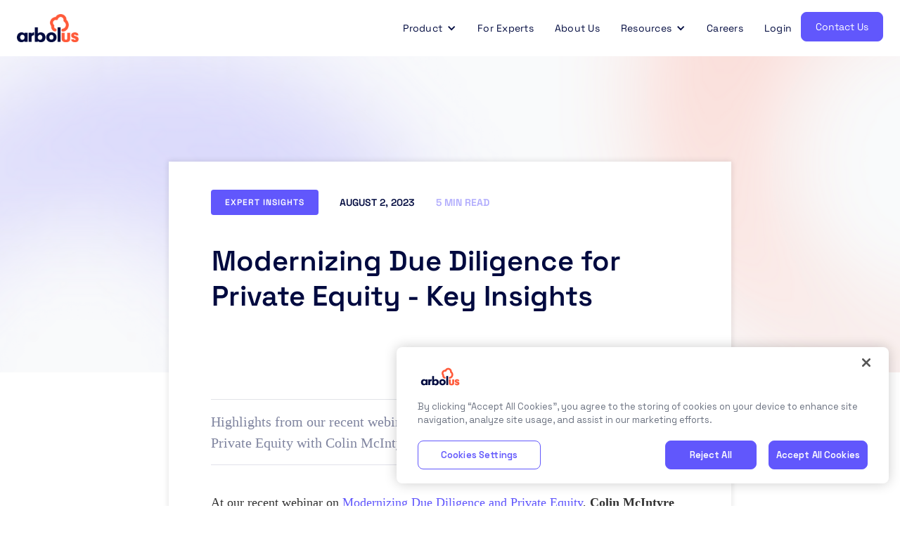

--- FILE ---
content_type: text/html
request_url: https://www.arbolus.com/blog/key-insights-from-the-webinar-modernizing-due-diligence-for-private-equity
body_size: 9671
content:
<!DOCTYPE html><!-- Last Published: Tue Jan 20 2026 16:22:18 GMT+0000 (Coordinated Universal Time) --><html data-wf-domain="www.arbolus.com" data-wf-page="6512978e1da5ba3967f989c4" data-wf-site="5e6245997b1e837fb4d47c85" lang="en" data-wf-collection="6512978e1da5ba3967f989d7" data-wf-item-slug="key-insights-from-the-webinar-modernizing-due-diligence-for-private-equity"><head><meta charset="utf-8"/><title>Modernizing Due Diligence for Private Equity - Key Insights  | Arbolus</title><meta content="Highlights from our recent webinar on Modernizing Due Diligence Processes for Private Equity with Colin McIntyre and Johnathan Tran." name="description"/><meta content="Modernizing Due Diligence for Private Equity - Key Insights  | Arbolus" property="og:title"/><meta content="Highlights from our recent webinar on Modernizing Due Diligence Processes for Private Equity with Colin McIntyre and Johnathan Tran." property="og:description"/><meta content="https://cdn.prod.website-files.com/5e9ecb3c60f59d81c42a3100/64ca167a8d1b94cefdb8b254_webinar_arbolus_july-Recovered.png" property="og:image"/><meta content="Modernizing Due Diligence for Private Equity - Key Insights  | Arbolus" property="twitter:title"/><meta content="Highlights from our recent webinar on Modernizing Due Diligence Processes for Private Equity with Colin McIntyre and Johnathan Tran." property="twitter:description"/><meta content="https://cdn.prod.website-files.com/5e9ecb3c60f59d81c42a3100/64ca167a8d1b94cefdb8b254_webinar_arbolus_july-Recovered.png" property="twitter:image"/><meta property="og:type" content="website"/><meta content="summary_large_image" name="twitter:card"/><meta content="width=device-width, initial-scale=1" name="viewport"/><meta content="LkSb3Y9WtUGgHqWshgZ_T9cvRn6NXtNh79jatJ-LoZM" name="google-site-verification"/><link href="https://cdn.prod.website-files.com/5e6245997b1e837fb4d47c85/css/arbolus.webflow.shared.287429fe1.min.css" rel="stylesheet" type="text/css" integrity="sha384-KHQp/hTYfFDAsMzyNppLMfrnwjfKZ+sOmxK2t5+PN/OtY/+umjtOEFw4TsgwDNmo" crossorigin="anonymous"/><link href="https://fonts.googleapis.com" rel="preconnect"/><link href="https://fonts.gstatic.com" rel="preconnect" crossorigin="anonymous"/><script src="https://ajax.googleapis.com/ajax/libs/webfont/1.6.26/webfont.js" type="text/javascript"></script><script type="text/javascript">WebFont.load({  google: {    families: ["Open Sans:300,300italic,400,400italic,600,600italic,700,700italic,800,800italic","Space Grotesk:300,regular,500,600,700","Inter:100,200,300,regular,500,600,700,800,900,100italic,200italic,300italic,italic,500italic,600italic,700italic,800italic,900italic"]  }});</script><script type="text/javascript">!function(o,c){var n=c.documentElement,t=" w-mod-";n.className+=t+"js",("ontouchstart"in o||o.DocumentTouch&&c instanceof DocumentTouch)&&(n.className+=t+"touch")}(window,document);</script><link href="https://cdn.prod.website-files.com/5e6245997b1e837fb4d47c85/68dd49bdbaebda3e7dde0072_arb_fav_32x32.png" rel="shortcut icon" type="image/x-icon"/><link href="https://cdn.prod.website-files.com/5e6245997b1e837fb4d47c85/6479f61518aa11b2ffd32f58_webclip.png" rel="apple-touch-icon"/><link href="https://www.arbolus.com/blog/key-insights-from-the-webinar-modernizing-due-diligence-for-private-equity" rel="canonical"/><!-- OneTrust Cookies Consent Notice start for arbolus.com -->
<script src="https://cdn-ukwest.onetrust.com/scripttemplates/otSDKStub.js"  type="text/javascript" charset="UTF-8" data-domain-script="019368e6-ebed-7307-a6a3-f12b8c0eb4c3" ></script>
<script type="text/javascript">
function OptanonWrapper() { }
</script>
<!-- OneTrust Cookies Consent Notice end for arbolus.com -->


<!-- Google Tag Manager -->
<script>(function(w,d,s,l,i){w[l]=w[l]||[];w[l].push({'gtm.start':
new Date().getTime(),event:'gtm.js'});var f=d.getElementsByTagName(s)[0],
j=d.createElement(s),dl=l!='dataLayer'?'&l='+l:'';j.async=true;j.src=
'https://www.googletagmanager.com/gtm.js?id='+i+dl;f.parentNode.insertBefore(j,f);
})(window,document,'script','dataLayer','GTM-WQFLBHJ');</script>
<!-- End Google Tag Manager -->

<!-- TrustBox script -->
<script type="fs-cc" type="text/javascript" src="//widget.trustpilot.com/bootstrap/v5/tp.widget.bootstrap.min.js" async></script>
<!-- End TrustBox script -->
<!-- TrustBox script -->
<script type="text/javascript" src="//widget.trustpilot.com/bootstrap/v5/tp.widget.bootstrap.min.js" async></script>
<!-- End TrustBox script -->

<!-- RB2B script
<script>!function(key) {
if (window.reb2b) return;
window.reb2b = {loaded: true};
var s = document.createElement("script");
s.async = true;
s.src = "https://ddwl4m2hdecbv.cloudfront.net/b/" + key + "/" + key + ".js.gz";
document.getElementsByTagName("script")[0].parentNode.insertBefore(s, document.getElementsByTagName("script")[0]);
}("Z6PVLHPY756R");</script>
<!-- End RB2b script -->

</head><body class="body-7"><div class="w-embed w-iframe"><!-- Google Tag Manager (noscript) -->
<noscript><iframe src="https://www.googletagmanager.com/ns.html?id=GTM-WQFLBHJ"
height="0" width="0" style="display:none;visibility:hidden"></iframe></noscript>
<!-- End Google Tag Manager (noscript) --></div><div class="navbar-no-shadow-4"><div data-animation="default" class="navbar-no-shadow-container-4 w-nav" data-easing2="ease" data-easing="ease" data-collapse="medium" role="banner" data-no-scroll="1" data-duration="400" data-doc-height="1"><div class="container-regular-3"><div class="navbar-wrapper-3"><a href="/old-website/old-home" class="navbar-brand-3 w-nav-brand"><img src="https://cdn.prod.website-files.com/5e6245997b1e837fb4d47c85/5e6248889394b2787a6cc5a8_Name-Blue.png" loading="lazy" width="Auto" height="40" alt="" srcset="https://cdn.prod.website-files.com/5e6245997b1e837fb4d47c85/5e6248889394b2787a6cc5a8_Name-Blue-p-500.png 500w, https://cdn.prod.website-files.com/5e6245997b1e837fb4d47c85/5e6248889394b2787a6cc5a8_Name-Blue.png 766w" sizes="88.03820037841797px" class="image-113"/></a><nav role="navigation" class="nav-menu-wrapper-4 w-nav-menu"><ol role="list" class="nav-menu-5 w-list-unstyled"><li class="list-item-12"><div data-hover="true" data-delay="50" class="nav-dropdown-3 w-dropdown"><nav class="nav-dropdown-list-3 shadow-three mobile-shadow-hide w-dropdown-list"><a href="/investors" class="nav-dropdown-link-3 w-dropdown-link">For Investors</a><a href="/consultants" class="nav-dropdown-link-3 w-dropdown-link">For Consultants</a></nav></div></li><li class="list-item-12"><div data-hover="true" data-delay="50" class="nav-dropdown-3 w-dropdown"><div class="nav-dropdown-toggle-3 w-dropdown-toggle"><div class="nav-dropdown-icon-3 w-icon-dropdown-toggle"></div><div class="text-block-21">Product</div></div><nav class="nav-dropdown-list-3 shadow-three mobile-shadow-hide w-dropdown-list"><a href="/old-website/customer-insights-old" class="nav-dropdown-link-3 w-dropdown-link">Customer Insights</a><a href="/old-website/surveys" class="nav-dropdown-link-3 w-dropdown-link">B2B Survey Panels</a><a href="/old-website/compliance-old" class="nav-dropdown-link-3 w-dropdown-link">Compliance</a><a href="/old-website/expert-sourcing-old" class="nav-dropdown-link-3 w-dropdown-link">Expert Sourcing</a></nav></div></li><li class="list-item-8"><a href="/old-website/for-experts-old" class="nav-link-12">For Experts</a></li><li class="list-item-8"><a href="/old-website/about-us-old" class="nav-link-12">About Us</a></li><li class="list-item-12"><div data-hover="true" data-delay="50" class="nav-dropdown-3 w-dropdown"><div class="nav-dropdown-toggle-3 w-dropdown-toggle"><div class="nav-dropdown-icon-3 w-icon-dropdown-toggle"></div><div>Resources</div></div><nav class="nav-dropdown-list-3 shadow-three mobile-shadow-hide w-dropdown-list"><a href="https://blog.arbolus.com" target="_blank" class="nav-dropdown-link-3 w-dropdown-link">Blog</a><a href="/old-website/webinars-old" class="nav-dropdown-link-3 w-dropdown-link">Webinars</a></nav></div></li><li class="list-item-8"><a href="https://careers.arbolus.com/" target="_blank" class="nav-link-12">Careers</a></li><li class="list-item-8"><a href="https://community.arbolus.com/login" target="_blank" class="nav-link-12">Login</a></li><li class="mobile-margin-top-13"><div class="nav-button-wrapper-4"><a href="/old-website/contact-us-old" class="new---contact-3 w-button">Contact Us</a></div></li></ol></nav><div class="menu-button-5 w-nav-button"><div class="w-icon-nav-menu"></div></div></div></div></div></div><div class="blog-main-image"><img width="100" sizes="100vw" srcset="https://cdn.prod.website-files.com/5e6245997b1e837fb4d47c85/6509564385a571a55e4a1b35_Blog%20background-p-500.png 500w, https://cdn.prod.website-files.com/5e6245997b1e837fb4d47c85/6509564385a571a55e4a1b35_Blog%20background-p-800.png 800w, https://cdn.prod.website-files.com/5e6245997b1e837fb4d47c85/6509564385a571a55e4a1b35_Blog%20background-p-1080.png 1080w, https://cdn.prod.website-files.com/5e6245997b1e837fb4d47c85/6509564385a571a55e4a1b35_Blog%20background-p-1600.png 1600w, https://cdn.prod.website-files.com/5e6245997b1e837fb4d47c85/6509564385a571a55e4a1b35_Blog%20background-p-2000.png 2000w, https://cdn.prod.website-files.com/5e6245997b1e837fb4d47c85/6509564385a571a55e4a1b35_Blog%20background.png 3840w" src="https://cdn.prod.website-files.com/5e6245997b1e837fb4d47c85/6509564385a571a55e4a1b35_Blog%20background.png" alt="" class="image-9 blogimage"/></div><section><div class="flex-container blog"><div class="div-block-7 w-clearfix"><a href="/category/expert-insights" class="link-block-8 w-inline-block w-clearfix"><div class="blog-details blog-label">Expert Insights</div></a><div class="blog-details">August 2, 2023</div><div class="blog-details lilac">5 min read</div></div><h1 class="h1 big-title">Modernizing Due Diligence for Private Equity - Key Insights</h1><div class="author-area w-clearfix"><img width="64" alt="" src="" class="author-pic w-dyn-bind-empty"/><div class="author-details w-clearfix"><div class="blog-author-name w-dyn-bind-empty"></div></div><div class="co-authors"><div class="w-dyn-list"><div class="empty-state w-dyn-empty"></div></div></div></div><div class="div-block-13"><p class="intro-quote">Highlights from our recent webinar on Modernizing Due Diligence Processes for Private Equity with Colin McIntyre and Johnathan Tran.</p></div><article class="rich-text-block blog-body w-richtext"><p>At our recent webinar on <a href="https://news.arbolus.com/modernizing-due-diligence?utm_source=arbolus.com&amp;utm_medium=referral&amp;utm_campaign=due_diligence_webinar_blog">Modernizing Due Diligence and Private Equity</a>, <strong>Colin McIntyre Partner at PwC</strong> and <strong>Johnathan Tran, Managing Director at PwC Strategy&amp;</strong>, discussed how due diligence processes have changed over the years and how leveraging technology and data can address some of the biggest challenges in due diligence process. </p><p>‍</p><p>Below is the summary of the key highlights from the session. If you&#x27;d like to listen to the whole discussion, <a href="https://news.arbolus.com/modernizing-due-diligence?utm_source=arbolus.com&amp;utm_medium=referral&amp;utm_campaign=due_diligence_webinar_blog">check out the webinar recording</a>.</p><p>‍</p><h2><strong>1. How has due diligence evolved and changed over the last years?</strong>‍</h2><p>Not surprisingly, value has remained at the core of due diligence. What has changed significantly is how due diligence is conducted, who is involved, the data and the factors that contribute to the creation of value.</p><p>‍</p><p>In the past, due diligence required physical data rooms, manual checks, and lengthy processes, which posed limitations for both buyers and sellers. However, advancements in technology, such as virtual data rooms and tools like Alteryx for data analysis, have brought a fundamental change. The pandemic has further accelerated the adoption of virtual methods and collaboration tools, leading to significant transformations in various ways.</p><p>‍</p><p>One of the challenges brought by these changes is the overwhelming amount of data, which makes it difficult to find meaningful insights. However, with the advent of AI, more data can now be processed, allowing to prioritize a more insight-focused approach. </p><blockquote>‍<br/>“Microsoft said it best, they like the word so much, they&#x27;re using it, right? This idea of a copilot. And how do we now use technology to literally help the human make better decisions, not replace the human, but help the human. And so it takes everything we&#x27;ve done and puts it on steroids.” - Colin McIntyre</blockquote><p>‍</p><h2><strong>2. How do investors ensure they stay ahead and fully leverage data?</strong></h2><p>‍</p><p>Due diligence has become multifaceted, encompassing not only market growth and revenue outlook, but also things like cost-saving opportunities and value creation post-acquisition. With the abundance of information available, identifying valuable insights from noise is crucial.</p><p>‍</p><p><strong>To stay ahead, it’s important to:</strong></p><p>‍</p><ul role="list"><li> - Start the process of due diligence early. With Expert networks like Arbolus and other outside indicators like web traffic, employee sentiment, or online product reviews etc. - there are many data points that you can begin to piece together months before the formal process even starts.</li><li> - Identify three to five key themes or areas that are the most important about this asset and focus on analyzing those aspects in-depth, using both the data available and the limited time you may have with the management. </li></ul><p>By adopting these practices, investors can ensure they make informed decisions and harness the power of data to their advantage while staying ahead of the competition.</p><p>‍</p><blockquote>“So because there&#x27;s so much more information available on these target companies, both from Arbolus and expert networks, but also from these outside indicators I referenced at the beginning, right? So web traffic, app downloads, user engagement, employee sentiment, online product reviews, there are all these little data points that you can begin to piece together. We&#x27;re seeing some clients start 6 months ahead of a process to get to an initial answer on how excited should we be about this company” - Johnathan Tran </blockquote><p>‍</p><h2><strong>3. With the overwhelming volume of information, is being thesis-driven even more important now? </strong></h2><p>‍</p><p>Absolutely. Advancements in technology and access to vast amounts of data have leveled the playing field in the due diligence process. The increase in private equity and capital availability has intensified competition,  so it&#x27;s crucial to identify the key value drivers early on. This allows investors to make swift decisions, whether to pursue an opportunity aggressively or find unique opportunities to enhance returns. </p><p>‍</p><p>The emphasis needs to be on focusing on a few critical factors and levers that have the most significant impact on the investment decision-making process.<br/>‍<br/></p><p>‍</p><h2><strong>4. What types of data, technologies and specific tools or applications are really supporting due diligence processes at the moment? <br/><br/></strong></h2><p>There are many different tools and applications that support due diligence processes and provide additional data points. Expert networks like Arbolus and third-party data sources can help gain initial insights and drive a more focused due diligence process. However, simply having more data is not always beneficial.</p><p>‍</p><p>Nowadays, virtual machines, visualizations, and heavy analytics tools are needed to make data more usable and overlay different data sources to gain insights into growth or profitability drivers. Despite the advancements in technology, human expertise still remains crucial in the due diligence process.</p><p>‍</p><div class="w-embed w-iframe"><iframe src="https://player.vimeo.com/video/850840081?h=0ad20e2791" width="640" height="360" frameborder="0" allow="autoplay; fullscreen; picture-in-picture" allowfullscreen></iframe></div><p>‍</p><h2><strong>5. When it comes to expert insights, does having more data drive investors to the right answer faster or confuse matters even more? </strong></h2><p>‍</p><p>It is crucial to distinguish between potential signals and noise in the data to get closer to  &quot;the truth&quot; and drive an investment thesis. Customer interviews, even if anecdotal, are more valuable when there is a sufficient sample size (N of 40 or N of 100). However, it is important to overlay those insights with known facts and other data points to develop a more confident perspective on the business. </p><p>‍</p><p>Integrating the human element with data and technology is also essential. Gut instincts played a larger role in decision-making in the past due to limited access to data. The current opportunity lies in effectively harnessing data and identifying outliers to build conviction or exercise caution. </p><p>‍</p><div class="w-embed w-iframe"><iframe src="https://player.vimeo.com/video/850840120?h=9363df2177" width="640" height="360" frameborder="0" allow="autoplay; fullscreen; picture-in-picture" allowfullscreen></iframe></div><p>‍</p><h2><strong>6. What are some of the emerging trends we can expect in the future? </strong></h2><p><br/>Firstly, the continuous improvement in the quality of data as businesses develop larger data lakes and rely on structured data for their operations. Determining the most valuable and relevant inputs from multiple data points becomes crucial for specific situations and projects.<br/>‍</p><p>Another trend is the increasing demand for faster and more accurate data processing to stay ahead of competitors. With more bidders collecting alternative data sources, organizations will need to invest in data pipelines and optimize their outputs to reduce the time taken for analysis from weeks to days or even a few hours.<br/>‍</p><div class="w-embed w-iframe"><iframe src="https://player.vimeo.com/video/850840181?h=2e2cf8de20" width="640" height="360" frameborder="0" allow="autoplay; fullscreen; picture-in-picture" allowfullscreen></iframe></div><p>‍</p><p>Additionally, generative AI is expected to grow and transform the way due diligence is conducted in M&amp;A. While the current needs are still quite basic, such as summarizing data and packaging it in a digestible form, the potential of AI on businesses and M&amp;A as a whole is enormous. As AI evolves, so will the needs and capabilities, opening up new possibilities for improved decision-making and uncovering hidden opportunities.</p><p><br/></p><p>To listen to the whole discussion, and get more insights on modernizing due diligence processes make sure to <a href="https://news.arbolus.com/modernizing-due-diligence?utm_source=arbolus.com&amp;utm_medium=referral&amp;utm_campaign=due_diligence_webinar_blog">watch the full webinar recording.</a></p><p>‍</p></article><div class="div-block-16 topdivblock w-condition-invisible"><h2 class="heading-12 w-dyn-bind-empty"></h2><p class="p-16-grey wide w-dyn-bind-empty"></p><a href="#" class="link-2 w-condition-invisible">View on LinkedIn</a></div><div class="collection-list-wrapper-5 w-dyn-list"><div class="empty-state-2 w-dyn-empty"></div></div><div class="div-block-16"><h2 class="heading-13">About Arbolus</h2><p class="p-16-grey wide">Arbolus is a knowledge-sharing platform investors and consultants use to collect more insights from the best experts, in less time. <br/><br/><a href="https://www.arbolus.com/contact-us">Get in touch to find out more</a></p></div></div></section><div class="blog-listings blog"><div class="flex-container posts"><div class="collection-list-wrapper w-dyn-list"><div role="list" class="collection-list w-dyn-items w-row"><div role="listitem" class="collection-item w-dyn-item w-col w-col-4"><a href="/blog/what-does-robotic-process-automation-mean-for-private-equity" class="link-block w-inline-block"><div class="post-card w-container"><div class="div-block-10"><img height="200" alt="What does robotic process automation mean for private equity?" src="https://cdn.prod.website-files.com/5e9ecb3c60f59d81c42a3100/651c2a379f4aadd8f30017c4_RPA%20blog%20thumbnail.png" sizes="(max-width: 479px) 100vw, (max-width: 767px) 80px, (max-width: 991px) 27vw, (max-width: 1439px) 24vw, 348px" srcset="https://cdn.prod.website-files.com/5e9ecb3c60f59d81c42a3100/651c2a379f4aadd8f30017c4_RPA%20blog%20thumbnail-p-500.png 500w, https://cdn.prod.website-files.com/5e9ecb3c60f59d81c42a3100/651c2a379f4aadd8f30017c4_RPA%20blog%20thumbnail-p-800.png 800w, https://cdn.prod.website-files.com/5e9ecb3c60f59d81c42a3100/651c2a379f4aadd8f30017c4_RPA%20blog%20thumbnail-p-1080.png 1080w, https://cdn.prod.website-files.com/5e9ecb3c60f59d81c42a3100/651c2a379f4aadd8f30017c4_RPA%20blog%20thumbnail.png 1264w" class="post-card-image"/></div><div class="post-card-tag-list w-clearfix"><h4 class="post-card-tag">Expert Insights</h4><h4 class="post-read-time">1 min</h4></div><h2 class="card-title">What does robotic process automation mean for private equity?</h2><p class="blog-summary">Dive into the transformative potential of Robotic Process Automation (RPA) in private equity and explore real-world examples and insights.</p></div></a></div><div role="listitem" class="collection-item w-dyn-item w-col w-col-4"><a href="/blog/arbolus-product-update-october-2023" class="link-block w-inline-block"><div class="post-card w-container"><div class="div-block-10"><img height="200" alt="Arbolus Product Update - October 2023 " src="https://cdn.prod.website-files.com/5e9ecb3c60f59d81c42a3100/651ad5bae82c248c5454edd9_blog%20image%20cover_UPDATE.jpg" sizes="(max-width: 479px) 100vw, (max-width: 767px) 80px, (max-width: 991px) 27vw, (max-width: 1439px) 24vw, 348px" srcset="https://cdn.prod.website-files.com/5e9ecb3c60f59d81c42a3100/651ad5bae82c248c5454edd9_blog%20image%20cover_UPDATE-p-500.jpg 500w, https://cdn.prod.website-files.com/5e9ecb3c60f59d81c42a3100/651ad5bae82c248c5454edd9_blog%20image%20cover_UPDATE-p-800.jpg 800w, https://cdn.prod.website-files.com/5e9ecb3c60f59d81c42a3100/651ad5bae82c248c5454edd9_blog%20image%20cover_UPDATE-p-1080.jpg 1080w, https://cdn.prod.website-files.com/5e9ecb3c60f59d81c42a3100/651ad5bae82c248c5454edd9_blog%20image%20cover_UPDATE.jpg 1264w" class="post-card-image"/></div><div class="post-card-tag-list w-clearfix"><h4 class="post-card-tag">Platform Releases</h4><h4 class="post-read-time">2 min read</h4></div><h2 class="card-title">Arbolus Product Update - October 2023 </h2><p class="blog-summary">New project dashboard, AI summaries and new MCQ types in Canopy - check out our Q3 platform updates. </p></div></a></div><div role="listitem" class="collection-item w-dyn-item w-col w-col-4"><a href="/blog/will-ai-revolutionise-private-equity" class="link-block w-inline-block"><div class="post-card w-container"><div class="div-block-10"><img height="200" alt="Will AI revolutionise private equity?" src="https://cdn.prod.website-files.com/5e9ecb3c60f59d81c42a3100/6512bb4f4a65ee08ac4b2f5a_blog%20image%20cover%20(4).png" sizes="(max-width: 479px) 100vw, (max-width: 767px) 80px, (max-width: 991px) 27vw, (max-width: 1439px) 24vw, 348px" srcset="https://cdn.prod.website-files.com/5e9ecb3c60f59d81c42a3100/6512bb4f4a65ee08ac4b2f5a_blog%20image%20cover%20(4)-p-500.png 500w, https://cdn.prod.website-files.com/5e9ecb3c60f59d81c42a3100/6512bb4f4a65ee08ac4b2f5a_blog%20image%20cover%20(4)-p-800.png 800w, https://cdn.prod.website-files.com/5e9ecb3c60f59d81c42a3100/6512bb4f4a65ee08ac4b2f5a_blog%20image%20cover%20(4)-p-1080.png 1080w, https://cdn.prod.website-files.com/5e9ecb3c60f59d81c42a3100/6512bb4f4a65ee08ac4b2f5a_blog%20image%20cover%20(4).png 1264w" class="post-card-image"/></div><div class="post-card-tag-list w-clearfix"><h4 class="post-card-tag">Expert Insights</h4><h4 class="post-read-time">5 min read</h4></div><h2 class="card-title">Will AI revolutionise private equity?</h2><p class="blog-summary">Experts weigh in on the potential, challenges, and differing perspectives on AI&#x27;s role in the PE industry.</p></div></a></div></div></div></div></div><div id="https-arbolus-agreements.s3.eu-west-2.amazonaws.com-Code_of_Conduct_Experts_1.1.pdf" class="section---footer"><section class="section-14"><div class="header-2 f2wf-columns-7"><div class="column-17"><div class="logo-wrapper"><a href="#" class="link-block-12 w-inline-block"><img src="https://cdn.prod.website-files.com/5e6245997b1e837fb4d47c85/646743fd34a7324e514a5ba6_Group-4342.svg" loading="lazy" width="88.27584838867188" height="40" alt="" class="image-76"/></a></div></div><div class="column-18"><img src="https://cdn.prod.website-files.com/5e6245997b1e837fb4d47c85/65dca393e5bf5fc215fbbc6c_FT_EU_FGC2024_Logo_CMYK_white.png" loading="lazy" width="190.27777099609375" height="50" alt="" srcset="https://cdn.prod.website-files.com/5e6245997b1e837fb4d47c85/65dca393e5bf5fc215fbbc6c_FT_EU_FGC2024_Logo_CMYK_white-p-500.png 500w, https://cdn.prod.website-files.com/5e6245997b1e837fb4d47c85/65dca393e5bf5fc215fbbc6c_FT_EU_FGC2024_Logo_CMYK_white-p-800.png 800w, https://cdn.prod.website-files.com/5e6245997b1e837fb4d47c85/65dca393e5bf5fc215fbbc6c_FT_EU_FGC2024_Logo_CMYK_white-p-1080.png 1080w, https://cdn.prod.website-files.com/5e6245997b1e837fb4d47c85/65dca393e5bf5fc215fbbc6c_FT_EU_FGC2024_Logo_CMYK_white.png 1136w" sizes="(max-width: 479px) 100vw, 190.26910400390625px"/><img src="https://cdn.prod.website-files.com/5e6245997b1e837fb4d47c85/660e6c8dad4d459d38145d5d_Leaderboard%20badge%20for%20startups.png" loading="lazy" width="190.27777099609375" height="50" alt="" srcset="https://cdn.prod.website-files.com/5e6245997b1e837fb4d47c85/660e6c8dad4d459d38145d5d_Leaderboard%20badge%20for%20startups-p-500.png 500w, https://cdn.prod.website-files.com/5e6245997b1e837fb4d47c85/660e6c8dad4d459d38145d5d_Leaderboard%20badge%20for%20startups.png 600w" sizes="(max-width: 479px) 100vw, 190.26910400390625px"/><img src="https://cdn.prod.website-files.com/5e6245997b1e837fb4d47c85/646743fd34a7324e514a5ba7_63e265082cbed026a3ac9bbf_ISO-27001_URS-p-500-1.png" loading="lazy" width="50" height="50" alt=""/></div></div><div class="_3-columns-2"><div id="w-node-_889102ff-f095-aa1c-c3b7-261bfb709e4d-b9ab0de7" class="w-layout-layout quick-stack-5 wf-layout-layout"><div class="w-layout-cell"><div class="content-3"><div class="text-12">Solutions</div><div class="footer-links"><div class="link-10"><a href="/investors" class="footer-link-2">For Investors</a></div><div class="link-10"><a href="/consultants" class="footer-link-2">For Consultants</a></div></div></div></div><div class="w-layout-cell"><div class="content-3"><div class="text-12">Product</div><div class="footer-links-2"><div class="link-10"><a href="/platform" class="footer-link-2">Platform</a></div><div class="link-10"><a href="/customer-data" class="footer-link-2">B2B Customer data</a></div><div class="link-10"><a href="/old-website/surveys" class="footer-link-2">B2B Survey Panels</a></div><div class="link-10"><a href="/old-website/expert-sourcing-old" class="footer-link-2">Expert Sourcing</a></div></div></div></div><div class="w-layout-cell"><div class="column-20"><div class="column-21"><div class="content-6"><div class="text-12">Resources</div><div class="footer-links-4"><div class="link-10"><a href="https://blog.arbolus.com" class="footer-link-2">Blog</a></div><div class="link-10"><a href="https://www.arbolus.com/webinars" class="footer-link-2">Webinars</a></div><div class="link-10"><a href="/press" class="footer-link-2">Press</a></div><div class="link-10"><a href="https://help.arbolus.com/" target="_blank" class="footer-link-2">Help</a></div></div></div></div></div></div><div class="w-layout-cell"><div class="column-20"><div class="column-21"><div class="content-7"><div class="text-12">Company</div><div class="footer-links-5"><div class="link-10"><a href="/old-website/about-us-old" class="footer-link-2">About us</a></div><div class="link-10"><a href="/careers" class="footer-link-2">Careers</a></div><div class="link-10"><a href="/old-website/contact-us-old" class="footer-link-2">Contact us</a></div></div></div></div></div></div><div class="w-layout-cell"><div class="content-7"><div class="text-12">COMPLIANCE &amp; legal</div><div class="footer-links-5"><div class="link-10"><a href="/old-website/compliance-old" class="footer-link-2">Compliance</a></div><div class="link-10"><a href="/old-website/privacy-policy-old" class="footer-link-2">Privacy &amp; Cookies</a></div><div class="link-10"><a href="/old-website/terms-of-use-old" class="footer-link-2">Terms of use</a></div></div></div></div><div class="w-layout-cell"><div class="footer-links-5 separate"><div class="link-10"><a href="/old-website/code-of-conduct-old" class="footer-link-2">Code of conduct</a></div><div class="link-10"><a href="/old-website/information-security-old" class="footer-link-2">Information security</a></div><div class="link-10"><a href="/old-website/anti-bribery-and-anti-corruption-policy-old" class="footer-link-2">Anti-bribery Policy</a></div></div></div></div></div><div class="header-2"><div class="text-13 left">Arbolus is owned by Collective IQ Group Ltd. Copyright © 2025. All rights reserved.</div><div class="div-block-61"><a href="https://www.linkedin.com/company/arbolus" target="_blank" class="link-block-13 w-inline-block"><img src="https://cdn.prod.website-files.com/5e6245997b1e837fb4d47c85/647457c596040b5fe4e4a3b3_Linkedin.svg" loading="lazy" alt="" class="image-77 social-media"/></a><a href="https://www.instagram.com/arbolus.life/" target="_blank" class="link-block-14 w-inline-block"><img src="https://cdn.prod.website-files.com/5e6245997b1e837fb4d47c85/65f81e4c6520a8150b64f95f_instagram.png" loading="lazy" alt="" class="image-77"/></a></div></div></section></div><script src="https://d3e54v103j8qbb.cloudfront.net/js/jquery-3.5.1.min.dc5e7f18c8.js?site=5e6245997b1e837fb4d47c85" type="text/javascript" integrity="sha256-9/aliU8dGd2tb6OSsuzixeV4y/faTqgFtohetphbbj0=" crossorigin="anonymous"></script><script src="https://cdn.prod.website-files.com/5e6245997b1e837fb4d47c85/js/webflow.schunk.36b8fb49256177c8.js" type="text/javascript" integrity="sha384-4abIlA5/v7XaW1HMXKBgnUuhnjBYJ/Z9C1OSg4OhmVw9O3QeHJ/qJqFBERCDPv7G" crossorigin="anonymous"></script><script src="https://cdn.prod.website-files.com/5e6245997b1e837fb4d47c85/js/webflow.schunk.35c115af5fff948e.js" type="text/javascript" integrity="sha384-/dGMCulcf3jAWstBZlqwPoCSVwukngf+Zr2xC5/4ScmLDZ17FVSdLo4QMy2TFRDT" crossorigin="anonymous"></script><script src="https://cdn.prod.website-files.com/5e6245997b1e837fb4d47c85/js/webflow.a43a20b5.a5c7d4f9472700ff.js" type="text/javascript" integrity="sha384-GX0uXSx7hWBUNJzpS2zfdBDeyb/DJKtUkBLrS8ebMUx5uYn8hB/hKoT4gF3HbxaP" crossorigin="anonymous"></script><!-- Google Tag Manager (noscript)-->
<noscript><iframe src="https://www.googletagmanager.com/ns.html?id=GTM-WQFLBHJ"
height="0" width="0" style="display:none;visibility:hidden"></iframe></noscript>

<!-- End Google Tag Manager (noscript) --><script src="https://hubspotonwebflow.com/assets/js/form-124.js" type="text/javascript" integrity="sha384-bjyNIOqAKScdeQ3THsDZLGagNN56B4X2Auu9YZIGu+tA/PlggMk4jbWruG/P6zYj" crossorigin="anonymous"></script></body></html>

--- FILE ---
content_type: text/css
request_url: https://cdn.prod.website-files.com/5e6245997b1e837fb4d47c85/css/arbolus.webflow.shared.287429fe1.min.css
body_size: 55736
content:
html{-webkit-text-size-adjust:100%;-ms-text-size-adjust:100%;font-family:sans-serif}body{margin:0}article,aside,details,figcaption,figure,footer,header,hgroup,main,menu,nav,section,summary{display:block}audio,canvas,progress,video{vertical-align:baseline;display:inline-block}audio:not([controls]){height:0;display:none}[hidden],template{display:none}a{background-color:#0000}a:active,a:hover{outline:0}abbr[title]{border-bottom:1px dotted}b,strong{font-weight:700}dfn{font-style:italic}h1{margin:.67em 0;font-size:2em}mark{color:#000;background:#ff0}small{font-size:80%}sub,sup{vertical-align:baseline;font-size:75%;line-height:0;position:relative}sup{top:-.5em}sub{bottom:-.25em}img{border:0}svg:not(:root){overflow:hidden}hr{box-sizing:content-box;height:0}pre{overflow:auto}code,kbd,pre,samp{font-family:monospace;font-size:1em}button,input,optgroup,select,textarea{color:inherit;font:inherit;margin:0}button{overflow:visible}button,select{text-transform:none}button,html input[type=button],input[type=reset]{-webkit-appearance:button;cursor:pointer}button[disabled],html input[disabled]{cursor:default}button::-moz-focus-inner,input::-moz-focus-inner{border:0;padding:0}input{line-height:normal}input[type=checkbox],input[type=radio]{box-sizing:border-box;padding:0}input[type=number]::-webkit-inner-spin-button,input[type=number]::-webkit-outer-spin-button{height:auto}input[type=search]{-webkit-appearance:none}input[type=search]::-webkit-search-cancel-button,input[type=search]::-webkit-search-decoration{-webkit-appearance:none}legend{border:0;padding:0}textarea{overflow:auto}optgroup{font-weight:700}table{border-collapse:collapse;border-spacing:0}td,th{padding:0}@font-face{font-family:webflow-icons;src:url([data-uri])format("truetype");font-weight:400;font-style:normal}[class^=w-icon-],[class*=\ w-icon-]{speak:none;font-variant:normal;text-transform:none;-webkit-font-smoothing:antialiased;-moz-osx-font-smoothing:grayscale;font-style:normal;font-weight:400;line-height:1;font-family:webflow-icons!important}.w-icon-slider-right:before{content:""}.w-icon-slider-left:before{content:""}.w-icon-nav-menu:before{content:""}.w-icon-arrow-down:before,.w-icon-dropdown-toggle:before{content:""}.w-icon-file-upload-remove:before{content:""}.w-icon-file-upload-icon:before{content:""}*{box-sizing:border-box}html{height:100%}body{color:#333;background-color:#fff;min-height:100%;margin:0;font-family:Arial,sans-serif;font-size:14px;line-height:20px}img{vertical-align:middle;max-width:100%;display:inline-block}html.w-mod-touch *{background-attachment:scroll!important}.w-block{display:block}.w-inline-block{max-width:100%;display:inline-block}.w-clearfix:before,.w-clearfix:after{content:" ";grid-area:1/1/2/2;display:table}.w-clearfix:after{clear:both}.w-hidden{display:none}.w-button{color:#fff;line-height:inherit;cursor:pointer;background-color:#3898ec;border:0;border-radius:0;padding:9px 15px;text-decoration:none;display:inline-block}input.w-button{-webkit-appearance:button}html[data-w-dynpage] [data-w-cloak]{color:#0000!important}.w-code-block{margin:unset}pre.w-code-block code{all:inherit}.w-optimization{display:contents}.w-webflow-badge,.w-webflow-badge>img{box-sizing:unset;width:unset;height:unset;max-height:unset;max-width:unset;min-height:unset;min-width:unset;margin:unset;padding:unset;float:unset;clear:unset;border:unset;border-radius:unset;background:unset;background-image:unset;background-position:unset;background-size:unset;background-repeat:unset;background-origin:unset;background-clip:unset;background-attachment:unset;background-color:unset;box-shadow:unset;transform:unset;direction:unset;font-family:unset;font-weight:unset;color:unset;font-size:unset;line-height:unset;font-style:unset;font-variant:unset;text-align:unset;letter-spacing:unset;-webkit-text-decoration:unset;text-decoration:unset;text-indent:unset;text-transform:unset;list-style-type:unset;text-shadow:unset;vertical-align:unset;cursor:unset;white-space:unset;word-break:unset;word-spacing:unset;word-wrap:unset;transition:unset}.w-webflow-badge{white-space:nowrap;cursor:pointer;box-shadow:0 0 0 1px #0000001a,0 1px 3px #0000001a;visibility:visible!important;opacity:1!important;z-index:2147483647!important;color:#aaadb0!important;overflow:unset!important;background-color:#fff!important;border-radius:3px!important;width:auto!important;height:auto!important;margin:0!important;padding:6px!important;font-size:12px!important;line-height:14px!important;text-decoration:none!important;display:inline-block!important;position:fixed!important;inset:auto 12px 12px auto!important;transform:none!important}.w-webflow-badge>img{position:unset;visibility:unset!important;opacity:1!important;vertical-align:middle!important;display:inline-block!important}h1,h2,h3,h4,h5,h6{margin-bottom:10px;font-weight:700}h1{margin-top:20px;font-size:38px;line-height:44px}h2{margin-top:20px;font-size:32px;line-height:36px}h3{margin-top:20px;font-size:24px;line-height:30px}h4{margin-top:10px;font-size:18px;line-height:24px}h5{margin-top:10px;font-size:14px;line-height:20px}h6{margin-top:10px;font-size:12px;line-height:18px}p{margin-top:0;margin-bottom:10px}blockquote{border-left:5px solid #e2e2e2;margin:0 0 10px;padding:10px 20px;font-size:18px;line-height:22px}figure{margin:0 0 10px}figcaption{text-align:center;margin-top:5px}ul,ol{margin-top:0;margin-bottom:10px;padding-left:40px}.w-list-unstyled{padding-left:0;list-style:none}.w-embed:before,.w-embed:after{content:" ";grid-area:1/1/2/2;display:table}.w-embed:after{clear:both}.w-video{width:100%;padding:0;position:relative}.w-video iframe,.w-video object,.w-video embed{border:none;width:100%;height:100%;position:absolute;top:0;left:0}fieldset{border:0;margin:0;padding:0}button,[type=button],[type=reset]{cursor:pointer;-webkit-appearance:button;border:0}.w-form{margin:0 0 15px}.w-form-done{text-align:center;background-color:#ddd;padding:20px;display:none}.w-form-fail{background-color:#ffdede;margin-top:10px;padding:10px;display:none}label{margin-bottom:5px;font-weight:700;display:block}.w-input,.w-select{color:#333;vertical-align:middle;background-color:#fff;border:1px solid #ccc;width:100%;height:38px;margin-bottom:10px;padding:8px 12px;font-size:14px;line-height:1.42857;display:block}.w-input::placeholder,.w-select::placeholder{color:#999}.w-input:focus,.w-select:focus{border-color:#3898ec;outline:0}.w-input[disabled],.w-select[disabled],.w-input[readonly],.w-select[readonly],fieldset[disabled] .w-input,fieldset[disabled] .w-select{cursor:not-allowed}.w-input[disabled]:not(.w-input-disabled),.w-select[disabled]:not(.w-input-disabled),.w-input[readonly],.w-select[readonly],fieldset[disabled]:not(.w-input-disabled) .w-input,fieldset[disabled]:not(.w-input-disabled) .w-select{background-color:#eee}textarea.w-input,textarea.w-select{height:auto}.w-select{background-color:#f3f3f3}.w-select[multiple]{height:auto}.w-form-label{cursor:pointer;margin-bottom:0;font-weight:400;display:inline-block}.w-radio{margin-bottom:5px;padding-left:20px;display:block}.w-radio:before,.w-radio:after{content:" ";grid-area:1/1/2/2;display:table}.w-radio:after{clear:both}.w-radio-input{float:left;margin:3px 0 0 -20px;line-height:normal}.w-file-upload{margin-bottom:10px;display:block}.w-file-upload-input{opacity:0;z-index:-100;width:.1px;height:.1px;position:absolute;overflow:hidden}.w-file-upload-default,.w-file-upload-uploading,.w-file-upload-success{color:#333;display:inline-block}.w-file-upload-error{margin-top:10px;display:block}.w-file-upload-default.w-hidden,.w-file-upload-uploading.w-hidden,.w-file-upload-error.w-hidden,.w-file-upload-success.w-hidden{display:none}.w-file-upload-uploading-btn{cursor:pointer;background-color:#fafafa;border:1px solid #ccc;margin:0;padding:8px 12px;font-size:14px;font-weight:400;display:flex}.w-file-upload-file{background-color:#fafafa;border:1px solid #ccc;flex-grow:1;justify-content:space-between;margin:0;padding:8px 9px 8px 11px;display:flex}.w-file-upload-file-name{font-size:14px;font-weight:400;display:block}.w-file-remove-link{cursor:pointer;width:auto;height:auto;margin-top:3px;margin-left:10px;padding:3px;display:block}.w-icon-file-upload-remove{margin:auto;font-size:10px}.w-file-upload-error-msg{color:#ea384c;padding:2px 0;display:inline-block}.w-file-upload-info{padding:0 12px;line-height:38px;display:inline-block}.w-file-upload-label{cursor:pointer;background-color:#fafafa;border:1px solid #ccc;margin:0;padding:8px 12px;font-size:14px;font-weight:400;display:inline-block}.w-icon-file-upload-icon,.w-icon-file-upload-uploading{width:20px;margin-right:8px;display:inline-block}.w-icon-file-upload-uploading{height:20px}.w-container{max-width:940px;margin-left:auto;margin-right:auto}.w-container:before,.w-container:after{content:" ";grid-area:1/1/2/2;display:table}.w-container:after{clear:both}.w-container .w-row{margin-left:-10px;margin-right:-10px}.w-row:before,.w-row:after{content:" ";grid-area:1/1/2/2;display:table}.w-row:after{clear:both}.w-row .w-row{margin-left:0;margin-right:0}.w-col{float:left;width:100%;min-height:1px;padding-left:10px;padding-right:10px;position:relative}.w-col .w-col{padding-left:0;padding-right:0}.w-col-1{width:8.33333%}.w-col-2{width:16.6667%}.w-col-3{width:25%}.w-col-4{width:33.3333%}.w-col-5{width:41.6667%}.w-col-6{width:50%}.w-col-7{width:58.3333%}.w-col-8{width:66.6667%}.w-col-9{width:75%}.w-col-10{width:83.3333%}.w-col-11{width:91.6667%}.w-col-12{width:100%}.w-hidden-main{display:none!important}@media screen and (max-width:991px){.w-container{max-width:728px}.w-hidden-main{display:inherit!important}.w-hidden-medium{display:none!important}.w-col-medium-1{width:8.33333%}.w-col-medium-2{width:16.6667%}.w-col-medium-3{width:25%}.w-col-medium-4{width:33.3333%}.w-col-medium-5{width:41.6667%}.w-col-medium-6{width:50%}.w-col-medium-7{width:58.3333%}.w-col-medium-8{width:66.6667%}.w-col-medium-9{width:75%}.w-col-medium-10{width:83.3333%}.w-col-medium-11{width:91.6667%}.w-col-medium-12{width:100%}.w-col-stack{width:100%;left:auto;right:auto}}@media screen and (max-width:767px){.w-hidden-main,.w-hidden-medium{display:inherit!important}.w-hidden-small{display:none!important}.w-row,.w-container .w-row{margin-left:0;margin-right:0}.w-col{width:100%;left:auto;right:auto}.w-col-small-1{width:8.33333%}.w-col-small-2{width:16.6667%}.w-col-small-3{width:25%}.w-col-small-4{width:33.3333%}.w-col-small-5{width:41.6667%}.w-col-small-6{width:50%}.w-col-small-7{width:58.3333%}.w-col-small-8{width:66.6667%}.w-col-small-9{width:75%}.w-col-small-10{width:83.3333%}.w-col-small-11{width:91.6667%}.w-col-small-12{width:100%}}@media screen and (max-width:479px){.w-container{max-width:none}.w-hidden-main,.w-hidden-medium,.w-hidden-small{display:inherit!important}.w-hidden-tiny{display:none!important}.w-col{width:100%}.w-col-tiny-1{width:8.33333%}.w-col-tiny-2{width:16.6667%}.w-col-tiny-3{width:25%}.w-col-tiny-4{width:33.3333%}.w-col-tiny-5{width:41.6667%}.w-col-tiny-6{width:50%}.w-col-tiny-7{width:58.3333%}.w-col-tiny-8{width:66.6667%}.w-col-tiny-9{width:75%}.w-col-tiny-10{width:83.3333%}.w-col-tiny-11{width:91.6667%}.w-col-tiny-12{width:100%}}.w-widget{position:relative}.w-widget-map{width:100%;height:400px}.w-widget-map label{width:auto;display:inline}.w-widget-map img{max-width:inherit}.w-widget-map .gm-style-iw{text-align:center}.w-widget-map .gm-style-iw>button{display:none!important}.w-widget-twitter{overflow:hidden}.w-widget-twitter-count-shim{vertical-align:top;text-align:center;background:#fff;border:1px solid #758696;border-radius:3px;width:28px;height:20px;display:inline-block;position:relative}.w-widget-twitter-count-shim *{pointer-events:none;-webkit-user-select:none;user-select:none}.w-widget-twitter-count-shim .w-widget-twitter-count-inner{text-align:center;color:#999;font-family:serif;font-size:15px;line-height:12px;position:relative}.w-widget-twitter-count-shim .w-widget-twitter-count-clear{display:block;position:relative}.w-widget-twitter-count-shim.w--large{width:36px;height:28px}.w-widget-twitter-count-shim.w--large .w-widget-twitter-count-inner{font-size:18px;line-height:18px}.w-widget-twitter-count-shim:not(.w--vertical){margin-left:5px;margin-right:8px}.w-widget-twitter-count-shim:not(.w--vertical).w--large{margin-left:6px}.w-widget-twitter-count-shim:not(.w--vertical):before,.w-widget-twitter-count-shim:not(.w--vertical):after{content:" ";pointer-events:none;border:solid #0000;width:0;height:0;position:absolute;top:50%;left:0}.w-widget-twitter-count-shim:not(.w--vertical):before{border-width:4px;border-color:#75869600 #5d6c7b #75869600 #75869600;margin-top:-4px;margin-left:-9px}.w-widget-twitter-count-shim:not(.w--vertical).w--large:before{border-width:5px;margin-top:-5px;margin-left:-10px}.w-widget-twitter-count-shim:not(.w--vertical):after{border-width:4px;border-color:#fff0 #fff #fff0 #fff0;margin-top:-4px;margin-left:-8px}.w-widget-twitter-count-shim:not(.w--vertical).w--large:after{border-width:5px;margin-top:-5px;margin-left:-9px}.w-widget-twitter-count-shim.w--vertical{width:61px;height:33px;margin-bottom:8px}.w-widget-twitter-count-shim.w--vertical:before,.w-widget-twitter-count-shim.w--vertical:after{content:" ";pointer-events:none;border:solid #0000;width:0;height:0;position:absolute;top:100%;left:50%}.w-widget-twitter-count-shim.w--vertical:before{border-width:5px;border-color:#5d6c7b #75869600 #75869600;margin-left:-5px}.w-widget-twitter-count-shim.w--vertical:after{border-width:4px;border-color:#fff #fff0 #fff0;margin-left:-4px}.w-widget-twitter-count-shim.w--vertical .w-widget-twitter-count-inner{font-size:18px;line-height:22px}.w-widget-twitter-count-shim.w--vertical.w--large{width:76px}.w-background-video{color:#fff;height:500px;position:relative;overflow:hidden}.w-background-video>video{object-fit:cover;z-index:-100;background-position:50%;background-size:cover;width:100%;height:100%;margin:auto;position:absolute;inset:-100%}.w-background-video>video::-webkit-media-controls-start-playback-button{-webkit-appearance:none;display:none!important}.w-background-video--control{background-color:#0000;padding:0;position:absolute;bottom:1em;right:1em}.w-background-video--control>[hidden]{display:none!important}.w-slider{text-align:center;clear:both;-webkit-tap-highlight-color:#0000;tap-highlight-color:#0000;background:#ddd;height:300px;position:relative}.w-slider-mask{z-index:1;white-space:nowrap;height:100%;display:block;position:relative;left:0;right:0;overflow:hidden}.w-slide{vertical-align:top;white-space:normal;text-align:left;width:100%;height:100%;display:inline-block;position:relative}.w-slider-nav{z-index:2;text-align:center;-webkit-tap-highlight-color:#0000;tap-highlight-color:#0000;height:40px;margin:auto;padding-top:10px;position:absolute;inset:auto 0 0}.w-slider-nav.w-round>div{border-radius:100%}.w-slider-nav.w-num>div{font-size:inherit;line-height:inherit;width:auto;height:auto;padding:.2em .5em}.w-slider-nav.w-shadow>div{box-shadow:0 0 3px #3336}.w-slider-nav-invert{color:#fff}.w-slider-nav-invert>div{background-color:#2226}.w-slider-nav-invert>div.w-active{background-color:#222}.w-slider-dot{cursor:pointer;background-color:#fff6;width:1em;height:1em;margin:0 3px .5em;transition:background-color .1s,color .1s;display:inline-block;position:relative}.w-slider-dot.w-active{background-color:#fff}.w-slider-dot:focus{outline:none;box-shadow:0 0 0 2px #fff}.w-slider-dot:focus.w-active{box-shadow:none}.w-slider-arrow-left,.w-slider-arrow-right{cursor:pointer;color:#fff;-webkit-tap-highlight-color:#0000;tap-highlight-color:#0000;-webkit-user-select:none;user-select:none;width:80px;margin:auto;font-size:40px;position:absolute;inset:0;overflow:hidden}.w-slider-arrow-left [class^=w-icon-],.w-slider-arrow-right [class^=w-icon-],.w-slider-arrow-left [class*=\ w-icon-],.w-slider-arrow-right [class*=\ w-icon-]{position:absolute}.w-slider-arrow-left:focus,.w-slider-arrow-right:focus{outline:0}.w-slider-arrow-left{z-index:3;right:auto}.w-slider-arrow-right{z-index:4;left:auto}.w-icon-slider-left,.w-icon-slider-right{width:1em;height:1em;margin:auto;inset:0}.w-slider-aria-label{clip:rect(0 0 0 0);border:0;width:1px;height:1px;margin:-1px;padding:0;position:absolute;overflow:hidden}.w-slider-force-show{display:block!important}.w-dropdown{text-align:left;z-index:900;margin-left:auto;margin-right:auto;display:inline-block;position:relative}.w-dropdown-btn,.w-dropdown-toggle,.w-dropdown-link{vertical-align:top;color:#222;text-align:left;white-space:nowrap;margin-left:auto;margin-right:auto;padding:20px;text-decoration:none;position:relative}.w-dropdown-toggle{-webkit-user-select:none;user-select:none;cursor:pointer;padding-right:40px;display:inline-block}.w-dropdown-toggle:focus{outline:0}.w-icon-dropdown-toggle{width:1em;height:1em;margin:auto 20px auto auto;position:absolute;top:0;bottom:0;right:0}.w-dropdown-list{background:#ddd;min-width:100%;display:none;position:absolute}.w-dropdown-list.w--open{display:block}.w-dropdown-link{color:#222;padding:10px 20px;display:block}.w-dropdown-link.w--current{color:#0082f3}.w-dropdown-link:focus{outline:0}@media screen and (max-width:767px){.w-nav-brand{padding-left:10px}}.w-lightbox-backdrop{cursor:auto;letter-spacing:normal;text-indent:0;text-shadow:none;text-transform:none;visibility:visible;white-space:normal;word-break:normal;word-spacing:normal;word-wrap:normal;color:#fff;text-align:center;z-index:2000;opacity:0;-webkit-user-select:none;-moz-user-select:none;-webkit-tap-highlight-color:transparent;background:#000000e6;outline:0;font-family:Helvetica Neue,Helvetica,Ubuntu,Segoe UI,Verdana,sans-serif;font-size:17px;font-style:normal;font-weight:300;line-height:1.2;list-style:disc;position:fixed;inset:0;-webkit-transform:translate(0)}.w-lightbox-backdrop,.w-lightbox-container{-webkit-overflow-scrolling:touch;height:100%;overflow:auto}.w-lightbox-content{height:100vh;position:relative;overflow:hidden}.w-lightbox-view{opacity:0;width:100vw;height:100vh;position:absolute}.w-lightbox-view:before{content:"";height:100vh}.w-lightbox-group,.w-lightbox-group .w-lightbox-view,.w-lightbox-group .w-lightbox-view:before{height:86vh}.w-lightbox-frame,.w-lightbox-view:before{vertical-align:middle;display:inline-block}.w-lightbox-figure{margin:0;position:relative}.w-lightbox-group .w-lightbox-figure{cursor:pointer}.w-lightbox-img{width:auto;max-width:none;height:auto}.w-lightbox-image{float:none;max-width:100vw;max-height:100vh;display:block}.w-lightbox-group .w-lightbox-image{max-height:86vh}.w-lightbox-caption{text-align:left;text-overflow:ellipsis;white-space:nowrap;background:#0006;padding:.5em 1em;position:absolute;bottom:0;left:0;right:0;overflow:hidden}.w-lightbox-embed{width:100%;height:100%;position:absolute;inset:0}.w-lightbox-control{cursor:pointer;background-position:50%;background-repeat:no-repeat;background-size:24px;width:4em;transition:all .3s;position:absolute;top:0}.w-lightbox-left{background-image:url([data-uri]);display:none;bottom:0;left:0}.w-lightbox-right{background-image:url([data-uri]);display:none;bottom:0;right:0}.w-lightbox-close{background-image:url([data-uri]);background-size:18px;height:2.6em;right:0}.w-lightbox-strip{white-space:nowrap;padding:0 1vh;line-height:0;position:absolute;bottom:0;left:0;right:0;overflow:auto hidden}.w-lightbox-item{box-sizing:content-box;cursor:pointer;width:10vh;padding:2vh 1vh;display:inline-block;-webkit-transform:translate(0,0)}.w-lightbox-active{opacity:.3}.w-lightbox-thumbnail{background:#222;height:10vh;position:relative;overflow:hidden}.w-lightbox-thumbnail-image{position:absolute;top:0;left:0}.w-lightbox-thumbnail .w-lightbox-tall{width:100%;top:50%;transform:translateY(-50%)}.w-lightbox-thumbnail .w-lightbox-wide{height:100%;left:50%;transform:translate(-50%)}.w-lightbox-spinner{box-sizing:border-box;border:5px solid #0006;border-radius:50%;width:40px;height:40px;margin-top:-20px;margin-left:-20px;animation:.8s linear infinite spin;position:absolute;top:50%;left:50%}.w-lightbox-spinner:after{content:"";border:3px solid #0000;border-bottom-color:#fff;border-radius:50%;position:absolute;inset:-4px}.w-lightbox-hide{display:none}.w-lightbox-noscroll{overflow:hidden}@media (min-width:768px){.w-lightbox-content{height:96vh;margin-top:2vh}.w-lightbox-view,.w-lightbox-view:before{height:96vh}.w-lightbox-group,.w-lightbox-group .w-lightbox-view,.w-lightbox-group .w-lightbox-view:before{height:84vh}.w-lightbox-image{max-width:96vw;max-height:96vh}.w-lightbox-group .w-lightbox-image{max-width:82.3vw;max-height:84vh}.w-lightbox-left,.w-lightbox-right{opacity:.5;display:block}.w-lightbox-close{opacity:.8}.w-lightbox-control:hover{opacity:1}}.w-lightbox-inactive,.w-lightbox-inactive:hover{opacity:0}.w-richtext:before,.w-richtext:after{content:" ";grid-area:1/1/2/2;display:table}.w-richtext:after{clear:both}.w-richtext[contenteditable=true]:before,.w-richtext[contenteditable=true]:after{white-space:initial}.w-richtext ol,.w-richtext ul{overflow:hidden}.w-richtext .w-richtext-figure-selected.w-richtext-figure-type-video div:after,.w-richtext .w-richtext-figure-selected[data-rt-type=video] div:after,.w-richtext .w-richtext-figure-selected.w-richtext-figure-type-image div,.w-richtext .w-richtext-figure-selected[data-rt-type=image] div{outline:2px solid #2895f7}.w-richtext figure.w-richtext-figure-type-video>div:after,.w-richtext figure[data-rt-type=video]>div:after{content:"";display:none;position:absolute;inset:0}.w-richtext figure{max-width:60%;position:relative}.w-richtext figure>div:before{cursor:default!important}.w-richtext figure img{width:100%}.w-richtext figure figcaption.w-richtext-figcaption-placeholder{opacity:.6}.w-richtext figure div{color:#0000;font-size:0}.w-richtext figure.w-richtext-figure-type-image,.w-richtext figure[data-rt-type=image]{display:table}.w-richtext figure.w-richtext-figure-type-image>div,.w-richtext figure[data-rt-type=image]>div{display:inline-block}.w-richtext figure.w-richtext-figure-type-image>figcaption,.w-richtext figure[data-rt-type=image]>figcaption{caption-side:bottom;display:table-caption}.w-richtext figure.w-richtext-figure-type-video,.w-richtext figure[data-rt-type=video]{width:60%;height:0}.w-richtext figure.w-richtext-figure-type-video iframe,.w-richtext figure[data-rt-type=video] iframe{width:100%;height:100%;position:absolute;top:0;left:0}.w-richtext figure.w-richtext-figure-type-video>div,.w-richtext figure[data-rt-type=video]>div{width:100%}.w-richtext figure.w-richtext-align-center{clear:both;margin-left:auto;margin-right:auto}.w-richtext figure.w-richtext-align-center.w-richtext-figure-type-image>div,.w-richtext figure.w-richtext-align-center[data-rt-type=image]>div{max-width:100%}.w-richtext figure.w-richtext-align-normal{clear:both}.w-richtext figure.w-richtext-align-fullwidth{text-align:center;clear:both;width:100%;max-width:100%;margin-left:auto;margin-right:auto;display:block}.w-richtext figure.w-richtext-align-fullwidth>div{padding-bottom:inherit;display:inline-block}.w-richtext figure.w-richtext-align-fullwidth>figcaption{display:block}.w-richtext figure.w-richtext-align-floatleft{float:left;clear:none;margin-right:15px}.w-richtext figure.w-richtext-align-floatright{float:right;clear:none;margin-left:15px}.w-nav{z-index:1000;background:#ddd;position:relative}.w-nav:before,.w-nav:after{content:" ";grid-area:1/1/2/2;display:table}.w-nav:after{clear:both}.w-nav-brand{float:left;color:#333;text-decoration:none;position:relative}.w-nav-link{vertical-align:top;color:#222;text-align:left;margin-left:auto;margin-right:auto;padding:20px;text-decoration:none;display:inline-block;position:relative}.w-nav-link.w--current{color:#0082f3}.w-nav-menu{float:right;position:relative}[data-nav-menu-open]{text-align:center;background:#c8c8c8;min-width:200px;position:absolute;top:100%;left:0;right:0;overflow:visible;display:block!important}.w--nav-link-open{display:block;position:relative}.w-nav-overlay{width:100%;display:none;position:absolute;top:100%;left:0;right:0;overflow:hidden}.w-nav-overlay [data-nav-menu-open]{top:0}.w-nav[data-animation=over-left] .w-nav-overlay{width:auto}.w-nav[data-animation=over-left] .w-nav-overlay,.w-nav[data-animation=over-left] [data-nav-menu-open]{z-index:1;top:0;right:auto}.w-nav[data-animation=over-right] .w-nav-overlay{width:auto}.w-nav[data-animation=over-right] .w-nav-overlay,.w-nav[data-animation=over-right] [data-nav-menu-open]{z-index:1;top:0;left:auto}.w-nav-button{float:right;cursor:pointer;-webkit-tap-highlight-color:#0000;tap-highlight-color:#0000;-webkit-user-select:none;user-select:none;padding:18px;font-size:24px;display:none;position:relative}.w-nav-button:focus{outline:0}.w-nav-button.w--open{color:#fff;background-color:#c8c8c8}.w-nav[data-collapse=all] .w-nav-menu{display:none}.w-nav[data-collapse=all] .w-nav-button,.w--nav-dropdown-open,.w--nav-dropdown-toggle-open{display:block}.w--nav-dropdown-list-open{position:static}@media screen and (max-width:991px){.w-nav[data-collapse=medium] .w-nav-menu{display:none}.w-nav[data-collapse=medium] .w-nav-button{display:block}}@media screen and (max-width:767px){.w-nav[data-collapse=small] .w-nav-menu{display:none}.w-nav[data-collapse=small] .w-nav-button{display:block}.w-nav-brand{padding-left:10px}}@media screen and (max-width:479px){.w-nav[data-collapse=tiny] .w-nav-menu{display:none}.w-nav[data-collapse=tiny] .w-nav-button{display:block}}.w-tabs{position:relative}.w-tabs:before,.w-tabs:after{content:" ";grid-area:1/1/2/2;display:table}.w-tabs:after{clear:both}.w-tab-menu{position:relative}.w-tab-link{vertical-align:top;text-align:left;cursor:pointer;color:#222;background-color:#ddd;padding:9px 30px;text-decoration:none;display:inline-block;position:relative}.w-tab-link.w--current{background-color:#c8c8c8}.w-tab-link:focus{outline:0}.w-tab-content{display:block;position:relative;overflow:hidden}.w-tab-pane{display:none;position:relative}.w--tab-active{display:block}@media screen and (max-width:479px){.w-tab-link{display:block}}.w-ix-emptyfix:after{content:""}@keyframes spin{0%{transform:rotate(0)}to{transform:rotate(360deg)}}.w-dyn-empty{background-color:#ddd;padding:10px}.w-dyn-hide,.w-dyn-bind-empty,.w-condition-invisible{display:none!important}.wf-layout-layout{display:grid}@font-face{font-family:"Fa solid 900";src:url(https://cdn.prod.website-files.com/5e6245997b1e837fb4d47c85/5eecc8f30fe42ca815798b5f_fa-solid-900.woff2)format("woff2"),url(https://cdn.prod.website-files.com/5e6245997b1e837fb4d47c85/5eecc8f28a53a3af95dc37c1_fa-solid-900.eot)format("embedded-opentype"),url(https://cdn.prod.website-files.com/5e6245997b1e837fb4d47c85/5eecc8f37062d3d87b90b48e_fa-solid-900.woff)format("woff"),url(https://cdn.prod.website-files.com/5e6245997b1e837fb4d47c85/5eecc8f21d6ce22cfbe215af_fa-solid-900.ttf)format("truetype");font-weight:400;font-style:normal;font-display:auto}@font-face{font-family:"Fa brands 400";src:url(https://cdn.prod.website-files.com/5e6245997b1e837fb4d47c85/5eecc8f173145125c8772d36_fa-brands-400.eot)format("embedded-opentype"),url(https://cdn.prod.website-files.com/5e6245997b1e837fb4d47c85/5eecc8f14a944b06894e4738_fa-brands-400.ttf)format("truetype");font-weight:400;font-style:normal;font-display:auto}@font-face{font-family:Spacegrotesk;src:url(https://cdn.prod.website-files.com/5e6245997b1e837fb4d47c85/646df480b3e62d339f1782fc_SpaceGrotesk-Medium.ttf)format("truetype");font-weight:500;font-style:normal;font-display:swap}@font-face{font-family:Spacegrotesk;src:url(https://cdn.prod.website-files.com/5e6245997b1e837fb4d47c85/646df4812159e0db8f2cba68_SpaceGrotesk-Light.ttf)format("truetype");font-weight:300;font-style:normal;font-display:swap}@font-face{font-family:Spacegrotesk;src:url(https://cdn.prod.website-files.com/5e6245997b1e837fb4d47c85/646df48138e335bdc0814b50_SpaceGrotesk-Bold.ttf)format("truetype");font-weight:700;font-style:normal;font-display:swap}@font-face{font-family:Spacegrotesk;src:url(https://cdn.prod.website-files.com/5e6245997b1e837fb4d47c85/646df48104cb13a4723b7313_SpaceGrotesk-SemiBold.ttf)format("truetype");font-weight:600;font-style:normal;font-display:swap}@font-face{font-family:Spacegrotesk;src:url(https://cdn.prod.website-files.com/5e6245997b1e837fb4d47c85/646df481cc9b83dfe4476869_SpaceGrotesk-Regular.ttf)format("truetype");font-weight:400;font-style:normal;font-display:swap}:root{--black:black;--primary-deep-blue:#000a3f;--cobalt:#0062ff;--white:white;--purple:#6157fc;--white-10:#ffffff1a;--gold:#face55;--white-11:#fff0;--gainsboro-2:#e2e2ea;--light-grey:#fbfbfb;--midnight-blue:#1b2d45;--grey-3:#e2e2ea;--dark-turquoise:#37def5;--grey-2:#7f849f;--gainsboro:#e2e4e8;--333:#333;--orange:#fe5a39;--slate-grey:#5e727d;--white-trans50:#ffffff80;--white-smoke:#f3f5f9;--dim-grey:#566073b3;--light-yellow:#ffe57f;--lime-green:#4cd964;--shadow:#e7ecf6;--white-smoke-2:#e0e0fe;--color:var(--white-10)}.w-layout-blockcontainer{max-width:940px;margin-left:auto;margin-right:auto;display:block}.w-layout-layout{grid-row-gap:20px;grid-column-gap:20px;grid-auto-columns:1fr;justify-content:center;padding:20px}.w-layout-cell{flex-direction:column;justify-content:flex-start;align-items:flex-start;display:flex}.w-layout-grid{grid-row-gap:16px;grid-column-gap:16px;grid-template-rows:auto auto;grid-template-columns:1fr 1fr;grid-auto-columns:1fr;display:grid}.w-pagination-wrapper{flex-wrap:wrap;justify-content:center;display:flex}.w-pagination-previous{color:#333;background-color:#fafafa;border:1px solid #ccc;border-radius:2px;margin-left:10px;margin-right:10px;padding:9px 20px;font-size:14px;display:block}.w-pagination-previous-icon{margin-right:4px}.w-pagination-next{color:#333;background-color:#fafafa;border:1px solid #ccc;border-radius:2px;margin-left:10px;margin-right:10px;padding:9px 20px;font-size:14px;display:block}.w-pagination-next-icon{margin-left:4px}.w-page-count{text-align:center;width:100%;margin-top:20px}@media screen and (max-width:991px){.w-layout-blockcontainer{max-width:728px}}@media screen and (max-width:767px){.w-layout-blockcontainer{max-width:none}}body{color:#333;font-family:Spacegrotesk,sans-serif;font-size:14px;line-height:20px}h1{color:var(--black);margin-top:0;margin-bottom:0;font-family:Spacegrotesk,sans-serif;font-size:70px;font-weight:700;line-height:1}h2{color:var(--black);margin-top:32px;margin-bottom:16px;font-family:Spacegrotesk,sans-serif;font-size:28px;font-weight:600;line-height:1.25}h3{color:var(--black);margin-top:32px;margin-bottom:16px;font-family:Poppins;font-size:24px;font-weight:600;line-height:1.25em}h4{color:var(--primary-deep-blue);margin-top:20px;margin-bottom:16px;font-family:Poppins;font-size:20px;font-weight:600;line-height:1.25em}h5{margin-top:10px;margin-bottom:10px;font-family:Poppins;font-size:20px;font-weight:600;line-height:28px}h6{color:var(--primary-deep-blue);margin-top:10px;margin-bottom:10px;font-family:Poppins;font-size:16px;font-weight:600;line-height:20px}p{background-color:#0000;margin-bottom:10px}a{text-decoration:underline}ul{grid-column-gap:16px;grid-row-gap:16px;flex-direction:column;margin-top:0;margin-bottom:0;padding-left:0;list-style-type:none;display:flex}li{list-style-type:disc}strong{font-weight:700}blockquote{border:1px none var(--cobalt);margin-bottom:10px;padding:10px 20px;font-size:18px;line-height:22px}.flex-container{flex-direction:column;grid-template-rows:auto auto;grid-template-columns:1fr 1fr;grid-auto-columns:1fr;align-content:center;align-items:flex-start;width:100%;max-width:1200px;margin-left:auto;margin-right:auto;padding-bottom:0;display:flex}.flex-container.about{background-color:#0000;flex-direction:column;align-items:center;max-width:1200px;padding-bottom:0;font-family:Poppins;display:flex}.flex-container.contact{text-align:center;background-color:#0000;border:1px solid #0000;border-radius:0;flex-flow:column;max-width:1220px;padding-top:32px;padding-bottom:32px;display:block;overflow:hidden}.flex-container.contact.circles{margin-top:0}.flex-container.posts{flex-direction:column;align-content:flex-start;align-self:auto;display:flex}.flex-container.category-top{margin-top:60px;display:flex}.flex-container.blog{background-color:var(--white);border-radius:0;max-width:800px;margin-bottom:-200px;padding:40px 60px;position:relative;top:-300px;box-shadow:0 0 8px 1px #0000001a}.flex-container.circle{flex-direction:column;justify-content:flex-start;align-items:center;margin-top:0}.flex-container.circle-experts{margin-top:-140px}.hero-graphic-right{z-index:-1;display:block;position:absolute;inset:0% 0% auto auto}.primary-cta{background-color:var(--purple);color:#fff;text-align:left;border-radius:100px;flex-wrap:nowrap;place-content:stretch center;align-items:center;padding:10px 15px;font-family:Poppins;font-size:14px;font-weight:600;line-height:1.25rem;text-decoration:none;display:block;position:relative;inset:auto 0% 0% auto;box-shadow:0 3px 3px #00000012}.primary-cta.large{align-self:center}.hero-section{background-color:var(--primary-deep-blue);border:1px solid #0000;justify-content:center;align-items:center;height:75vh;margin-top:60px;font-style:normal;display:flex}.hero-section.circle{background-color:var(--white);background-image:none;padding-bottom:0}.hero-grid-wrapper{grid-column-gap:19px;grid-row-gap:16px;flex:1;grid-template-rows:auto;grid-template-columns:.75fr 1fr;grid-auto-columns:1fr;width:100%;height:475.117px;margin-bottom:-95px;margin-left:0;padding-bottom:0;padding-left:0;display:grid}.hero-text-block{margin-right:0;padding-left:54px;padding-right:0}.grid-block{background-color:var(--white-10);cursor:default;border:1.4px #0000;border-radius:4px;flex-direction:column;justify-content:flex-start;align-items:flex-start;max-width:none;min-height:120px;padding:16px 12px 16px 16px;text-decoration:none;transition:all .2s;display:flex}.grid-block:hover{border-color:var(--gold)}.grid-block.footer{min-height:0;padding:10px 0 40px}.content-section.grey{background-color:var(--white-11);color:var(--gainsboro-2);text-transform:none;padding-top:40px;padding-bottom:40px}.content-section.center-page{padding-top:70px}.h2{color:var(--primary-deep-blue);margin-bottom:14px;font-family:Poppins;font-size:40px;font-weight:600;line-height:1.2}.h2.left{text-align:left;max-width:320px;margin-top:0;margin-bottom:0}.contact{background-color:var(--light-grey);color:var(--white);flex-direction:column;justify-content:center;align-items:center;margin-top:0;margin-bottom:0;padding:120px 3%;font-size:35px;line-height:1px;display:flex}.slider{background-color:#ddd0;width:100%;max-width:850px;height:100%;margin-top:0;display:block}.slide{border:0px none var(--primary-deep-blue);background-color:var(--white-10);border-radius:4px;margin-right:50px;padding:0}.mask{background-color:#0000}.slide-nav{display:none}.slide-wrap{border:1px solid var(--white);background-color:var(--white);text-align:center;border-radius:8px;flex-direction:column;justify-content:center;min-height:350px;padding:20px 50px;display:flex;box-shadow:0 0 8px #0000000d}.arrow-right{background-color:var(--white);border-radius:100px;width:55px;height:55px;inset:0% -25px 0% auto;box-shadow:0 5px 10px #1b2d451a}.icon{color:var(--midnight-blue);font-size:15px}.arrow-left{background-color:#fff;border-radius:100px;width:55px;height:55px;inset:0% auto 0% -25px;box-shadow:0 5px 10px #1b2d451a}.footer-nav{background-color:var(--grey-3);justify-content:space-between;align-items:center;height:auto;margin-top:216px;padding-bottom:67px;padding-left:0;padding-right:0;display:block}.footer-nav.footer-homepage{background-color:var(--light-grey);margin-top:7px;padding-bottom:77px}.footer-nav.footer-homepage.new-footer{margin-top:0;padding-bottom:0}.brand{margin-right:44px}.brand.w--current{margin-top:0;margin-bottom:0;margin-right:0;padding-right:0}.navigation-mob{background-color:#0000;flex-direction:column;align-items:center;display:none}.navigation-container{background-color:#0000;justify-content:space-between;align-items:center;width:100%;display:flex}.navigation-left{align-items:center;width:auto;margin-right:80px;display:flex}.navigation-right{flex:0 auto;justify-content:flex-start;align-self:auto;align-items:center;width:auto;padding-top:0;font-size:16px;display:flex}.navigation-wrap{z-index:999;border:1px solid var(--primary-deep-blue);background-color:var(--primary-deep-blue);color:var(--white);justify-content:center;align-items:center;font-family:Poppins;font-weight:400;display:flex;position:fixed;inset:0% 0% auto}.nav-links{color:#283338;flex-direction:row;flex:0 auto;justify-content:center;align-self:auto;align-items:center;width:auto;margin-top:0;margin-bottom:0;margin-left:0;font-size:15px;font-weight:500;display:flex;position:static}.navigation{z-index:1;background-color:#0000;flex-direction:column;align-items:center;width:90%;max-width:1200px;padding-top:0;display:flex;position:relative;inset:0% 0% auto}.dropdown{color:#5e727d;font-family:Circularstd book;font-size:16px}.p-18-grey{color:var(--grey-2);text-align:left;letter-spacing:0;max-width:335px;margin-bottom:40px;font-family:Poppins;font-size:16px;font-weight:300;line-height:24px}.p-18-grey.left{color:#7f849f;max-width:420px;margin-top:0;margin-bottom:24px;padding-top:0;font-size:20px;line-height:1.5em}.hero-image{float:none;width:100%;max-width:640px;padding-left:0;overflow:visible}.hero-image.home{margin-top:-22px}.hero-image.team{object-fit:fill;border:1px #000;border-radius:8px;max-width:none}.footer{padding:20px 3% 140px;position:relative}.big-title{color:var(--white);text-align:left;letter-spacing:normal;align-self:auto;min-width:0;max-width:580px;margin-top:0;margin-bottom:16px;font-family:Poppins;font-size:42px;font-weight:600;line-height:1.25;position:static;bottom:-10px}.big-title.dark{color:var(--primary-deep-blue);margin-bottom:20px;font-family:Spacegrotesk,sans-serif}.link-block{cursor:pointer;text-decoration:none;display:flex}.p-16-grey{color:var(--grey-2);margin-top:0;margin-bottom:0;padding-top:15px;font-family:Poppins;font-size:20px;font-weight:300;line-height:1.5em}.p-16-grey.wide{max-width:100%;margin-bottom:20px;font-family:Spacegrotesk,sans-serif}.l{float:right;order:0;display:inline-block}.utility-page-content{text-align:center;flex-direction:column;width:260px;display:flex}.footer-left{justify-content:flex-start;align-items:center;display:flex}.footer-right{justify-content:flex-end;align-items:stretch;display:flex}.form-block{background-color:#0000;border-radius:4px;max-width:none;margin-bottom:0;padding:0 0 24px;position:relative}.field-label{color:var(--primary-deep-blue);text-align:left;margin-bottom:8px;font-family:Poppins;font-size:14px;font-weight:600;line-height:20px}.text-field{border-radius:4px;align-self:center;max-width:480px;min-height:48px;margin-bottom:24px;font-family:Spacegrotesk,sans-serif;font-size:16px;font-weight:300;line-height:24px}.image-9{clear:none;text-align:center;object-fit:cover;border:1px #000;border-radius:20px 25px 20px 20px;width:100vw;margin-top:0;padding-left:0;position:static;overflow:visible}.form-grid{display:block;position:relative}.footer-link{color:var(--purple);width:100%;padding-top:8px;padding-bottom:8px;font-family:Poppins;text-decoration:none;display:block;position:static}.footer-link:hover{color:var(--cobalt);font-weight:400}.success-message{color:var(--black);text-align:center;background-color:#0000;border-radius:0;min-height:60px;padding:0}.error-message{background-color:#0000;margin-top:24px}.text-block-4{color:#ff2b00;font-family:Poppins;font-weight:600}.quote-title{color:var(--purple);margin-top:0;margin-bottom:20px;padding-top:0;padding-bottom:0;font-family:Poppins;font-size:16px;font-style:normal;font-weight:400;line-height:24px}.grid-5{grid-column-gap:40px;flex:1;grid-template:". . . .Area Area-2"/1fr 1fr 1fr 1fr 1.5fr .75fr;grid-auto-flow:row}.heading-2{font-family:Poppins;font-size:14px;font-weight:600;line-height:20px}.footer-container{margin-bottom:0;padding-top:20px;padding-bottom:20px}._12-grey-normal{color:var(--grey-2);text-align:left;font-family:Poppins;font-size:12px;font-weight:600;line-height:16px}.div-block-3{justify-content:space-between;display:flex}.demo-form{flex-flow:column;align-items:center;padding-top:0;display:flex;position:relative;overflow:visible}.quote-text{color:var(--primary-deep-blue);padding-top:20px;padding-bottom:0;font-family:Georgia,Times,Times New Roman,serif;font-size:20px;font-style:normal;font-weight:400;line-height:28px}.utility-page-form{flex-direction:column;align-items:stretch;display:flex}.h1{color:var(--white);text-align:left;border:1px solid #0000;margin-bottom:32px}.h1.big-title{color:var(--primary-deep-blue);text-align:left;max-width:none;margin:40px auto 40px 0;padding-bottom:0;font-family:Spacegrotesk,sans-serif;font-size:40px;font-weight:600;line-height:1.25em}.h1.circle-title{text-align:center;align-self:center;width:auto;max-width:880px;margin-bottom:40px;font-size:56px;line-height:1.1}.post-top-links{text-align:center;align-items:center;margin-top:20px;margin-bottom:20px;font-family:Poppins;font-weight:400;display:flex}.rich-text-block{color:var(--primary-deep-blue);text-align:left;margin-top:50px;font-family:Poppins;font-size:16px;font-weight:300;line-height:28px;position:static}.rich-text-block.blog-body{color:#000c;margin-top:40px;margin-bottom:40px;padding-top:0;font-family:Poppins;font-size:18px;font-weight:300;line-height:1.5em;position:static}.rich-text-block.blog-body strong{font-weight:600}.rich-text-block.blog-body a{color:var(--purple);white-space:normal}.rich-text-block.blog-body li{list-style-type:square}.rich-text-block.blog-body p{text-align:left;margin-bottom:0}.rich-text-block.blog-body h1{margin-top:20px;margin-bottom:10px;font-family:Poppins;font-size:30px;font-weight:600;line-height:1.3}.rich-text-block.blog-body h2{margin-top:20px;margin-bottom:10px;font-size:20px;font-weight:600}.rich-text-block.blog-body ul{margin-top:0;margin-bottom:20px}.rich-text-block.blog-body h3{margin-top:10px;font-size:20px;line-height:1.2em}.rich-text-block.blog-body h4{margin-top:0}.rich-text-block.blog-body img{object-fit:cover;max-height:400px;margin-top:10px;margin-bottom:10px;overflow:visible}.rich-text-block.circle{margin-top:0;font-family:Open Sans,sans-serif;font-size:20px;font-weight:300;line-height:32px}.author-pic{float:left;clear:none;border:2px none var(--gold);background-color:var(--white);text-align:center;object-fit:cover;object-position:50% 50%;border-radius:40px;width:50px;max-width:none;height:50px;margin-top:0;margin-left:0;margin-right:7px;padding:2px 1px 1px 2px;position:relative;overflow:visible}.author-pic.quote{border-style:none;border-color:var(--dark-turquoise);background-color:var(--white);border-radius:32px;align-self:center;width:64px;height:64px;margin-top:24px;margin-bottom:10px}.blog-listings{background-color:var(--white);flex-direction:column;align-items:center;margin-top:0;padding:80px 120px;display:flex}.blog-listings.blog{margin-top:0;padding-top:80px}.post-card{background-color:var(--white);object-fit:fill;border-radius:4px;flex:0 auto;order:0;align-self:stretch;min-height:480px;padding:16px;display:block;box-shadow:0 5px 20px 5px #0003}.post-card-image{object-fit:cover;width:100%;max-width:100%;max-height:200px}.card-title{white-space:normal;margin-top:20px;font-family:Spacegrotesk,sans-serif;font-size:20px;line-height:1.25}.collection-list{flex-direction:row;align-self:auto;align-items:flex-start;width:auto;max-width:none;display:block}.collection-list-wrapper{grid-column-gap:16px;grid-row-gap:16px;flex-direction:column;grid-template-rows:auto auto;grid-template-columns:1fr 1fr 1fr 1fr;grid-auto-columns:1fr;grid-auto-flow:row;justify-content:center;align-self:auto;place-items:start;max-width:none;display:block}.link-block-5{width:100%;text-decoration:none}.category-top{flex-direction:column;align-self:auto;align-items:center;margin-bottom:40px;display:flex}.post-card-tag{float:left;clear:left;background-color:var(--purple);color:var(--white);text-transform:uppercase;border-radius:4px;align-self:center;align-items:center;width:auto;height:20px;margin-top:0;margin-bottom:0;margin-right:16px;padding:2px 8px 0;font-family:Spacegrotesk,sans-serif;font-size:10px;font-weight:600;line-height:10px;display:flex}._14-yellow-center{color:var(--light-grey);margin-top:0;margin-bottom:0;font-size:14px;font-weight:600}.collection-item{min-width:0;padding-bottom:20px;transition:transform .2s}.collection-item:hover{transform:scale(1.02)}.post-card-tag-list{justify-content:flex-start;align-items:stretch;margin-top:8px;display:flex}._16-grey{color:var(--grey-2);margin-bottom:0;padding-left:0;padding-right:0;font-family:Spacegrotesk,sans-serif;font-size:16px;line-height:24px}._16-deep-blue{color:var(--primary-deep-blue);text-align:center;margin-bottom:0;font-family:Poppins;font-size:16px;line-height:24px}.enquiry-message{background-color:#0000;border-radius:4px;flex-direction:column;justify-content:center;align-items:center;height:60px;margin-bottom:40px;padding:0 20px;display:flex}.confirm-message{background-color:#94e8a2;flex-direction:column;justify-content:center;align-items:center;min-height:60px;padding-left:20px;padding-right:20px;display:flex}.white{color:var(--white)}.heading-6{text-transform:uppercase;margin-bottom:10px;font-size:14px}.div-block-7{width:100%;padding-bottom:0;display:flex}.blog-details{float:left;color:var(--primary-deep-blue);text-align:left;text-transform:uppercase;margin-right:30px;padding-top:8px;padding-bottom:8px;font-family:Spacegrotesk,sans-serif;font-size:14px;font-weight:600;position:static}.blog-details.lilac{color:#6157fc80;height:100%;text-decoration:none}.blog-details.blog-label{background-color:var(--purple);color:var(--white);text-align:center;letter-spacing:1px;text-transform:uppercase;border-radius:4px;padding:8px 20px;font-family:Spacegrotesk,sans-serif;font-size:12px}.date{float:left;text-align:left;width:124px;padding-top:7px;padding-bottom:7px;position:relative}.blog-summary{color:var(--grey-2);object-fit:none;height:60px;max-height:60px;font-family:Spacegrotesk,sans-serif;font-size:14px;font-weight:300;line-height:1.5em;overflow:hidden}.post-read-time{clear:left;color:#6157fc80;text-transform:uppercase;background-color:#0000;align-items:center;height:20px;margin-top:0;margin-bottom:0;margin-right:0;padding:2px 4px 0;font-family:Spacegrotesk,sans-serif;font-size:10px;font-weight:600;display:flex;position:static;inset:auto 5% 0% auto}.div-block-8{position:relative}.blog-body{height:100%;margin-bottom:0;padding-top:90px;font-family:Poppins;position:relative}.blog-author-name{float:left;color:var(--primary-deep-blue);text-align:left;text-transform:uppercase;margin-right:24px;padding-top:8px;padding-bottom:8px;padding-right:0;font-weight:600}.blog-author-job-title{color:var(--grey-2);text-align:left}.author-details{float:left;object-fit:fill;height:100%;margin-top:5px;position:relative}.author-area{clear:none;justify-content:flex-start;align-self:flex-start;align-items:center;width:100%;display:flex;position:relative}.div-block-10{position:relative}.circles-profile-pic{border-radius:64px;width:160px;max-width:120px;height:160px;max-height:120px;margin-top:20px;margin-left:0;margin-right:0}.circles-profile-card-logo{max-width:75%;max-height:40px;margin-top:0;position:static}.column-2{text-align:center;display:block}.profile-left{margin-top:0;margin-left:0;margin-right:0;position:absolute}.collection-list-left-profile{flex-direction:row;flex:0 auto;justify-content:center;align-self:auto;align-items:center;height:380px;margin-top:0;display:flex;position:static;inset:auto 0% 0%}.circles-profile{padding-left:40px;padding-right:40px;position:static}.circles-profile-icon{background-color:var(--white);border-radius:50px;flex-direction:column;justify-content:center;align-items:center;width:60px;height:60px;margin-top:-20px;margin-left:30px;display:flex;position:absolute}.circle-advisors{background-image:url(https://cdn.prod.website-files.com/5e6245997b1e837fb4d47c85/5ed0041c86bc1b7ddc920598_Swirl.svg);background-position:50%;background-repeat:no-repeat;background-size:contain;background-attachment:scroll;width:100%;height:400px;margin-top:40px}.breadcrumb{color:var(--purple);text-align:center;width:100%;margin-bottom:20px;font-family:Poppins;font-size:16px;font-weight:600;line-height:24px;text-decoration:none;display:block}.intro-quote{color:var(--grey-2);text-align:left;margin-bottom:0;font-family:Georgia,Times,Times New Roman,serif;font-size:20px;font-weight:400;line-height:1.5em}.div-block-13{border-style:solid none;border-width:1px;border-color:var(--gainsboro)black var(--grey-3);background-color:#0000;width:100%;height:100%;margin-top:40px;padding-top:16px;padding-bottom:16px}.blog-main-image{justify-content:center;align-items:center;height:480px;margin-top:50px;display:flex;overflow:hidden}.div-block-16{border-style:solid none none;border-width:1px;border-color:var(--grey-2);text-align:left;width:100%;margin-top:0;padding-top:20px;padding-bottom:20px}.div-block-16.topdivblock{border-bottom-style:none}.div-block-16.co-authors{border-top-style:none;width:100%;display:block}.link-block-8{align-items:center;width:auto;max-width:none;display:block}.blogimage{opacity:1;-webkit-text-fill-color:inherit;mix-blend-mode:normal;background-color:#0000;background-clip:border-box}.intro-quote{font-family:Poppins}.heading-12{margin-top:22px}.heading-13{margin-top:22px;font-family:Spacegrotesk,sans-serif}.link-2{padding-bottom:20px;font-family:Poppins;font-size:16px;display:block}.social-link{float:left;padding-right:10px;font-family:"Fa brands 400",sans-serif;font-size:16px}.social-link.footer-link{clear:left;position:relative}.social-link-block{float:left;clear:none}.request-demo-cta{border:2px solid var(--white);background-color:#0000;border-radius:100px;padding:12px 20px 11px;font-family:Poppins;font-size:14px;font-weight:600}.request-demo-cta:hover{border-color:var(--purple);background-color:var(--purple)}.co-authors{clear:none;flex:0 auto;align-self:flex-start;align-items:flex-start;width:auto;padding-top:0;display:flex;position:relative}.collection-item-4{justify-content:flex-start;align-items:center;display:flex}.collection-list-3{display:flex}.empty-state{background-color:var(--white);width:40px;height:40px}.collection-list-wrapper-5{width:100%}.empty-state-2{background-color:var(--white);height:1px}.nav-link-3{float:none;color:#fff;border:1px #000;margin-top:0;margin-bottom:0;font-family:Poppins;font-size:14px;font-weight:400;text-decoration:none}.nav-link-3:hover{color:#fff}.nav-link-3:active,.nav-link-3:visited{color:#e2e2ea}.nav-link-3.w--current{color:#fff}.request-demo-cta-2{text-align:center;background-color:#0000;border:2px solid #fff;border-radius:100px;margin-top:0;margin-bottom:0;font-family:Poppins;font-size:14px;font-weight:600}.request-demo-cta-2:hover{background-color:#6157fc;border-color:#6157fc}.why-arbolus-section{padding-top:80px}.why-arbolus-wrapper{grid-column-gap:70px;grid-row-gap:70px;grid-template-rows:auto;width:100%;margin-top:0;padding-top:0}.why-arbolus-steps{grid-column-gap:0px;grid-row-gap:0px;text-align:left;grid-template-rows:10% 30% 30% 30%;grid-template-columns:1fr;margin-top:19px;padding-top:0}.why-arbolus-step{grid-column-gap:0px;grid-row-gap:0px;color:#6157fc;grid-template-columns:1fr}.carrer-heading{color:#6157fc;text-align:left;width:auto;font-family:Spacegrotesk,sans-serif;font-size:40px;font-weight:600;line-height:1.25}.step-heading{font-family:Poppins;font-size:20px;font-weight:600;line-height:36px}.step-para{color:#000a3f;font-family:Poppins;font-size:16px;line-height:27px}.experience-wrapper{grid-column-gap:0px;grid-row-gap:0px;grid-template-columns:1.5fr 1fr 1fr;grid-template-areas:".";width:100%}.experience-section{padding-top:80px}.grid-11{grid-column-gap:0px;grid-row-gap:0px;grid-template-columns:1fr}.paragraph-9{text-align:left;font-family:Poppins;font-size:16px;line-height:27px}.image-22{width:auto;height:auto;margin-left:70px}.image-23{margin-top:97px;margin-left:-100px}.image-24{border-radius:20px;margin-top:45px}.image-25{height:auto}.testimonials-section{display:none}.testimonials-wrapper{grid-column-gap:120px;grid-row-gap:120px;grid-template-rows:auto auto auto auto;grid-template-columns:1fr;width:100%;padding-top:80px}.testimonails-heading{color:#6157fc;text-align:center;font-family:Poppins;font-size:40px;font-weight:600;line-height:1.25}.testimonail-user-wrapper{grid-column-gap:65px;grid-row-gap:65px;grid-template:"."/.75fr 1fr}.testimonials-user-info{grid-column-gap:0px;grid-row-gap:0px;grid-template-rows:auto 6% 6%;grid-template-columns:1fr}.testimonial-user-comments{text-align:left;font-family:Poppins;font-size:16px;line-height:30px}.testimonial-user-name{color:#6157fc;text-align:left;font-family:Poppins;font-size:16px;font-weight:600;line-height:30px}.testimonail-user-desination{text-align:left;font-family:Poppins;font-size:16px;line-height:30px}.image-26{width:100%}.positions-section-copy{padding:100px 24px;display:block}.text-block-17{color:#000a3f;font-family:Spacegrotesk,sans-serif;font-size:16px;line-height:27px}.position-filter-grid{grid-column-gap:16px;grid-row-gap:16px;text-align:center;object-fit:fill;order:0;grid-template-rows:auto;grid-template-columns:1fr 1fr 1fr .5fr;grid-auto-columns:1fr;grid-auto-flow:row;place-content:stretch start;align-self:auto;justify-items:stretch;width:100%;margin-top:0;padding-top:56px;padding-bottom:56px;display:flex}.filter-dropdown{opacity:1;background-color:#6157fc0d;border-radius:8px;width:30%}.dropdown-sellected-value{color:#80859f;font-family:Spacegrotesk,sans-serif;font-size:16px;line-height:24px}.dropdown-selection-container{text-align:left;object-fit:fill;width:100%;margin-left:0;padding:10px 10px 10px 20px;font-family:Poppins;display:inline-block}.filter-dropdown-list.w--open{background-color:#fff;max-height:200px;overflow:auto}.job-wrapper{cursor:pointer;border-bottom:1px solid #ccced9;justify-content:flex-start;align-items:center;width:100%;padding-top:12px;padding-bottom:12px;text-decoration:none;display:flex}.job-icon-div{text-align:right;width:10%;position:relative}.job-detail-div{flex-direction:column;width:90%;display:flex}.job-info{color:#b3b6c5;padding-right:20px;font-family:Spacegrotesk,sans-serif;font-size:16px;line-height:24px}.job-info-wrapper{flex-direction:row;display:flex}.job-title-heading{color:#6157fc;text-align:left;font-family:Spacegrotesk,sans-serif;font-size:20px;font-weight:400;line-height:30px}.back-to-carrer-icon{color:#6157fc;text-align:left;transform-style:preserve-3d;margin-left:0;font-size:16px;position:relative;right:0;transform:rotateX(-3deg)rotateY(-9deg)rotate(90deg)}.link-block-10{text-align:left;flex-direction:row;justify-content:flex-start;align-items:flex-start;width:100%;margin-bottom:80px;font-family:Poppins;font-size:16px;line-height:24px;text-decoration:none;display:flex}.text-block-18{width:auto;font-family:Spacegrotesk,sans-serif}.heading-div{border-bottom:1px solid #ccced9;flex-direction:row;justify-content:space-between;align-items:center;width:100%;padding-bottom:10px;display:flex}.job-info-text{color:#b3b6c5;text-align:left;padding-right:16px;font-family:Spacegrotesk,sans-serif;font-size:16px;line-height:24px}.job-description{text-align:left;width:100%;padding-top:24px;padding-bottom:24px;font-family:Poppins;font-size:16px}.apply-job-input{filter:blur();outline-offset:0px;text-shadow:0 0 #000;border:1px #000;border-bottom:1px solid #ccced9;outline:0 #333;width:90%;margin-top:12px;margin-bottom:0;font-family:Spacegrotesk,sans-serif;font-size:12px;line-height:24px;transition:opacity .2s;box-shadow:0 0 #000}.form-block-2{width:100%}.submit-application{background-color:#6157fc;border-radius:8px;width:275px;margin-top:72px;padding-left:61px;padding-right:61px;font-family:Spacegrotesk,sans-serif;font-size:16px;line-height:24px;display:block}.form-2{flex-direction:column;width:100%;display:flex}.div-block-22{width:60%}.resume-wrapper{background-color:#ccced94d;border-radius:16px;width:200px;height:200px;padding:50px;font-family:Poppins;font-size:12px;line-height:24px}.heading-16{color:#6157fc;text-align:left;padding-bottom:16px;font-family:Spacegrotesk,sans-serif;font-size:40px;font-weight:600;line-height:1.25}.text-block-19{color:#6157fc;text-align:left;padding-top:16px;padding-bottom:16px;font-family:Spacegrotesk,sans-serif;font-size:16px;line-height:24px}.form-error{color:#9c2f2f;text-align:left;padding-top:0;padding-left:12px;font-family:Poppins;font-size:10px;line-height:14px}.resume-label-2{color:#6157fc;font-family:Spacegrotesk,sans-serif}.resume-label-1{color:#80859f;font-family:Spacegrotesk,sans-serif;font-size:12px}.right-apply-section{justify-content:center;align-items:center;width:40%;display:flex}.job-applied-section{background-color:#fff;min-width:680px;height:auto;min-height:500px;margin-top:48px;padding:40px 20px;font-style:normal;overflow:hidden}.carrer-button{background-color:#6157fc;border-radius:8px;width:auto;margin-top:0;padding-left:61px;padding-right:61px;font-family:Spacegrotesk,sans-serif;font-size:16px;line-height:24px;display:block}.heading-17{color:#000a3f;margin-top:100px;font-family:Spacegrotesk,sans-serif;font-size:50px;font-weight:600;line-height:60px}.paragraph-10{padding-top:36px;padding-bottom:36px;font-family:Spacegrotesk,sans-serif;font-size:20px;line-height:30px}.flex-container-thankyou{color:var(--333);text-align:center;flex-flow:column;place-content:center;align-items:center;width:100%;max-width:1200px;margin:0 auto 80px;padding-top:0;display:flex;position:relative;top:41px}.job-sub-detail-div-1{border-bottom:1px solid #ccced9;width:70%;padding-bottom:16px;font-family:Poppins;font-size:16px;line-height:24px;display:flex}.testimonial-image{width:70%}.positions-section{background-color:var(--white);padding-top:80px;padding-bottom:100px;display:block}.job-navigation{color:#6157fc;text-align:left;transform-style:preserve-3d;font-size:16px;position:relative;right:0;transform:rotateX(-3deg)rotateY(-9deg)rotate(-90deg)}.form-input-div{width:100%;display:flex}.testimonial-info{align-self:stretch;align-items:center;margin-top:24px;display:flex}.testimonial-author{margin-bottom:2px;font-family:Spacegrotesk,sans-serif}.testimonial-author.margin{margin-bottom:0;padding-bottom:8px}.testimonial-icon-wrapper{flex:1;justify-content:flex-end;display:flex}.form-resume-error{color:#9c2f2f;text-align:left;padding-top:10px;padding-left:0;font-family:Spacegrotesk,sans-serif;font-size:10px;line-height:14px}.form-label{color:#333;margin-top:12px;margin-bottom:8px;padding-left:12px;font-family:Spacegrotesk,sans-serif;font-weight:400}.radio-button-apply{margin-left:-20px}.radio-button-apply-container{margin-left:9px}.radio-button-label,.radio-button-label-2{font-family:Spacegrotesk,sans-serif;font-weight:400}.share-button{background-color:#6157fc;border-radius:8px;width:210px;margin-top:10px;padding-left:61px;padding-right:61px;font-family:Spacegrotesk,sans-serif;font-size:16px;line-height:24px;display:block}.image-56{margin-top:44px}.main-cta-full{color:#fff;white-space:nowrap;background-color:#6157fc;border:1px solid #6157fc;border-radius:8px;flex-direction:column;justify-content:flex-start;align-items:center;margin-left:0;margin-right:0;padding:8px 16px;font-family:Spacegrotesk,sans-serif;font-weight:400;line-height:24px;transition:color .3s,background-color .3s;display:flex}.main-cta-full:hover{background-color:var(--white);color:var(--purple);font-family:Spacegrotesk,sans-serif;font-weight:400}.main-cta-full:active{background-color:var(--black);color:var(--white)}.nav-link-7{color:#1a1b1f;letter-spacing:.25px;margin-left:0;margin-right:0;padding:0 8px;font-family:Spacegrotesk,sans-serif;font-size:14px;line-height:64px;text-decoration:none}.nav-link-7:hover{color:#6157fc}.nav-link-7:focus-visible,.nav-link-7[data-wf-focus-visible]{outline-offset:0px;color:#0050bd;border-radius:4px;outline:2px solid #0050bd}.nav-link-7.w--current{color:var(--purple)}.navbar-content{background-color:#0000;border-left:1px solid #ddd;border-right:1px solid #ddd;justify-content:space-between;align-items:center;width:100%;max-width:1280px;height:64px;margin-left:16px;margin-right:16px;padding-left:2rem;padding-right:2rem;display:flex}.navbar-menu{grid-column-gap:24px;grid-row-gap:32px;flex:0 auto;justify-content:flex-start;align-items:center;height:64px;display:flex}.navbarcontainer{grid-column-gap:0px;grid-row-gap:0px;background-color:#fff;border-bottom:1px #000a3f1a;border-radius:0;justify-content:center;align-self:center;align-items:center;width:100%;max-width:none;height:64px;margin-left:0;margin-right:0;padding-left:16px;padding-right:16px;display:flex}.container-26{font-family:Space Grotesk,sans-serif}.group-4342{object-fit:cover;width:100%;padding:1px;display:inline-block}.hero-split-3{flex-direction:column;justify-content:flex-start;align-self:center;align-items:flex-start;max-width:50%;display:flex}.hero-split-3.maintenance{width:100%}.cta-center{grid-column-gap:16px;grid-row-gap:16px;flex:0 auto;justify-content:center;align-items:center;width:100%;max-width:1220px;margin:0 auto;padding-top:20px;padding-bottom:20px;display:flex}.heading-1{color:var(--midnight-blue);text-align:left;letter-spacing:0;font-family:Spacegrotesk,sans-serif;font-size:78px;font-weight:700;line-height:100%}.heading-1.margin{padding-bottom:24px}.heading-1.center{text-align:center;flex:0 auto;align-self:auto;width:100%}.heading-1.center.margin{max-width:1220px}.heading-1.size-variant{font-size:60px}.frame-4343{grid-column-gap:0px;grid-row-gap:0px;flex:0 auto;justify-content:flex-start;align-items:center;display:flex}.new---p{color:#5e727d;text-align:center;max-width:1280px;font-family:Poppins;font-size:24px;line-height:150%}.new---main-hero{z-index:1;grid-column-gap:0px;grid-row-gap:0px;background-color:#0000;background-image:url(https://cdn.prod.website-files.com/5e6245997b1e837fb4d47c85/649d346b6c76fa917ae05cb7_Frame%205399%20copy_2_.png);background-position:0 0;background-size:cover;border-bottom:1px #e4ebf3;flex-direction:column;align-items:center;min-height:100%;padding:120px 24px 80px;font-family:Spacegrotesk,sans-serif;display:flex;position:relative}.new---main-hero.home{background-color:#0000;background-image:none;flex-flow:column;width:100vw;height:100vh;margin-bottom:0;padding-top:40px;padding-bottom:0;display:flex}.title-2---left{color:#000a3f;text-align:left;letter-spacing:-1px;flex-direction:row;align-self:flex-start;align-items:center;max-width:1220px;margin:0;padding-bottom:0;font-family:Spacegrotesk,sans-serif;font-size:48px;font-weight:600;line-height:120%;display:block}.title-2---left.no-margin{padding-bottom:0}.paragraph---left{color:#6b7280;text-align:left;-webkit-text-stroke-color:var(--white);background-color:#0000;align-self:flex-start;max-width:100%;min-height:48px;margin:0;padding:0;font-family:Spacegrotesk,sans-serif;font-size:16px;font-weight:400;line-height:150%;display:block;position:static}.paragraph---left.wide{min-height:168px;margin-bottom:0;padding-right:0}.paragraph---left.margin{align-self:flex-start;margin-top:16px;padding-bottom:0;line-height:125%}.paragraph---left li{background-image:url(https://cdn.prod.website-files.com/5e6245997b1e837fb4d47c85/646e049bc54f33f06c09e843_check%201.svg);background-position:0 -5px;background-repeat:no-repeat;background-size:32px 32px;background-attachment:scroll;padding-left:32px;list-style-type:none}.paragraph---left.low{min-height:0}.paragraph---left.no-pad{margin-left:0;margin-right:0}.paragraph---left.variant{min-height:24px}.paragraph---left.no-margin{min-height:auto}.paragraph---center{color:#5e727d;text-align:center;max-width:880px;min-height:48px;margin-bottom:0;font-family:Spacegrotesk,sans-serif;font-size:16px;font-weight:400;line-height:150%}.paragraph---center.auto.margin{margin-bottom:40px}.paragraph---center.team{background-color:#fff;justify-content:center;align-items:center;min-height:48px;padding-top:8px;padding-bottom:16px;font-size:18px;display:block}.icon-image{border:2px solid var(--purple);background-color:var(--white);object-fit:cover;border-radius:8px;width:70px;height:70px;margin-right:0}.icon-image._16-margin{margin-right:16px}.icon-image._48{width:48px;height:48px}.new---h4{color:var(--primary-deep-blue);font-family:Spacegrotesk,sans-serif;font-size:20px;font-weight:600;line-height:32px}.new---h4.margin{padding-bottom:16px}.new---h4.red{color:var(--orange);flex:0 auto;align-self:flex-start}.new---h4.red.margin{color:var(--orange);-webkit-text-stroke-color:var(--white);align-items:center;margin-left:0;padding-top:0;padding-bottom:0;font-size:20px;display:flex}.hero-wrapper-5{grid-column-gap:24px;grid-row-gap:24px;flex-direction:row;justify-content:center;align-self:flex-start;align-items:center;max-width:1280px;margin-left:auto;margin-right:auto;display:flex}.container-32{background-color:#0000;border-radius:8px;align-items:flex-start;width:100%;max-width:1px;margin-left:auto;margin-right:auto;padding:0;display:flex}.hero-heading-right-home{background-color:#f9fafb;border-bottom:1px #e4ebf3;flex-direction:column;justify-content:center;align-items:center;margin:0;padding:80px 24px;display:block;position:static}.hero-split-4{grid-column-gap:24px;grid-row-gap:24px;border:0px solid var(--purple);background-color:var(--white);border-radius:8px;flex-flow:column;flex:1;justify-content:space-between;align-self:flex-start;align-items:flex-start;max-width:100%;margin-left:0;margin-right:0;padding:24px 24px 40px;transition:transform .2s;display:flex;box-shadow:0 5px 20px 5px #0000001a}.hero-split-4:hover{transform:none}.new-hero-split{grid-column-gap:24px;grid-row-gap:24px;color:#0000;flex-flow:column;grid-template-rows:auto auto;grid-template-columns:1fr 1fr;grid-auto-columns:1fr;justify-content:flex-start;align-self:flex-start;align-items:flex-start;max-width:48%;margin-top:0;margin-left:0;margin-right:0;padding-left:0;padding-right:0;display:flex;overflow:visible}.new-hero-split.team{width:100%;min-width:48px;max-width:48%;height:100%}.new-hero-split.centered{align-self:center}.new-hero-split.variant,.new-hero-split.variant2{max-width:50%}.container-34{grid-column-gap:16px;grid-row-gap:16px;background-color:var(--purple);border:1px #0000;border-radius:0;flex-flow:row;grid-template-rows:auto auto;grid-template-columns:1fr 1fr;grid-auto-columns:1fr;place-content:flex-start space-around;align-items:flex-start;width:100%;max-width:none;margin-top:0;margin-left:auto;margin-right:auto;padding:0 24px;display:block;position:static}.new---h2{pointer-events:auto;color:#000a3f;text-align:center;letter-spacing:0;flex-flow:column;align-self:center;align-items:center;width:100%;max-width:80vw;margin:0 auto;padding-bottom:24px;font-family:Spacegrotesk,sans-serif;font-size:54px;font-weight:600;line-height:120%;text-decoration:none;display:flex}.new---h2.white{pointer-events:auto;color:#fff;max-width:none;margin:0 auto;font-size:54px;display:flex}.new---h2.center{font-size:54px}.new---h2.center.white{margin-top:0;margin-bottom:-5px;padding-top:20px}.new---h2.left{text-align:left;align-self:flex-start;align-items:flex-start;width:100%;max-width:none;margin-left:0;margin-right:0;line-height:110%}.new---h2.left.margin{pointer-events:auto;color:var(--midnight-blue);width:100%;max-width:70vw;margin-top:17px;padding-top:0;padding-bottom:0;padding-right:10px;font-size:48px}.new---h2.left.offering{pointer-events:auto;background-image:none;padding-top:0;padding-bottom:0}.new---h2.left.margin{color:#1b2d45;pointer-events:auto;width:100%;max-width:70vw;margin-top:17px;padding-top:0;padding-bottom:0;padding-right:10px;font-size:48px}.new---h2.margin{pointer-events:auto;align-self:center;margin-left:auto;margin-right:auto;padding-top:0;padding-bottom:0;display:flex}.new---h2.margin.red{color:var(--orange)}.blog-hp{grid-column-gap:48px;grid-row-gap:48px;background-color:#fff;border:0 #000;flex-flow:column;place-content:center;align-items:center;width:100%;max-width:none;height:100%;margin-top:0;margin-left:auto;margin-right:auto;padding:100px 24px;display:flex}.collection-list---hp{grid-column-gap:24px;grid-row-gap:24px;flex-direction:row;flex:0 auto;order:0;justify-content:flex-start;align-self:center;align-items:flex-start;width:100%;max-width:80vw;height:100%;margin-left:0;margin-right:0;display:none;position:static;overflow:visible}.blog-collection-list{grid-column-gap:24px;grid-row-gap:24px;flex-direction:row;flex:1;justify-content:center;align-self:center;align-items:flex-start;width:100%;max-width:80vw;height:84%;margin-left:auto;margin-right:auto;display:flex}.card-blog{grid-column-gap:0px;grid-row-gap:0px;cursor:pointer;flex-direction:column;justify-content:flex-start;align-items:center;padding-left:0;padding-right:0;line-height:24px;transition:transform .2s;display:flex}.card-blog:hover{transform:scale(1.02)}.empty-state-3{background-color:#0000}.header-2{grid-column-gap:24px;grid-row-gap:24px;text-align:center;background-color:#0000;flex-direction:row;justify-content:space-between;align-items:center;width:100%;max-width:1280px;padding:16px 0;display:flex}.column-21{grid-column-gap:24px;grid-row-gap:24px;flex-direction:column;justify-content:flex-start;align-items:flex-start;display:flex}.column-18{grid-column-gap:24px;grid-row-gap:24px;background-color:#fff;justify-content:flex-end;align-items:center;width:100%;height:100%;padding:0;display:flex}.footer-links-4{grid-column-gap:8px;grid-row-gap:8px;flex-direction:column;justify-content:flex-start;align-items:flex-start;display:flex}.column-17{grid-column-gap:24px;grid-row-gap:24px;background-color:#fff;flex-direction:column;justify-content:flex-start;align-items:flex-start;width:100%;height:100%;padding:0;display:flex}.column-20{grid-column-gap:24px;grid-row-gap:24px;flex-direction:column;justify-content:flex-start;align-items:flex-start;width:100%;display:flex}.footer-links-2{grid-column-gap:8px;grid-row-gap:8px;flex-direction:column;justify-content:flex-start;align-items:flex-start;display:flex}.content-3{grid-column-gap:16px;grid-row-gap:16px;flex-direction:column;justify-content:flex-start;align-items:flex-start;display:flex}.section-14{background-color:#fff;border-radius:8px;width:100%;max-width:1280px;margin-bottom:16px;margin-left:16px;margin-right:16px}.text-12{color:#6b7280;text-transform:uppercase;font-family:Spacegrotesk,sans-serif;font-size:10px;font-weight:700;line-height:150%}.content-6{grid-column-gap:16px;grid-row-gap:16px;flex-direction:column;justify-content:flex-start;align-items:flex-start;width:100%;display:flex}.footer-link-2{color:#6157fc;width:100%;padding-top:0;padding-bottom:0;font-family:Spacegrotesk,sans-serif;text-decoration:none;display:block;position:static}.footer-link-2:hover{color:#0062ff;font-weight:400}.footer-link-2.w--current{padding-top:0;padding-bottom:0}.logo-wrapper{grid-column-gap:0px;grid-row-gap:0px;flex-flow:row;flex:0 auto;justify-content:flex-start;align-self:flex-start;align-items:flex-start;width:100%;height:100%;min-height:40px;display:flex}.link-10{color:#6157fc;font-family:Poppins,sans-serif;font-size:14px;font-weight:400;line-height:150%}.text-13{color:#5e727d;text-align:center;font-family:Spacegrotesk,sans-serif;font-size:12px;font-weight:400;line-height:150%}.section---footer{grid-column-gap:24px;grid-row-gap:24px;background-color:#fff;border-top:1px solid #000a3f1a;border-radius:0;flex-direction:column;justify-content:flex-start;align-items:center;width:100%;margin:0;padding:0;display:flex}.footer-links-5{grid-column-gap:8px;grid-row-gap:8px;flex-direction:column;justify-content:flex-start;align-items:flex-start;display:flex}.footer-links-5.separate{padding-top:31px}.footer-links{grid-column-gap:8px;grid-row-gap:8px;flex-direction:column;justify-content:flex-start;align-items:flex-start;width:100%;display:flex}.content-7{grid-column-gap:16px;grid-row-gap:16px;flex-direction:column;justify-content:flex-start;align-items:flex-start;width:100%;display:flex}._3-columns-2{grid-column-gap:24px;grid-row-gap:24px;background-color:#0000;flex-flow:column;order:0;justify-content:center;align-items:flex-start;width:100%;max-width:1280px;margin-left:0;margin-right:0;padding:24px 0;display:flex}.f2wf-columns-7{background-color:#0000;justify-content:center;align-self:center;align-items:center;max-width:1280px;height:100%;margin-bottom:0;margin-left:0;margin-right:0;padding:48px 0;display:flex}.post-card-tag-2{float:left;clear:left;color:#fff;text-transform:uppercase;background-color:#6157fc;border-radius:4px;align-self:center;align-items:center;width:auto;height:20px;margin-top:0;margin-bottom:0;margin-right:16px;padding:2px 8px 0;font-family:Spacegrotesk,sans-serif;font-size:10px;font-weight:400;line-height:10px;display:flex}.post-card-2{border:1px none var(--purple);cursor:auto;object-fit:fill;background-color:#fff;border-radius:8px;flex:0 auto;order:0;align-self:stretch;min-height:450px;padding:16px;transition:opacity .2s;display:block;box-shadow:0 5px 20px 5px #000a3f1a}.post-card-2:hover{box-shadow:0 5px 20px 5px #000a3f1a}.blog-summary-2{color:#6b7280;-webkit-text-stroke-color:#6b7280;object-fit:none;height:60px;max-height:60px;margin-bottom:0;font-family:Spacegrotesk,sans-serif;font-size:14px;font-weight:300;line-height:1.5em;overflow:hidden}.post-card-image-2{object-fit:cover;border-radius:8px;width:100%;max-width:none;height:auto;max-height:200px}.card-title-2{white-space:normal;margin-top:16px;padding-bottom:16px;font-family:Spacegrotesk,sans-serif;font-size:20px;font-weight:600;line-height:24px}.image-69{object-fit:cover;width:100%;max-width:none;height:100%;max-height:200px}.link-block-11{cursor:pointer;text-decoration:none;display:flex}.text-5{color:#ff5a3a;font-family:Poppins,sans-serif;font-size:20px;font-weight:600;line-height:150%}.use-cases-wrapper{grid-column-gap:40px;grid-row-gap:40px;grid-template-rows:auto;grid-template-columns:1fr 2fr;grid-auto-columns:1fr;align-items:start;max-width:1280px;margin-top:0;display:grid}.use-cases{grid-column-gap:50px;grid-row-gap:50px;flex-direction:column;flex:1;grid-template-rows:auto auto;grid-template-columns:1fr 1fr;grid-auto-columns:1fr;justify-content:flex-start;align-self:center;align-items:flex-start;width:100%;max-width:1220px;margin:0;padding-left:0;list-style-type:none;display:flex}.gallery-overview-2{z-index:0;background-color:#f9fafb;border-bottom:1px #e4ebf3;flex-direction:column;justify-content:center;align-items:center;width:100%;margin-bottom:0;margin-left:auto;margin-right:auto;padding:80px 24px;display:flex;position:static}.container-38{width:100%;max-width:1220px;margin-left:auto;margin-right:auto}.values-wrapper{grid-column-gap:0px;grid-row-gap:0px;flex-flow:column;justify-content:flex-start;align-items:flex-start;max-width:1220px;display:flex}.div-block-37{grid-column-gap:8px;grid-row-gap:8px;flex-direction:column;margin-bottom:0;display:flex}.use-cases-gallery-grid{grid-column-gap:0px;grid-row-gap:24px;grid-template-rows:auto;grid-template-columns:1fr;grid-auto-rows:0;grid-auto-columns:1fr;align-content:stretch;place-items:flex-start start;width:100%;display:grid}.gallery-block-2{grid-row-gap:16px;flex-direction:column;justify-content:flex-start;align-items:flex-start;display:flex}.use-cases-features-block{grid-column-gap:24px;grid-row-gap:0px;flex-direction:row;flex:0 auto;justify-content:flex-start;align-self:center;align-items:stretch;margin-top:0;margin-bottom:0;display:flex}.heading-3{color:#000a3f;text-align:left;letter-spacing:0;flex-direction:column;align-self:flex-start;align-items:flex-start;width:100%;margin-top:0;margin-bottom:0;font-family:Spacegrotesk,sans-serif;font-size:48px;font-weight:600;line-height:110%;display:block}.heading-3.margin{color:var(--primary-deep-blue);text-align:center;-webkit-text-stroke-color:var(--white);margin:0 auto 24px;padding-bottom:0;padding-left:0;padding-right:0}.heading-3.margin.new---h3-contact{color:var(--purple);text-align:left;margin-left:auto;margin-right:auto;padding-left:0;padding-right:0}.heading-3.center{text-align:center}.heading-3.right{text-align:right}.heading-3.right.purple{color:var(--purple);position:relative}.heading-3.purple{color:var(--purple)}.tagline-2{color:#6b7280;margin-bottom:0;font-family:Spacegrotesk,sans-serif;font-size:14px;line-height:16px}.div-block-35{grid-column-gap:24px;grid-row-gap:24px;flex-direction:row;justify-content:center;align-items:flex-start;width:100%;max-width:1220px;margin-left:auto;margin-right:auto;padding:48px 24px 0;display:flex}.div-block-35.margin{padding-bottom:48px}.container-39{width:100%;max-width:1220px;margin-left:auto;margin-right:auto}.testimonial-card-2{background-color:#fff;border-radius:8px;flex-direction:column;align-items:center;width:100%;padding:24px;display:flex;box-shadow:0 5px 20px 5px #000a3f33}.testimonial-slider-small-2{background-color:var(--light-grey);background-image:url(https://cdn.prod.website-files.com/5e6245997b1e837fb4d47c85/649d346b6c76fa917ae05cb7_Frame%205399%20copy_2_.png);background-position:100% 0;background-size:cover;border-bottom:1px #e4ebf3;width:100%;margin-top:0;padding:100px 0;position:relative}.testimonial-slider-small-2.bckgr{background-color:var(--light-grey);background-image:none;margin-top:0;position:static}.faq-2{background-color:#0000;background-image:url(https://cdn.prod.website-files.com/5e6245997b1e837fb4d47c85/649019a4f7fb16d8aa7ca481_Frame%205399%20copy_2_2%20copy.png);background-position:0 0;background-size:auto;width:100%;max-width:none;padding-top:80px;padding-bottom:80px}.faq-2.grey{background-color:#0000}.div-block-32{grid-column-gap:16px;grid-row-gap:16px;flex-direction:column;justify-content:center;align-items:center;width:100%;max-width:1220px;margin-left:auto;margin-right:auto;padding-top:0;padding-bottom:0;display:flex}.accordion{background-color:#0000;border:1px solid #5e727d80;border-radius:8px;width:100%;max-width:960px;margin-left:auto;margin-right:auto;position:relative;overflow:hidden}.accordion-toggle{border:1px none var(--slate-grey);background-color:#0000;border-radius:8px;align-items:center;min-height:80px;display:flex;position:static}.accordion-toggle.w--open{padding:20px;position:relative}.accordion-icon{align-self:center}.new---p---title{font-family:Spacegrotesk,sans-serif;font-size:16px;font-weight:500;line-height:24px}.accordion-item{overflow:visible}.accordion-item.w--open{background-color:#0000;border-bottom-style:none;border-bottom-color:#000a3f40;padding:20px;position:static}.post-card-tag-3{float:left;clear:left;color:#fff;text-transform:uppercase;background-color:#6157fc;border-radius:4px;align-self:center;align-items:center;width:auto;height:20px;margin-top:0;margin-bottom:0;margin-right:16px;padding:2px 8px 0;font-family:Spacegrotesk,sans-serif;font-size:10px;font-weight:400;line-height:10px;display:flex}.post-card-image-3{object-fit:cover;border-radius:8px;width:100%;max-width:none;height:auto;max-height:200px}.card-title-3{white-space:normal;margin-top:16px;padding-bottom:16px;font-family:Spacegrotesk,sans-serif;font-size:20px;font-weight:600;line-height:24px}.new-body{background-color:var(--white);background-image:url(https://cdn.prod.website-files.com/5e6245997b1e837fb4d47c85/649d346bdb88e10d922ce15e_Frame%205399%20copy_2_3.png);background-position:0 0;background-size:cover;background-attachment:fixed;margin-bottom:0;font-family:Space Grotesk,sans-serif}.hero-heading-left-5{grid-column-gap:48px;grid-row-gap:48px;background-color:#0000;background-image:none;background-size:auto;border-bottom:1px #e4ebf3;flex-flow:column;grid-template-rows:auto auto;grid-template-columns:1fr 1fr;grid-auto-columns:1fr;justify-content:flex-start;align-items:center;width:100%;margin-left:auto;margin-right:auto;padding:120px 24px;display:flex;position:static}.shadow-two-6{border:0 solid #0000;border-radius:8px;margin-top:0;overflow:visible;box-shadow:0 5px 20px 5px #0003}.container-51{width:100%;max-width:1220px;margin-left:auto;margin-right:auto}.hero-wrapper-9{justify-content:space-between;align-items:center;max-width:1360px;margin-left:0;margin-right:0;display:flex}.shadow-two-7{border-radius:8px;max-width:100%;box-shadow:0 5px 20px 5px #000a3f33}.container-54{flex-direction:column;width:100%;max-width:1220px;margin-left:auto;margin-right:auto;display:block}.hero-wrapper-10{justify-content:space-between;align-items:center;display:flex}.container-55{width:100%;max-width:1220px;margin-left:auto;margin-right:auto}.div-block-42{grid-column-gap:16px;grid-row-gap:16px;flex-direction:column;justify-content:center;align-items:center;width:100%;max-width:1220px;margin-left:auto;margin-right:auto;display:flex}.div-block-43{grid-column-gap:16px;padding-top:16px;display:flex}.hero-heading-left-6{background-color:#0000;border-bottom:1px #e4ebf3;width:100%;margin:0 auto;padding:100px 0;position:static}.hero-wrapper-12{grid-column-gap:24px;grid-row-gap:24px;justify-content:space-between;align-items:flex-start;padding-bottom:0;padding-left:0;display:flex}.hero-heading{background-color:var(--white);border-bottom-style:none;border-bottom-color:#e4ebf3;width:100%;padding:120px 24px;position:relative}.hero-heading.white{color:#fff;background-color:#0000;background-image:none;background-size:auto;margin-top:0;margin-bottom:0;padding-top:120px;padding-bottom:120px;position:static}.hero-heading.white.flip{background-color:#0000;padding-top:120px;padding-bottom:120px}.hero-heading.white.no-margin-bot{padding-bottom:0}.shadow-two-9{border-radius:8px;max-width:100%;margin-top:auto;margin-left:auto;margin-right:30px;box-shadow:0 5px 20px 5px #0003}.container-57{width:100%;max-width:1280px;margin-left:auto;margin-right:auto}.gallery-image-2{border-radius:0;max-width:100%;overflow:hidden}.right-img{border:1px #5e727d;flex-direction:row;justify-content:space-between;align-self:flex-start;align-items:center;max-width:1220px;margin-top:0;margin-left:auto;margin-right:auto;padding-top:0;padding-bottom:0;line-height:24px;display:flex}.new---p-left{color:#6b7280;text-align:left;letter-spacing:0;-webkit-text-stroke-color:#6b7280;flex:0 auto;min-width:auto;margin-top:auto;margin-bottom:auto;padding-top:0;padding-bottom:0;padding-right:0;font-family:Spacegrotesk,sans-serif;font-size:18px;font-weight:400;line-height:150%}.new---p-left.variant{font-size:16px}.new---p-left.white{color:#fff;letter-spacing:0;margin-top:0;margin-bottom:0;font-size:16px;font-weight:300}.new---p-left.variant-center{text-align:center;padding-left:48px;padding-right:48px;font-size:16px}.left-img{border:1px #5e727d;flex-direction:row;justify-content:space-between;align-self:flex-start;align-items:center;max-width:1280px;margin-top:0;margin-left:auto;margin-right:auto;padding-bottom:0;line-height:24px;display:flex}.container-63{grid-column-gap:24px;grid-row-gap:24px;flex-flow:column;width:100%;max-width:1220px;max-height:450px;margin-left:auto;margin-right:auto;padding-bottom:0;display:flex}.html-embed-4{box-sizing:content-box;flex-direction:column;justify-content:center;align-items:center;width:60%;margin-top:0;margin-left:0;padding-top:0;padding-bottom:0;padding-left:0;display:flex}.features-list-5{background-color:#f9fafb;border-bottom:1px #e4ebf3;padding:100px 24px;position:relative}.container-65{grid-column-gap:32px;grid-row-gap:32px;flex-direction:column;width:100%;max-width:1220px;margin-left:auto;margin-right:auto;display:flex}.features-right-8{grid-column-gap:24px;flex-direction:row;justify-content:space-between;align-items:flex-start;max-width:100%;margin-bottom:0;padding-left:0;display:flex}.features-block-two-7{grid-column-gap:0px;grid-row-gap:0px;justify-content:flex-start;align-items:flex-start;margin-bottom:0;padding-right:0;display:flex}.html-embed-5{padding-top:48px;padding-bottom:24px;display:none}.cta-left{grid-column-gap:16px;grid-row-gap:16px;flex:0 auto;justify-content:flex-start;align-items:center;width:100%;margin-top:0;margin-left:auto;margin-right:auto;padding-top:0;font-family:Spacegrotesk,sans-serif;display:flex}.cta-left.main{grid-column-gap:16px;grid-row-gap:16px;grid-template-rows:auto auto;grid-template-columns:1fr 1fr;grid-auto-columns:1fr;justify-content:space-between;align-items:center;width:auto;margin-bottom:54px;margin-left:0;margin-right:auto;font-family:Spacegrotesk,sans-serif;display:flex}.cta-left.margin{margin-top:0;padding-top:0}.cta-left.margin.margin-tiop{padding-top:0}.div-block-51{grid-column-gap:24px;grid-row-gap:24px;flex-direction:row;width:100%;display:flex}.container-66{width:100%;max-width:1220px;margin-left:auto;margin-right:auto}.hero-wrapper-16{justify-content:space-between;align-items:center;display:flex}.hero-split-16{flex-direction:column;justify-content:flex-start;align-items:flex-start;max-width:46%;display:flex}.shadow-two-11{border-radius:8px;width:100%;max-width:100%;height:100%;margin:auto;box-shadow:0 5px 20px 5px #000a3f33}.shadow-two-11.shadow{box-shadow:0 5px 20px 5px #000a3f33}.div-block-52{grid-column-gap:16px;grid-row-gap:16px;flex-direction:column;align-self:flex-start;display:flex}.hero-without_image-9{background-color:var(--white-trans50);background-image:url(https://cdn.prod.website-files.com/5e6245997b1e837fb4d47c85/649d346bdb88e10d922ce15e_Frame%205399%20copy_2_3.png);background-position:50%;background-size:auto;border-bottom:1px #e4ebf3;width:100%;margin-bottom:0;padding:80px 24px;position:relative}.hero-section-thanks{background-color:#0000;border:1px solid #0000;justify-content:center;align-items:center;height:75vh;margin-top:60px;font-style:normal;display:flex}.hero-section-thanks.new{pointer-events:auto;cursor:auto;background-image:url(https://cdn.prod.website-files.com/5e6245997b1e837fb4d47c85/649d346bdb88e10d922ce15e_Frame%205399%20copy_2_3.png);background-size:cover;border-style:none;border-width:0;border-radius:0;align-items:flex-start;height:65vh;margin-top:0;padding-top:120px;transition-property:none}.hero-section-thanks.new:hover{text-decoration:none}.image-75{padding:16px}.new-pagination{padding-top:16px;padding-bottom:0}.pagination-label{color:var(--purple);font-family:Poppins;font-size:16px;line-height:24px}.pagination-button{border-color:var(--purple);background-color:#fff;border-radius:8px;padding:8px 20px 8px 24px;font-family:Poppins}.icon-12{color:var(--purple)}.new---subtitle{margin-bottom:0;font-family:Spacegrotesk,sans-serif;font-size:20px;font-weight:500}.new---subtitle.red.no-margin{margin-bottom:0}.new---subtitle.red.date{width:auto}.new---subtitle.red{color:#fe5a39;margin-bottom:0;font-size:16px}.div-block-57{grid-row-gap:8px;flex-direction:column;display:flex}.section-title{grid-column-gap:16px;grid-row-gap:16px;flex-direction:column;justify-content:flex-start;align-items:center;width:100%;max-width:530px;display:flex}.section-title.custom{max-width:none}.columns-6{grid-column-gap:48px;grid-row-gap:48px;justify-content:flex-start;align-items:flex-start;width:100%;max-width:1200px;display:flex}.form-wrapper{grid-column-gap:10px;grid-row-gap:10px;flex-direction:column;justify-content:flex-start;align-self:flex-start;align-items:flex-start;width:100%;max-width:500px;display:flex}.container-21{grid-column-gap:64px;grid-row-gap:64px;flex-direction:column;justify-content:flex-start;align-items:center;width:100%;max-width:1220px;margin-left:auto;margin-right:auto;padding-top:0;display:flex}.info{grid-column-gap:16px;grid-row-gap:16px;background-color:#fff;border:1px solid #0000;border-radius:8px;flex-direction:column;justify-content:flex-start;align-items:center;width:100%;padding:32px 32px 20px;display:flex;box-shadow:0 2px 5px #0003}.f2wf-columns-2{grid-column-gap:32px;grid-row-gap:32px;flex-direction:row;justify-content:space-between}.card{grid-column-gap:0px;grid-row-gap:0px;border-radius:8px;flex-direction:column;justify-content:flex-start;align-items:center;width:100%;display:flex;box-shadow:0 0 16px #000a3f26}.info-2{grid-column-gap:16px;grid-row-gap:16px;background-color:#fff;border-radius:8px;flex-direction:column;justify-content:flex-start;align-items:center;width:100%;padding:32px 32px 20px;display:flex;box-shadow:0 2px 5px #0003}.actions{grid-column-gap:16px;grid-row-gap:16px;flex:0 auto;justify-content:center;align-items:flex-start;padding-top:0;display:flex}.container-22{grid-column-gap:64px;grid-row-gap:64px;flex-direction:column;justify-content:flex-start;align-items:center;width:100%;max-width:1200px;display:flex}.columns-7{grid-column-gap:48px;grid-row-gap:48px;justify-content:flex-start;align-items:flex-start;width:100%;display:flex}.image-wrapper-4{grid-column-gap:10px;grid-row-gap:10px;border-top-left-radius:16px;border-top-right-radius:16px;flex-direction:column;justify-content:flex-start;align-items:flex-start;width:100%;height:300px;display:flex}.f2wf-columns-4{grid-column-gap:24px;grid-row-gap:24px;justify-content:center;align-items:flex-start}.info-3{grid-column-gap:16px;grid-row-gap:16px;background-color:#fff;border-bottom-right-radius:8px;border-bottom-left-radius:8px;flex-direction:column;justify-content:flex-start;align-items:flex-start;width:100%;padding:24px;display:flex}.image-wrapper-5{grid-column-gap:10px;grid-row-gap:10px;flex-direction:column;justify-content:flex-start;align-items:flex-start;width:100%;height:300px;display:flex}.find-us-here{grid-column-gap:64px;grid-row-gap:64px;background-color:#fff;flex-direction:column;justify-content:flex-start;align-items:center;width:100%;padding:80px 24px;display:flex}.image-59{grid-column-gap:0px;grid-row-gap:0px;object-fit:cover;border-radius:8px;justify-content:center;align-items:center;width:100%;max-width:100%;height:300px;display:flex}.card-2{grid-column-gap:0px;grid-row-gap:0px;border-radius:16px;flex-direction:column;justify-content:flex-start;align-items:flex-start;width:100%;display:flex;box-shadow:0 0 16px #000a3f26}.hero-contact-us{background-image:url(https://cdn.prod.website-files.com/5e6245997b1e837fb4d47c85/649d346b6c76fa917ae05cb7_Frame%205399%20copy_2_.png);background-position:0%;background-repeat:no-repeat;background-size:cover;padding:120px 24px 80px}.new---contact{border:1px solid var(--purple);background-color:var(--purple);color:var(--white);white-space:nowrap;border-radius:8px;margin-top:20px;margin-bottom:20px;margin-left:0;padding:8px 20px;font-family:Spacegrotesk,sans-serif;line-height:24px;transition:background-color .2s}.new---contact:hover{background-color:var(--purple);color:#fff;text-decoration:underline}.new---contact:active{background-color:var(--black);color:var(--white);border-color:#0000}.new{border:1px solid var(--purple);background-color:var(--white);color:var(--purple);-webkit-text-stroke-color:var(--purple);white-space:nowrap;border-radius:8px;margin-top:0;padding:8px 16px;font-family:Spacegrotesk,sans-serif;line-height:24px;transition:color .2s,border-color .2s}.new:hover{border-color:var(--purple);background-color:var(--white);color:var(--purple);text-decoration:underline}.new:active{background-color:var(--black);color:var(--white);border-color:#0000}.image-76{padding:1px}.timeline-main_heading-wrapper{color:#fff;text-align:center;max-width:640px;margin-left:auto;margin-right:auto}.timeline_circle{box-shadow:0 0 0 5px var(--purple);background-color:#fff;border-radius:100%;width:15px;min-width:15px;max-width:15px;height:15px;min-height:15px;max-height:15px;position:sticky;top:50vh}.section-timeline{z-index:-3;background-color:#0000;padding-bottom:100px;position:relative}.timeline_component{flex-direction:column;justify-content:center;align-items:center;max-width:1120px;margin-left:auto;margin-right:auto;display:flex;position:relative}.margin-top{margin-bottom:0;margin-left:0;margin-right:0}.margin-top.margin-xhuge{background-color:#fff;background-image:none;background-size:auto;margin-left:auto;margin-right:auto;padding:80px 60px}.timeline_centre{justify-content:center;display:flex}.overlay-fade-top{background-image:none;height:80px;position:absolute;inset:0% 0% auto}.margin-bottom-medium{margin-bottom:32px}.timeline_left{text-align:right;justify-content:flex-end;align-items:stretch}.timeline_progress{z-index:-2;background-color:var(--primary-deep-blue);width:3px;height:100%;padding-top:16px;padding-bottom:16px;position:absolute}.timeline_item{z-index:2;grid-column-gap:0px;grid-row-gap:0px;background-color:#0000;grid-template-rows:auto;grid-template-columns:1fr 180px 1fr;grid-auto-columns:1fr;padding-top:24px;padding-bottom:48px;display:grid;position:relative}.container-72{width:90vw;max-width:1220px;margin-left:auto;margin-right:auto}.timeline_progress-bar-2{z-index:-1;background-color:#fff;background-image:linear-gradient(to bottom,var(--primary-deep-blue),var(--purple)100%,var(--purple));width:3px;height:50vh;position:fixed;inset:0 auto 50vh}.padding-vertical-xlarge-2{padding-top:0;padding-bottom:0}.page-wrapper{z-index:-1;background-color:#f9fafb;padding-top:0;position:relative}.overlay-fade-bottom{background-image:none;height:80px;position:absolute;inset:auto 0% 0%}.section-timeline-heading-2{background-color:#f9fafb;padding-top:100px;padding-bottom:32px;display:none}.image-77{border-radius:4px;width:24px;height:24px;margin:8px}.social-media{border-radius:4px;margin:8px}.container-73{width:100%;max-width:940px;margin-left:auto;margin-right:auto}.hero-wrapper-two-4{text-align:center;flex-direction:column;justify-content:flex-start;align-items:center;max-width:750px;margin-left:auto;margin-right:auto;display:flex}.new-blog-hero{background-color:#0000;background-image:url(https://cdn.prod.website-files.com/5e6245997b1e837fb4d47c85/649d346b6c76fa917ae05cb7_Frame%205399%20copy_2_.png);background-position:50% 0;background-repeat:no-repeat;background-size:cover;border:1px solid #0000;justify-content:center;align-items:flex-start;margin-top:0;padding-top:120px;padding-bottom:80px;font-style:normal;display:flex}.image-82{width:102%;height:102%;padding-left:0}.values{z-index:0;background-color:#f9fafb;border-bottom:1px #e4ebf3;width:100%;padding:80px 0;position:relative}.hero-blog{grid-column-gap:19px;grid-row-gap:16px;flex:1;grid-template-rows:auto;grid-template-columns:1fr 1fr;grid-auto-columns:1fr;width:100%;height:100%;margin-bottom:0;margin-left:0;padding-bottom:0;padding-left:0;display:grid}.hero-blog-image{border-radius:8px}.hero-blog-text{margin-right:0;padding-left:0;padding-right:0}.values-block{grid-column-gap:40px;grid-row-gap:40px;flex-direction:column;flex:1;grid-template-rows:auto auto;grid-template-columns:1fr 1fr;grid-auto-columns:1fr;justify-content:space-between;align-self:flex-start;align-items:flex-start;width:100%;max-width:1220px;margin:0;padding-left:0;list-style-type:none;display:flex}.values-main-element{grid-column-gap:24px;grid-row-gap:0px;flex-direction:row;flex:0 auto;justify-content:flex-start;align-self:center;align-items:stretch;margin-top:0;margin-bottom:0;display:flex}.value-wrapper-3-col{grid-column-gap:40px;grid-row-gap:40px;grid-template-rows:auto;grid-template-columns:1fr 2fr 2fr;grid-auto-columns:1fr;align-items:start;max-width:1280px;display:grid}.container-74{border:1px #000;border-radius:8px;overflow:hidden}.container-75{flex-direction:column;align-items:stretch;max-width:960px;display:flex}.gform-embed{justify-content:center;width:100%;max-width:none;height:auto;margin-bottom:0;margin-left:auto;margin-right:auto;padding-left:0;display:flex}.fs-cc-prefs_trigger{display:none}.fs-cc-prefs_checkbox{z-index:1;opacity:0;cursor:pointer;width:100%;height:100%;margin-top:0;margin-left:0;position:absolute;inset:0%}.fs-cc-manager_trigger{display:none}.fs-cc{display:block}.fs-cc-banner_trigger{display:none}.fs-cc-prefs2_form{color:#fff;background-color:#333;width:100%;max-width:25rem;max-height:85vh;margin-bottom:0;position:relative}.fs-cc-prefs2_content{color:#000;background-color:#fff;height:100%;padding:2.5rem 2rem}.fs-cc-banner2_buttons-wrapper{flex:none;grid-template-rows:auto;grid-template-columns:auto auto;grid-auto-columns:1fr;align-items:center;margin-top:1rem;display:flex}.fs-cc-preferences2_close-icon{color:#fff;width:1.5rem;height:1.5rem}.fs-cc-prefs2_form-wrapper{flex-direction:row;justify-content:center;align-items:center;margin-bottom:0;padding:1.5rem;display:flex;position:absolute;inset:0%}.fs-cc-banner2_text{font-family:Spacegrotesk,sans-serif;font-size:1rem}.fs-cc-banner2_button{color:var(--purple);text-align:center;text-transform:none;background-color:#fff;border-radius:8px;flex:1;min-width:7.5rem;margin-left:0;margin-right:1rem;padding:.6rem 1.25rem;font-family:Spacegrotesk,sans-serif;font-weight:400}.fs-cc-banner2_button.fs-cc-button-alt{background-color:var(--purple);color:var(--white)}.fs-cc-prefs2_submit{text-align:center;background-color:#010440;margin-top:.75rem;padding:.75rem 1.25rem;font-weight:700}.fs-cc-prefs2_close{color:#fff;cursor:pointer;background-color:#0540f2;padding:.75rem;font-size:1.25rem;text-decoration:none;position:absolute;inset:0 0 auto auto;box-shadow:-1px 1px 4px #3333331a}.fs-cc-prefs2_button{text-align:center;background-color:#0540f2;border:1px solid #0540f2;padding:.75rem 1.25rem;font-weight:700}.fs-cc-prefs2_button.fs-cc-button-alt{color:#0540f2;background-color:#fff;border-color:#0540f2;margin-bottom:.75rem}.fs-cc-manager2_component{z-index:999;display:none;position:fixed;inset:auto auto 1.25rem 1.25rem}.fs-cc-prefs2_option{border-bottom:1px solid #c0c0c04d;padding-top:1rem;padding-bottom:1rem}.fs-cc-prefs2_space-small{margin-bottom:.75rem}.fs-cc-prefs2_component{z-index:997;opacity:1;flex-direction:column;justify-content:center;align-items:center;margin-bottom:0;padding:2rem;display:none;position:fixed;inset:0%}.fs-cc-banner2_container{flex-direction:column;justify-content:flex-start;align-items:flex-end;width:100%;max-width:60rem;margin-left:auto;margin-right:auto;display:flex}.fs-cc-prefs2_title{color:#010440;text-align:center;font-size:1.5rem;font-weight:700;line-height:1.2em}.fs-cc-prefs2_overlay{z-index:-1;background-color:#010440e6;width:100%;height:100%;position:absolute;inset:0%}.fs-cc-prefs2_toggle-wrapper{flex-direction:row;justify-content:space-between;align-items:center;display:flex}.fs-cc-prefs2_checkbox-field{justify-content:center;align-items:center;width:1.25rem;height:1.25rem;margin-bottom:0;padding:.125rem;display:flex;position:relative}.fs-cc-manager2_button{color:var(--purple);-webkit-text-stroke-color:var(--purple);cursor:pointer;background-color:#fff;border-radius:8px;flex-direction:column;width:3rem;padding:.5rem;transition:color .2s;display:flex}.fs-cc-manager2_button:hover{color:#4353ff}.fs-cc-prefs2_label{color:#0540f2;margin-top:0;margin-bottom:0;margin-right:2rem;font-size:1rem;font-weight:700}.fs-cc-prefs2_checkbox-label{display:none}.fs-cc-banner2_component{z-index:999;background-color:var(--purple);color:#fff;border-radius:8px;width:28.125rem;padding:2rem;display:none;position:fixed;inset:auto .2% .2% auto}.fs-cc-prefs2_checkbox{z-index:1;cursor:pointer;background-color:#fff;border-width:2px;border-color:#0540f2;width:100%;height:100%;margin-top:0;margin-left:0;position:absolute;inset:0%}.fs-cc-prefs2_checkbox.w--redirected-checked{background-color:#0540f2;background-size:auto;border-color:#0540f2}.fs-cc-prefs2_buttons-wrapper{flex-direction:column;grid-template-rows:auto;grid-template-columns:1fr 1fr;grid-auto-columns:1fr;justify-content:flex-end;margin-top:1rem;display:flex}.privacy-link{color:var(--white)}.password-page{background-color:var(--white);justify-content:center;align-items:center;width:100vw;max-width:100%;height:100vh;max-height:100%;display:flex}.heading-46{font-family:Spacegrotesk,sans-serif;font-weight:400}.text-field-2{font-family:Spacegrotesk,sans-serif}._404{background-color:var(--primary-deep-blue);background-image:url(https://cdn.prod.website-files.com/5e6245997b1e837fb4d47c85/646f84b5b63509eb7671282d_Frame%205399.png);background-position:0 0;background-size:cover;justify-content:center;align-items:center;width:100vw;max-width:100%;height:100vh;max-height:100%;padding-top:128px;display:flex}._404-container{border:1px none var(--grey-2);text-align:center;flex-direction:column;justify-content:flex-start;align-items:center;width:100%;display:flex}.generation{background-color:var(--light-grey);flex-direction:column;padding-top:80px;padding-bottom:80px;display:flex}.container-76{flex-direction:column;align-items:center;max-width:1220px;display:flex}.section-23{background-color:var(--white);background-image:url(https://cdn.prod.website-files.com/5e6245997b1e837fb4d47c85/649019a4f7fb16d8aa7ca481_Frame%205399%20copy_2_2%20copy.png);background-position:0 0;background-size:auto;padding:80px 24px}.grid-3-img{grid-template-rows:260px;grid-template-columns:1fr 1fr 1fr;max-width:1220px;margin-bottom:16px;margin-left:auto;margin-right:auto;padding-bottom:16px;overflow:hidden}.grid-5-img{grid-template-rows:300px;grid-template-columns:1fr 1fr 1fr 1fr 1fr;max-width:1220px;margin-bottom:16px;margin-left:auto;margin-right:auto;padding-bottom:16px;overflow:hidden}.image-87{max-width:100%}.image-88{object-fit:fill;max-width:100%;overflow:hidden}.div-block-65{border-radius:8px;max-width:100%;overflow:hidden}.navbar-no-shadow{background-color:var(--white);height:64px;position:sticky}.navbar-no-shadow-container{z-index:5;background-color:#0000;width:100%;height:64px;margin-left:auto;margin-right:auto;padding:0}.container-maintenance{flex-flow:column;width:100%;max-width:1220px;margin-left:auto;margin-right:auto;padding:0 60px 10px;display:flex}.hero-maintenance{grid-column-gap:16px;grid-row-gap:16px;flex-flow:column;justify-content:space-between;align-items:center;width:100%;max-width:1220px;display:flex}.section-full{background-color:var(--white);border-bottom-style:none;border-bottom-color:#e4ebf3;flex-direction:column;justify-content:center;align-items:center;width:auto;height:auto;margin-top:0;padding:40px 32px 69px;display:flex;position:static}.hero-heading-left-2-copy{background-color:#fff;border-bottom:1px #e4ebf3;width:100%;padding:100px 24px;position:relative}.div-block-76{grid-column-gap:24px;grid-row-gap:24px;background-color:#0000;border-radius:24px;justify-content:center;align-items:flex-start;width:100%;height:50%;margin:0 131px 0 137px;padding:48px 52px 17px 27px;display:flex}.div-block-77{grid-column-gap:24px;grid-row-gap:0px;flex-direction:row;align-items:flex-end;padding-right:0;display:flex}.div-block-79{grid-column-gap:24px;grid-row-gap:24px;border:1px none var(--purple);border-radius:0;flex-direction:row;padding:0;display:flex}.div-block-81{flex-direction:row;max-width:50%;margin-left:100px;padding-left:0;padding-right:0;display:flex}.div-block-82{grid-column-gap:24px;grid-row-gap:24px;flex-direction:column;max-width:50%;margin-right:-35px;display:flex}.div-block-83{grid-column-gap:24px;grid-row-gap:24px;background-color:var(--white);border:2px solid #0000;border-radius:8px;flex-direction:column;order:0;align-items:flex-start;width:500px;max-height:800px;margin-top:0;margin-left:0;margin-right:0;padding:24px;display:flex;position:relative;right:-20px;box-shadow:0 5px 20px 5px #00000012}.div-block-83.central{z-index:1;width:580px;position:relative;right:0}.div-block-83.left{padding-top:32px;padding-bottom:32px;right:-24px}.div-block-83.right{padding:32px 24px;left:-24px;right:0}.container-34-copy{background-color:var(--primary-deep-blue);background-image:url(https://cdn.prod.website-files.com/5e6245997b1e837fb4d47c85/6483221225aa984d1ad0af77_fondos_web%20\(1\)-02.png);background-position:50% 0;background-repeat:no-repeat;background-size:cover;background-attachment:fixed;background-color:var(--primary-deep-blue);background-image:url(https://cdn.prod.website-files.com/5e6245997b1e837fb4d47c85/6483221225aa984d1ad0af77_fondos_web%20\(1\)-02.png);background-position:50% 0;background-repeat:no-repeat;background-size:cover;background-attachment:fixed;background-color:var(--white);background-image:none;border:1px #0000;border-radius:0;flex-wrap:nowrap;justify-content:center;align-items:center;width:100%;max-width:none;margin:-2px 0 47px;padding:96px 24px;display:flex}.new---p-copy{color:var(--slate-grey);text-align:center;max-width:1300px;margin-bottom:33px;font-family:Spacegrotesk,sans-serif;font-size:18px;line-height:150%;display:block}.paragraph-blanco--left-copy{color:var(--slate-grey);text-align:left;-webkit-text-stroke-color:var(--white);background-color:#0000;align-self:flex-start;max-width:100%;min-height:48px;margin:0 auto;padding:0;font-family:Spacegrotesk,sans-serif;font-size:16px;font-weight:400;line-height:150%;position:static}.paragraph-blanco--left-copy li{background-image:url(https://cdn.prod.website-files.com/5e6245997b1e837fb4d47c85/646e049bc54f33f06c09e843_check%201.svg);background-position:0 -5px;background-repeat:no-repeat;background-size:32px 32px;background-attachment:scroll;padding-left:32px;list-style-type:none}.paragraph-blanco--left-copy.webinar{min-height:24px;margin-top:0;margin-left:0;margin-right:0;display:flex}.new---h3-copy{color:#000a3f;text-align:left;letter-spacing:0;text-align:left;letter-spacing:0;flex-direction:column;align-self:flex-start;align-items:flex-start;width:100%;margin-top:0;margin-bottom:16px;font-family:Spacegrotesk,sans-serif;font-size:48px;font-weight:600;line-height:110%;display:block}.use-cases-copy{grid-column-gap:24px;grid-row-gap:24px;flex-direction:column;flex:1;grid-template-rows:auto auto;grid-template-columns:1fr 1fr;grid-auto-columns:1fr;justify-content:space-between;align-self:center;align-items:flex-start;width:100%;max-width:1220px;margin:0;padding-left:0;list-style-type:none;display:flex}.div-block-37-copy{grid-column-gap:24px;grid-row-gap:24px;background-color:#fff;border-radius:5px;flex-direction:column;justify-content:flex-start;align-items:stretch;min-width:100%;margin-bottom:0;padding:24px;display:flex;box-shadow:0 5px 20px 5px #0003}.text-span-14{color:var(--purple);align-self:flex-start;padding-left:0}.hero-heading-left-2-copy{background-color:#0000;background-image:url(https://cdn.prod.website-files.com/5e6245997b1e837fb4d47c85/648ae11198f1e7e83c773364_Frame%205399%20copy_2_2.png);background-size:cover;background-attachment:scroll;border-bottom:1px #e4ebf3;width:100%;margin:-125px auto 0;padding:100px 24px;position:relative;bottom:-77px}.hero-heading-left-2-copy-copy{background-color:#fff;background-image:url(https://cdn.prod.website-files.com/5e6245997b1e837fb4d47c85/648ae11198f1e7e83c773364_Frame%205399%20copy_2_2.png);background-position:50%;background-size:cover;background-attachment:scroll;border-bottom:1px #e4ebf3;width:100%;margin:-147px auto 0;padding:100px 24px;position:relative;bottom:-77px}.new---h1-investors{color:#000a3f;text-align:left;letter-spacing:0;font-family:Spacegrotesk,sans-serif;font-size:78px;font-weight:600;line-height:100%}.new---h1-investors.margin{margin-top:0;padding-bottom:0;font-size:71px}.new---h1-copy.margin{margin-top:0;padding-bottom:0}.hero-heading-left-2-copy{background-color:#fff;background-image:url(https://cdn.prod.website-files.com/5e6245997b1e837fb4d47c85/649019a4f7fb16d8aa7ca481_Frame%205399%20copy_2_2%20copy.png);background-position:0 0;background-size:cover;background-attachment:scroll;border-bottom:1px #e4ebf3;width:100%;margin:0 auto;padding:80px 24px;position:static;bottom:-77px}.hero-heading-left-2-copy-copy{grid-column-gap:16px;grid-row-gap:16px;background-color:#0000;background-image:none;border-bottom:1px #e4ebf3;grid-template-rows:auto auto;grid-template-columns:1fr 1fr;grid-auto-columns:1fr;width:100%;max-width:1280px;margin:0 auto;padding:80px 24px;display:block;position:static;bottom:-77px}.new---h1-copy{color:#000a3f;text-align:left;letter-spacing:0;font-family:Spacegrotesk,sans-serif;font-size:78px;font-weight:600;line-height:100%}.new---h1-copy.margin{margin-top:17px;padding-bottom:24px}.hero-heading-copy.white{color:#fff;background-color:#fff;background-image:url(https://cdn.prod.website-files.com/5e6245997b1e837fb4d47c85/648ae1946554e41262a2810b_Frame%205399%20copy_2_2.png);background-position:50% 100%;background-size:cover;background-attachment:fixed}.hero-heading-copy.white{color:#fff;background-color:#fff;background-attachment:scroll}.section-18-copy{background-color:var(--white);margin-top:0;padding-left:24px;padding-right:24px}.hero-without-image-8-copy{background-color:var(--purple);border-bottom:1px #e4ebf3;width:100%;padding:100px 24px;position:relative}.hero-heading-copy.white{color:#fff;background-color:#fff;background-image:url(https://cdn.prod.website-files.com/5e6245997b1e837fb4d47c85/649019a4f7fb16d8aa7ca481_Frame%205399%20copy_2_2%20copy.png);background-position:50% 0;background-size:cover;margin-top:-175px;padding-top:0}.hero-heading-copy.white{color:#fff;background-color:#fff}.hero-heading-copy{background-color:var(--white);border-bottom-style:none;border-bottom-color:#e4ebf3;width:100%;padding:100px 24px;position:relative}.hero-heading-copy.white{color:#fff;background-color:#fff;margin-top:0;padding-top:100px}.hero-heading-experts{background-color:var(--light-grey);background-image:url(https://cdn.prod.website-files.com/5e6245997b1e837fb4d47c85/648ae1946554e41262a2810b_Frame%205399%20copy_2_2.png);background-position:50%;background-size:auto;border-bottom-style:none;border-bottom-color:#e4ebf3;width:100%;padding:80px 24px;position:relative}.testimonial-slider-small-2-copy{background-color:var(--white);border-bottom:1px #e4ebf3;width:100%;margin-top:0;padding:80px 24px;position:static}.new---h3-copy{color:#000a3f;text-align:left;letter-spacing:0;flex-direction:column;align-self:flex-start;align-items:flex-start;width:100%;margin-top:17px;margin-bottom:16px;font-family:Spacegrotesk,sans-serif;font-size:48px;font-weight:600;line-height:110%;display:block}.hero-heading-plataform{background-color:var(--white);border-bottom-style:none;border-bottom-color:#e4ebf3;width:100%;padding:100px 24px;position:relative}.hero-heading-plataform.grey{background-color:var(--white);background-image:url(https://cdn.prod.website-files.com/5e6245997b1e837fb4d47c85/649019a4f7fb16d8aa7ca481_Frame%205399%20copy_2_2%20copy.png);background-position:0%;background-size:cover;padding-top:80px;padding-bottom:80px;position:static}.hero-without-image-7-copy-copy{background-color:var(--purple);border:1px solid #0000;width:100vw;padding:120px 24px;position:relative}.demo-launch-2{grid-column-gap:32px;grid-row-gap:32px;background-color:var(--purple);border:1px #0000;border-radius:0;flex-flow:column;grid-template-rows:auto auto;grid-template-columns:1fr 1fr;grid-auto-columns:1fr;place-content:flex-start space-around;align-items:center;width:100%;max-width:none;margin:0;padding:120px 24px;display:flex;position:static}.hero-heading-pl{background-color:var(--white-11);border:1px solid #0000;width:100%;padding:80px 24px;position:relative}.hero-heading-pl.white{color:#fff;background-color:#fff0;padding-top:80px;padding-bottom:80px;position:static}.hero-heading---copy{background-color:var(--white);border-bottom-style:none;border-bottom-color:#e4ebf3;width:100%;padding:100px 24px;position:relative}.hero-heading---copy.white{color:#fff;background-color:#fff;background-image:url(https://cdn.prod.website-files.com/5e6245997b1e837fb4d47c85/648ae11198f1e7e83c773364_Frame%205399%20copy_2_2.png);background-position:100%;background-size:cover;background-attachment:scroll;padding-top:80px;padding-bottom:80px}.hero-heading_copy-copy{background-color:var(--white);border-bottom-style:none;border-bottom-color:#e4ebf3;width:100%;padding:100px 24px;position:relative}.hero-heading_copy-copy.white{background-color:var(--white);color:#fff;background-image:url(https://cdn.prod.website-files.com/5e6245997b1e837fb4d47c85/649019a4f7fb16d8aa7ca481_Frame%205399%20copy_2_2%20copy.png);background-position:0%;background-size:cover;padding-top:80px;padding-bottom:80px}.hero-heading-copy-copy{background-color:var(--light-grey);border-bottom-style:none;border-bottom-color:#e4ebf3;width:100%;padding:100px 24px;position:relative}.generation-copy{grid-column-gap:40px;grid-row-gap:40px;background-color:var(--white);color:var(--white);flex-flow:column;padding-top:80px;padding-bottom:80px;display:flex}.section-20-copy{background-image:url(https://cdn.prod.website-files.com/5e6245997b1e837fb4d47c85/649d346b6c76fa917ae05cb7_Frame%205399%20copy_2_.png);background-position:50% 0;background-repeat:no-repeat;background-size:cover;padding:120px 24px 100px}.section-26{background-color:var(--purple);padding-top:120px;padding-bottom:120px}.new---investor_h2-copy,.new---consultants_h2-copy{color:#000a3f;text-align:center;letter-spacing:0;flex-direction:column;align-self:center;align-items:center;width:100%;max-width:80vw;margin:0 auto;padding-bottom:24px;font-family:Spacegrotesk,sans-serif;font-size:54px;font-weight:600;line-height:120%;display:flex}.new---consultants_h2-copy.white{color:#fff;max-width:none;margin:0 auto;font-size:54px;display:flex}.button-secondary{border:1px solid var(--purple);background-color:var(--white);color:var(--purple);-webkit-text-stroke-color:var(--purple);white-space:nowrap;background-image:linear-gradient(#fff,#fff);border-radius:8px;margin-top:0;margin-left:0;padding:8px 16px;font-family:Spacegrotesk,sans-serif;line-height:24px;transition:color .2s,border-color .2s}.button-secondary:hover{border-color:var(--purple);background-color:var(--white);color:var(--purple);text-decoration:underline}.button-secondary:active{opacity:1;background-color:#6157fc33;background-image:none;border-color:#0000}.new---abouts_h2-copy{color:#000a3f;text-align:center;letter-spacing:0;flex-direction:column;align-self:center;align-items:center;width:100%;max-width:80vw;margin:0 auto;padding-bottom:24px;font-family:Spacegrotesk,sans-serif;font-size:54px;font-weight:600;line-height:120%;display:flex}.new---abouts_h2-copy.white{color:var(--primary-deep-blue);-webkit-text-stroke-color:var(--primary-deep-blue);max-width:none;margin:0 auto;padding-bottom:0;padding-right:40px;font-size:50px;display:flex}.cta-center-_about_copy{grid-column-gap:16px;grid-row-gap:16px;flex:0 auto;justify-content:center;align-items:center;width:100%;max-width:1220px;margin:-9px auto 45px;padding-top:32px;display:flex}.cta-center-_about_copy.margin{margin:0 auto 40px;padding-bottom:32px}.new---h3-contact{color:#000a3f;text-align:left;letter-spacing:0;flex-direction:column;align-self:flex-start;align-items:flex-start;width:100%;margin-top:39px;margin-bottom:16px;font-family:Spacegrotesk,sans-serif;font-size:48px;font-weight:600;line-height:110%;display:block}.new---h3-contact.margin{color:var(--purple);text-align:left;-webkit-text-stroke-color:var(--white);margin:0 auto auto;padding-bottom:0;padding-left:0;padding-right:0}.new---prlataform_cta-full{border:1px solid var(--purple);background-color:var(--purple);color:var(--white);white-space:nowrap;border-radius:8px;margin-left:0;padding:8px 20px;font-family:Spacegrotesk,sans-serif;line-height:24px;transition:background-color .2s}.new---prlataform_cta-full:hover{border-color:var(--purple);background-color:var(--purple);color:var(--white);text-decoration:underline}.new---prlataform_cta-full:active{background-color:var(--black);color:var(--white);border-color:#0000}.text-span-21{color:var(--purple);padding-left:0;padding-right:10px}.container-34-copy-copy-2{grid-column-gap:16px;grid-row-gap:16px;background-color:#6157fc;border:1px #0000;border-radius:0;flex-flow:column;grid-template-rows:auto auto;grid-template-columns:1fr 1fr;grid-auto-columns:1fr;place-content:flex-start center;align-items:center;width:100%;max-width:none;margin-top:0;margin-left:auto;margin-right:auto;padding:120px 24px 100px;display:flex;position:static}.new---cta-full---consultans-2{color:#6157fc;white-space:nowrap;background-color:#fff;border:1px solid #6157fc;border-radius:8px;margin-left:auto;margin-right:auto;padding:8px 20px;font-family:Spacegrotesk,sans-serif;line-height:24px;transition:background-color .2s}.new---cta-full---consultans-2:hover{background-color:#fff;text-decoration:underline}.new---cta-full---consultans-2:active{color:#fff;background-color:#000;border-color:#0000}.hero-heading-copy-copy{background-color:var(--white);background-image:url(https://cdn.prod.website-files.com/5e6245997b1e837fb4d47c85/649019a4f7fb16d8aa7ca481_Frame%205399%20copy_2_2%20copy.png);background-position:50%;background-size:cover;border-bottom-style:none;border-bottom-color:#e4ebf3;width:100%;padding:80px 24px 100px;position:static}.paragraph---left--investors{color:var(--midnight-blue);text-align:left;-webkit-text-stroke-color:var(--white);background-color:#0000;border-radius:11px;align-self:flex-start;max-width:100%;min-height:48px;margin:0 auto 0 1px;padding:10px 40px 0 0;font-family:Spacegrotesk,sans-serif;font-size:16px;font-weight:400;line-height:150%;display:block;position:static}.paragraph---left--investors li{background-image:url(https://cdn.prod.website-files.com/5e6245997b1e837fb4d47c85/646e049bc54f33f06c09e843_check%201.svg);background-position:0 -5px;background-repeat:no-repeat;background-size:32px 32px;background-attachment:scroll;margin-left:-8px;padding-bottom:0;padding-left:32px;list-style-type:none}.paragraph---left-investors{color:var(--midnight-blue);text-align:left;-webkit-text-stroke-color:var(--white);background-color:#0000;align-self:flex-start;max-width:100%;min-height:48px;margin:0 auto 10px 1px;padding:0;font-family:Spacegrotesk,sans-serif;font-size:16px;font-weight:400;line-height:150%;position:static}.paragraph---left-investors li{background-image:url(https://cdn.prod.website-files.com/5e6245997b1e837fb4d47c85/646e049bc54f33f06c09e843_check%201.svg);background-position:0 -5px;background-repeat:no-repeat;background-size:32px 32px;background-attachment:scroll;padding-left:32px;list-style-type:none}.paragraph---compliance{color:#5e727d;text-align:center;max-width:880px;min-height:48px;margin-bottom:0;font-family:Spacegrotesk,sans-serif;font-size:16px;font-weight:400;line-height:150%}.paragraph---compliance.about{color:var(--purple);background-color:#0000;border-radius:8px;max-width:960px;min-height:50px;margin-top:0;margin-left:0;margin-right:0;padding:24px;font-size:25px;font-weight:600}.container-85{max-width:1300px}.column-32{padding-top:0}.new---subtitle-second{margin-bottom:16px;font-family:Spacegrotesk,sans-serif;font-weight:500}.new---subtitle-second.red{color:var(--orange);margin-bottom:0;font-size:16px}.new---subtitle-second.red.no-margin{margin-bottom:0}.hero-heading-left-10{background-color:#0000;background-image:url(https://cdn.prod.website-files.com/5e6245997b1e837fb4d47c85/649d346bdb88e10d922ce15e_Frame%205399%20copy_2_3.png);background-position:50% 0;background-size:cover;border-bottom:1px #e4ebf3;width:100%;padding:90px 0 80px;position:relative}.hero-wrapper-18{justify-content:space-between;align-items:center;max-width:1360px;margin-left:0;margin-right:0;display:flex}.container-86{width:100%;max-width:1220px;margin-left:auto;margin-right:auto}.cta-center-iinvestor{grid-column-gap:16px;grid-row-gap:16px;flex:0 auto;justify-content:center;align-items:center;width:100%;max-width:1220px;margin:0 auto;padding-top:0;padding-bottom:0;display:flex}.image-93{max-width:100%}.div-trusted{background-color:var(--white);border-radius:8px;justify-content:center;align-items:center;min-height:210px;padding:24px;display:flex;box-shadow:0 5px 20px 5px #0003}.div-block-89,.div-block-90,.div-block-91,.div-block-92,.div-block-93,.div-block-94,.div-block-95,.div-block-96{padding-top:100px}.div-block-97{padding-top:20px;padding-bottom:0}.demo-launch{background-color:#6157fc;padding:60px 24px}.container-88{grid-column-gap:0px;grid-row-gap:0px;justify-content:center;align-items:center;max-width:1280px;margin-top:48px;margin-bottom:80px;padding-top:0;padding-bottom:0;padding-right:0;display:flex}.div-block-98{align-items:flex-start;display:flex}.div-block-99{grid-column-gap:24px;flex-flow:column;align-items:center;padding-left:24px;padding-right:24px;display:flex}.div-block-99.central{padding-left:0;padding-right:0}.box-title{color:var(--purple);text-align:center;padding-top:20px;padding-bottom:0;font-family:Spacegrotesk,sans-serif;font-size:24px;font-weight:700;line-height:32px}.box-title.webinar{grid-column-gap:0px;grid-row-gap:0px;color:var(--purple);text-align:left;justify-content:space-between;align-items:flex-start;min-height:96px;padding-top:10px;display:flex}.box-title.central{color:var(--orange);padding-top:24px;padding-bottom:24px;font-size:28px;line-height:34px}.box-title.left{text-align:left;padding-top:0}.button-primary{white-space:nowrap;background-color:#6157fc;border-radius:8px;padding:8px 16px;font-family:Spacegrotesk,sans-serif;line-height:24px}.button-primary:hover{text-decoration:underline}.dropdown-link-7,.dropdown-link-8,.dropdown-link-9,.dropdown-link-10,.dropdown-link-11,.dropdown-link-12,.dropdown-link-13,.dropdown-link-14,.dropdown-link-15{font-family:Spacegrotesk,sans-serif}.text-span-36{color:#fe5a39}.body-7{margin-bottom:0}.service-page-section{padding-top:120px;padding-bottom:80px}.rss-feed-custom-code{font-family:Spacegrotesk,sans-serif}.use-cases-wrapper-copy{grid-column-gap:40px;grid-row-gap:40px;grid-template-rows:auto;grid-template-columns:1fr 2fr;grid-auto-columns:1fr;align-items:start;max-width:1280px;margin-top:20px;display:grid}.heading-47{color:var(--purple);font-family:Spacegrotesk,sans-serif;font-size:35px;font-weight:500}.container-91{justify-content:center;align-items:flex-start;width:100%;max-width:1220px;margin-left:0;margin-right:0;padding-bottom:40px;display:flex}.webinar-div{grid-column-gap:16px;grid-row-gap:16px;background-color:#fff;border-radius:8px;flex-flow:column;justify-content:flex-start;align-items:flex-start;height:100%;padding:1rem;display:flex;box-shadow:0 5px 20px 5px #00000012}.webinar-img{border-radius:8px;max-width:100%}.past-webinars{flex-flow:column;justify-content:flex-start;align-items:center;padding-bottom:48px;display:flex}.hero-heading-webinars{background-color:#0000;background-image:none;background-position:0 0;background-size:auto;border-bottom:1px #e4ebf3;width:100%;margin-left:auto;margin-right:auto;padding:100px 0;position:static}.grid-13{grid-column-gap:24px;grid-row-gap:24px;grid-template-rows:auto auto auto;grid-template-columns:1fr 1fr 1fr;grid-auto-columns:1fr;width:100%;max-width:1300px;padding:20px;display:grid}.faq-dropdown-2{border-radius:20px;flex-direction:column;align-items:flex-start;padding:30px;display:flex}.no-margin{margin-bottom:0}.read-more-wrap{cursor:pointer;align-items:center;margin-top:15px;font-size:16px;line-height:1.6em;display:flex;position:relative}.bold-text-68{font-size:20px}.bold-text-68.red{color:var(--orange)}.bold-text-69{font-size:20px}.slider-5{grid-column-gap:0px;grid-row-gap:0px;aspect-ratio:auto;object-fit:contain;background-color:#0000;border-radius:8px;justify-content:center;align-self:center;align-items:center;width:70%;max-width:70%;height:100%;display:flex;position:relative;overflow:visible;box-shadow:0 5px 20px 5px #000a3f33}.img-slide{aspect-ratio:1;object-fit:fill;border-radius:816px;width:100%;margin-left:auto;margin-right:auto;position:static}.image-94{float:none;clear:none;aspect-ratio:1;object-fit:cover;border:1px #000;border-radius:8px 8px 0 0;width:100%;max-width:100%;height:100%;margin-left:auto;margin-right:auto;padding-bottom:0;display:inline-block;overflow:visible}.mask-4{border-radius:8px;align-self:flex-start;overflow:hidden}.slide-nav-2{border-radius:0;margin-top:64px;margin-bottom:64px;top:300px}.div-block-103{object-fit:fill;min-height:48px;position:static;overflow:visible}.text-field-3{object-fit:fill}.p-21{padding-top:10px;padding-bottom:10px;font-family:Spacegrotesk,sans-serif;font-size:10px}.field-label-2{font-family:Spacegrotesk,sans-serif}.form-3{padding-top:16px}.offering{grid-column-gap:0px;grid-row-gap:0px;background-color:#fff;background-image:none;background-size:auto;grid-template-rows:auto auto;grid-template-columns:1fr 1fr;grid-auto-columns:1fr;justify-content:center;align-items:flex-start;width:100%;min-width:100%;max-width:none;padding:120px 24px;display:flex}.quick-stack-3{grid-column-gap:24px;grid-row-gap:24px;align-self:center;width:100%;max-width:1280px;margin-left:auto;margin-right:auto;padding:0}.cell-card{grid-column-gap:16px;grid-row-gap:16px;background-color:#fff;border:1px #ccc;border-radius:8px;padding:16px;box-shadow:0 0 10px #0003}.cell-11{justify-content:flex-start;align-items:flex-start;padding-top:16px}.mission---subtitle-copy{text-align:center;-webkit-text-stroke-color:var(--purple);text-transform:capitalize;overflow-wrap:normal;margin-bottom:0;padding-top:0;padding-bottom:0;font-family:Spacegrotesk,sans-serif;font-size:35px;font-weight:500;text-decoration:none}.bold-text-72{color:var(--purple);overflow-wrap:normal;font-style:normal;text-decoration:none}.image-102,.image-103{max-width:100%}.hero-heading-left-5-investor{grid-column-gap:16px;grid-row-gap:16px;background-color:#0000;background-image:none;background-size:auto;border-bottom:1px #e4ebf3;grid-template-rows:auto auto;grid-template-columns:1fr 1fr;grid-auto-columns:1fr;width:100%;margin-left:auto;margin-right:auto;padding:120px 24px 80px;display:flex;position:static}.quick-stack-5{grid-column-gap:24px;grid-row-gap:24px;align-self:center;width:100%;padding:0 0 48px}.image-104{flex:0 auto;align-self:flex-start;max-width:100%}.image-106{max-width:100%}.txt-h1{color:var(--purple);font-family:Spacegrotesk,sans-serif;font-size:78px;line-height:100%}.txt-container{grid-column-gap:24px;grid-row-gap:24px;flex-flow:column;justify-content:space-between;align-items:flex-start;max-width:1280px;margin-left:auto;margin-right:auto;padding-left:0;padding-right:0;display:flex}.txt-paragraph{color:#6b7280;margin-bottom:0;font-family:Spacegrotesk,sans-serif;font-size:18px;line-height:123%}.txt-paragraph.subpoints{text-indent:0;margin-bottom:0;padding-left:24px;font-weight:400}.txt-paragraph.double-subpoints{padding-left:48px}.txt-paragraph.subpoints-2{text-indent:0;margin-bottom:0;padding-left:42px;font-weight:400}.txt-h3{color:var(--purple);margin-top:16px;margin-bottom:0;padding-bottom:0;font-family:Spacegrotesk,sans-serif;font-size:32px;font-weight:700}.txt-h4{color:var(--slate-grey);margin-bottom:0;font-family:Spacegrotesk,sans-serif;font-size:20px;font-weight:500;line-height:125%}.txt-h4.dark-bold{color:var(--333);margin-top:0;font-weight:600}.container-92{background-color:#0000;border-radius:8px;align-items:flex-start;width:100%;max-width:1px;margin-left:auto;margin-right:auto;padding:0;display:flex}.hero-split-19{grid-column-gap:24px;grid-row-gap:24px;background-color:#fff;border:0 solid #6157fc;border-radius:8px;flex-flow:column;flex:1;justify-content:space-between;align-self:flex-start;align-items:flex-start;max-width:100%;margin-left:0;margin-right:0;padding:24px 24px 40px;transition:transform .2s;display:flex;box-shadow:0 5px 20px 5px #0000001a}.hero-split-19:hover{transform:none}.hero-heading-right-home-2{background-color:#f9fafb;border-bottom:1px #e4ebf3;flex-direction:column;justify-content:center;align-items:center;margin:0;padding:80px 24px;display:block;position:static}.hero-wrapper-20{grid-column-gap:24px;grid-row-gap:24px;flex-direction:row;justify-content:center;align-self:flex-start;align-items:center;max-width:1220px;margin-left:auto;margin-right:auto;display:flex}.text-span-37{color:#6157fc;padding-left:0;padding-right:10px}.text-span-38{color:#6157fc;align-self:flex-start;padding-left:0}.cta-full-2{white-space:nowrap;background-color:#6157fc;border-radius:8px;padding:8px 16px;font-family:Spacegrotesk,sans-serif;line-height:24px}.cta-full-2:hover{text-decoration:underline}.container-93{background-color:#0000;border-radius:8px;align-items:flex-start;width:100%;max-width:1px;margin-left:auto;margin-right:auto;padding:0;display:flex}.hero-split-20{grid-column-gap:24px;grid-row-gap:24px;background-color:#fff;border:0 solid #6157fc;border-radius:8px;flex-flow:column;flex:1;justify-content:space-between;align-self:flex-start;align-items:flex-start;max-width:100%;margin-left:0;margin-right:0;padding:24px 24px 40px;transition:transform .2s;display:flex;box-shadow:0 5px 20px 5px #0000001a}.hero-split-20:hover{transform:none}.hero-heading-right-home-3{background-color:#f9fafb;border-bottom:1px #e4ebf3;flex-direction:column;justify-content:center;align-items:center;margin:0;padding:80px 24px;display:block;position:static}.hero-wrapper-21{grid-column-gap:24px;grid-row-gap:24px;flex-direction:row;justify-content:center;align-self:flex-start;align-items:center;max-width:1300px;margin-left:auto;margin-right:auto;display:flex}.text-span-39{color:#6157fc;padding-left:0;padding-right:10px}.text-span-40{color:#6157fc;align-self:flex-start;padding-left:0}.cta-full-3{white-space:nowrap;background-color:#6157fc;border-radius:8px;padding:8px 16px;font-family:Spacegrotesk,sans-serif;line-height:24px}.cta-full-3:hover{text-decoration:underline}.new---contact-3{color:#fff;white-space:nowrap;background-color:#6157fc;border:1px solid #6157fc;border-radius:8px;margin-top:17px;margin-bottom:20px;margin-left:-2px;padding:8px 20px;font-family:Spacegrotesk,sans-serif;font-size:14px;line-height:24px;transition:background-color .2s}.new---contact-3:hover{color:#fff;background-color:#6157fc;text-decoration:underline}.new---contact-3:active{color:#fff;background-color:#000;border-color:#0000}.navbar-no-shadow-4{z-index:100;background-color:#fff;width:100%;position:fixed;top:0}.navbar-no-shadow-container-4{z-index:5;background-color:#0000;width:100%;min-width:100%;max-width:1280px;height:80px;margin-left:0;margin-right:0;padding:0 24px}.container-regular-3{flex-flow:row;justify-content:center;max-width:1280px;min-height:30px;margin-left:auto;margin-right:auto;display:flex}.navbar-wrapper-3{flex-flow:row;justify-content:space-between;align-items:center;min-width:100%;max-width:1280px;margin-left:auto;margin-right:auto;display:flex}.nav-menu-wrapper-4{background-color:#0000}.nav-menu-5{justify-content:space-between;align-items:center;margin-bottom:0;padding-bottom:0;padding-left:0;list-style-type:none;display:flex}.nav-link-12{color:#000a3f;letter-spacing:.25px;margin-left:5px;margin-right:5px;padding:5px 10px;font-family:Spacegrotesk,sans-serif;font-size:14px;line-height:20px;text-decoration:none}.nav-link-12:hover,.nav-link-12:focus{color:#6157fc}.nav-link-12:focus-visible,.nav-link-12[data-wf-focus-visible]{outline-offset:0px;color:#6157fc;border-radius:4px;outline:2px solid #0050bd}.nav-link-12:visited{color:#000a3f}.nav-link-12.w--current{color:#6157fc}.nav-dropdown-3{margin-left:5px;margin-right:5px}.nav-dropdown-toggle-3{color:#000a3f;letter-spacing:.25px;padding:5px 30px 5px 10px;font-family:Spacegrotesk,sans-serif;font-size:14px;line-height:20px}.nav-dropdown-toggle-3:hover{color:#6157fc}.nav-dropdown-toggle-3:focus-visible,.nav-dropdown-toggle-3[data-wf-focus-visible]{outline-offset:0px;color:#0050bd;border-radius:5px;outline:2px solid #0050bd}.nav-dropdown-icon-3{margin-right:10px}.nav-dropdown-list-3{background-color:#fff;border-radius:12px}.nav-dropdown-list-3.w--open{padding-top:10px;padding-bottom:10px}.nav-dropdown-list-3.shadow-three.mobile-shadow-hide.w--open{border-radius:8px;margin-top:0;box-shadow:0 0 10px #0003}.nav-dropdown-link-3{padding-top:10px;padding-bottom:10px;font-family:Spacegrotesk,sans-serif;font-size:14px}.nav-dropdown-link-3:hover,.nav-dropdown-link-3:focus{color:#6157fc}.nav-dropdown-link-3:focus-visible,.nav-dropdown-link-3[data-wf-focus-visible]{outline-offset:0px;color:#6157fc;border-radius:5px;outline:2px solid #0050bd}.nav-dropdown-link-3:visited{color:#000a3f}.nav-dropdown-link-3.w--current{color:#6157fc}.mobile-margin-top-13{list-style-type:none}.nav-button-wrapper-4{margin-left:0}.list-item-8,.list-item-12{list-style-type:none}.text-block-20,.text-block-21{font-family:Spacegrotesk,sans-serif}.body-12{background-image:url(https://cdn.prod.website-files.com/5e6245997b1e837fb4d47c85/6509564385a571a55e4a1b35_Blog%20background.png);background-position:100% 0;background-repeat:repeat-x;background-size:auto;background-attachment:fixed}.container-96{width:100%;max-width:1360px;margin-left:auto;margin-right:auto}.hero-wrapper-two{text-align:center;flex-direction:column;justify-content:flex-start;align-items:center;max-width:1250px;margin-left:auto;margin-right:auto;display:flex}.hero-image-2{width:100%;margin-top:50px}.hero-image-2.shadow-two{max-width:1360px}.new---h1-center{color:#000a3f;text-align:center;letter-spacing:0;font-family:Spacegrotesk,sans-serif;font-size:78px;font-weight:600;line-height:100%}.new---h1-center.margin{min-width:100%;margin-top:0;padding-bottom:0}.new---p-left-center{color:#6b7280;text-align:center;letter-spacing:-1px;-webkit-text-stroke-color:#6b7280;flex:0 auto;min-width:auto;margin-top:20px;margin-bottom:20px;padding-top:0;padding-bottom:0;padding-right:0;font-family:Spacegrotesk,sans-serif;font-size:20px;font-weight:400;line-height:150%}.grid-15{grid-column-gap:0px;grid-row-gap:0px;outline-offset:0px;border:1px solid #ddd;border-radius:0;outline:3px #333;grid-template-rows:.25fr 1fr 184px 180px 180px 180px 120px 124px 138px auto;grid-template-columns:.5fr .5fr;grid-auto-rows:auto;margin-top:20px;margin-bottom:20px}.txt-paragraph-square{color:#6b7280;-webkit-text-stroke-width:0px;border:1px solid #ddd;margin-bottom:0;padding:20px;font-family:Spacegrotesk,sans-serif;font-size:16px;line-height:123%}.cookie-cell{color:var(--slate-grey);text-align:center;border:1px solid #ddd;margin-bottom:0;padding:20px;font-family:Spacegrotesk,sans-serif;font-size:20px;font-weight:500;line-height:125%}.cookie-cell.table-head{border-color:#ddd}.bold-text-74,.bold-text-75,.bold-text-76{color:#6157fc00;-webkit-text-stroke-width:2px;-webkit-text-stroke-color:#6b7280}.bold-text-77{color:#fff0;-webkit-text-stroke-width:2px;-webkit-text-stroke-color:#6b7280}.paragraph-11,.paragraph-12,.paragraph-13,.paragraph-14,.paragraph-15,.paragraph-16{margin-top:16px}.txt-h4-line-grey{color:var(--slate-grey);-webkit-text-stroke-color:var(--slate-grey);margin-bottom:0;font-family:Spacegrotesk,sans-serif;font-size:20px;font-weight:500;line-height:125%;text-decoration:underline}.bold-text-81{color:var(--slate-grey)}.text-span-41{color:#6b7280;font-family:Spacegrotesk,sans-serif;font-size:18px;font-weight:400;text-decoration:underline}.code-embed{min-width:720px;min-height:720px;margin-top:30px}.navigation-container-mob{align-items:center;width:100%;max-width:1300px;height:100%;margin-left:auto;margin-right:auto;display:flex}.dropdown-list{min-width:100%}.dropdown-list.w--open{box-sizing:border-box;object-fit:fill;background-color:#0000;border-radius:16px;justify-content:center;width:-moz-fit-content;width:fit-content;min-width:auto;max-width:none;margin-top:0;margin-left:auto;margin-right:auto;padding-top:0;display:flex;position:absolute;inset:80px 0 auto;box-shadow:2px 10px 30px #0000001a}.dropdown-2{margin-left:5px;margin-right:5px;position:static}.navigation-bottom-bar{background-color:#fff;border-top:.5px solid #0000001a;border-bottom-right-radius:8px;border-bottom-left-radius:8px;width:100%;min-width:100%;margin-left:0;margin-right:0;display:flex}.navigation-3{z-index:9;background-color:#0000;flex-direction:column;justify-content:flex-start;align-items:center;width:100%;max-width:100%;display:flex}.nav-link-details{color:#00000073;font-size:14px}.navigation-link-block-mob{color:#283338;border-radius:20px;width:100%;margin-bottom:20px;padding:20px 22px;font-size:16px;text-decoration:none;transition:all .35s;display:flex}.navigation-link-block-mob:hover{color:#7735f6;background-color:#7735f60d}.global-icon-x-small{flex:none;justify-content:center;align-items:center;width:16px;height:16px;display:flex}.global-button-primary{grid-column-gap:6px;grid-row-gap:6px;color:#fff;white-space:nowrap;background-color:#6f5cff;border-radius:8px;justify-content:center;align-items:center;height:32px;padding:6px 12px;font-size:14px;font-weight:500;line-height:20px;text-decoration:none;transition:color .3s ease-out,background-color .3s ease-out;display:flex;position:relative;overflow:hidden;box-shadow:inset 0 4px 12px #9b8eff4d,inset 0 1px #9b8eff99,0 -1px 1px #5b29ffcc,0 0 0 1px #6e5bff}.global-button-primary:hover{background-color:#7f6fff}.global-button-primary:active{background-color:#705cfa}.flowbase-logo{width:54px}.nav-button-wrapper-4-mobile{margin-left:0}.navigation-top-bar{font-size:14px}.div-block-108{background-color:#6157fc;position:static;left:0;right:0}.paragraph-17{grid-column-gap:4px;grid-row-gap:4px;color:#fff;justify-content:center;margin-bottom:0;padding-top:8px;padding-bottom:8px;padding-right:16px;display:flex}.link-on-blue{color:#fff}.text-span-44,.text-span-45{font-weight:600}.section-29{background-color:#6157fc;width:100%;margin-left:auto;margin-right:auto;padding:120px 24px}.container-97{grid-column-gap:0px;grid-row-gap:0px;flex-flow:column;align-items:flex-start;width:100%;max-width:1220px;margin-left:auto;margin-right:auto;font-size:36px;line-height:1.25px;display:flex}.subtitle{color:#fff;margin-bottom:0;font-size:24px;line-height:1.25}.heading-49{color:var(--white);margin-top:16px;font-family:Spacegrotesk,sans-serif;font-size:20px;font-weight:500}.heading-49.variant{color:#6157fc;margin-top:0;margin-bottom:0;font-size:28px}.how-works-wrapper{border-top:.5px #fff;flex-flow:column;order:0;justify-content:flex-start;margin-left:0;margin-right:0;padding-top:0;display:flex}.quick-stack-6{grid-column-gap:1rem;grid-row-gap:1rem;width:100%;max-width:1220px;padding:0}.how-works-cell{grid-column-gap:0px;grid-row-gap:0px;border-top:.5px #fff;border-bottom:.5px #fff;justify-content:flex-start;align-items:flex-start;padding-top:0;padding-bottom:16px}.div-block-112{grid-column-gap:16px;grid-row-gap:16px;flex-flow:column;margin-bottom:48px;display:flex}.section-30{background-color:#f5f5f5;padding-top:120px;padding-bottom:120px}.section-30.variant{background-color:#0000}.container-98{flex-flow:column;width:100%;max-width:122011px;display:flex}.heading-51{text-align:center;margin-top:0;margin-bottom:32px;font-family:Spacegrotesk,sans-serif;font-size:48px}.paragraph-18{color:#6157fc;text-align:center;margin-bottom:0;padding-bottom:24px;font-size:24px}.text-span-47{color:#6157fc}.div-block-113{color:#0000;text-align:right;background-color:#f5f5f5;border-radius:8px;align-self:center;width:100%;height:100%;padding:0;box-shadow:0 5px 20px 5px #0000001a}.div-block-114{color:#f5f5f5;background-color:#0000;border-radius:8px;flex-flow:column;width:100%;max-width:1220px;margin-top:32px;padding:0;display:flex}.container-99{grid-column-gap:24px;grid-row-gap:24px;width:100%;max-width:1220px;padding-top:24px;display:flex}.quick-stack-7{grid-column-gap:40px;grid-row-gap:40px;width:100%;max-width:1220px;padding:0}.cell-13{grid-column-gap:0px;grid-row-gap:0px;border-top:.5px #fff;border-bottom:.5px #fff;justify-content:flex-start;align-items:flex-start;padding-top:0}.div-block-115{border-top:.5px #fff;border-bottom:.5px solid #fff;flex-flow:column;order:0;justify-content:flex-start;margin-bottom:16px;margin-left:0;margin-right:0;padding-top:0;display:flex}.div-block-116{grid-column-gap:8px;grid-row-gap:8px;color:#fff;background-color:#fff;border-radius:8px;flex-flow:column;align-items:center;width:100%;padding:24px 48px;display:flex;box-shadow:0 0 10px #0003}.text-span-50{font-weight:600}.div-block-117{grid-column-gap:32px;grid-row-gap:32px;background-color:#f5f5f5;border-radius:8px;flex-flow:column;width:100%;padding:24px;display:flex}.div-block-117.variant{background-color:#fff;border:2px solid #f5f5f5}.text-span-51{color:#6157fc;font-weight:400}.column-37{grid-column-gap:.5rem;grid-row-gap:.5rem;flex-flow:column;margin-left:auto;margin-right:auto;padding-left:0;padding-right:16px;display:flex}.div-block-118{grid-column-gap:8px;grid-row-gap:8px;display:flex}.columns-14{grid-column-gap:1px;grid-row-gap:1px;display:flex}.image-108{border-radius:8px;max-width:100%;padding:16px}.code-embed-2{border-radius:8px;box-shadow:0 0 10px #0003}.cell-5{grid-column-gap:32px;grid-row-gap:32px;flex-flow:row;justify-content:flex-end;align-items:flex-start}.cell-14{grid-column-gap:16px;grid-row-gap:16px}.quick-stack-8{grid-column-gap:2rem;grid-row-gap:2rem;width:100%;max-width:1232px;margin-bottom:0;margin-left:auto;margin-right:auto;padding:2rem 1rem}.caption{color:#5e727d;text-align:left;-webkit-text-stroke-color:#0009;font-size:12px;font-weight:400;line-height:140%}.div-block-121{border-top:1px solid #ddd;max-height:1px}.paragraph{color:#0009;margin-bottom:0;font-size:15px;font-weight:300;line-height:140%}.paragraph.small{color:#6b7280;font-family:Inter,sans-serif;font-size:13px;font-weight:400;line-height:130%}.footer-down-disclaimer{grid-column-gap:16px;grid-row-gap:16px;flex-flow:column;justify-content:flex-end;align-items:flex-start}.heading-5{color:#000a3f;text-transform:uppercase;margin:0;font-family:Spacegrotesk,sans-serif;font-size:11px;font-weight:400;line-height:120%}.footer-link-3{font-size:12px;text-decoration:none}.footer-link-3:hover{-webkit-text-decoration:underline #0006;text-decoration:underline #0006}.text-span-2{color:#ff5a3a}.footer-main{z-index:2;grid-column-gap:0rem;grid-row-gap:0rem;background-color:#fff;border:1px #000;border-top:1px solid #ddd;flex-flow:column;max-width:none;margin-left:0;margin-right:0;padding:4rem 0 0;display:flex;position:relative}.global-logo-2{width:80px;max-width:100%}.heading-4{color:#000a3f;margin:0;font-family:Spacegrotesk,sans-serif;font-weight:500}.div-block-122{grid-column-gap:8px;grid-row-gap:8px;flex-flow:column;font-size:14px;display:flex}.div-block-123{grid-column-gap:16px;grid-row-gap:16px;display:flex}.div-block-124{grid-column-gap:8px;grid-row-gap:8px;flex-flow:column;display:flex}.text-block-26{color:#6b7280}.pop-up-wrapper{z-index:999999;background-color:#00000080;width:100vw;height:100vh;display:none;position:fixed;inset:0% auto auto 0%}.div-block-125{grid-column-gap:16px;grid-row-gap:16px;background-color:#fff;border-radius:8px;flex-flow:column;justify-content:flex-start;align-items:stretch;width:500px;height:auto;margin:80px auto auto;padding:24px;display:flex}.code-embed-3{margin-bottom:0}.div-block-126{justify-content:space-between;align-items:flex-start;width:100%;display:flex}.cta-modal{white-space:nowrap;background-color:#6157fc;border-radius:8px;padding:8px 16px;font-family:Spacegrotesk,sans-serif;line-height:24px}.cta-modal:hover{text-decoration:underline}.image-111{cursor:pointer}.quick-stack-9{grid-column-gap:16px;grid-row-gap:16px;width:100%;max-width:1280px;padding:0}.div-box-white{grid-column-gap:24px;grid-row-gap:24px;background-color:var(--white);border:2px solid #0000;border-radius:8px;flex-direction:column;order:0;align-items:flex-start;width:100%;max-height:800px;margin-top:0;margin-left:0;margin-right:0;padding:24px;display:flex;position:static;right:-20px;box-shadow:0 5px 20px 5px #00000012}.hero-main{background-color:var(--white-10);padding:120px 24px 80px}.hero-container{border-left-style:none;border-right:0 #fff;width:100%;max-width:1280px;margin-left:auto;margin-right:auto}.hero-container.variant{border-left-style:none;border-right-style:none}.hero-wrapper{grid-column-gap:32px;grid-row-gap:32px;justify-content:space-between;align-items:flex-start;padding:0;display:flex}.hero-split{grid-column-gap:24px;grid-row-gap:24px;flex-direction:column;justify-content:flex-start;align-items:flex-start;width:100%;max-width:100%;display:flex}.wrapper-buttons{grid-column-gap:16px;padding-top:0;display:flex}.image{color:#0000;border-radius:8px;max-width:100%;box-shadow:0 0 8px #0003}.heading-2-left{pointer-events:auto;color:#000a3f;text-align:center;letter-spacing:0;flex-flow:column;justify-content:flex-start;align-self:center;align-items:flex-start;width:100%;max-width:none;margin:0 auto;padding-bottom:0;font-family:Spacegrotesk,sans-serif;font-size:54px;font-weight:600;line-height:120%;text-decoration:none;display:flex}.heading-2-left.white{pointer-events:auto;color:#fff;max-width:none;margin:0 auto;font-size:54px;display:flex}.paragraph-left{color:#6b7280;font-size:18px;line-height:150%}.paragraph-left.transparency{color:#ffffffbf;margin-bottom:0}.tag{color:#fe5a39;margin-bottom:0;font-size:16px;font-weight:500}.section-product{padding:120px 24px}.wrapper-tag-title{grid-column-gap:8px;grid-row-gap:8px;flex-flow:column;display:flex}.image-no-shadow{color:#0000;border-radius:8px;max-width:100%}.grid-left{background-color:#0000;border:1px #6b728026;border-left-style:dashed;border-radius:0;width:25%;height:100%;min-height:100%}.grid-middle{border:1px #000;border-left:1px dashed #6b728026;border-right-color:#6b728026;width:25%}.grid-right{border-left:1px dashed #6b728026;border-right:1px dashed #6b728033;width:25%}.demo-container{grid-column-gap:24px;grid-row-gap:24px;background-color:#6157fc;border:1px #ccc;border-radius:8px;flex-flow:column;justify-content:flex-start;align-items:flex-start;width:100%;max-width:1280px;margin-left:auto;margin-right:auto;padding:60px;display:flex}.text-span-52{color:#fe5a39}.quick-stack-10{grid-column-gap:32px;grid-row-gap:32px;padding:0}.heading-2-center.white{text-align:center;margin-top:0;margin-bottom:0;font-family:Space Grotesk,sans-serif;font-size:54px;line-height:120%}.heading{color:#444;text-align:left;flex-flow:column;justify-content:flex-start;align-items:flex-start;margin:0;font-size:70px;font-weight:600;line-height:110%;display:block}.heading.white{color:#fff;font-family:Inter,sans-serif}.stack-text{grid-column-gap:16px;grid-row-gap:16px;align-self:center;width:100%;max-width:1232px;padding:0 8px}.content-cell-card{flex-flow:row;align-items:stretch}.main-stack{grid-column-gap:0px;grid-row-gap:0px;width:100%;max-width:1232px;margin-left:auto;margin-right:auto;padding:0 8px}.navigation-container-3{border-left:1px solid #ddd;border-right:1px solid #ddd;justify-content:space-between;align-items:center;width:100%;max-width:80rem;height:100%;margin-left:0;margin-right:0;padding-left:2rem;padding-right:2rem;display:flex;position:static;inset:0% 0% auto}.cell-10{grid-column-gap:24px;grid-row-gap:24px}.button{letter-spacing:.1px;text-transform:none;white-space:nowrap;background-color:#6157fc;border:1px solid #6157fc;border-radius:8px;justify-content:center;align-items:center;padding:8px 16px;font-family:Inter,sans-serif;font-size:13px;font-weight:400;line-height:24px;transition:background-color .2s;display:flex}.button:hover{background-color:#8f82ff;border-style:solid;border-color:#8f82ff}.button.tertiary{color:#6157fc;text-transform:none;background-color:#fff;border-style:solid;padding-bottom:8px;font-size:13px;transition:background-color .35s}.button.tertiary:hover{color:#fff;background-color:#6157fc;border-style:solid;border-color:#fff;font-weight:500;transform:none}.button.tertiary.purple{color:#6157fc;justify-content:center;align-items:center}.button.tertiary.purple:hover{color:#453eb2}.button.navigation{color:#444;letter-spacing:normal;text-transform:none;white-space:nowrap;background-color:#0000;border-style:none;width:auto;font-family:Inter,sans-serif;transition:background-color .2s}.button.navigation:hover{background-color:#eee;transform:none}.button.secondary{color:#444;letter-spacing:.1px;-webkit-text-stroke-color:#888;text-transform:none;background-color:#fff;border:1px solid #ddd;justify-content:center;align-items:center;font-family:Inter,sans-serif;font-size:13px;font-weight:400;display:none}.button.secondary:hover{color:#6157fc;background-color:#fff;border-color:#6157fc}.button.big{border-radius:12px;padding:12px 24px;font-size:16px}.button.big.tertiary{color:#6157fc}.button.big.tertiary:hover{color:#fff}.navigation-right-3{grid-column-gap:0px;grid-row-gap:0px;justify-content:flex-end;align-items:center;width:10%;font-size:16px;display:flex}.icon-wrapper{background-color:#f9f9f9;border:1px solid #ddd;border-radius:8px;padding:8px;display:flex}.wrapper-headline{grid-column-gap:8px;grid-row-gap:8px;flex-flow:column;display:flex}.dropdown-list-full-wrapper-2{background-color:#fff;border-radius:16px;width:auto}.navigation-mob-3{background-color:#0000;flex-direction:column;align-items:center;display:none;position:relative;inset:0% 0% auto}.navigation-center-2{justify-content:center;width:60%;height:100%;display:flex}.tag-2{color:#6157fc;letter-spacing:0;-webkit-text-stroke-color:#6157fc;text-transform:uppercase;background-color:#0000;border:.5px #ff5a3a;border-radius:4px;margin-bottom:0;padding:0;font-family:Inter,sans-serif;font-size:12px;font-weight:600}.navigation-drop-container-2{grid-column-gap:8px;grid-row-gap:8px;background-color:#fff;border-bottom-right-radius:16px;border-bottom-left-radius:16px;width:auto;max-width:none;margin-left:0;margin-right:0;padding-bottom:16px;padding-left:12px;padding-right:12px;display:flex}.footer-2{z-index:2;grid-column-gap:32px;grid-row-gap:32px;background-color:#0000;flex-flow:column;max-width:none;margin-left:0;margin-right:0;padding-top:80px;padding-bottom:20px;display:flex;position:relative}.nav-menu-6{grid-column-gap:1rem;grid-row-gap:1rem;color:#283338;justify-content:center;align-items:center;width:100%;margin-left:auto;margin-right:auto;font-size:15px;display:flex;position:static}.wrapper-feature{grid-column-gap:0px;grid-row-gap:0px;background-color:#0000;flex-flow:column;width:100%;max-width:1232px;height:auto;margin-left:auto;margin-right:auto;padding:0 8px;display:flex}.caption-2{color:#0009;text-align:left;-webkit-text-stroke-color:#0009;font-size:12px;font-weight:300;line-height:100%}.image-wrapper{width:100%;max-width:1232px;margin-left:auto;margin-right:auto;padding-left:8px;padding-right:8px}.image-wrapper.transparent{background-color:#0000;border-style:none}.content-cell-split{grid-column-gap:32px;grid-row-gap:32px;justify-content:flex-start;align-items:flex-start}.new---contact-4{color:#fff;white-space:nowrap;background-color:#6157fc;border:1px solid #6157fc;border-radius:8px;margin-top:17px;margin-bottom:20px;margin-left:-2px;padding:8px 20px;font-size:14px;line-height:24px;transition:background-color .2s}.new---contact-4:hover{color:#fff;background-color:#6157fc;text-decoration:underline}.new---contact-4:active{color:#fff;background-color:#000;border-color:#0000}.section-main{background-image:url(https://cdn.prod.website-files.com/5e6245997b1e837fb4d47c85/6810e043fc9159fde5d2aa4c_Frame%206469.png);background-repeat:no-repeat;background-size:100% 100%;background-attachment:scroll;flex-flow:column;justify-content:space-between;align-items:center;width:100%;padding:0 24px;display:flex}.nav-content-wrap-2{flex-direction:column;justify-content:flex-start;align-items:flex-start;width:100%;padding-left:0;display:flex}.heading-wrapper{grid-column-gap:32px;grid-row-gap:32px;flex-flow:column;justify-content:space-between;align-items:flex-start;display:flex}.button-wrapper{grid-column-gap:12px;grid-row-gap:12px;flex-flow:row;justify-content:flex-start;align-items:flex-start;width:100%;max-width:1232px;padding-left:0;display:flex}.stack-split{grid-column-gap:32px;grid-row-gap:32px;align-self:center;max-width:1232px;padding:0}.nav-title-2{color:#333;letter-spacing:0;margin-bottom:16px;font-family:Inter,sans-serif;font-size:16px}.nav-title-2:hover,.nav-title-2.purple{color:#6157fc}.grid-background-2{z-index:10;box-sizing:border-box;grid-column-gap:0px;grid-row-gap:0px;object-fit:fill;border:5px #f30;border-left:1px solid #eee;border-right:1px solid #eee;flex-flow:row;justify-content:center;width:100%;min-width:auto;max-width:1280px;height:100%;min-height:100%;max-height:none;margin-left:auto;margin-right:auto;padding-left:24px;padding-right:24px;display:flex;position:fixed;inset:0%}.navigation-full-2{z-index:9;background-color:#0000;border:1px #000;border-bottom-width:0;justify-content:center;align-items:center;width:100%;padding:0;display:flex;position:relative}.div-block-128{border:1px #000;padding:24px 24px 0;display:flex}.quick-stack-11{grid-column-gap:24px;grid-row-gap:24px;width:100%;max-width:1232px;margin-bottom:32px;margin-left:auto;margin-right:auto;padding:0 8px}.div-block-129{border-top:1px solid #6b728026;max-height:1px}.demo-launch-3{grid-column-gap:32px;grid-row-gap:32px;background-color:#6157fc;border-radius:16px;flex-flow:column;justify-content:flex-start;align-items:center;width:100%;max-width:73.5rem;margin-left:auto;margin-right:auto;padding:4rem;display:flex}.span-white-75{color:#ffffffbf;font-family:Inter,sans-serif;font-weight:400}.main-navigation{z-index:9;background-color:#0000;border:1px #000;border-radius:0;flex-direction:column;justify-content:flex-start;align-items:center;width:100%;max-width:100%;padding-left:0;padding-right:0;display:flex;position:static}.dropdown-3{margin:0;position:static}.nav-logo{justify-content:flex-start;align-items:center;width:10%;display:flex}.wrapper-main{grid-column-gap:100px;grid-row-gap:100px;background-color:#0000;flex-flow:column;width:100%;max-width:1232px;height:auto;margin-left:auto;margin-right:auto;padding-top:100px;padding-bottom:100px;display:flex}.navigation-link-block-2{color:#0009;background-color:#fff;border-radius:8px;width:100%;height:auto;margin-bottom:0;padding:16px;font-size:16px;text-decoration:none;transition:all .35s;display:flex}.navigation-link-block-2:hover{color:#6157fc;background-color:#f9f9f9}.navigation-link-block-2.border{border:1px solid #6b728040}.image-shadow{border-radius:8px;box-shadow:0 0 15px 5px #96a3b540}.main-cell{grid-column-gap:32px;grid-row-gap:32px;justify-content:flex-start;align-items:flex-start;display:flex}.paragraph-19{color:#0009;margin-bottom:0;font-size:15px;font-weight:300;line-height:140%}.paragraph-19.small{color:#888;letter-spacing:0;font-family:Inter,sans-serif;font-size:13px;font-weight:400;line-height:150%}.header{z-index:999;background-color:#0000;border-bottom:1px solid #ddd;justify-content:center;width:100%;min-width:100%;padding:0;display:flex;position:static;inset:0% 0% auto}.heading-52{text-transform:uppercase;margin:0;font-size:11px;font-weight:500;line-height:120%}.brand-3{margin-right:0}.text-span-53{color:#ff5a3a}.heading-53{color:#444;flex-flow:column;margin:0;font-size:32px;font-weight:500;line-height:125%;display:block}.heading-53.span-grey{color:#888;font-weight:400}.nav-dropdown{color:#6b7280;vertical-align:baseline;height:100%;padding:24px 0;font-size:14px;transition:all .2s}.nav-dropdown:hover{color:#6157fc}.nav-dropdown.w--open{padding-top:24px;padding-bottom:24px}.card-3{grid-column-gap:16px;grid-row-gap:16px;background-color:#fff;border:1px solid #ddd;border-radius:16px;flex-flow:column;justify-content:space-between;align-items:flex-start;width:100%;height:100%;padding:16px;display:flex}.section-feature{grid-column-gap:48px;grid-row-gap:48px;background-color:#0000;border-bottom:1px solid #e4ebf3;flex-flow:column;padding:100px 24px;display:flex;position:relative}.section-feature.bckgrnd-img-1{background-image:url(https://cdn.prod.website-files.com/5e6245997b1e837fb4d47c85/6810e043fc9159fde5d2aa2c_Frame%206410.png);background-position:50% 0;background-repeat:no-repeat;background-size:auto}.section-feature.bckgrnd-img-2{background-image:url(https://cdn.prod.website-files.com/5e6245997b1e837fb4d47c85/6810e043fc9159fde5d2aa32_Frame%206466.png);background-repeat:no-repeat;background-size:100% 130%;padding-top:3.25rem;padding-bottom:3.25rem}.section-feature.bckgrnd-variant-1,.section-feature.bckgrnd-variant-2{z-index:2;grid-column-gap:56px;grid-row-gap:56px;background-color:#f9f9f9;background-image:none;background-repeat:repeat;background-size:auto;border-bottom-style:none;align-items:center;width:100%;padding:100px 24px}.image-background{background-color:#f9f9f9;border:1px solid #ddd;border-radius:16px;padding:16px}.wrapper-demo{grid-column-gap:3rem;grid-row-gap:3rem;flex-flow:column;justify-content:space-between;align-items:flex-start;width:100%;margin:0 auto;padding-top:2rem;padding-bottom:2rem;display:flex}.text-block-27{color:#6157fc}.text-block-27.variant{color:#0009}.global-logo-3{width:80px;max-width:100%}.navigation-column-2{grid-column-gap:16px;grid-row-gap:16px;flex-flow:column;justify-content:flex-start;align-items:flex-start;width:400px;padding:8px;display:flex}.content-cell{grid-column-gap:8px;grid-row-gap:8px;flex-flow:column;justify-content:flex-start;align-items:flex-start;display:flex}.div-block-130{grid-column-gap:8px;grid-row-gap:8px;flex-flow:column;font-size:14px;display:flex}.cell-15{grid-column-gap:32px;grid-row-gap:32px;flex-flow:row;justify-content:flex-end;align-items:flex-start}.span-grey{color:#888;font-weight:400}.span-orange{color:#ff5a3a;text-align:right}.div-block-119{grid-column-gap:16px;grid-row-gap:16px;flex-flow:column;justify-content:flex-start;align-items:flex-start;display:flex}.heading-54{color:#444;margin:0;font-weight:500}.heading-54.purple{color:#444;font-weight:400}.wrapper-title{grid-column-gap:8px;grid-row-gap:8px;flex-flow:column;justify-content:flex-start;align-items:flex-start;display:flex}.global-styles{display:block;position:fixed;inset:0% auto auto 0%}.heading-style-h1{color:#444;letter-spacing:-.06em;margin-top:1rem;margin-bottom:1rem;font-family:Spacegrotesk,sans-serif;font-size:4.5rem;font-weight:500;line-height:1}.services_names{color:#444;flex-flow:column;display:flex}.vertical-space{grid-column-gap:0rem;grid-row-gap:0rem;color:#444;flex-flow:column;justify-content:flex-start;display:flex}.vertical-space.is-hero{grid-column-gap:2rem;grid-row-gap:2rem;justify-content:flex-start;align-items:flex-start;padding-top:2rem;padding-bottom:2rem}.testimonials_mask{width:100%;overflow:visible}.padding-global{width:100%;padding:3.25rem}.padding-global.padding-section-small{grid-column-gap:5rem;grid-row-gap:5rem;border-left:1px solid #ddd;border-right:1px solid #ddd;flex-flow:column;justify-content:flex-start;align-items:center;max-width:80rem;height:100%;margin:0 auto;padding:3.25rem 2rem;display:flex}.padding-global.padding-section-small.main{max-width:80rem;margin-left:auto;margin-right:auto;padding-top:3.25rem}.padding-global.padding-section-small.footer{border-top:1px #ddd;padding-bottom:3.25rem}.padding-global.padding-section-small.padding-cut{padding-bottom:0}.padding-global.no-padding{padding:0 2rem}.text-base{color:#001d21;letter-spacing:-.06em;font-family:Inter,sans-serif;font-size:1rem;line-height:1.5}.text-base.text-color-alternate{color:#444;text-align:left;letter-spacing:-.06em;margin-bottom:0;font-family:Inter,sans-serif;text-decoration:none}.text-base.text-color-alternate.padding-left{margin-bottom:0;padding-left:1rem}.text-base.text-color-alternate.padding-left-double{margin-bottom:0;padding-left:2rem}.text-base.text-color-alternate._90{font-size:1.25rem}.text-base.text-color-alternate.bold{font-weight:600}.text-base.text-color-alternate.lat-margin-24{margin-left:24px}.text-base.text-color-alternate.lat-margin-48{margin-left:48px}.text-base.text-color-tertiary{color:#888;letter-spacing:0;font-family:Inter,sans-serif;font-size:1rem}.text-base.is-white{color:#fff}.max-width-xlarge{width:100%;max-width:61rem}.button-2{color:#1d1d1d;text-align:center;letter-spacing:-.008em;white-space:nowrap;cursor:pointer;background-color:#fff;border-radius:.75rem;justify-content:center;align-items:center;min-height:3rem;padding:.5rem 1.5rem;font-size:1rem;font-weight:500;line-height:1.5;transition:background-color .2s,transform .2s;display:flex}.button-2:hover{background-color:#cdcbff;transform:scale(.975)}.title-max{max-width:30rem}.title-max.is-services{grid-column-gap:2rem;grid-row-gap:2rem;flex-flow:column;max-width:53.5rem;display:flex}.testimonials_slide{margin-right:4rem}.icon-arrow{color:#fff;cursor:pointer;background-color:#6157fc;border:1px solid #6157fc;border-radius:99rem;justify-content:center;align-self:center;align-items:center;width:2.25rem;height:2.25rem;margin-left:0;margin-right:0;transition:background-color .3s;display:flex;position:relative;inset:0% 0% auto auto;transform:translate(-1300%,100%)}.icon-arrow:hover{background-color:#8f82ff;border-color:#8f82ff}.icon-arrow.is-right{align-self:flex-end;margin-left:auto;margin-right:auto;transform:translate(-1170%)}.icon-arrow.is-right:hover{background-color:#8f82ff;border-color:#8f82ff}.main_header-left{grid-column-gap:2rem;grid-row-gap:2rem;text-align:left;flex-flow:column;justify-content:flex-start;align-items:flex-start;width:100%;min-width:auto;height:auto;display:flex}.hide{display:none}.services_content{grid-column-gap:2.5rem;grid-row-gap:2.5rem;flex-flow:column;padding-top:1rem;display:flex}.main_tag{grid-column-gap:.5rem;grid-row-gap:.5rem;color:#001d21;letter-spacing:normal;white-space:nowrap;justify-content:flex-start;align-items:center;font-size:1rem;font-weight:300;line-height:1.5;display:flex}.main_tag.white{color:#fff}.data-img-wrapper{box-sizing:border-box;object-fit:fill;background-color:#fff;border:1px solid #ddd;border-radius:16px;justify-content:flex-start;align-self:auto;align-items:flex-start;width:100%;height:auto;padding:1rem;display:flex;position:relative;inset:0%;overflow:clip}.ellipse{width:.75rem;height:.75rem}.grid-two{grid-column-gap:3rem;grid-row-gap:3rem;grid-template-rows:auto;grid-template-columns:1fr 1fr;grid-auto-columns:1fr;align-content:start;place-items:start stretch;width:100%;height:auto;display:grid}.grid-two.is-data{grid-column-gap:3.25rem;grid-row-gap:3.25rem;grid-template-columns:1fr 56%;place-items:start stretch}.grid-two.is-tools{grid-column-gap:3.25rem;grid-row-gap:3.25rem;grid-template-columns:56% 1fr;place-items:start stretch}.testimonials_wrap{grid-column-gap:2rem;grid-row-gap:2rem;flex-flow:column;justify-content:flex-start;align-items:flex-start;display:flex}.slider-6{background-color:#0000;flex-flow:column;justify-content:flex-start;align-items:flex-start;width:100%;height:auto;display:flex;position:relative;overflow:clip}.img{box-sizing:border-box;object-fit:contain;border-radius:8px;width:100%;max-width:100%;height:auto;position:relative;inset:0%;box-shadow:0 0 10px #0003}.service_name-internal{padding:1.5rem 0}.text-2xl{color:#444;letter-spacing:-.06em;height:auto;margin-bottom:0;font-family:Inter,sans-serif;font-size:1.4rem;font-weight:400;line-height:2rem}.text-2xl.semibold{height:auto;font-weight:600;display:flex}.text-2xl.is-white{color:#fff}.text-2xl.is-white.semibold{margin-top:0;margin-bottom:0}.text-2xl.is-purple{margin-top:0;font-weight:500;display:block}.section_testimonials{color:#fff;background-color:#001d21}.section_testimonials.is-grey{background-color:#eee;padding-left:0;padding-right:0}.section_testimonials.alternate{background-color:#fff}.section_testimonials.alternate.hidden{display:none}.section_testimonials.alternate.is-grey{background-color:#f9f9f9}.max-width-large{width:100%;max-width:100%}.text-3xl{letter-spacing:-.06em;margin-top:0;margin-bottom:0;font-family:Inter,sans-serif;font-size:1.75rem;font-weight:500;line-height:1.222}.text-3xl.is-white{color:#fff;margin-top:0;margin-bottom:0;font-weight:400}.text-3xl.centered{text-align:center;white-space:normal;flex-flow:row;justify-content:flex-start;align-items:flex-start;display:block}.text-3xl.is-purple{color:#6157fc;margin-top:0;margin-bottom:0;font-weight:500}.text-3xl.is-purple.semibold{font-weight:600}.text-3xl.dark{color:#444}.line{background-color:#ddd;width:100%;height:.0625rem}.section_data{color:#fff;background-color:#001d21;display:block}.section_data.is-white{background-color:#fff;border-top:1px solid #ddd}.icon-1x1-main{width:1.25rem;height:1.25rem}.hero_grid{grid-column-gap:3rem;grid-row-gap:3rem;grid-template-rows:auto;grid-template-columns:1fr 1fr;grid-auto-columns:1fr;place-items:center stretch;display:grid}.hero_grid.is_main{grid-column-gap:0rem;grid-row-gap:0rem;grid-template-columns:1fr 1fr;place-items:start stretch}.heading-style-h2{color:#444;letter-spacing:-.06em;margin-top:0;margin-bottom:0;font-family:Spacegrotesk,sans-serif;font-size:3.5rem;font-weight:500;line-height:1}.heading-style-h2.white{color:#fff;margin-bottom:0;line-height:1}.heading-style-h2.white.regular{font-weight:400;line-height:1.2}.heading-style-h2.is-purple{color:#6157fc;line-height:1.25}.heading-style-h2.is-purple.is-line{border-left:1px solid #6157fc;padding-left:1rem}.heading-style-h2._70{width:70%}.heading-style-h2.red{color:#fa5a3a}.content-wrap{grid-column-gap:4rem;grid-row-gap:4rem;flex-flow:column;width:100%;display:flex}.services_visual{border-radius:0;padding-top:0%;position:relative;overflow:clip}.author_name{grid-column-gap:0rem;grid-row-gap:0rem;flex-flow:column;justify-content:flex-start;align-items:flex-start;display:flex}.button-wrap{grid-column-gap:12px;grid-row-gap:12px;display:flex}.button-wrap.is-center{justify-content:flex-start;align-items:center}.large-container{justify-content:center;align-items:flex-start;width:100%;max-width:73.5rem;height:auto;max-height:none;margin-left:auto;margin-right:auto;padding-top:2rem;padding-bottom:2rem;display:flex;position:static;overflow:visible}.large-container.vertical{grid-column-gap:4rem;grid-row-gap:4rem;flex-flow:column;justify-content:center;align-items:flex-start}.large-container.vertical.half-spacing{grid-column-gap:2rem;grid-row-gap:2rem;padding-top:0;padding-bottom:0}.large-container.demo{padding-top:0;padding-bottom:0}.large-container.alternate{padding-bottom:0}.large-container.trust{flex-flow:column;justify-content:flex-start;align-items:center}.services_name{color:#888;background-color:#0000;flex-flow:column;justify-content:center;align-items:flex-start;padding:0;display:flex}.services_name.w--current{color:#6157fc;background-color:#0000}.page-wrapper-3{overflow:clip}.tab-image-data{object-fit:cover;width:100%;height:100%;position:absolute;inset:0%}.tab-image-data.image-tab-1{object-fit:contain;border-radius:8px;align-self:auto;max-width:100%;height:auto;display:block;position:relative;box-shadow:0 0 10px #0003}.tab-image-data.image-tab-2{max-width:100%;height:auto;display:none;position:relative;box-shadow:0 0 5px #0003}.tab-image-data.image-tab-3{border-radius:8px;max-width:100%;height:auto;display:none;position:relative;box-shadow:0 0 10px #0003}.nav-item-wrap{justify-content:center;align-items:center;width:auto;height:100%;display:flex}.section_hero_main{color:#fff;background-color:#fff}.section_hero_main.is-bckgrnd{background-color:#fff;border-bottom:1px solid #ddd;margin-top:0;padding-top:0}.testimonials-text-2{color:#444;letter-spacing:-.06em;font-family:Inter,sans-serif;font-size:2rem;line-height:1.222}.testimonials_image-2{border-radius:1.5rem;justify-content:center;align-items:center;min-width:31%;padding-top:31%;display:flex;position:relative;overflow:clip}.main_tag-3{grid-column-gap:.75rem;grid-row-gap:.75rem;color:#001d21;letter-spacing:normal;white-space:nowrap;justify-content:flex-start;align-items:center;font-size:1rem;font-weight:300;line-height:1.5;display:flex}.main_tag-3.white{color:#fff}.section_general{color:#fff;background-color:#001d21}.section_general.is-white{color:#001d21;background-color:#fff;border-top:1px solid #ddd;border-bottom:1px solid #ddd}.section_general.is-white.hidden{display:none}.section_general.is-grey{background-color:#f9f9f9}.quick-stack-14{grid-column-gap:3.25rem;grid-row-gap:3.25rem;color:#444;margin-left:auto;margin-right:auto;padding:0}.image-wrapper{background-color:#fff;border:1px solid #ddd;border-radius:16px;max-width:none;padding:1rem}.hero_logos{grid-column-gap:3rem;grid-row-gap:3rem;text-align:center;white-space:nowrap;flex-flow:column;justify-content:flex-start;align-items:center;width:100%;max-width:73.5rem;margin:0;display:flex}.logos_wrap{grid-column-gap:1rem;grid-row-gap:1rem;justify-content:space-between;width:100%;display:flex}.logos-icon{justify-content:center;align-items:center;max-height:2rem;display:flex}.section_double-cta{color:#fff;background-color:#001d21}.section_double-cta.is-bckgrnd{background-color:#fff;border-top:1px solid #ddd;display:none}.card-cta{grid-column-gap:2rem;grid-row-gap:2rem;background-color:#fff;border:1px solid #ddd;border-radius:8px;flex-flow:column;justify-content:space-between;align-items:flex-start;width:100%;height:100%;padding:1.5rem;display:flex}.card-cta.double-space{justify-content:center;align-items:center;padding:3rem 2rem}.button-box-wrapper{display:flex}.section_blog{grid-column-gap:48px;grid-row-gap:48px;background-color:#fff;border:0 #000;border-top:1px solid #ddd;flex-flow:column;place-content:center;align-items:center;width:100%;max-width:none;height:100%;margin:0;padding:0;display:flex}.blog-wrapper{grid-column-gap:3rem;grid-row-gap:3rem;flex-flow:column;justify-content:flex-start;align-items:flex-start;width:100%;display:flex}.heading-wrapper{grid-column-gap:1.5rem;grid-row-gap:1.5rem;justify-content:flex-start;align-items:flex-start}.section_logos{color:#fff;background-color:#001d21}.section_logos.is-white{color:#001d21;background-color:#fff;background-image:url(https://cdn.prod.website-files.com/5e6245997b1e837fb4d47c85/681e0d9029e1087bb2abb702_Frame%206470.png);background-position:50%;background-repeat:no-repeat;background-size:cover;border-top:1px solid #ddd;display:block}.section_tools{color:#fff;background-color:#001d21;display:block}.section_tools.is-white{background-color:#fff;border-top:1px solid #ddd}.section_demo{color:#fff;background-color:#f9f9f9;display:block}.section_demo.is_white{background-color:#fff;border-top:1px solid #ddd}.section_demo.is-purple{background-color:#6157fc}.card-wrap{width:100%;max-width:73.5rem;display:flex}.stack-card{grid-column-gap:1rem;grid-row-gap:1rem;width:100%;max-width:73.5rem;padding:0}.text-content-wrap{grid-column-gap:2rem;grid-row-gap:2rem;flex-flow:column;display:flex}.text-content-wrap._50{grid-column-gap:1rem;grid-row-gap:1rem;width:100%}.tab-image-tools{object-fit:cover;width:100%;height:100%;position:absolute;inset:0%}.tab-image-tools.image-tab-4{object-fit:contain;border-radius:8px;align-self:auto;max-width:100%;height:auto;display:block;position:relative;box-shadow:0 0 10px #0003}.tab-image-tools.image-tab-5{max-width:100%;height:auto;display:none;position:relative;box-shadow:0 0 5px #0003}.tab-image-tools.image-tab-6{max-width:100%;height:auto;display:none;position:relative}.tools-img-wrapper{box-sizing:border-box;object-fit:fill;background-color:#fff;border:1px solid #ddd;border-radius:16px;justify-content:flex-start;align-self:auto;align-items:flex-start;width:100%;height:auto;padding:16px;display:flex;position:relative;inset:0%;overflow:clip}.text-span-54{color:#ff5a3a;letter-spacing:-.03em}.card-internal-wrapper{grid-column-gap:.5rem;grid-row-gap:.5rem;flex-flow:column;justify-content:space-between;display:flex}.footer-down{z-index:2;grid-column-gap:0rem;grid-row-gap:0rem;background-color:#fff;border:1px #000;border-top:1px solid #ddd;flex-flow:column;max-width:none;margin-left:0;margin-right:0;padding:0 0;display:flex;position:relative}.footer-wrap{padding-left:0;padding-right:0}.main-hero-wrapper{grid-column-gap:2rem;grid-row-gap:2rem;justify-content:space-between;align-items:flex-start;display:flex}.div-block-133{z-index:2;justify-content:flex-start;align-items:flex-start;width:60%;display:flex;position:relative}.main-img-hp{width:100%;min-width:140%;margin-top:-4rem;margin-left:-7rem;padding-top:0;position:relative;overflow:visible}.div-block-134{justify-content:flex-start;align-items:flex-start;width:50%;min-width:50px;margin-left:0;padding:0 1rem;display:flex;position:relative;overflow:visible}.semibold{justify-content:flex-start;align-items:flex-start;font-weight:600;display:inline}.semibold.is-purple{color:#6157fc}.semibold.red{color:#fa5a3a}.nav-column-small{grid-column-gap:16px;grid-row-gap:16px;flex-flow:column;justify-content:flex-start;align-items:flex-start;width:300px;padding:0;display:flex}.nav-column-small.no-padding{padding:0}.div-block-135{justify-content:center;align-items:flex-start;width:100%;min-width:100%;display:flex}.main-image{object-fit:cover;border:1px #000;border-radius:8px;width:100%;height:100%;margin-top:0;margin-left:0;padding-top:0;position:relative;overflow:clip;box-shadow:0 0 10px #0003}.main-image.no-shadow{box-shadow:none}.main-text-wrapper{z-index:2;justify-content:flex-start;align-items:flex-start;width:100%;display:flex;position:relative}.split-stack{grid-column-gap:2rem;grid-row-gap:2rem;padding:0}.split-stack.main{grid-column-gap:2rem;grid-row-gap:2rem}.split-text{grid-column-gap:1rem;grid-row-gap:1rem;justify-content:center;align-items:flex-start}.split-text.variant{grid-column-gap:0rem;grid-row-gap:0rem;padding-left:2rem}.split-text.variant.margins{padding-top:2rem;padding-bottom:0;padding-left:0}.split-img{justify-content:center;align-items:flex-start}.split-img.main{background-image:url(https://cdn.prod.website-files.com/5e6245997b1e837fb4d47c85/6843018e2b5fb6cf3bb6b56a_iStock-1367421610%20\(1\).jpg);background-position:50% 0;background-repeat:no-repeat;background-size:cover;border-radius:16px}.section-split{border-top:1px solid #ddd}.section-split.is-grey{background-color:#f9f9f9}.section-exp-how{color:#fff;background-color:#001d21}.section-exp-how.is-white{color:#001d21;background-color:#fff;border-top:1px solid #ddd}.card-step{grid-column-gap:2rem;grid-row-gap:2rem;background-color:#fff;border:1px solid #ddd;border-radius:8px;flex-flow:column;justify-content:flex-start;align-items:flex-start;width:100%;height:100%;padding:1.5rem;display:flex}.card-step.animated{grid-column-gap:1rem;grid-row-gap:1rem;justify-content:space-between;align-items:flex-start;transition:transform .2s}.card-step.animated:hover{background-color:#f9f9f9;border-color:#6157fc;transform:none}.img-step{border:1.5px solid #6157fc;border-radius:8px;max-width:20%;overflow:visible}.card-step-wrapper{grid-column-gap:1rem;grid-row-gap:1rem;flex-flow:column;justify-content:flex-start;align-items:flex-start;width:100%;display:flex}.quick-stack-16{grid-column-gap:1rem;grid-row-gap:1rem;padding:0}.image-113,.image-114,.image-115,.image-116{max-width:100%}.faq-wrapper{grid-column-gap:3rem;grid-row-gap:3rem;flex-flow:column;justify-content:flex-start;align-items:flex-start;width:100%;display:flex}.accordion-faq{background-color:#0000;border:1px solid #5e727d80;border-radius:8px;width:100%;max-width:100%;margin-left:auto;margin-right:auto;position:relative;overflow:hidden}.accordion-toggle-faq{border:1px none var(--slate-grey);background-color:#0000;border-radius:8px;align-items:center;min-height:80px;display:flex;position:static}.accordion-toggle-faq.w--open{padding:20px;position:relative}.image-120,.image-121,.image-122,.image-123,.image-124,.image-125{max-width:100%}.image-126{border-radius:8px;box-shadow:0 0 5px #0003}.main-image-wrapper{background-color:#fff;border:1px solid #ddd;border-radius:16px;width:100%;max-width:1232px;margin:0;padding:1rem}.main-image-wrapper.transparent{color:#0000;background-color:#0000;border-style:none}.main-footer{z-index:2;grid-column-gap:0rem;grid-row-gap:0rem;background-color:#fff;border:1px #000;border-top:1px solid #ddd;flex-flow:column;max-width:none;margin-left:0;margin-right:0;padding:0 0;display:flex;position:relative}.section-story{background-color:#fff}.section-story.is-grey{background-color:#f9f9f9}.main_header-left-2{grid-column-gap:1rem;grid-row-gap:1rem;text-align:left;flex-flow:column;justify-content:flex-start;align-items:flex-start;display:flex}.section-milestones{background-color:#fff;border-top:1px solid #ddd}.section-mission{background-color:#0000;border-top:1px solid #ddd}.section-mission.is-grey{background-color:#f9f9f9}.stack-mission{grid-column-gap:3rem;grid-row-gap:3rem;padding:0}.mission-cell{grid-column-gap:1rem;grid-row-gap:1rem}.section-values{background-color:#fff;border-top:1px solid #ddd}.stack-values{grid-column-gap:1rem;grid-row-gap:1rem;width:100%;max-width:73.5rem;padding:0}.section-team{background-color:#fff;border-top:1px solid #ddd}.stack-img-about{grid-column-gap:1rem;grid-row-gap:1rem;width:100%;max-width:73.5rem;padding:0}.stack-img-wrapper{grid-column-gap:1rem;grid-row-gap:1rem;flex-flow:column;display:flex}.stack-milestones-wrapper{grid-column-gap:2rem;grid-row-gap:2rem;flex-flow:column;display:flex}.milestone{grid-column-gap:0rem;grid-row-gap:0rem;justify-content:flex-start;align-items:flex-start;width:100%;display:flex}.milestone-internal{grid-column-gap:1rem;grid-row-gap:1rem;flex-flow:column;width:auto;min-width:50%;padding-right:25%;display:flex}.milestone-internal.padding{width:auto;min-width:auto;max-width:50%;padding-left:25%;padding-right:0%}.lone-text-wrapper{z-index:2;grid-column-gap:2rem;grid-row-gap:2rem;flex-flow:column;justify-content:flex-start;align-items:flex-start;width:100%;display:flex;position:relative}.section-how-works{border:1px #000;border-top-color:#ddd}.section-how-works.is-purple{background-color:#6157fc}.insight-content-wrap{grid-column-gap:3rem;grid-row-gap:3rem;flex-flow:column;width:100%;display:flex}.section_insights_demo{color:#fff;background-color:#001d21}.section_insights_demo.is-grey{background-color:#f9f9f9;padding-left:0;padding-right:0}.text-span-81{color:#fa5a3a}.text-span-82{font-weight:600}.is-purple{color:#6157fc}.heading-wrap{grid-column-gap:1.5rem;grid-row-gap:1.5rem;flex-flow:column;display:flex}.stack-work-with-us,.stack-places{grid-column-gap:1rem;grid-row-gap:1rem;padding:0}.section_places{border-top:1px solid #ddd}.card-place{grid-column-gap:2rem;grid-row-gap:2rem;background-color:#fff;border:1px solid #ddd;border-radius:8px;flex-flow:column;justify-content:flex-start;align-items:flex-start;width:100%;height:100%;padding:1rem;display:flex;box-shadow:0 0 10px #0003}.card-place-wrapper{grid-column-gap:1rem;grid-row-gap:1rem;flex-flow:column;justify-content:flex-start;align-items:flex-start;width:100%;display:flex}.img-place{grid-column-gap:0px;grid-row-gap:0px;object-fit:cover;border-radius:8px;justify-content:center;align-items:center;width:100%;max-width:100%;height:300px;display:flex}.section-webinars{color:#fff;background-color:#001d21}.section-webinars.is-white{color:#001d21;background-color:#fff;border-top:1px solid #ddd}.quick-stack-17{padding:0}.card-webinar{grid-column-gap:16px;grid-row-gap:16px;background-color:#fff;border:1px solid #ddd;border-radius:8px;flex-flow:column;justify-content:space-between;align-items:flex-start;height:100%;padding:1rem;display:flex}.webinar-main-img{border-radius:8px;max-width:100%;box-shadow:0 0 10px #0003}.webinar-content-wrap{grid-column-gap:.5rem;grid-row-gap:.5rem;flex-flow:column;justify-content:flex-start;align-items:flex-start;display:flex}.section-service-page{color:#fff;background-color:#fff}.link{color:#6157fc}.list-wrap{grid-column-gap:.5rem;grid-row-gap:.5rem;flex-flow:column;display:flex}.list-wrap.line-height1-5{grid-column-gap:1.5rem;grid-row-gap:1.5rem}.service-page-wrap{grid-column-gap:1rem;grid-row-gap:1rem;flex-flow:column;width:100%;display:flex}.service-page-wrap.line-height1-5{grid-column-gap:1.5rem;grid-row-gap:1.5rem}.section_book{color:#fff;background-color:#fff;display:block}.footer-down-wrap{grid-column-gap:2rem;grid-row-gap:2rem;width:100%;max-width:1232px;margin-bottom:0;margin-left:auto;margin-right:auto;padding:0 1rem}.footer-link{color:#888;margin-bottom:0;padding:0;font-family:Inter,sans-serif;font-size:13px}.footer-link:hover{color:#888}.footer-text{color:#888;margin-bottom:0;padding:0;font-family:Inter,sans-serif;font-size:13px}.footer-stack{grid-column-gap:2rem;grid-row-gap:2rem;width:100%;max-width:1232px;margin-bottom:0;margin-left:auto;margin-right:auto;padding:2rem 1rem}.footer-cell{grid-column-gap:1rem;grid-row-gap:1rem}.footer-link-wrap{font-size:12px;text-decoration:none}.footer-link-wrap:hover{-webkit-text-decoration:underline #0006;text-decoration:underline #0006}.footer-down-images{grid-column-gap:32px;grid-row-gap:32px;flex-flow:row;justify-content:flex-end;align-items:flex-start}.code-democall{width:100%;min-width:320px;height:100%;min-height:1000px;margin-top:0;margin-bottom:0;overflow:hidden}.code-downloadreport,.code-access{margin-bottom:0}.div-block-136{justify-content:center;align-items:flex-start;max-width:800px;margin-left:auto;margin-right:auto;display:flex}.text-span-86{text-decoration:underline}.text-cell{color:#444;border:1px solid #ddd;margin-bottom:0;padding:20px;font-family:Inter,sans-serif}.text-span-87,.text-span-88{text-decoration:underline}.section_triple-cta{color:#fff;background-color:#001d21}.section_triple-cta.is-bckgrnd{background-color:#fff;border-top:1px solid #ddd}.stack-card-3{grid-column-gap:1rem;grid-row-gap:1rem;width:100%;max-width:73.5rem;padding:0}.stack-press{grid-column-gap:1rem;grid-row-gap:1rem;padding:0}.img-press{grid-column-gap:0px;grid-row-gap:0px;object-fit:cover;border-radius:8px;justify-content:center;align-items:center;width:100%;max-width:100%;height:64%;display:flex}.text-span-92{color:#fa5a3a}.stack-testimonials{grid-column-gap:1rem;grid-row-gap:1rem;width:100%;max-width:73.5rem;padding:0}.card-testimonial{z-index:1;grid-column-gap:2rem;grid-row-gap:2rem;background-color:#fff;border:1px solid #ddd;border-radius:8px;flex-flow:column;justify-content:space-between;align-items:flex-start;width:100%;height:100%;padding:1.5rem;display:flex;position:static;inset:0}.image-wrapper-card{flex-flow:row;justify-content:flex-end;align-items:flex-start;width:100%;display:flex}.hover-text-2xl{opacity:1;color:#444;letter-spacing:-.06em;height:auto;margin-bottom:0;font-family:Inter,sans-serif;font-size:1.4rem;font-weight:400;line-height:2rem;display:flex}.static-text-2xl{color:#444;letter-spacing:-.06em;height:auto;margin-bottom:0;font-family:Inter,sans-serif;font-size:1.4rem;font-weight:400;line-height:2rem}.static-text-2xl.semibold{height:auto;font-weight:600;display:flex}.hero-home{color:#fff;background-color:#fff}.div-block-138{grid-column-gap:4rem;grid-row-gap:4rem;flex-flow:column;justify-content:flex-start;align-items:flex-start;width:100%;display:flex}.quick-stack-18{grid-column-gap:1rem;grid-row-gap:1rem;padding:0}.demo-launch-4{grid-column-gap:32px;grid-row-gap:32px;background-color:#f9f9f9;border-radius:16px;flex-flow:column;justify-content:flex-start;align-items:center;width:100%;max-width:73.5rem;margin-left:auto;margin-right:auto;padding:2rem 0;display:flex}.quick-stack-19{grid-column-gap:4rem;grid-row-gap:4rem;width:100%;padding:0 0 0}.cell-16{grid-column-gap:1rem;grid-row-gap:1rem}.code-embed-4{border-radius:16px;width:100%;height:58rem}.text-span-94{color:#fa5a3a}.iframe-wrapper{border-radius:16px;justify-content:center;align-items:flex-start;width:100%;max-width:73.5rem;height:auto;max-height:none;margin-left:auto;margin-right:auto;padding-top:0;padding-bottom:0;display:flex;position:static;overflow:hidden}.hero-container{border-left:1px solid #ddd;border-right:1px solid #ddd;padding-top:3.25rem;padding-bottom:3.25rem}.card-more{grid-column-gap:2rem;grid-row-gap:2rem;background-color:#fff;border:1px solid #ddd;border-radius:8px;flex-flow:column;justify-content:flex-start;align-items:flex-start;width:100%;height:100%;padding:1.5rem;display:flex}.card-more.animated{grid-column-gap:1rem;grid-row-gap:1rem;justify-content:flex-start;align-items:flex-start;transition:transform .2s}.card-more.animated:hover{background-color:#f9f9f9;border-color:#6157fc;transform:none}.more-logo{justify-content:center;align-items:center;width:75%;min-width:75%;height:auto;min-height:auto;display:flex;overflow:hidden}.prop-image{width:32px;height:32px}.card-prop-wrapper{grid-column-gap:1rem;grid-row-gap:1rem;flex-flow:column;display:flex}.quick-stack-social-proof{padding:0}.img-dd-wrapper{object-fit:cover;height:3.75rem;position:absolute;top:17rem;left:auto;right:-3rem}.split-wrapper{padding-left:2rem;padding-right:2rem}.custom-position-img-wrapper{border-radius:16px;justify-content:flex-start;align-items:center;width:100%;height:100%;display:flex;position:relative}.img-inv-wrapper{box-sizing:border-box;object-fit:cover;border-radius:16px;height:3.75rem;position:absolute;top:2.5rem;left:-3rem;right:auto;overflow:visible}.img-monitor-wrapper{object-fit:cover;height:3.75rem;position:absolute;inset:31.5rem auto auto 5rem}.quick-stack-22{grid-column-gap:3.25rem;grid-row-gap:3.25rem;width:100%;padding:0}.image-128{box-sizing:content-box;object-fit:fill;border-radius:16px;width:100%;overflow:clip}.cell-17{justify-content:flex-start;align-items:flex-start}.text-4xl{letter-spacing:-.06em;font-family:Inter,sans-serif;font-size:2.5rem;line-height:1.222}.text-4xl.is-white{color:#fff;margin-top:0;margin-bottom:0;font-size:2.75rem;font-weight:400}.text-4xl.is-white.space{font-family:Space Grotesk,sans-serif}.text-4xl.regular{font-weight:400}.cell-18{justify-content:center;align-items:flex-start}.box-link{-webkit-text-decoration-skip-ink:auto;text-decoration-skip-ink:auto;width:100%;height:100%;-webkit-text-decoration:none;text-decoration:none;display:flex}.button-arrow{grid-column-gap:12px;grid-row-gap:12px;background-color:#6157fc;border-radius:16px;justify-content:center;align-items:center;padding:12px 24px 12px 12px;transition:background-color .2s;display:flex}.button-arrow:hover{background-color:#8f82ff}.button-link-block{grid-column-gap:8px;grid-row-gap:8px;justify-content:flex-start;align-items:center;-webkit-text-decoration:none;text-decoration:none;display:flex}.div-block-141{background-color:#fff;border-radius:8px;padding:4px}.image-129{width:28px;height:28px;padding:0}.button-text{color:#fff;font-family:Inter,sans-serif;font-size:18px;line-height:28px}.logo-cell-tp{justify-content:center;align-items:center}.cell-logo{justify-content:space-between;align-items:center}.wrapper-logo{justify-content:center;align-items:center;width:100%;height:100%;display:flex}.quick-stack-23{grid-column-gap:1rem;grid-row-gap:1rem;width:100%;height:100%;padding:0}.getintouch{grid-column-gap:32px;grid-row-gap:32px;background-color:#f9f9f9;border-radius:16px;flex-flow:column;justify-content:flex-start;align-items:center;width:100%;max-width:73.5rem;margin-left:auto;margin-right:auto;padding:0;display:flex}.getintouch.is-purple{background-color:#6157fc;padding:0}.getintouch.is-white{background-color:#fff}.quick-stack-how{grid-column-gap:1rem;grid-row-gap:1rem;padding:0}.red{color:#fa5a3a}.quick-stack-survey{grid-column-gap:1rem;grid-row-gap:1rem;padding:0}.quick-stack-industries{grid-column-gap:1rem;grid-row-gap:1rem;width:100%;height:100%;padding:0}.text-wrap,.subtitle-wrapper{grid-column-gap:1rem;grid-row-gap:1rem;flex-flow:column;display:flex}.subtitle-inter{color:#444;letter-spacing:-.06em;margin-top:0;margin-bottom:0;font-family:Inter,sans-serif;font-size:1.75rem;font-weight:500;line-height:1.222}.subtitle-inter.semibold{font-weight:600}.logo-link{justify-content:center;align-items:center;display:flex}.section-report{border-top:1px solid #ddd}.div-block-143{grid-column-gap:12px;grid-row-gap:12px;background-color:#fff;border-radius:16px;justify-content:flex-start;align-items:center;padding:12px 24px 12px 12px;display:flex;box-shadow:0 0 10px 5px #0003}.div-block-144{background-color:#6157fc;border-radius:8px;padding:4px}.image-130{width:28px;height:28px}.div-block-145{grid-column-gap:1rem;grid-row-gap:1rem;border:1px solid #fff;border-radius:16px;flex-flow:column;width:100%;height:100%;min-height:100%;padding:2rem;display:flex}.code-embed-5{border-radius:16px}.main-image-report{object-fit:cover;border:1px #000;border-radius:8px;height:100%;margin-top:0;margin-left:0;padding-top:0;position:relative;overflow:clip;box-shadow:0 0 10px #0003}.main-image-report.no-shadow{box-shadow:none;object-fit:fill;width:100%;height:auto}.text-span-95{color:#fa5a3a}.maintenance-sectrion{color:#fff;background-color:#fff;height:100vh;display:flex}.maintenance-sectrion.is-bckgrnd{background-color:#fff;border-bottom:1px solid #ddd;margin-top:0;padding-top:0}.div-block-146{grid-column-gap:2rem;grid-row-gap:2rem;display:flex}.div-block-147{grid-column-gap:1rem;grid-row-gap:1rem;display:flex}.div-block-148{display:flex}.cell-19{grid-column-gap:1rem;grid-row-gap:1rem;justify-content:space-between;align-items:flex-start;padding:0}.div-block-149{grid-column-gap:1rem;grid-row-gap:1rem;border:1px solid #ddd;border-radius:8px;flex-flow:column;justify-content:space-between;align-items:flex-start;width:100%;height:100%;padding:1rem;display:flex}.container-100{width:100%;max-width:100%;display:flex}.quick-stack-22-copy{grid-column-gap:3.25rem;grid-row-gap:3.25rem;width:100%;padding:0}.phone{text-decoration:none}.text-span-96{color:#444;text-decoration:none}.text-span-96:hover{color:#6157fc;text-decoration:none}.link-11{text-decoration:none}.div-block-150{grid-column-gap:8px;grid-row-gap:8px;background-color:#f9f9f9;border:1px solid #ddd;border-radius:16px;flex-flow:column;justify-content:space-between;align-items:flex-start;width:67%;padding:16px;display:flex}.div-block-151{grid-column-gap:12px;grid-row-gap:12px;justify-content:flex-start;align-items:flex-start;padding-left:0;display:flex}.div-block-152{background-color:#6157fc;border-radius:2px;width:10px;height:10px}.div-block-153{grid-column-gap:4px;grid-row-gap:4px;justify-content:flex-start;align-items:center;display:flex}.container-101{grid-column-gap:24px;grid-row-gap:24px;justify-content:space-between;align-items:flex-start;width:100%;max-width:100%;margin-left:0;margin-right:0;display:flex}.trust-block{grid-column-gap:8px;grid-row-gap:8px;background-color:#fff;border:1px solid #ddd;border-radius:8px;flex-flow:column;justify-content:flex-start;align-items:flex-start;width:100%;height:100%;padding:16px;display:flex}.trust-block.dark{grid-column-gap:8px;grid-row-gap:8px;justify-content:flex-start;align-items:center;padding:16px}.div-block-154{grid-column-gap:8px;grid-row-gap:8px;flex-flow:column;justify-content:flex-start;align-items:flex-start;display:flex}.image-131{border-radius:8px;width:100%}.trust-container{grid-column-gap:24px;grid-row-gap:24px;flex-flow:row;grid-template-rows:auto auto auto;grid-template-columns:1fr 1fr 1fr;grid-auto-columns:1fr;justify-content:flex-start;align-items:flex-start;width:100%;max-width:100%;margin-left:0;margin-right:0;display:grid}.trust-container.bento{grid-column-gap:24px;grid-row-gap:24px;grid-template-rows:auto auto;grid-template-columns:1fr 2fr;grid-auto-columns:1fr;display:grid}.main-trust-container{grid-column-gap:24px;grid-row-gap:24px;flex-flow:column;width:100%;max-width:100%;margin:0;display:flex}.div-block-155{grid-column-gap:16px;grid-row-gap:16px;flex-flow:row;grid-template-rows:auto;grid-template-columns:1fr;grid-auto-columns:1fr;justify-content:center;align-items:flex-start;width:80%;display:flex}.image-132{width:100%}.div-block-156{grid-column-gap:16px;grid-row-gap:16px;flex-flow:column;display:flex}@media screen and (min-width:1440px){.flex-container.blog{padding-bottom:40px}.navigation-mob{display:none}.blog-listings.blog{margin-top:0;padding-top:80px}.blog-details.blog-label{border-radius:4px}.positions-section{padding-bottom:100px}.testimonial-author.margin{margin-top:33px}.main-cta-full{color:#fff;text-align:center;background-color:#6157fc;border:1px solid #6157fc;border-radius:8px;flex-direction:row;justify-content:center;align-self:center;align-items:center;margin-top:0;margin-left:0;margin-right:0;padding:8px 16px;font-family:Poppins;line-height:24px;transition:color .2s,background-color .8s;display:flex;position:relative}.main-cta-full:hover{color:#fff;background-color:#4e46ca;border-style:solid;border-color:#4e46ca;padding:8px 16px}.navbar-content{box-shadow:none;max-width:1280px;margin-left:0;margin-right:-14px;padding-left:0;padding-right:0}.navbar-menu{grid-column-gap:32px;grid-row-gap:48px;justify-content:flex-start}.navbarcontainer{padding-left:0}.hero-split-3{justify-content:space-between;align-items:flex-start;max-width:50%;height:100%}.cta-center{align-self:flex-end;margin-top:0;padding-top:0;padding-bottom:20px}.heading-1{padding-bottom:0;font-weight:600}.new---p.center{font-family:Spacegrotesk,sans-serif}.new---main-hero{width:100%}.new---main-hero.home{background-position:0 0;background-size:cover;width:100vw;height:100vh;margin-bottom:0}.title-2---left{margin-left:0;margin-right:0}.paragraph---left{color:#5e727d;margin-top:0;padding-top:0;padding-bottom:0;padding-right:0;line-height:150%}.paragraph---left.margin{padding-bottom:20px}.paragraph---center{color:#5e727d;padding-top:20px;padding-bottom:20px}.paragraph---center.auto{margin-left:auto;margin-right:auto;padding-top:24px}.paragraph---center.auto.margin{margin-bottom:0;padding-bottom:24px}.icon-image{border:1.5px solid var(--purple);background-color:var(--white);border-radius:8px}.new---h4.red.margin{margin-left:-39px}.container-32{background-color:#0000}.hero-heading-right-home{background-color:var(--white);background-image:none;width:100%;margin-top:0;margin-bottom:0}.hero-split-4{border-color:var(--purple);max-width:49%;padding-bottom:24px;transition:transform .2s;box-shadow:5px 0 20px 5px #000a3f1a}.hero-split-4:hover{transform:scale(1.05)}.new-hero-split{grid-column-gap:16px;grid-row-gap:16px;align-self:flex-start;max-width:48%;margin-top:0}.new-hero-split.centered{align-self:center}.new-hero-split.variant{grid-column-gap:24px;grid-row-gap:24px}.container-34{grid-column-gap:16px;grid-row-gap:16px;object-position:50% 50%;grid-template-rows:auto;grid-template-columns:1fr;grid-auto-columns:1fr;display:grid}.new---h2{text-align:center;flex-direction:column;align-self:center;align-items:center;max-width:1220px;margin-left:auto;margin-right:auto;padding-bottom:0;display:flex}.new---h2.white{max-width:100%;margin-top:0;margin-bottom:0;padding-bottom:20px;display:flex}.new---h2.center.white{padding-bottom:20px}.new---h2.left{align-self:center;max-width:1220px;margin-left:0;margin-right:0}.new---h2.left.margin{margin-bottom:20px}.new---h2.margin{max-width:100%;padding-bottom:24px}.blog-hp{grid-column-gap:48px;grid-row-gap:48px;max-width:none;margin-left:auto;margin-right:auto}.collection-list---hp{max-width:1280px}.blog-collection-list{grid-column-gap:24px}.card-blog{cursor:pointer;padding-left:0;padding-right:0;transition:transform .2s}.card-blog:hover{transform:scale(1.02)}.column-18{background-color:#fff;flex:0 auto;padding-left:0;padding-right:0;display:flex}.column-17{background-color:#fff;padding-left:0;padding-right:0}.section---footer{background-color:#fff;margin-top:0}._3-columns-2{justify-content:center;align-items:flex-start;padding-left:0;padding-right:0}.f2wf-columns-7{background-color:#fff;padding-left:0;padding-right:0}.post-card-2{border:0px solid var(--purple);box-shadow:0 5px 20px 5px #000a3f1a}.post-card-2:hover{backface-visibility:visible}.post-card-image-2{width:100%}.image-69{object-fit:cover;width:100%;height:100%;max-height:200px}.link-block-11{cursor:pointer}.use-cases{align-self:flex-start}.gallery-overview-2{background-color:#f9fafb;border-style:none;border-color:#000;border-top-width:1px;border-left-width:1px;border-right-width:1px;width:100%;margin-top:0;margin-bottom:0;padding:100px 0}.container-38{grid-column-gap:24px;grid-row-gap:24px;flex-flow:column;display:flex}.use-cases-gallery-grid{grid-column-gap:0px;grid-row-gap:0px;grid-template-rows:auto;align-content:stretch}.use-cases-features-block{align-self:flex-start;align-items:flex-start;margin-bottom:0;padding-bottom:0}.heading-3{margin-top:0;margin-bottom:0}.heading-3.margin{padding-bottom:24px}.container-39{padding-bottom:0}.testimonial-card-2{width:100%}.testimonial-slider-small-2.bckgr{background-image:url(https://cdn.prod.website-files.com/5e6245997b1e837fb4d47c85/649d346bdb88e10d922ce15e_Frame%205399%20copy_2_3.png);background-position:100%}.faq-2{background-image:url(https://cdn.prod.website-files.com/5e6245997b1e837fb4d47c85/649019a4f7fb16d8aa7ca481_Frame%205399%20copy_2_2%20copy.png);background-position:0 0;background-size:auto}.faq-2.grey{background-color:#0000}.div-block-32{padding-bottom:60px}.post-card-image-3{width:100%}.new-body{grid-column-gap:16px;grid-row-gap:16px;background-color:#0000;background-image:url(https://cdn.prod.website-files.com/5e6245997b1e837fb4d47c85/649d346bdb88e10d922ce15e_Frame%205399%20copy_2_3.png);background-position:50% 0;background-size:auto;grid-template-rows:auto auto;grid-template-columns:1fr 1fr;grid-auto-columns:1fr;margin-left:0;margin-right:0;display:block}.hero-heading-left-5{background-image:url(https://cdn.prod.website-files.com/5e6245997b1e837fb4d47c85/649d346b6c76fa917ae05cb7_Frame%205399%20copy_2_.png);border-bottom-style:none}.shadow-two-6{margin-top:0}.hero-wrapper-9{justify-content:space-between;align-items:center;max-width:1300px}.shadow-two-7{box-shadow:0 5px 20px 5px #000a3f33}.div-block-43{grid-column-gap:16px;display:flex}.hero-heading-left-6{border-bottom-style:none;margin-bottom:0;padding-bottom:100px}.hero-heading{background-color:#fff;width:100%}.hero-heading.white{background-color:#fff0;margin-top:0}.shadow-two-9{max-width:100%}.right-img{border-bottom-style:none;justify-content:space-between}.new---p-left{color:var(--grey-2);flex:0 auto;margin-top:0;margin-bottom:0;padding-top:0;padding-bottom:0;font-weight:400}.left-img{border-bottom-style:none;justify-content:space-between}.container-63{max-width:1220px}.html-embed-4{justify-content:flex-start;align-items:center;margin-top:auto;padding-top:0;padding-bottom:0}.features-list-5{flex-flow:column;display:flex}.container-65{grid-column-gap:48px;grid-row-gap:48px;padding-bottom:0}.cta-left{align-self:flex-end;padding-top:0}.cta-left.main{align-items:center;margin-bottom:0;margin-left:0}.cta-left.margin{margin-top:0;padding-top:0}.cta-left.margin.margin-tiop{padding-top:0}.div-block-51{flex-flow:row;justify-content:center;align-items:flex-start}.hero-split-16{border-radius:8px;align-items:flex-start;width:100%;max-width:47%;height:100%}.shadow-two-11{border-radius:8px;width:100%;max-width:100%;height:100%;margin-bottom:auto;box-shadow:0 0 8px #6157fc33}.hero-without_image-9{background-color:#6157fc;margin-bottom:0;padding-bottom:80px}.new---subtitle.red.date{width:auto;font-size:20px;line-height:30px}.section-title.btm-margin{margin-bottom:24px}.form-wrapper{align-items:flex-start}.container-21{padding-top:40px}.card{box-shadow:0 0 8px #6157fc33}.container-22{grid-column-gap:24px;grid-row-gap:24px}.new{background-color:var(--white);color:var(--purple)}.section-timeline{padding-top:48px}.page-wrapper,.section-timeline-heading-2{background-color:#f9fafb}.image-79{padding-left:1px}.image-80{padding-top:1px}.image-81{padding-right:1px;display:block}.image-82{padding-top:2px}.values{background-color:#f9fafb;border-style:none;border-color:#000;border-top-width:1px;border-left-width:1px;border-right-width:1px;width:100%;margin-top:-2px;padding:100px 0 52px}.values-block{grid-column-gap:48px;grid-row-gap:48px}.values-main-element{align-items:flex-start;margin-bottom:0;padding-bottom:0}.div-block-63{width:100%}.container-75{flex-direction:row;align-items:stretch;max-width:1220px;display:flex}.gform-embed{flex-direction:row;flex:0 auto;align-self:auto;width:100%;min-width:960px;max-width:960px;margin-bottom:0;display:flex}.generation{flex-direction:column}.container-maintenance{flex-wrap:wrap;padding-top:0;padding-bottom:0}.hero-maintenance{grid-column-gap:16px;grid-row-gap:16px;flex-flow:column}.section-full{object-fit:fill;margin-top:-65px;margin-left:auto;margin-right:auto;padding-top:48px}.hero-heading-left-2-copy{background-color:#fff;border-bottom-style:none}.paragraph-blanco--left-copy{color:var(--slate-grey);padding-top:8px}.hero-heading-left-2-copy,.hero-heading-left-2-copy-copy{background-color:#fff;border-bottom-style:none;margin-top:-34px}.new---h1-investors.margin,.new---h1-copy.margin{margin-top:0;padding-bottom:0}.hero-heading-left-2-copy{background-color:#fff;border-bottom-style:none;margin-top:0;margin-bottom:0}.hero-heading-left-2-copy-copy{background-color:#0000;border-bottom-style:none;margin-top:0}.new---h3-copy{margin-bottom:0}.hero-heading-copy-copy,.hero-heading-copy{background-color:#0000;width:100%}.section-18-copy{margin-top:0}.hero-without-image-8-copy{background-color:#6157fc}.hero-heading-copy.white{background-color:var(--white)}.hero-heading-copy{background-color:#0000;width:100%}.hero-heading-copy.white{background-color:var(--white);padding-top:100px}.hero-heading-experts{background-color:var(--white-smoke);background-size:cover;width:100%;padding-top:100px}.testimonial-slider-small-2-copy{background-image:url(https://cdn.prod.website-files.com/5e6245997b1e837fb4d47c85/649d346b6c76fa917ae05cb7_Frame%205399%20copy_2_.png);background-position:50% 0}.new---h3-copy{margin-top:0;margin-bottom:0;padding-right:0}.hero-heading-plataform{background-color:#0000;width:100%}.hero-without-image-7-copy-copy{background-color:var(--purple);position:static}.demo-launch-2{grid-column-gap:32px;grid-row-gap:32px;object-position:50% 50%;grid-template-rows:auto;grid-template-columns:1fr;grid-auto-columns:1fr;display:flex}.hero-heading-pl{background-color:#0000;width:100%}.hero-heading-pl.white{background-color:var(--white);background-image:url(https://cdn.prod.website-files.com/5e6245997b1e837fb4d47c85/648ae11198f1e7e83c773364_Frame%205399%20copy_2_2.png);background-position:0 0;background-size:cover;margin-top:0;padding-top:100px;padding-bottom:100px}.hero-heading---copy{background-color:#0000;width:100%}.hero-heading---copy.white{background-color:var(--white);margin-top:-8px;position:static}.hero-heading_copy-copy{background-color:#0000;width:100%}.hero-heading_copy-copy.white{background-color:var(--white);margin-top:-9px;padding-top:100px}.hero-heading-copy-copy{background-color:#0000;width:100%}.generation-copy{grid-row-gap:48px;flex-flow:column}.section-20-copy{padding-top:128px;padding-bottom:100px}.new---investor_h2-copy,.new---consultants_h2-copy{flex-direction:column;align-self:center;align-items:center;max-width:1220px;margin-left:auto;margin-right:auto;padding-bottom:0;display:flex}.new---consultants_h2-copy.white{max-width:100%;margin-top:0;margin-bottom:44px;display:flex}.button-secondary{background-color:var(--white);color:var(--purple)}.new---abouts_h2-copy{flex-direction:column;align-self:center;align-items:center;max-width:1220px;margin-left:auto;margin-right:auto;padding-bottom:0;display:flex}.new---abouts_h2-copy.white{max-width:100%;margin:0 auto;padding-right:0;display:flex}.cta-center-_about_copy{align-self:flex-end}.new---h3-contact{margin-bottom:0}.new---h3-contact.margin{padding-bottom:24px}.new---prlataform_cta-full{margin-left:auto}.container-34-copy-copy-2{grid-column-gap:16px;grid-row-gap:16px;object-position:50% 50%;grid-template-rows:auto;grid-template-columns:1fr;grid-auto-columns:1fr;display:grid}.hero-heading-copy-copy{background-color:#0000;width:100%;padding-top:100px}.paragraph---left--investors{color:#5e727d;justify-content:flex-start;align-items:flex-start;min-width:50%;margin-top:0;margin-left:auto;padding-top:0;padding-right:0;display:flex}.paragraph---left-investors{color:#5e727d;margin-top:-15px;padding-top:8px}.paragraph---compliance{color:#5e727d}.hero-heading-left-10{background-image:url(https://cdn.prod.website-files.com/5e6245997b1e837fb4d47c85/649d346b6c76fa917ae05cb7_Frame%205399%20copy_2_.png);border-bottom-style:none}.hero-wrapper-18{max-width:1300px}.container-86{margin-left:auto}.cta-center-iinvestor{align-self:flex-end;margin-top:0}.div-block-97{padding-top:0}.demo-launch{background-color:#6157fc;padding-top:60px;padding-bottom:60px}.container-88{padding-top:0}.service-page-section{background-color:#0000;background-image:url(https://cdn.prod.website-files.com/5e6245997b1e837fb4d47c85/649d346bdb88e10d922ce15e_Frame%205399%20copy_2_3.png);background-position:50% 0;background-size:auto;background-attachment:fixed}.past-webinars{flex-flow:column;justify-content:flex-start;align-items:center;display:flex}.hero-heading-webinars{background-image:none;border-bottom-style:none}.grid-13{grid-template-rows:auto auto}.bold-text-68{font-size:20px}.bold-text-68.red{color:#ff5a3a}.bold-text-69{font-size:20px}.list-2{padding-top:8px;padding-bottom:8px}.offering{padding-top:80px;padding-bottom:80px}.cell-card{box-shadow:none;border:1px solid #ccc}.hero-heading-left-5-investor{background-image:none;border-bottom-style:none}.list-3,.list-4{margin-top:-24px;margin-bottom:24px}.container-92{background-color:#0000}.hero-split-19{border-color:#6157fc;max-width:49%;padding-bottom:24px;transition:transform .2s;box-shadow:5px 0 20px 5px #000a3f1a}.hero-split-19:hover{transform:scale(1.05)}.hero-heading-right-home-2{background-color:#fff;background-image:none;width:100%;margin-top:0;margin-bottom:0}.container-93{background-color:#0000}.hero-split-20{border-color:#6157fc;max-width:49%;padding-bottom:24px;transition:transform .2s;box-shadow:5px 0 20px 5px #000a3f1a}.hero-split-20:hover{transform:scale(1.05)}.hero-heading-right-home-3{background-color:#fff;background-image:none;width:100%;margin-top:0;margin-bottom:0}.navbar-no-shadow-4{z-index:99;position:sticky;top:0}.nav-dropdown-list-3.shadow-three.mobile-shadow-hide.w--open{margin-top:0}.new---h1-center.margin{margin-top:0;padding-bottom:0}.new---p-left-center{color:var(--grey-2);flex:0 auto;margin-top:20px;margin-bottom:20px;padding-top:0;padding-bottom:0;font-weight:400}.heading-49.variant{margin-top:0;margin-bottom:0}.div-block-113{color:#0000}.div-block-116{grid-column-gap:16px;grid-row-gap:16px}.paragraph.small{grid-column-gap:16px;grid-row-gap:16px;flex-flow:column;display:flex}.footer-down-disclaimer{grid-column-gap:32px;grid-row-gap:32px}.footer-main{grid-column-gap:2rem;grid-row-gap:2rem;border-style:solid none none;border-color:#ddd #000 #000;padding-top:4rem;padding-bottom:4rem}.hero-main{padding-top:100px;padding-left:0;padding-right:0}.hero-container{padding-left:24px;padding-right:24px}.hero-split{grid-column-gap:16px;grid-row-gap:16px;width:100%}.wrapper-buttons{grid-column-gap:16px;display:flex}.image{box-shadow:0 0 8px #0003}.heading-2-left{text-align:left;flex-direction:column;justify-content:flex-start;align-self:center;align-items:flex-start;max-width:1220px;margin-left:0;margin-right:auto;padding-bottom:0;display:flex}.heading-2-left.white{max-width:100%;margin-top:0;margin-bottom:0;padding-bottom:20px;display:flex}.grid-left{border-width:1px;border-color:#6b728026}.grid-middle{border-left-color:#eee;border-right-style:dashed;border-right-color:#eee;width:100%}.demo-container{background-color:#6157fc;border:1px #ccc;border-radius:8px;padding:60px}.heading{color:#333;line-height:110%}.heading.white{color:#fff;display:block}.stack-text{padding-left:8px;padding-right:8px}.button{color:#fff;border:1px solid #6157fc;border-radius:8px;justify-content:center;align-items:center;padding-bottom:8px;font-size:14px;text-decoration:none}.button.tertiary{border-style:solid;border-color:#6157fc}.button.tertiary:hover{border-color:#eee}.button.secondary{border-color:#ddd}.button.big{border-radius:12px;padding:12px 24px;font-size:16px}.icon-wrapper{background-color:#f9f9f9;border:1px solid #ddd;border-radius:8px}.footer-2{border-top:1px solid #ddd;padding-top:100px;padding-bottom:20px}.wrapper-feature{grid-column-gap:0px;grid-row-gap:0px;background-color:#0000;padding-top:0}.section-main{background-image:url(https://cdn.prod.website-files.com/5e6245997b1e837fb4d47c85/6810e043fc9159fde5d2aa4c_Frame%206469.png);background-position:50% 0;background-repeat:no-repeat;background-size:100% 100%;background-attachment:scroll;justify-content:space-between;align-items:center;padding-top:0;padding-bottom:0}.button-wrapper{justify-content:flex-start;align-items:flex-start}.stack-split{border-radius:16px;padding-left:8px;padding-right:8px}.grid-background-2{z-index:1;background-image:none;width:100%;min-width:auto;padding-left:0;padding-right:0}.navigation-full-2{justify-content:center;align-items:center;min-width:100%;padding:0 0%}.quick-stack-11{grid-column-gap:24px}.demo-launch-3{padding:4rem}.main-navigation{background-color:#0000;padding:0}.wrapper-main{background-color:#0000;padding-top:100px}.main-cell{grid-column-gap:32px;grid-row-gap:32px;justify-content:flex-start;align-items:flex-start}.paragraph-19.small{grid-column-gap:16px;grid-row-gap:16px;color:#777;flex-flow:column;line-height:150%;display:flex}.header{grid-column-gap:0px;grid-row-gap:0px;background-color:#0000;justify-content:center;width:100%;min-width:100%;display:flex}.card-3{justify-content:space-between;align-items:flex-start;height:100%}.section-feature{background-color:#0000;background-image:none}.section-feature.bckgrnd-img-1{background-image:url(https://cdn.prod.website-files.com/5e6245997b1e837fb4d47c85/6810e043fc9159fde5d2aa2c_Frame%206410.png);background-repeat:no-repeat;background-size:auto}.section-feature.bckgrnd-img-2{background-image:url(https://cdn.prod.website-files.com/5e6245997b1e837fb4d47c85/6810e043fc9159fde5d2aa32_Frame%206466.png);background-repeat:no-repeat;background-size:100% 130%}.section-feature.bckgrnd-variant-1,.section-feature.bckgrnd-variant-2{background-image:none;background-repeat:repeat;background-size:auto;border:1px #000}.image-background{border-radius:16px;padding:16px}.content-cell{grid-column-gap:8px;grid-row-gap:8px}.span-grey{color:#777}.span-orange{color:#ff5a3a}.div-block-119{grid-column-gap:16px;grid-row-gap:16px;flex-flow:column;display:flex}.padding-global.padding-section-small{border-left:1px solid #ddd;border-right:1px solid #ddd;justify-content:space-between;align-items:center;width:100%;max-width:80rem;min-height:100%;margin-left:auto;margin-right:auto;padding-left:2rem;padding-right:2rem}.text-base{-webkit-text-stroke-color:#5e727d}.text-base.text-color-alternate._90{width:100%}.data-img-wrapper{border-radius:16px}.text-2xl,.text-2xl.is-white{padding:0}.section_testimonials.alternate{background-color:#fff}.section_testimonials.alternate.is-grey{margin-left:auto;margin-right:auto}.text-3xl{margin:0;font-weight:400}.text-3xl.is-purple{font-weight:500}.text-3xl.semibold{font-weight:600}.section_data.is-white{background-color:#fff;border-top:1px solid #ddd}.heading-style-h2.white.regular{line-height:1.2}.heading-style-h2._70{width:70%}.content-wrap{width:100%}.large-container{height:100%;min-height:100%}.large-container.cbv{justify-content:flex-start;align-items:flex-start}.services_name.w--current{color:#6157fc}.tab-image-data.image-tab-1{border-radius:8px;display:block}.tab-image-data.image-tab-2{border-radius:8px;box-shadow:0 0 10px #0003}.tab-image-data.image-tab-3{border-radius:8px;display:none;box-shadow:0 0 10px #0003}.testimonials-text-2{font-size:1.8rem}.section_general.is-white{border-top:1px solid #ddd;flex-flow:row;min-height:100%;display:block}.card-cta{background-color:#fff;border-style:solid}.section_blog{grid-column-gap:48px;grid-row-gap:48px;border-top:1px solid #ddd;max-width:none;margin-left:auto;margin-right:auto;padding:0}.blog-wrapper{width:100%;margin-bottom:0}.heading-wrapper{grid-column-gap:1.5rem;grid-row-gap:1.5rem}.section_logos.is-white,.section_tools.is-white,.section_demo.is_white{border-top:1px solid #ddd}.tab-image-tools.image-tab-4{border-radius:8px;display:block}.tab-image-tools.image-tab-5{border-radius:8px;box-shadow:0 0 10px #0003}.tab-image-tools.image-tab-6{box-shadow:none;border-radius:8px;display:none}.tools-img-wrapper{border-radius:16px}.footer-down{border-style:solid none none;border-color:#ddd #000 #000;padding-top:0;padding-bottom:0}.semibold{display:inline}.semibold.red{color:#fa5a3a}.main-image.no-shadow{width:100%}.split-stack{grid-column-gap:3rem;grid-row-gap:3rem}.split-stack.main{grid-column-gap:2rem;grid-row-gap:2rem}.split-text.variant.margins{padding-top:2rem;padding-bottom:3.25rem}.split-img.main{grid-column-gap:0rem;grid-row-gap:0rem;background-image:url(https://cdn.prod.website-files.com/5e6245997b1e837fb4d47c85/6843018e2b5fb6cf3bb6b56a_iStock-1367421610%20\(1\).jpg);background-position:50%;background-size:cover;border-radius:16px;justify-content:center;align-items:flex-start}.split-img.report{padding-left:0;padding-right:0}.card-step{background-color:#fff;border-style:solid}.faq-wrapper{width:100%;margin-bottom:0}.image-126{border-radius:8px;box-shadow:0 0 10px #0003}.main-footer{grid-column-gap:2rem;grid-row-gap:2rem;border-style:solid none none;border-color:#ddd #000 #000;padding-top:0;padding-bottom:0}.insight-content-wrap{width:100%}.card-place{background-color:#fff;border-style:solid;padding:1rem}.section-webinars.is-white{border-top:1px solid #ddd}.webinar-main-img{box-shadow:0 5px 20px 5px #000a3f33}.service-page-wrap{width:100%}.card-testimonial{background-color:#fff;border-style:solid}.div-block-138{grid-column-gap:4rem;grid-row-gap:4rem;flex-flow:column;height:100%;min-height:100%;display:flex}.quick-stack-18{justify-content:flex-start;align-items:center}.demo-launch-4{padding:4rem 0}.hero-container{padding:2rem 0}.card-more{background-color:#fff;border-style:solid}.prop-image{width:32px}.card-prop-wrapper{justify-content:flex-start;align-items:flex-start}.quick-stack-social-proof{grid-column-gap:1rem;grid-row-gap:1rem;padding:0}.img-dd-wrapper{z-index:2;object-fit:cover;border-radius:16px;flex-flow:row;justify-content:flex-start;align-items:flex-start;height:auto;display:flex;position:absolute;inset:22rem -2rem auto auto}.custom-position-img-wrapper{grid-column-gap:2rem;grid-row-gap:2rem;flex-flow:column;justify-content:center;align-items:flex-start;height:100%;display:flex;position:relative;inset:auto}.img-inv-wrapper{box-sizing:border-box;object-fit:cover;border-radius:16px;display:flex;position:absolute;inset:3rem auto auto -2rem}.img-monitor-wrapper{object-fit:cover;border-radius:16px;flex-flow:column;justify-content:flex-start;align-items:flex-start;display:flex;position:absolute;inset:34rem auto auto 5rem}.quick-stack-22{padding-top:2rem;padding-bottom:2rem}.image-128{border-radius:16px}.cell-17{padding:0}.text-4xl{margin:0;font-weight:400}.text-4xl.is-white{font-size:2.75rem}.text-4xl.regular{display:block}.box-link{min-width:100%;display:flex;position:static}.logo-cell-tp{justify-content:flex-start;align-items:center}.cell-logo{justify-content:center;align-items:center}.wrapper-logo{flex-flow:column;justify-content:space-between;align-items:center;display:flex}.quick-stack-23{box-sizing:border-box;grid-column-gap:1rem;grid-row-gap:1rem;width:100%;height:13%;min-height:100%;padding:0;overflow:visible}.getintouch{padding:4rem 0}.getintouch.is-purple{padding-top:0;padding-bottom:0}.quick-stack-how{grid-column-gap:1rem;grid-row-gap:1rem;padding:0}.red{color:#fa5a3a}.quick-stack-survey,.quick-stack-industries{grid-column-gap:1rem;grid-row-gap:1rem;padding:0}.text-wrap{justify-content:flex-start;align-items:flex-start}.subtitle-inter{margin:0;font-weight:400}.subtitle-inter.semibold{font-weight:600}.div-block-143{width:100%;height:100%}.image-130{min-width:28px}.code-embed-5{border-radius:16px;box-shadow:0 0 10px #0003}.main-image-report.no-shadow{width:100%;height:auto}.quick-stack-22-copy{padding-top:2rem;padding-bottom:2rem}.link-11:hover{color:#6157fc}.div-block-150{flex-flow:column;justify-content:flex-start;align-items:flex-start}.div-block-152{height:10px}}@media screen and (max-width:991px){.flex-container{text-align:left;flex-flow:column;align-content:flex-start;align-items:center;width:auto;max-width:none;margin:0 0 0 -5px;padding-top:0;padding-bottom:60px;display:flex}.flex-container.about{align-items:center;margin-top:80px}.flex-container.contact{align-items:center;margin-top:80px;display:flex}.flex-container.posts{grid-column-gap:16px;grid-row-gap:16px;flex-flow:row;grid-template-rows:auto auto;grid-template-columns:1fr 1fr;grid-auto-columns:1fr;justify-content:flex-start;margin-top:0;margin-bottom:0;margin-left:0;padding-top:0;padding-bottom:0;display:block}.flex-container.category-top{margin-top:80px}.flex-container.blog{justify-content:flex-start;align-items:flex-start;margin-top:0;margin-bottom:0;padding-left:40px;padding-right:40px;display:block;position:static}.primary-cta{text-align:center;max-width:160px}.hero-section{flex-flow:column;justify-content:flex-start;align-items:flex-start;min-width:0;margin-top:0;padding:80px 40px 10px;display:block}.hero-grid-wrapper{grid-column-gap:25px;grid-row-gap:16px;text-align:left;grid-template-rows:auto;grid-template-columns:1fr;grid-auto-columns:1fr;place-content:start flex-start;place-items:stretch start;width:100%;display:block}.hero-text-block{grid-column-gap:16px;grid-row-gap:16px;text-align:left;flex-flow:row;grid-template-rows:auto auto;grid-template-columns:1fr 1fr;grid-auto-columns:1fr;place-content:flex-start;align-items:flex-start;margin-bottom:3px;padding-top:43px;display:block}.hero-image-block{text-align:center;margin-top:80px}.grid-block{min-height:80px;padding-top:20px;padding-bottom:20px}.grid-block.footer{flex-direction:column;width:auto;display:block;position:relative}.content-section{padding:40px}.content-section.grey{padding-top:40px}.content-section.center-page{padding-top:40px;padding-left:40px;padding-right:40px}.h2{margin-bottom:20px;font-size:42px}.h2.left{max-width:none;padding-right:0}.contact{padding-bottom:60px}.slider{margin-top:20px}.arrow-right{right:-10px}.arrow-left{left:-10px}.footer-nav{margin-left:0;padding-left:0;padding-right:0}.navigation-mob{border-bottom:1px solid #4455671c;flex-direction:row;justify-content:center;width:100%;padding-left:40px;padding-right:40px;display:flex}.navigation-container{width:95%}.menu-mob{background-color:var(--primary-deep-blue);color:var(--primary-deep-blue);border-radius:100px;font-size:22px}.menu-mob.w--open{background-color:var(--dark-turquoise)}.nav-links{background-color:var(--primary-deep-blue);flex-direction:column;justify-content:flex-start;display:flex;position:absolute}.navigation{display:none}.p-18-grey{float:none;text-align:left;flex-direction:row;justify-content:flex-start;align-self:auto;align-items:flex-start;max-width:none;display:block}.p-18-grey.left{text-align:left;max-width:none}.hero-image{max-width:480px;display:inline-block}.hero-image.home{text-align:center}.hero-image.team{max-width:none;margin-bottom:0}.big-title{text-align:left;flex-flow:row;align-content:flex-start;align-items:flex-start;max-width:none;margin-top:-3px;margin-bottom:20px;display:block}.link-block{flex-direction:row;justify-content:flex-start;align-self:flex-start}.p-16-grey{max-width:none;padding-left:0;padding-right:0}.p-16-grey.wide{max-width:480px;padding-right:0}.l{width:auto;min-width:0;max-width:100%;max-height:100%;margin-right:0;padding-left:0;padding-right:0;display:block}.icon-2{color:var(--white)}.form-block{margin-bottom:0;padding-bottom:0}.image-9{margin-bottom:0}.grid-5{grid-column-gap:16px;grid-row-gap:16px;grid-template-rows:auto auto;grid-template-columns:1fr 1fr;grid-auto-columns:1fr;grid-auto-flow:row;place-content:start;place-items:start;display:grid}.footer-container{flex-direction:row;justify-content:flex-start;align-items:stretch;padding-left:40px;padding-right:40px}.h1{text-align:center}.h1.big-title{text-align:left;white-space:normal;flex-wrap:nowrap;align-self:auto;margin-right:0;line-height:1.25em;display:flex}.post-top-links{margin-top:0;margin-bottom:20px}.rich-text-block.blog-body{padding-top:0}.rich-text-block.blog-body h2{margin-top:20px}.blog-listings{padding:48px 34px}.blog-listings.blog{flex-direction:column;margin-top:0;padding-left:16px;padding-right:16px}.post-card{flex-direction:column;flex:0 auto;justify-content:flex-start;display:flex}.card-title{margin-top:0;padding-top:10px}.collection-list{grid-column-gap:16px;flex-direction:row;align-items:flex-start;width:100%;display:flex}.collection-list-wrapper{flex-direction:row;justify-content:flex-start;align-items:flex-start;display:block}.post-card-tag{white-space:nowrap;border-radius:4px;padding-left:4px;padding-right:4px}.collection-item{flex-flow:column;justify-content:flex-start;min-width:auto;padding-bottom:0;padding-left:0;padding-right:0;display:flex}._16-deep-blue{text-align:center}.div-block-7{justify-content:center;display:flex}.blog-details.lilac{font-size:12px;line-height:1.5em}.post-read-time{white-space:nowrap}.profile-left{display:flex}.collection-list-left-profile{align-items:center;margin-top:0;display:flex}.blog-main-image{padding-top:80px}.image-17{margin-top:0}.why-arbolus-section{padding-left:40px;padding-right:40px;display:block}.why-arbolus-wrapper{flex-direction:column;align-items:center;display:flex}.why-arbolus-step{padding-top:20px}.experience-wrapper{flex-wrap:wrap;display:flex}.experience-section{padding-left:40px;padding-right:40px}.paragraph-9{padding-top:20px}.image-22{width:55%;height:auto;margin-left:0;margin-right:5%;padding-right:0%}.image-23{width:30%;margin-top:45px;margin-left:0;margin-right:5%;padding-right:0%}.image-24{width:60%;margin-left:5%}.image-25{width:40%;margin-left:0%}.testimonials-wrapper{padding-left:40px;padding-right:40px}.testimonail-user-wrapper{flex-direction:column;align-items:center;display:flex}.positions-section-copy{padding-left:40px;padding-right:40px}.back-to-carrer-icon{margin-left:0}.link-block-10{text-align:left;width:100%}.heading-div{flex-direction:column;align-items:flex-start}.div-block-22{width:100%}.right-apply-section{justify-content:flex-start;align-items:center;width:100%;margin-top:20px}.job-applied-section{flex-flow:column;justify-content:flex-start;align-items:flex-start;min-width:0;margin-top:0;padding:80px 40px;display:block}.flex-container-thankyou{text-align:left;flex-flow:column;align-content:flex-start;align-items:center;width:auto;max-width:none;margin-top:40px;margin-bottom:40px;display:flex}.job-sub-detail-div-1{width:100%}.testimonial-image{width:40%}.positions-section{padding-bottom:60px}.job-heading-div{padding-bottom:10px}.form-input-div{flex-direction:column}.icon-6{color:#80859f;font-size:32px;line-height:32px}.menu-button-3{padding:8px 16px}.menu-button-3.w--open{background-color:#fff}.main-cta-full{align-self:center;max-width:288px}.nav-link-7{background-color:#fff;flex-direction:column;flex:0 auto;justify-content:flex-start;align-self:center;align-items:center;width:100%;min-width:100%;height:64px;margin-left:0;padding-left:0;padding-right:0;display:flex}.navbar-content{box-shadow:none;padding-left:16px;padding-right:16px}.navbar-menu{max-width:unset;background-color:#fff;border-radius:0;flex-direction:column;justify-content:flex-start;align-self:center;align-items:center;height:530vh;margin-left:0;margin-right:0}.navbarcontainer{flex-direction:row;align-self:center;max-width:none;margin-left:0;margin-right:0;padding-left:0;padding-right:0}.container-26{background-color:#fff;border-bottom-right-radius:0;border-bottom-left-radius:0;flex-direction:column;flex:none;align-self:flex-start;align-items:center;max-width:100%;padding-top:24px;padding-bottom:24px;display:flex}.hero-split-3{max-width:100%;margin-bottom:40px}.cta-center{margin-top:0;margin-bottom:0;padding-top:0;padding-bottom:0}.heading-1{font-size:64px}.frame-4343{margin-top:20px}.new---main-hero{background-image:url(https://cdn.prod.website-files.com/5e6245997b1e837fb4d47c85/649d346b6c76fa917ae05cb7_Frame%205399%20copy_2_.png);background-position:50%;background-size:cover;padding-top:128px}.new---main-hero.home{background-image:url(https://cdn.prod.website-files.com/5e6245997b1e837fb4d47c85/646f84b5b63509eb7671282d_Frame%205399.png);background-position:50% 0;background-size:cover}.paragraph---left{color:#5e727d;white-space:normal;margin-bottom:0;padding-top:0;padding-bottom:0}.paragraph---left.wide{margin-bottom:0;margin-left:auto;margin-right:auto}.paragraph---left.margin{padding-top:0;padding-bottom:20px}.paragraph---left li{padding-bottom:10px}.paragraph---center{color:#5e727d;padding-left:10px;padding-right:10px}.icon-image{order:0;align-self:auto;min-width:72px;min-height:42px}.hero-wrapper-5{flex-direction:column;justify-content:flex-start;align-items:flex-start;margin-bottom:0}.container-32{max-width:728px}.hero-heading-right-home{margin-top:0;margin-bottom:0;padding:60px 34px}.hero-split-4{justify-content:space-between;align-items:flex-start;width:100%;max-width:none;margin-bottom:0;padding-bottom:24px;display:block}.new-hero-split{grid-column-gap:24px;grid-row-gap:24px;flex-flow:column;grid-template-rows:auto auto;grid-template-columns:1fr 1fr;grid-auto-columns:1fr;max-width:100%;margin:0 auto 0 0;padding-bottom:0;padding-left:0;padding-right:0;display:block;overflow:visible}.new-hero-split.team{justify-content:flex-start;align-self:center;align-items:center;min-width:48px;max-width:90%;margin-left:auto;padding-top:20px;padding-bottom:20px}.new-hero-split.variant{max-width:100%;padding-top:24px;display:flex}.new-hero-split.variant2{max-width:100%}.container-34{max-width:728px;padding-bottom:0;display:block}.new---h2.white{justify-content:flex-start;align-items:flex-start;margin-top:0;margin-left:auto;margin-right:auto;padding:0 40px 20px}.new---h2.white.left{padding-left:0;padding-right:0;font-size:50px}.new---h2.center.white{padding-top:0;padding-bottom:0}.new---h2.left.offering{justify-content:flex-start;align-items:flex-start;padding-left:0;padding-right:0}.new---h2.left.margin{margin-left:0;margin-right:0}.new---h2.margin{padding-bottom:0}.blog-hp{margin-left:0;margin-right:0}.collection-list---hp{flex-direction:row;max-width:100%;margin-left:0;margin-right:0}.blog-collection-list{grid-column-gap:16px;grid-row-gap:16px;max-width:100vw}.header-2{padding-left:24px;padding-right:24px}.column-18{width:50%}.footer-links-4{align-items:flex-start}.column-17{width:50%}.column-20{flex-direction:column}.footer-links-2,.content-3{align-items:flex-start}.section-14{margin-left:auto;margin-right:auto}.content-6{align-items:flex-start}.text-13{text-align:left}.section---footer{border-radius:0;margin-left:0;margin-right:0}.footer-links-5,.footer-links,.content-7{align-items:flex-start}._3-columns-2{grid-column-gap:16px;grid-row-gap:16px;flex-direction:row;margin-left:0;margin-right:0;padding-left:24px;padding-right:24px;display:flex}.f2wf-columns-7{flex-direction:row;align-items:center;margin-left:0;margin-right:0;padding-left:24px;padding-right:24px}.post-card-tag-2{margin-right:8px;padding-left:4px;padding-right:4px}.post-card-2{object-fit:fill;min-height:400px;max-height:none;margin-bottom:16px}.blog-summary-2{height:72px;max-height:72px;margin-bottom:0;line-height:24px}.post-card-image-2{object-fit:fill;border-radius:4px;width:100%;min-height:auto;max-height:none}.card-title-2{margin-top:0;margin-bottom:0;padding-top:8px;font-size:18px;line-height:24px}.image-69{object-fit:fill;max-height:108px}.link-block-11{align-self:flex-start;line-height:24px}.use-cases-wrapper{grid-column-gap:40px;grid-template-columns:1fr;grid-auto-columns:minmax(0,.25fr);grid-auto-flow:row;align-content:space-between;justify-items:start}.use-cases{flex-direction:column;max-width:100%}.gallery-overview-2{padding:80px 34px}.container-38{grid-column-gap:40px;grid-row-gap:40px;flex-direction:column;justify-content:center;max-width:728px;display:flex}.values-wrapper{flex-direction:column;justify-content:flex-start;align-items:flex-start}.div-block-37{align-self:center}.use-cases-features-block{grid-column-gap:19px;flex-flow:row;justify-content:flex-start;align-self:flex-start;align-items:stretch}.heading-3{padding-left:0}.heading-3.margin{padding-left:40px;padding-right:40px}.div-block-35{padding-top:20px;display:block}.div-block-35.margin{flex-direction:column}.container-39{max-width:728px}.testimonial-card-2{min-height:320px;margin-top:20px}.testimonial-slider-small-2,.testimonial-slider-small-2.bckgr{padding-top:80px;padding-bottom:80px}.faq-2{padding:80px 34px}.post-card-image-3{object-fit:fill;border-radius:4px;width:100%;min-height:auto;max-height:none}.card-title-3{margin-top:0;margin-bottom:0;padding-top:8px;font-size:18px;line-height:24px}.new-body{background-color:#0000;background-position:50% 0;background-repeat:repeat;background-size:cover}.hero-heading-left-5{grid-column-gap:32px;grid-row-gap:32px;background-image:none;background-position:0 0;background-repeat:repeat;background-size:auto;flex-flow:column;padding:80px 34px}.shadow-two-6{width:auto;margin-top:0}.container-51{max-width:728px}.hero-wrapper-9{flex-direction:column;justify-content:flex-start;align-items:flex-start;margin-bottom:0;margin-left:0;margin-right:0;padding-left:0;padding-right:0}.shadow-two-7{margin-top:40px}.container-54{max-width:728px}.hero-wrapper-10{flex-direction:column;justify-content:flex-start;align-items:flex-start;margin-top:0;margin-bottom:-40px;padding-left:10px;padding-right:10px}.container-55{max-width:728px}.hero-heading-left-6{background-image:none;background-size:auto;padding:80px 34px;overflow:auto}.hero-wrapper-12{flex-direction:column;justify-content:flex-start;align-items:flex-start;margin-bottom:0}.hero-wrapper-12.team{grid-column-gap:24px;grid-row-gap:24px;justify-content:flex-start;align-items:center}.hero-heading.white{margin-top:0;padding:60px 24px}.shadow-two-9{margin-top:40px}.container-57{max-width:728px}.right-img{grid-column-gap:32px;grid-row-gap:32px;object-fit:fill;flex-direction:column;justify-content:flex-start;align-items:flex-start;margin-bottom:0;padding-bottom:0;overflow:visible}.new---p-left{margin-top:0;margin-bottom:0;padding-top:20px;padding-bottom:20px;padding-right:0}.left-img{grid-column-gap:32px;grid-row-gap:32px;object-fit:fill;flex-direction:column;justify-content:flex-start;align-items:flex-start;margin-bottom:0;padding-bottom:0;overflow:visible}.container-63{max-width:728px}.features-list-5{margin-bottom:0;padding:80px 34px}.container-65{max-width:728px}.features-right-8{flex-direction:column;max-width:100%}.cta-left{margin-top:0;margin-bottom:0;padding-top:0;padding-bottom:0}.cta-left.main{align-items:center}.cta-left.margin{padding-top:0}.container-66{max-width:728px}.hero-wrapper-16{flex-direction:column;justify-content:flex-start;align-items:flex-start;margin-bottom:0}.hero-split-16{max-width:100%;margin-bottom:40px}.shadow-two-11{margin-top:0;overflow:auto}.shadow-two-11.shadow{margin-bottom:0;padding-left:0;padding-right:0}.hero-without_image-9{height:800px;margin-bottom:0;padding-top:80px;padding-bottom:80px}.hero-section-thanks{flex-flow:column;justify-content:flex-start;align-items:flex-start;min-width:0;margin-top:0;padding:80px 40px 10px;display:block}.hero-section-thanks.new{padding-top:60px}.new---subtitle.red{margin-top:60px;padding-bottom:24px}.container-21{padding-top:40px}.f2wf-columns-2,.f2wf-columns-4{flex-direction:column;align-items:center}.find-us-here{padding-top:60px;padding-left:34px;padding-right:34px}.card-2{width:100%}.hero-contact-us{padding-top:100px;padding-left:34px}.new---contact{margin-top:0;margin-bottom:0;margin-left:0}.margin-top{margin-bottom:0;margin-left:0;margin-right:0}.margin-top.margin-xhuge{padding:80px 34px}.timeline_progress-bar-2{z-index:-1;overflow:visible}.page-wrapper{overflow:visible}.image-77{margin:8px}.container-73{max-width:728px}.new-blog-hero{flex-flow:column;justify-content:flex-start;align-items:flex-start;min-width:0;margin-top:0;padding:80px 40px;display:block}.values{padding-top:80px;padding-bottom:80px}.hero-blog{grid-column-gap:25px;grid-row-gap:16px;text-align:left;grid-template-rows:auto;grid-template-columns:1fr;grid-auto-columns:1fr;place-content:start flex-start;place-items:stretch start;width:100%;display:block}.hero-blog-image{text-align:center;margin-top:80px}.hero-blog-text{grid-column-gap:16px;grid-row-gap:16px;text-align:left;flex-flow:row;grid-template-rows:auto auto;grid-template-columns:1fr 1fr;grid-auto-columns:1fr;place-content:flex-start;align-items:flex-start;margin-bottom:3px;padding-top:0;display:block}.values-block{flex-direction:column;max-width:100%}.values-main-element{align-self:flex-start}.value-wrapper-3-col{grid-column-gap:40px;grid-template-columns:1fr;grid-auto-columns:minmax(0,.25fr);grid-auto-flow:row;align-content:space-between;justify-items:start;padding-left:12px;padding-right:12px}.generation{padding:80px 24px}.section-23{padding-top:80px;padding-bottom:80px;position:relative}.grid-3-img{grid-template-rows:150px}.grid-5-img{grid-template-rows:175px}.container-maintenance{max-width:728px;padding-top:10px;padding-bottom:0}.hero-maintenance{flex-direction:column;justify-content:flex-start;align-items:flex-start;margin-bottom:-40px}.section-full{width:100%;height:100%;padding-top:60px;padding-bottom:60px}.div-block-81{margin-left:0}.div-block-82{max-width:100%;margin-right:0}.div-block-83{min-height:0;margin-top:20px;margin-left:0;margin-right:0;overflow:auto}.div-block-83.central{width:100%;padding-top:32px}.div-block-83.left{justify-content:flex-start;align-self:center;align-items:center;width:100%;margin-top:0;right:0}.div-block-83.right{justify-content:flex-start;align-items:center;width:100%;left:0}.container-34-copy{max-width:728px}.new---p-copy{padding-left:40px;padding-right:40px}.paragraph-blanco--left-copy{color:#5e727d;margin-left:auto;margin-right:auto}.use-cases-copy{flex-direction:column;max-width:100%}.div-block-37-copy{align-self:center}.text-span-14{padding-bottom:20px}.new---h1-investors,.new---h1-copy{font-size:64px}.hero-heading-left-2-copy{margin-top:0;padding:80px 34px}.hero-heading-left-2-copy-copy{flex-flow:column;margin-top:0;padding:80px 34px;display:block}.new---h1-copy{font-size:64px}.hero-without-image-8-copy{padding-top:80px;padding-bottom:80px}.hero-heading-copy.white{padding:80px 36px}.hero-heading-experts{padding:80px 34px}.testimonial-slider-small-2-copy{padding-top:80px;padding-bottom:80px}.new---h3-copy{margin-top:40px}.hero-heading-plataform.grey{padding:80px 34px}.hero-without-image-7-copy-copy{margin-top:-30px;padding-top:80px;padding-bottom:80px}.demo-launch-2{max-width:1900px;margin-top:0;margin-bottom:auto;padding-top:60px;padding-bottom:60px;display:block}.hero-heading-pl{padding:80px 24px 80px 34px}.hero-heading-pl.white{padding:60px 34px}.hero-heading---copy.white{padding-top:20px;padding-left:34px;padding-right:34px}.hero-heading_copy-copy.white,.generation-copy{padding:80px 34px}.section-26{height:370px;margin-top:0;padding:80px 34px;position:static}.new---consultants_h2-copy.white{margin-top:0;padding-bottom:0}.button-secondary{margin-top:0}.new---abouts_h2-copy.white{margin:0;padding-top:10px;padding-bottom:10px;padding-right:0;font-size:44px}.text-span-21{padding-bottom:20px}.container-34-copy-copy-2{max-width:1300px;max-height:370px;padding-top:80px;padding-bottom:80px}.hero-heading-copy-copy{padding:80px 34px}.paragraph---left--investors{background-color:var(--white);color:#5e727d;white-space:normal;max-width:100%;margin-top:40px;margin-left:auto;margin-right:auto;padding-bottom:0}.paragraph---left-investors,.paragraph---compliance{color:#5e727d}.new---subtitle-second.red{margin-top:40px}.new---subtitle-second.red.no-margin{margin-top:0}.hero-heading-left-10{background-image:none;background-position:0 0;background-repeat:repeat;background-size:auto;padding:80px 34px}.hero-wrapper-18{flex-direction:column;justify-content:flex-start;align-items:flex-start;margin-bottom:-40px;margin-left:0;margin-right:0;padding-left:0;padding-right:0}.container-86{max-width:728px}.columns-12{grid-column-gap:24px;grid-row-gap:24px;flex-direction:column;display:flex}.cta-center-iinvestor{margin-top:10px;margin-bottom:20px;padding-top:0;padding-bottom:0}.div-trusted{min-width:700px}.div-block-97.central{padding-top:0;padding-bottom:0}.demo-launch{margin-left:auto;margin-right:auto;padding:60px 24px;display:block}.container-88{flex-flow:column;max-width:1300px;margin-top:0;margin-bottom:0;padding:60px 34px 0}.div-block-99{grid-column-gap:16px}.box-title{line-height:24px}.button-primary{margin-bottom:0}.service-page-section{background-color:#0000;padding:100px 24px 60px}.use-cases-wrapper-copy{grid-column-gap:40px;grid-template-columns:1fr;grid-auto-columns:minmax(0,.25fr);grid-auto-flow:row;align-content:space-between;justify-items:start}.hero-heading-webinars{background-image:none;background-position:0 0;background-repeat:repeat;background-size:auto;padding:80px 34px}.grid-13{grid-template-columns:1fr 1fr}.faq-dropdown-2{border-bottom:1px solid #dfdfdf;border-radius:0;padding-left:0;padding-right:0}.slider-5{align-self:center}.offering{flex-flow:row;padding:60px 36px}.quick-stack-3{grid-column-gap:16px;grid-row-gap:16px;padding:0}.cell-card{grid-column-gap:0px;grid-row-gap:0px;padding-left:16px;padding-right:16px}.cell-11{padding-top:0}.image-99{padding-top:20px;padding-bottom:20px}.hero-heading-left-5-investor{background-image:none;background-position:0 0;background-repeat:repeat;background-size:auto;padding:80px 34px}.quick-stack-5{grid-column-gap:48px;grid-row-gap:48px}.txt-h1{font-size:70px}.container-92{max-width:728px}.hero-split-19{justify-content:space-between;align-items:flex-start;width:100%;max-width:none;margin-bottom:0;padding-bottom:24px;display:block}.hero-heading-right-home-2{margin-top:0;margin-bottom:0;padding:80px 34px}.hero-wrapper-20{flex-direction:column;justify-content:flex-start;align-items:flex-start;margin-bottom:0}.text-span-37,.text-span-38{padding-bottom:20px}.cta-full-2{margin-bottom:40px}.container-93{max-width:728px}.hero-split-20{justify-content:space-between;align-items:flex-start;width:100%;max-width:none;margin-bottom:0;padding-bottom:24px;display:block}.hero-heading-right-home-3{margin-top:0;margin-bottom:0;padding:80px 34px}.hero-wrapper-21{flex-direction:column;justify-content:flex-start;align-items:flex-start;margin-bottom:0}.text-span-39,.text-span-40{padding-bottom:20px}.cta-full-3{margin-bottom:40px}.new---contact-3{margin-top:0;margin-bottom:0;margin-left:0}.navbar-no-shadow-4{top:0}.navbar-no-shadow-container-4{height:60px;padding-top:5px}.container-regular-3{flex-flow:row}.navbar-wrapper-3{flex-flow:row;justify-content:space-between;align-self:flex-start;align-items:center}.nav-menu-wrapper-4{background-color:#0000}.nav-menu-5{grid-column-gap:16px;grid-row-gap:16px;background-color:#fff;flex-flow:column;justify-content:space-around;align-items:center;margin-left:0;margin-right:0;padding:24px 24px 24px 32px;display:flex}.nav-link-12{margin-left:0;margin-right:0;padding-left:48px;padding-right:48px;font-family:Spacegrotesk,sans-serif;display:flex}.nav-dropdown-3{flex-flow:column;margin-left:0;margin-right:0;padding-left:48px;padding-right:48px;display:flex}.nav-dropdown-toggle-3{padding-left:0;padding-right:16px;font-family:Spacegrotesk,sans-serif}.nav-dropdown-toggle-3.w--open{display:inline-block}.nav-dropdown-icon-3{margin-right:0}.nav-dropdown-list-3.shadow-three.w--open{position:absolute}.nav-dropdown-list-3.shadow-three.mobile-shadow-hide.w--open{box-shadow:none;border-bottom:1px solid #0000004d;border-radius:0;align-self:flex-start;padding-bottom:0;position:relative}.nav-dropdown-link-3{text-align:center;padding:12px 16px;font-family:Spacegrotesk,sans-serif}.nav-button-wrapper-4{width:100%;margin-left:0}.menu-button-5{padding:12px}.menu-button-5.w--open{color:#fff;background-color:#6157fc}.list-item-8{align-self:auto;padding:5px 0;display:block}.list-item-12{align-self:center;padding:5px 0}.container-96{max-width:728px}.new---h1-center{font-size:64px}.new---p-left-center{margin-top:0;margin-bottom:0;padding-top:20px;padding-bottom:20px;padding-right:0}.grid-15{grid-template-rows:.25fr 1fr 225px 202px 244px 240px 152px 166px 166px auto}.mobile-nav{color:#444;background-color:#fff;border-top:.5px #0000001a;border-bottom:.5px solid #0000001a;height:100%;min-height:100%;padding-top:15px;box-shadow:42px 42px 55px #20355a17}.navigation-container-mob{justify-content:space-between}.navigation-3{display:none}.dropdown-list-mob{background-color:#fff}.dropdown-list-mob.w--open{padding-bottom:10px;box-shadow:11px 59px 55px #5252520d}.mobile-nav-link{color:#444;border-bottom:.5px solid #ddd;width:100%}.mobile-toggle{border-top:.5px #ddd;border-bottom:.5px solid #ddd;width:100%}.mobile-toggle.double-line{background-color:#fff;border-top-style:solid}.nav-link-details{font-family:Inter,sans-serif}.navigation-link-block-mob{margin-bottom:0;padding-top:8px;padding-bottom:8px}.navigation-link-block-mob:hover{color:#6157fc;background-color:#0000}.mobile-dropdown{background-color:#fff;width:100%}.flowbase-logo{width:90px}.nav-button-wrapper-4-mobile{grid-column-gap:1rem;grid-row-gap:1rem;background-color:#fff;border-bottom:.5px solid #ddd;width:100%;margin-bottom:40px;margin-left:0;padding-top:12px;padding-bottom:12px;padding-left:20px;display:flex}.paragraph-17{flex-flow:column;justify-content:flex-start;align-items:center;margin-bottom:0;padding-left:16px;font-size:12px}.quick-stack-6{padding:24px}.div-block-112{padding-left:24px;padding-right:24px}.container-98{padding-left:16px;padding-right:16px}.div-block-113{background-color:#0000}.container-99{flex-flow:column;padding-left:24px;padding-right:24px}.quick-stack-7{padding-left:24px;padding-right:24px}.div-block-115{width:100%}.cell-5{justify-content:flex-start;align-items:center}.quick-stack-8{grid-column-gap:32px;grid-row-gap:32px}.footer-down-disclaimer{justify-content:center;align-items:flex-start}.footer-main{padding-left:0;padding-right:0}.cta-modal{margin-bottom:40px}.div-box-white{min-height:0;margin-top:20px;margin-left:0;margin-right:0;overflow:auto}.hero-main{padding:120px 30px 60px}.hero-container{max-width:728px}.hero-wrapper{grid-column-gap:32px;grid-row-gap:32px;flex-direction:column;justify-content:flex-start;align-items:flex-start;margin-bottom:0}.hero-split{order:1;max-width:100%;margin-bottom:0}.image{border-radius:6px}.heading-2-left{text-align:left}.heading-2-left.white{justify-content:flex-start;align-items:flex-start;margin-top:0;margin-left:auto;margin-right:auto;padding:0 0 20px}.section-product{padding-top:60px;padding-bottom:60px}.demo-container{max-width:728px;padding:0}.stack-text{width:100%;max-width:none;margin-left:16px;margin-right:16px;padding-left:0}.button{justify-content:center;align-items:center}.navigation-mob-3{background-color:#fff;border-top:.5px solid #0000001a;border-bottom:1px solid #4455671c;flex-direction:row;justify-content:space-between;align-items:center;width:100%;min-width:100%;padding:10px 3%;display:flex;position:fixed}.menu-mob-3{color:#6157fc;background-color:#fff;border-radius:10px;height:100%;font-size:22px}.menu-mob-3.w--open{background-color:#6157fc;padding:16px}.footer-2{padding-left:24px;padding-right:24px}.new---contact-4{margin-top:0;margin-bottom:0;margin-left:0}.section-main{background-image:url(https://cdn.prod.website-files.com/5e6245997b1e837fb4d47c85/6810e043fc9159fde5d2aa4c_Frame%206469.png);background-repeat:no-repeat;background-size:100% 100%}.nav-content-wrap-2{padding-left:10px}.nav-content-wrap-2:hover{color:#6157fc}.nav-title-2{margin-bottom:0;font-size:15px}.grid-background-2{background-image:none;width:100%;padding-left:16px;padding-right:16px}.navigation-full-2{background-color:#fff}.quick-stack-11{grid-column-gap:32px;grid-row-gap:32px}.demo-launch-3{padding:48px}.main-navigation{z-index:999;display:none}.nav-logo{display:none}.navigation-link-block-2{padding-top:15px;padding-bottom:15px}.header{border-bottom:.5px solid #0000001a}.icon-14{background-color:#0000}.section-feature.bckgrnd-img-1{background-image:url(https://cdn.prod.website-files.com/5e6245997b1e837fb4d47c85/6810e043fc9159fde5d2aa2c_Frame%206410.png);background-size:auto;padding-top:24px;padding-bottom:24px}.section-feature.bckgrnd-img-2{background-image:url(https://cdn.prod.website-files.com/5e6245997b1e837fb4d47c85/6810e043fc9159fde5d2aa32_Frame%206466.png);background-repeat:no-repeat;background-size:100% 130%}.section-feature.bckgrnd-variant-1{grid-column-gap:16px;grid-row-gap:16px;background-image:none;background-repeat:repeat;background-size:auto;margin-left:0;margin-right:0;padding-left:24px;padding-right:24px}.section-feature.bckgrnd-variant-2{grid-column-gap:16px;grid-row-gap:16px;background-image:none;margin-left:0;margin-right:0;padding-left:24px;padding-right:24px}.cell-15{justify-content:flex-start;align-items:center}.main-wrapper{width:100%;min-width:100%}.heading-style-h1{text-align:left;line-height:1}.vertical-space.is-hero{grid-column-gap:2rem;grid-row-gap:2rem;justify-content:space-between;align-items:flex-start;width:100%;min-width:100%;padding-top:0;padding-bottom:0}.padding-global.padding-section-small{width:96%}.padding-global.no-padding{height:100%;margin-left:auto;margin-right:auto;padding-left:1rem;padding-right:1rem}.text-base,.text-base.text-color-tertiary{text-align:left}.icon-arrow{transform:translate(-60%,100%)}.icon-arrow.is-right{transform:translate(60%)}.main_header-left{grid-column-gap:2rem;grid-row-gap:2rem;text-align:center;justify-content:flex-start;align-items:flex-start;min-width:100%}.grid-two{grid-column-gap:3rem;grid-row-gap:3rem;grid-template-columns:1fr}.grid-two.is-data,.grid-two.is-tools{grid-column-gap:2rem;grid-row-gap:2rem;grid-template-columns:1fr;place-items:start stretch}.testimonials_wrap{text-align:center;justify-content:flex-start;align-items:flex-start}.text-2xl{text-align:left}.max-width-large{min-width:100%;max-width:100%}.text-3xl.centered{flex:0 auto;justify-content:space-between;align-items:flex-start;width:100%;height:auto;min-height:100%;margin:0;display:block;overflow:visible}.text-3xl.is-purple{font-weight:500}.text-3xl.is-purple.semibold{font-weight:600}.hero_grid,.hero_grid.is_main{grid-template-columns:1fr}.heading-style-h2{text-align:left;font-size:3.5rem}.heading-style-h2.white{line-height:1.2}.services_visual{padding-top:0%}.author_name{justify-content:flex-start;align-items:flex-start}.large-container{margin-left:0;margin-right:0}.large-container.vertical{padding-top:4rem}.page-wrapper-3{width:100%;min-width:100%}.section_hero_main.is-bckgrnd{margin-top:80px}.testimonials-text-2{text-align:left}.quick-stack-14{grid-column-gap:3rem;grid-row-gap:3rem}.hero_logos{grid-column-gap:1rem;grid-row-gap:1rem;flex-flow:column;height:auto}.card-cta{grid-column-gap:1.5rem;grid-row-gap:1.5rem}.button-box-wrapper{flex-flow:column;align-items:stretch;width:100%}.section_blog{margin-left:0;margin-right:0;padding:0}.blog-wrapper{justify-content:space-between;align-items:stretch;width:100%}.section_demo.is_white{padding-left:0;padding-right:0}.text-content-wrap._50{width:75%}.card-internal-wrapper{grid-column-gap:.5rem;grid-row-gap:.5rem}.footer-down{padding-left:0;padding-right:0}.div-block-133{width:100%}.div-block-134{display:none}.mobile-nav-label{color:#444;background-color:#fff;border-bottom:.5px #ddd;font-family:Inter,sans-serif}.main-text-wrapper{width:100%}.split-stack{padding:0}.split-stack.main{width:100%;height:100%}.split-text.variant.margins{padding-bottom:0;padding-right:2rem}.split-img.main{background-size:cover;flex-flow:column;justify-content:center;align-items:flex-start}.card-step,.card-step-wrapper{grid-column-gap:1.5rem;grid-row-gap:1.5rem}.faq-wrapper{justify-content:space-between;align-items:stretch;width:100%}.main-image-wrapper{background-color:#fff;border:1px solid #ddd;border-radius:16px;padding:1rem;display:none}.main-footer{padding-left:0;padding-right:0}.main_header-left-2{text-align:left;justify-content:flex-start;align-items:flex-start}.lone-text-wrapper{width:100%}.card-place,.card-place-wrapper{grid-column-gap:1.5rem;grid-row-gap:1.5rem}.webinar-main-img{margin-top:0}.footer-down-wrap,.footer-stack{grid-column-gap:32px;grid-row-gap:32px}.footer-down-images{justify-content:flex-start;align-items:center}.card-testimonial{grid-column-gap:1.5rem;grid-row-gap:1.5rem}.hover-text-2xl,.static-text-2xl{text-align:left}.demo-launch-4{padding:48px 0}.iframe-wrapper{margin-left:0;margin-right:0}.hero-container{flex-flow:row;justify-content:center;align-items:center;width:100%;max-width:73.5rem;height:100%;margin-left:0;margin-right:0;padding-top:4rem;padding-left:0;padding-right:0;display:block}.card-more{grid-column-gap:1.5rem;grid-row-gap:1.5rem}.img-dd-wrapper{padding-top:0;padding-bottom:0;padding-right:0;display:flex;inset:auto -1rem 10rem auto}.split-wrapper{flex-flow:row;width:100%;height:100%;padding-top:3rem;display:flex}.custom-position-img-wrapper{height:500px}.img-inv-wrapper{left:-1rem;right:auto}.img-monitor-wrapper{top:27rem}.getintouch{padding:48px}.subtitle-inter{text-align:left}.maintenance-sectrion.is-bckgrnd{margin-top:80px}.div-block-149{grid-column-gap:1rem;grid-row-gap:1rem}.trust-container{grid-template-columns:1fr 1fr}.div-block-155{width:100%}}@media screen and (max-width:767px){a{padding-left:0}img{object-fit:contain}.flex-container{margin-top:0;margin-bottom:0;padding-top:10px;padding-bottom:40px;padding-left:0}.flex-container.posts{flex-direction:column;justify-content:center;align-items:stretch;width:auto;margin-left:0;margin-right:0;display:block}.flex-container.category-top{align-items:center;margin-bottom:40px}.hero-grid-wrapper{grid-template-columns:1fr}.hero-text-block{flex-direction:column;justify-content:center;align-items:flex-start;margin-bottom:38px;padding-top:40px;padding-bottom:0;display:block}.grid-block.footer{display:block}.content-section.grey,.content-section.center-page{padding-left:40px;padding-right:40px}.h2{object-fit:fill;margin-right:0;padding-right:107px;display:block}.slide-wrap{padding:90px 60px}.footer-nav{flex-flow:column;place-content:flex-start;align-items:flex-start;display:block}.p-18-grey{text-align:center}.link-block{width:auto;margin-bottom:0;padding-top:0;padding-bottom:0;padding-left:0;display:block;position:relative;top:0;bottom:0;left:-3px}.p-16-grey{padding-right:169px}.l{padding-right:173px;display:inline-block}.image-9{width:100%;max-width:none}.grid-5{align-self:stretch;justify-items:stretch;display:block}.footer-container{flex-direction:column;align-items:flex-start;display:flex}.h1.big-title{text-align:center;font-size:56px;line-height:64px}.blog-listings{grid-column-gap:16px;grid-row-gap:16px;flex-direction:column;grid-template-rows:auto auto;grid-template-columns:1fr 1fr;grid-auto-columns:1fr;justify-content:flex-start;align-items:center;padding:40px 40px 0;display:flex}.blog-listings.blog{padding-left:24px;padding-right:24px}.post-card{min-height:0;display:block;box-shadow:5px 0 20px 5px #0003}.post-card-image{float:left;width:20%;max-width:80px;max-height:80px;margin-right:20px}.card-title{float:none;margin-top:10px;margin-bottom:0;padding-top:0}.collection-list{grid-column-gap:24px;grid-row-gap:24px;flex-direction:column;display:flex}.collection-list-wrapper{flex-direction:row;display:block}.collection-item{max-width:none;padding-bottom:0;padding-left:0;padding-right:0}.post-card-tag-list{clear:none;margin-top:0;margin-left:0}._16-grey{text-align:center}.confirm-message{padding-top:20px;padding-bottom:20px}.position-filter-grid{flex-flow:wrap}.filter-dropdown{width:30%}.back-to-carrer-icon{justify-content:flex-start;align-items:flex-start;display:flex}.form-2{align-items:flex-start}.right-apply-section{justify-content:flex-start}.carrer-button{text-align:center}.positions-section{padding-bottom:40px}.share-button{text-align:center}.icon-6{color:#80859f;font-size:32px;line-height:32px}.menu-button-3.w--open{background-color:#fff}.main-cta-full{height:100%}.nav-link-7{padding-top:10px;padding-bottom:10px;display:inline-block}.navbar-content{padding-left:0}.container-26{background-color:#fff;padding-top:24px;padding-bottom:24px}.cta-center{margin:0;padding-top:0;padding-bottom:0}.heading-1{font-size:48px}.heading-1.margin{font-size:64px}.heading-1.center.margin{padding-bottom:0}.frame-4343{margin-top:0}.new---main-hero{background-image:url(https://cdn.prod.website-files.com/5e6245997b1e837fb4d47c85/649d346b6c76fa917ae05cb7_Frame%205399%20copy_2_.png);background-position:0 0;background-repeat:no-repeat;background-size:cover;padding:128px 24px 100px;position:static}.new---main-hero.home{margin-bottom:-200px}.title-2---left{font-size:32px}.paragraph---left{color:#5e727d;margin-bottom:0;margin-left:0;margin-right:0;padding-top:20px;padding-bottom:20px;font-size:14px}.paragraph---left.margin{padding-bottom:20px}.paragraph---left.variant{padding-top:0}.paragraph---center{color:#5e727d}.paragraph---center.margin{margin-bottom:24px}.new---h4.red.margin{padding-top:0}.hero-wrapper-5{justify-content:flex-start;align-items:center;width:100%}.hero-heading-right-home{margin:0 auto;padding:60px 24px;display:flex}.hero-split-4{width:100%;margin-left:0;margin-right:0;display:flex}.new-hero-split{margin-right:0;padding-top:0;padding-bottom:0}.new-hero-split.team{margin-right:auto}.new-hero-split.variant{margin-bottom:24px}.new---h2{padding-bottom:0}.new---h2.white{justify-content:flex-start;align-items:center;margin-top:0;padding-top:0;font-size:32px}.new---h2.center.white{padding-top:0;padding-bottom:0}.new---h2.left.margin{flex-wrap:nowrap;align-content:space-around;margin-top:0;margin-left:-1px;margin-right:auto;padding-right:0}.blog-hp{flex-direction:column;padding-top:60px;padding-bottom:60px}.collection-list---hp{grid-column-gap:16px;grid-row-gap:16px;flex-direction:row}.blog-collection-list{grid-column-gap:16px;grid-row-gap:16px;flex-direction:column;padding-left:16px;padding-right:16px}.column-18{flex-flow:row;justify-content:center;align-items:center}.footer-links-4{flex:none}.column-17{justify-content:center;align-self:center;align-items:center}.logo-wrapper{flex-flow:column;justify-content:flex-start;align-items:center}.link-10{align-self:flex-start}.text-13{text-align:left}.section---footer{z-index:1;flex-direction:column;position:static}._3-columns-2{flex-direction:column;align-items:flex-start;width:100%}.f2wf-columns-7{flex-flow:column}.post-card-2{min-height:0;margin-bottom:0;display:block}.blog-summary-2{margin-top:8px;margin-bottom:0}.post-card-image-2{float:left;object-fit:cover;width:100%;max-width:120px;margin-right:20px}.card-title-2{float:none;margin-top:10px;margin-bottom:0;padding-top:0}.image-69{object-fit:contain;max-height:none}.link-block-11{width:auto;margin-bottom:24px;padding-top:0;padding-bottom:0;display:block;position:relative;top:0;bottom:0;left:-3px}.use-cases-wrapper{max-width:1220px}.use-cases{grid-column-gap:24px;grid-row-gap:24px}.gallery-overview-2{padding:80px 24px}.values-wrapper{grid-column-gap:24px;grid-row-gap:24px;width:100%}.use-cases-features-block{margin-bottom:0}.heading-3.right.purple{text-align:left}.div-block-35{flex-direction:column;padding-left:0;padding-right:0}.testimonial-card-2{margin-left:0;margin-right:0}.testimonial-slider-small-2{padding:80px 24px}.testimonial-slider-small-2.bckgr{padding-left:24px;padding-right:24px}.faq-2{padding-left:34px;padding-right:34px}.new---p---title{white-space:break-spaces}.post-card-image-3{float:left;object-fit:cover;width:100%;max-width:120px;margin-right:20px}.card-title-3{float:none;margin-top:10px;margin-bottom:0;padding-top:0}.new-body{background-color:var(--white)}.hero-heading-left-5{padding:60px 24px 80px}.shadow-two-6{margin-top:40px;margin-bottom:40px}.shadow-two-7{margin-top:40px;margin-bottom:40px;overflow:hidden}.hero-wrapper-10{margin-bottom:0}.hero-heading-left-6{flex-direction:row;margin-top:0;padding:80px 24px;display:flex}.hero-heading{padding:60px 15px}.hero-heading.white{margin-top:0;padding-bottom:60px;padding-left:24px;padding-right:24px}.hero-heading.white.flip{padding-top:80px;padding-bottom:80px}.shadow-two-9{margin-top:20px;margin-bottom:40px}.new---p-left{margin-bottom:0;padding-top:10px;padding-bottom:10px;padding-right:0}.features-list-5{padding:80px 24px}.cta-left{padding-bottom:0}.cta-left.margin{padding-bottom:40px}.shadow-two-11{margin-top:20px;margin-bottom:40px}.hero-without_image-9{z-index:1;height:480px;padding:80px 24px}.new---subtitle.red{margin-top:0;margin-bottom:0}.find-us-here,.hero-contact-us{padding:80px 24px}.image-76{display:block}.margin-top{margin-bottom:0;margin-left:0;margin-right:0}.timeline_centre{justify-content:flex-start}.timeline_left{text-align:left}.timeline_progress{left:6px}.timeline_item{grid-template-columns:64px 1fr;width:100%}.timeline_progress-bar-2{z-index:-1}.padding-vertical-xlarge-2{padding-top:40px;padding-bottom:0}.page-wrapper{z-index:1;background-color:#f9fafb;padding-top:0}.section-timeline-heading-2{padding-top:20px;padding-bottom:20px}.image-77{margin:8px}.div-block-61{justify-content:center;align-items:flex-start;display:flex}.new-blog-hero{padding-top:40px}.values{z-index:1;padding:80px 24px}.hero-blog{grid-template-columns:1fr}.hero-blog-text{flex-direction:column;justify-content:center;align-items:flex-start;margin-bottom:38px;padding-top:40px;padding-bottom:0;display:block}.values-block{grid-column-gap:24px;grid-row-gap:24px}.values-main-element{margin-bottom:0}.value-wrapper-3-col{max-width:1220px;padding-left:0}.gform-embed{width:100%}.fs-cc-banner2_container{flex-direction:column;align-items:flex-start}.generation{z-index:2;position:relative}.section-23{z-index:1;padding-top:80px;padding-bottom:80px}.grid-3-img{grid-template-rows:108px}.grid-5-img{grid-template-rows:122px}.container-maintenance{padding-bottom:0}.section-full,.hero-heading-left-2-copy{padding:60px 24px}.div-block-83{min-height:0}.div-block-83.central,.div-block-83.left,.div-block-83.right{width:100%}.paragraph-blanco--left-copy{color:#5e727d}.use-cases-copy{grid-column-gap:24px;grid-row-gap:24px}.text-span-14{padding-left:0}.hero-heading-left-2-copy,.hero-heading-left-2-copy-copy{padding:60px 24px}.new---h1-investors{font-size:48px}.new---h1-investors.margin{font-size:64px}.new---h1-copy{margin-right:0;font-size:48px}.new---h1-copy.margin{margin-bottom:0;margin-right:0;font-size:64px}.hero-heading-left-2-copy,.hero-heading-left-2-copy-copy{padding:80px 24px}.new---h1-copy{margin-bottom:-20px;font-size:48px}.new---h1-copy.margin{font-size:64px}.hero-heading-copy,.hero-heading-copy-copy,.hero-heading-copy{padding:60px 15px}.hero-without-image-8-copy{padding:80px 24px}.hero-heading-copy,.hero-heading-copy-copy,.hero-heading-copy,.hero-heading-copy{padding:60px 15px}.hero-heading-copy.white{padding-left:24px;padding-right:24px}.hero-heading-experts{padding:80px 24px}.testimonial-slider-small-2-copy{padding:60px 24px}.new---h3-copy{margin-top:0;padding-top:40px}.hero-heading-plataform{padding:60px 15px}.hero-heading-plataform.grey{padding-left:24px;padding-right:24px}.hero-without-image-7-copy-copy{margin-top:-42px;padding:60px 24px}.demo-launch-2{max-width:100%;margin-top:0;padding-top:80px;padding-bottom:80px;display:block}.hero-heading-pl{padding:60px 15px}.hero-heading-pl.white{padding-bottom:60px;padding-left:24px;padding-right:24px}.hero-heading---copy{padding:60px 15px}.hero-heading---copy.white{padding:80px 24px}.hero-heading_copy-copy{padding:60px 15px}.hero-heading_copy-copy.white{padding-bottom:80px;padding-left:24px;padding-right:24px}.generation-copy{z-index:2;background-image:none;padding-bottom:80px;padding-left:24px;padding-right:24px;position:relative}.section-26{height:300px;margin-top:0;padding-left:20px;padding-right:20px}.new---consultants_h2-copy.white{margin-top:0;font-size:32px}.new---abouts_h2-copy.white{font-size:32px}.text-span-21{padding-bottom:0;padding-left:0;padding-right:0}.hero-heading-copy-copy{padding:80px 24px}.paragraph---left--investors{color:#5e727d}.paragraph---left--investors li{padding-bottom:0}.paragraph---left-investors,.paragraph---compliance{color:#5e727d}.hero-heading-left-10{padding:80px 24px}.cta-center-iinvestor{margin-top:0;margin-bottom:0}.image-93{padding-bottom:40px}.div-trusted{min-width:460px}.div-block-97{margin-top:0}.demo-launch{padding-left:24px;padding-right:24px}.container-88{flex-direction:column;padding-left:24px;padding-right:24px}.button-primary{margin-bottom:0}.service-page-section{padding-top:100px;padding-bottom:100px}.use-cases-wrapper-copy{max-width:1220px}.hero-heading-webinars{padding-bottom:40px;padding-left:24px;padding-right:24px}.grid-13{grid-template-columns:1fr}.link-block-12{flex-flow:column;justify-content:center;align-items:center;display:flex}.offering{padding-left:34px;padding-right:34px}.image-100{padding-top:20px;padding-bottom:20px}.hero-heading-left-5-investor{padding-bottom:80px;padding-left:24px;padding-right:24px}.hero-split-19{width:99%;margin-left:0;margin-right:0;display:flex}.hero-heading-right-home-2{margin-top:0;margin-bottom:0;padding:80px 24px;display:flex}.hero-wrapper-20{justify-content:flex-start;align-items:center}.text-span-37{padding-bottom:0;padding-left:0;padding-right:0}.text-span-38{padding-left:0}.cta-full-2{margin-bottom:0}.hero-split-20{width:99%;margin-left:0;margin-right:0;display:flex}.hero-heading-right-home-3{margin-top:0;margin-bottom:0;padding:80px 24px;display:flex}.hero-wrapper-21{justify-content:flex-start;align-items:center}.text-span-39{padding-bottom:0;padding-left:0;padding-right:0}.text-span-40{padding-left:0}.cta-full-3{margin-bottom:0}.navbar-brand-3{padding-left:0}.nav-menu-5{flex-direction:column;padding-bottom:30px;padding-left:0}.nav-link-12{padding-top:10px;padding-bottom:10px;display:inline-block}.nav-dropdown-3{flex-direction:column;justify-content:flex-start;align-items:center;display:flex}.nav-dropdown-toggle-3{align-self:auto;margin-left:0;margin-right:0;padding-top:10px;padding-bottom:10px}.nav-dropdown-list-3.shadow-three{box-shadow:0 8px 50px #0000000d}.nav-dropdown-list-3.shadow-three.w--open{position:relative}.nav-dropdown-list-3.shadow-three.mobile-shadow-hide{box-shadow:none}.mobile-margin-top-13{margin-top:10px}.new---h1-center{margin-right:0;font-size:48px}.new---h1-center.margin{margin-bottom:0;margin-right:0;font-size:64px}.new---p-left-center{margin-bottom:0;padding-top:20px;padding-bottom:20px;padding-right:0}.grid-15{grid-template-rows:.25fr 1fr 260px 262px 299px 300px 180px 225px 220px auto}.mobile-nav{height:100vh;padding-top:0;position:absolute;overflow:auto}.navigation-container-mob{max-width:100%;margin-left:0;margin-right:0}.mobile-nav-link,.mobile-toggle,.mobile-toggle.double-line{padding-top:16px;padding-bottom:16px}.nav-button-wrapper-4-mobile{padding-top:8px;padding-bottom:8px}.div-block-108{flex-flow:column;display:flex}.paragraph-17{text-align:center;flex-flow:column;justify-content:flex-start;align-items:center;padding-left:16px}.section-29{padding-top:80px;padding-bottom:80px}.quick-stack-6{padding:0}.section-30{padding-top:80px;padding-bottom:80px}.div-block-113{padding-right:0}.div-block-118{align-items:flex-start}.columns-14{grid-column-gap:.5rem;grid-row-gap:.5rem;flex-flow:column}.cell-5{grid-column-gap:8px;grid-row-gap:8px;flex-flow:column;justify-content:flex-start;align-items:flex-start}.footer-main{border-top-style:solid;padding:0}.pop-up-wrapper{padding-left:24px;padding-right:24px}.div-block-125{width:100%}.cta-modal{margin-bottom:0}.div-box-white{min-height:0}.hero-main{padding:120px 16px 60px}.image{border-radius:4px}.heading-2-left{padding-bottom:0;font-size:48px}.heading-2-left.white{margin-top:0;padding-top:0;padding-bottom:0;font-size:32px}.navigation-mob-3{min-width:100%;padding-left:1rem;padding-right:1rem}.section-feature{padding:60px 15px}.heading-style-h1{font-size:4rem;line-height:1.2}.services_names{width:100%}.vertical-space{grid-column-gap:1rem;grid-row-gap:1rem;text-align:center;justify-content:space-between;align-items:center}.padding-global{padding-left:1rem;padding-right:1rem}.padding-global.padding-section-small{padding-top:2rem;padding-bottom:2rem}.padding-global.no-padding{padding-left:.75rem;padding-right:.75rem}.text-base.text-color-alternate{text-align:left;margin-bottom:0}.icon-arrow{justify-content:center;align-items:center;position:relative;left:0%;transform:translate(-60%)}.icon-arrow.is-right{position:absolute;top:auto;bottom:0;left:0;transform:translate(60%)}.main_header-left{grid-column-gap:2rem;grid-row-gap:2rem;text-align:center;justify-content:flex-start;align-items:flex-start}.services_content{padding-top:1rem}.main_tag{line-height:1.2}.grid-two{grid-column-gap:2rem;grid-row-gap:2rem;grid-template-columns:1fr}.grid-two.is-data{grid-column-gap:1.5rem;grid-row-gap:1.5rem}.testimonials_wrap,.slider-6{grid-column-gap:2rem;grid-row-gap:2rem}.service_name-internal{justify-content:center;align-items:center;display:flex}.text-3xl{font-size:1.8rem}.text-3xl.centered{text-align:left;line-height:1.4}.text-3xl.is-purple{text-align:left;font-weight:400}.hero_grid{grid-column-gap:2rem;grid-row-gap:2rem}.hero_grid.is_main{grid-template-columns:1fr}.heading-style-h2{font-size:3rem}.content-wrap{grid-column-gap:2rem;grid-row-gap:2rem;justify-content:flex-start;align-items:flex-start;width:100%}.services_visual{border-radius:0}.button-wrap.is-center{justify-content:flex-start;align-items:flex-start}.large-container{padding-top:1.5rem}.large-container.vertical{grid-column-gap:2rem;grid-row-gap:2rem}.services_name{justify-content:center;align-items:flex-start;width:100%}.services_name.w--current{justify-content:center;align-items:flex-start}.testimonials-text-2{font-size:1.6rem}.testimonials_image-2{border-radius:1.25rem;padding-top:0%}.main_tag-3{line-height:1.2}.quick-stack-14{grid-column-gap:2rem;grid-row-gap:2rem}.section_blog{flex-direction:column;padding:0 0}.section_demo.is_white{padding-left:0;padding-right:0}.stack-card{grid-column-gap:2rem;grid-row-gap:2rem}.footer-down{border-top-style:solid;padding:0}.brand-4{padding-left:0}.main-image{object-fit:fill}.split-stack{padding:0}.main-footer{border-top-style:solid;padding:0}.main_header-left-2{grid-column-gap:1rem;grid-row-gap:1rem;text-align:center;justify-content:flex-start;align-items:flex-start}.stack-values,.stack-img-about{grid-column-gap:2rem;grid-row-gap:2rem}.milestone{grid-column-gap:2rem;grid-row-gap:2rem;flex-flow:column}.milestone-internal{padding-right:0%}.milestone-internal.padding{min-width:50%;max-width:100%;padding-left:0%}.insight-content-wrap{grid-column-gap:2rem;grid-row-gap:2rem;justify-content:flex-start;align-items:flex-start;width:100%}.webinar-main-img{margin-top:0;margin-bottom:0;overflow:hidden}.service-page-wrap{grid-column-gap:2rem;grid-row-gap:2rem;justify-content:flex-start;align-items:flex-start;width:100%}.footer-down-images{grid-column-gap:8px;grid-row-gap:8px;flex-flow:column;justify-content:flex-start;align-items:flex-start}.stack-card-3,.stack-testimonials{grid-column-gap:2rem;grid-row-gap:2rem}.demo-launch-4{padding-top:0;padding-bottom:0}.iframe-wrapper{padding-top:1.5rem;display:none}.text-4xl{font-size:1.8rem}.getintouch.is-purple{padding-left:0;padding-right:0}.subtitle-inter{text-align:left;font-size:1.8rem}.div-block-150{flex-flow:column;justify-content:space-between;align-items:flex-start}.trust-container{flex-flow:column;grid-template-columns:1fr;grid-auto-flow:row;display:flex}.div-block-155{flex-flow:column;width:100%}}@media screen and (max-width:479px){h2{font-size:24px}h3{font-size:20px}h4{margin-bottom:8px;font-size:20px}.flex-container{text-align:center;align-items:center;max-width:none;margin:0;padding-top:0;padding-bottom:0;display:block;position:static}.flex-container.about{text-align:left;align-items:flex-start;margin:40px auto 20px;padding-left:0;padding-right:0;display:flex}.flex-container.contact{text-align:left;align-items:flex-start;margin-top:0}.flex-container.category-top{text-align:center;align-items:center}.flex-container.blog{max-width:none;margin-top:0;padding-top:0;padding-left:20px;padding-right:20px;display:block;position:static}.primary-cta{max-width:160px}.primary-cta.large{width:100%;min-width:auto;max-width:none;margin-top:20px;margin-left:0;margin-right:0}.hero-section{text-align:left;min-width:0;padding:60px 20px 10px}.hero-section.circle{padding-top:90px}.hero-grid-wrapper{text-align:left;flex-direction:column-reverse;order:0;justify-content:start;place-items:center start;height:200vh;padding-top:65px;padding-bottom:0;display:flex}.hero-text-block{text-align:left;align-items:center;margin-bottom:0;padding-left:0;display:flex}.hero-image-block{margin-top:0;margin-bottom:20px;padding-top:17px}.grid-block{flex-wrap:wrap;min-height:0;padding-top:16px;padding-bottom:16px;display:flex}.grid-block.footer{align-self:flex-start;width:auto;padding-bottom:0;display:block}.content-section{padding:0 20px 20px}.content-section.grey{justify-content:center;padding:20px;display:block}.content-section.center-page{padding-top:20px;padding-left:20px;padding-right:20px}.h2{margin-bottom:20px;font-size:24px}.h2.left{max-width:none;margin-bottom:20px;padding-right:0;font-size:32px}.contact{padding:50px 20px 40px;display:block}.slider{min-height:0;margin-top:0}.slide{border-style:solid;border-color:var(--white);background-color:var(--primary-deep-blue);border-radius:4px;min-height:0;margin-bottom:20px}.slide-wrap{border-style:none;border-color:var(--purple);border-radius:0;align-items:center;min-height:400px;padding:20px 20px 40px;display:flex}.arrow-right{width:40px;height:40px;margin-top:0;margin-right:80px;inset:auto 0 0 80px}.arrow-left{width:40px;height:40px;margin-left:80px;display:block;position:relative;inset:auto 80px 0 0}.footer-nav{grid-column-gap:16px;grid-row-gap:16px;flex-flow:column wrap;grid-template-rows:auto;grid-template-columns:1fr 1fr;grid-auto-columns:1fr;grid-auto-flow:column;align-content:flex-start;align-items:flex-start;height:auto;padding-left:0;padding-right:0;display:block}.brand.w--current{width:60%;margin-right:0;padding-left:0}.navigation-mob{height:auto;min-height:60px;margin-left:auto;margin-right:auto;padding-left:0;padding-right:0;position:static}.navigation-container{text-align:left;flex-wrap:wrap;align-self:center;margin-left:auto;margin-right:auto;padding-top:0;padding-left:0;padding-right:0;display:flex}.menu-mob{flex:0 auto;padding:10px;display:flex}.menu-mob.w--open{background-color:var(--purple);border-radius:4px}.navigation-left{flex-wrap:wrap;flex:0 auto;width:40%;margin-right:0;display:block}.navigation-right{flex-wrap:wrap;order:0;justify-content:flex-end;align-items:stretch;width:40%;padding-top:0;padding-bottom:0;display:flex}.navigation-wrap{padding-left:3%;padding-right:3%;position:absolute}.nav-links{background-color:var(--primary-deep-blue);-webkit-text-fill-color:inherit;background-clip:border-box;justify-content:flex-start;width:100%;height:100vh;margin-bottom:0;padding-bottom:16px;display:flex;position:absolute}.p-18-grey{text-align:left;font-size:14px;line-height:20px}.p-18-grey.left{text-align:center;margin-top:8px;margin-bottom:0;padding-left:0;font-size:16px}.hero-image.home{margin-top:20px;padding-top:35px}.big-title{text-align:center;max-width:100%;margin-top:0;margin-bottom:0;font-size:24px}.link-block{text-align:left;flex-direction:row;align-self:flex-start;align-items:center;width:100%;margin-top:0;margin-bottom:0;padding-left:0;padding-right:0;display:block}.p-16-grey{padding-right:0;font-size:14px;line-height:20px}.l{min-width:0;max-width:100%;margin-bottom:20px;padding-right:0}.footer-left{margin-top:20px}.form-block{background-color:#0000;border-radius:0;width:100%;min-width:0;max-width:none;margin-bottom:0;padding-top:0;padding-left:0;padding-right:0}.field-label{color:var(--black)}.text-field{border:1px solid var(--grey-3)}.image-9{max-width:100%;margin-top:0;margin-bottom:40px;display:block}.form-grid{align-self:auto;width:100%}.footer-link{width:100%;padding-top:10px;padding-bottom:10px}.error-message{padding-left:0;padding-right:0}.grid-5{flex-direction:column;width:100%;display:block}.footer-container{flex-direction:column;flex:0 auto;align-self:auto;align-items:flex-start;padding-left:20px;padding-right:20px;display:flex}.div-block-3{display:block}.demo-form{width:100%;padding-left:0;padding-right:0}.quote-text{padding-top:0;padding-bottom:0;font-size:16px;line-height:24px}.h1{font-size:48px}.h1.big-title{text-align:left;margin-top:20px;margin-bottom:20px;font-size:24px;line-height:32px}.h1.circle-title{text-align:left;margin-bottom:0;font-size:32px}.post-top-links{align-self:center;margin-bottom:0}.rich-text-block{font-size:18px;line-height:24px}.rich-text-block.blog-body{margin-top:20px;font-size:16px}.rich-text-block.blog-body h1{font-size:22px}.rich-text-block.circle{font-size:16px;line-height:24px}.author-pic{width:56px;height:56px}.blog-listings{margin-top:0;padding:0 20px 60px}.post-card{min-height:0;padding-left:16px}.post-card-image{float:none;width:1005px;max-width:100%;max-height:120px;margin-bottom:8px;margin-right:16px}.card-title{margin-top:20px;margin-bottom:10px;padding-top:0;font-size:16px}._14-yellow-center{margin-bottom:20px}.collection-item{max-width:none;padding-left:0;padding-right:0}._16-grey{font-size:14px;font-weight:300;line-height:1.5em}._16-grey.form-info{text-align:left}._16-deep-blue{text-align:left;font-size:14px;line-height:20px}.enquiry-message{height:auto;min-height:60px;padding:20px 0}.confirm-message{padding-top:20px;padding-bottom:20px}.white{font-size:24px}.div-block-7{flex-wrap:wrap;justify-content:flex-start;align-items:flex-start;padding-top:20px;display:flex}.blog-details{font-family:Poppins;font-size:12px;line-height:1.5em}.blog-details.lilac{display:none}.blog-details.blog-label{margin-bottom:10px;margin-right:20px;padding-left:10px;padding-right:10px;font-family:Poppins;font-size:10px}.blog-body{margin-bottom:0;padding-top:60px}.blog-author-name{font-size:12px;line-height:1.5em}.circles-profile-pic{width:120px;max-width:80px;height:120px;max-height:80px}.circles-profile-card-logo{max-width:65%}.profile-left{display:block}.collection-list-left-profile{height:420px}.circles-profile{padding-top:20px;padding-bottom:20px}.circles-profile-icon{width:40px;height:40px;margin-top:-30px;margin-left:60px}.circle-advisors{height:440px;margin-top:0;margin-bottom:0}.breadcrumb{text-align:left;font-size:14px;line-height:20px}.intro-quote{font-size:16px}.div-block-13{margin-top:20px}.blog-main-image{align-items:flex-start;height:100%;margin-top:0;padding-top:60px}.div-block-16{margin-top:40px;padding-bottom:20px}.blogimage{margin-bottom:0}.image-17{max-width:100%;padding-left:10px}.nav-link-3{flex:0 auto;order:1;margin-left:0;margin-right:0;padding-top:20px;padding-bottom:20px;display:flex}.nav-link-3:hover{padding-bottom:20px}.why-arbolus-step{padding-top:20px}.carrer-heading{text-align:center}.image-22{width:100%;margin-bottom:20px;margin-right:0%}.image-23{width:100%;margin-top:0;margin-bottom:20px;margin-right:0%}.image-24{width:100%;margin-top:0;margin-bottom:20px;margin-left:0%}.image-25{width:100%;margin-bottom:20px}.testimonials-section{display:none}.positions-section-copy{padding-left:40px;padding-right:40px}.position-filter-grid{flex-direction:column}.filter-dropdown{width:100%}.job-info{text-align:left}.job-info-wrapper{flex-direction:column}.back-to-carrer-icon{margin-left:0}.link-block-10{text-align:left;flex-direction:row;justify-content:flex-start;align-items:flex-start;margin-top:10px;display:flex}.heading-div{text-align:center;justify-content:center;align-items:center}.job-info-text{text-align:center}.form-2{justify-content:flex-start;align-items:center}.heading-16{text-align:center}.right-apply-section{justify-content:center}.job-applied-section{text-align:left;min-width:0;padding:60px 40px}.flex-container-thankyou{text-align:center;align-items:center;max-width:none;margin:0;display:block;position:static}.positions-section{padding-bottom:20px;padding-left:40px;padding-right:40px}.job-heading-div,.form-heading-container{text-align:center}.icon-6{color:#80859f;font-size:32px;line-height:32px}.menu-button-3{padding:8px 16px}.menu-button-3.w--open{background-color:#fff}.main-cta-full{text-align:center;object-fit:fill;flex-wrap:nowrap;flex:0 auto;align-self:center;width:100%;margin-top:0;display:flex}.navbar-content{padding-left:0;padding-right:0}.navbar-menu{-webkit-text-fill-color:inherit;background-color:#fff;background-clip:content-box;justify-content:flex-start;align-items:center}.navbarcontainer{background-color:#fff;height:100%}.container-26{background-color:#fff;padding-top:24px;padding-bottom:24px}.cta-center{justify-content:center;align-self:flex-start;align-items:center;width:100%;margin-top:0;margin-left:auto;margin-right:auto;padding-top:0;padding-bottom:0}.heading-1{text-align:left;padding-left:0;padding-right:0;font-size:40px;line-height:120%}.heading-1.margin{padding-bottom:0;font-size:48px}.frame-4343{grid-column-gap:16px;grid-row-gap:16px;flex-direction:column;align-self:flex-start;width:100%;padding-top:0}.new---p{font-size:20px}.new---main-hero{background-image:url(https://cdn.prod.website-files.com/5e6245997b1e837fb4d47c85/649d346b6c76fa917ae05cb7_Frame%205399%20copy_2_.png);background-position:50%;background-size:cover;padding-top:96px}.new---main-hero.home{background-position:0 0;background-repeat:no-repeat;background-size:cover;margin-bottom:0}.title-2---left{max-width:none;font-size:24px}.paragraph---left{color:#5e727d;margin-bottom:0;padding-top:10px;padding-bottom:10px;font-size:16px}.paragraph---left.margin{margin-top:0;margin-bottom:0;padding-top:0;padding-bottom:0}.paragraph---left li{padding-right:10px}.paragraph---center{color:#5e727d;margin-left:auto;margin-right:auto;padding-top:20px;padding-bottom:20px}.paragraph---center.auto.margin{margin-bottom:0}.icon-image{margin-bottom:10px}.hero-wrapper-5{align-items:center;margin-bottom:0;margin-left:auto;margin-right:auto;padding-left:0;display:flex}.container-32{max-width:100%}.hero-heading-right-home{margin-bottom:0;margin-left:0;margin-right:0;padding:60px 16px}.hero-split-4{flex-direction:column;align-content:stretch;align-items:center;width:100%;margin-bottom:0;margin-left:0;margin-right:0;padding:24px}.new-hero-split{justify-content:flex-start;align-self:auto;align-items:flex-start;max-width:none;min-height:auto;margin-bottom:0;margin-left:0;margin-right:0;padding-top:0;padding-bottom:0;padding-right:0}.new-hero-split.team{max-width:100%;padding-top:20px;padding-bottom:20px;display:flex}.new-hero-split.bottom-margin{padding-bottom:24px}.new-hero-split.variant{width:100%}.container-34{max-width:none;margin-top:20px}.new---h2{font-size:40px}.new---h2.white{margin-top:0;margin-bottom:0;padding:20px 10px}.new---h2.center{font-size:48px}.new---h2.center.white{margin-bottom:auto;padding-top:0;padding-bottom:0;font-size:40px}.new---h2.left{align-self:center;font-size:40px;display:flex}.new---h2.left.offering{padding-left:0;padding-right:0}.new---h2.left.margin{align-self:flex-start;margin-top:0;margin-bottom:0;margin-left:0;padding-bottom:0;padding-right:0;font-size:30px}.new---h2.margin{margin-bottom:0;padding-top:0;padding-bottom:0}.blog-hp{margin-top:2px}.collection-list---hp{flex-direction:column;justify-content:center;align-items:center;margin-left:0;margin-right:0}.blog-collection-list{align-items:center}.card-blog{padding-left:0;padding-right:0}.column-21{grid-column-gap:16px}.column-18{object-fit:scale-down;flex-flow:column;justify-content:center;align-self:center;width:100%;padding-top:8px;padding-bottom:8px}.footer-links-4{grid-column-gap:0px;grid-row-gap:0px}.column-17{align-items:center;width:100%}.column-20{grid-column-gap:16px;grid-row-gap:8px}.footer-links-2{display:block}.content-3{grid-column-gap:16px;grid-row-gap:16px;display:block}.text-12{padding-bottom:8px}.content-6{grid-column-gap:16px;grid-row-gap:16px;display:block}.footer-link-2{width:100%;padding-top:0;padding-bottom:0}.logo-wrapper{flex-direction:column;align-items:center;width:100%;margin-bottom:0;padding-top:16px;padding-bottom:16px}.link-10{padding-bottom:8px}.text-13{text-align:center}.text-13.left{text-align:left}.section---footer{margin-top:0;position:relative}.footer-links-5{grid-column-gap:0px;grid-row-gap:0px;display:block}.footer-links-5.separate{padding-top:0}.footer-links{display:block}.content-7{grid-column-gap:10px;grid-row-gap:10px;display:block}._3-columns-2{padding:16px}.f2wf-columns-7{grid-row-gap:0px;flex-direction:column;padding:0 16px}.post-card-2{min-height:0;padding-left:16px}.post-card-image-2{float:none;width:100%;max-width:100%;max-height:none;margin-bottom:8px;margin-right:16px}.card-title-2{margin-top:20px;margin-bottom:10px;padding-top:0;font-size:16px}.image-69{object-fit:fill;height:100%}.link-block-11{text-align:left;flex-direction:row;align-self:flex-start;align-items:center;width:100%;margin-top:16px;margin-bottom:0;padding-left:0;padding-right:0;display:block}.use-cases-wrapper{grid-column-gap:0px;grid-template-columns:1fr}.use-cases{grid-column-gap:16px;grid-row-gap:16px;margin-top:auto;margin-bottom:auto}.gallery-overview-2{padding:80px 16px}.container-38{grid-column-gap:0px;grid-row-gap:0px;max-width:none}.div-block-37{grid-column-gap:0px;grid-row-gap:0px;margin-bottom:0}.gallery-block-2{flex-flow:row;padding-top:0;padding-bottom:0}.use-cases-features-block{flex-direction:column;justify-content:flex-start;align-items:flex-start;margin-bottom:30px}.heading-3{margin-top:0;padding-left:0;padding-right:10px;font-size:28px}.heading-3.margin{margin-left:0;margin-right:0;padding-left:0;padding-right:0}.heading-3.margin.new---h3-contact{font-size:40px}.div-block-35{padding-top:0;padding-left:0;padding-right:0}.container-39{max-width:none;margin-left:0;margin-right:0}.testimonial-card-2{margin-left:0;margin-right:0}.testimonial-slider-small-2{padding:80px 16px}.testimonial-slider-small-2.bckgr,.faq-2{padding-left:16px;padding-right:16px}.accordion-toggle{width:100%;height:100%}.new---p---title{white-space:normal;width:100%;max-width:160px}.post-card-image-3{float:none;width:100%;max-width:100%;max-height:none;margin-bottom:8px;margin-right:16px}.card-title-3{margin-top:20px;margin-bottom:10px;padding-top:0;font-size:16px}.new-body{background-color:#0000;background-position:50% 0;background-repeat:no-repeat;background-size:cover;background-attachment:fixed;padding-bottom:0;overflow:auto}.hero-heading-left-5{margin-left:0;margin-right:0;padding:60px 16px}.container-51{max-width:none}.shadow-two-7{margin-top:40px;margin-bottom:60px}.container-54,.container-55{max-width:none}.div-block-43{flex-direction:column;align-self:center;align-items:center}.hero-heading-left-6{margin-top:0;padding-top:80px;padding-left:16px;padding-right:16px}.hero-heading{padding-top:40px}.hero-heading.white{margin-top:0;margin-bottom:0;padding:60px 16px}.hero-heading.white.flip{padding-top:60px;padding-bottom:20px}.shadow-two-9{margin-top:60px;margin-bottom:60px;margin-right:auto}.container-57{max-width:none}.new---p-left{margin-top:0;margin-bottom:0;padding-top:10px;padding-bottom:10px;font-size:16px}.new---p-left.variant-center{padding-left:0;padding-right:0}.container-63{max-width:none;padding-top:40px;padding-bottom:40px}.features-list-5{padding-left:16px;padding-right:16px}.container-65{max-width:none}.features-right-8{margin-bottom:-30px}.features-block-two-7{flex-direction:column;justify-content:flex-start;align-items:flex-start;margin-bottom:30px}.cta-left{justify-content:center;align-self:flex-start;align-items:center;width:100%;margin-left:auto;margin-right:auto;padding-top:0;padding-bottom:0}.cta-left.main{justify-content:flex-start;width:100%}.cta-left.margin{padding-top:10px;padding-bottom:10px}.cta-left.margin.margin-tiop{padding-top:24px}.div-block-51{grid-column-gap:0px;grid-row-gap:0px;flex-direction:column;align-items:center}.container-66{max-width:none}.shadow-two-11{margin-top:0}.hero-without_image-9{height:730px;padding-left:16px;padding-right:16px}.hero-section-thanks{text-align:left;min-width:0;padding:60px 20px 10px}.hero-section-thanks.new{padding:80px 16px}.image-75{margin-left:auto;margin-right:auto}.new---subtitle.red{align-self:flex-start;margin-top:0;margin-bottom:0;padding-bottom:24px}.new---subtitle.red.no-margin.new---subtitle-second{padding-bottom:0}.find-us-here{padding:80px 16px}.hero-contact-us{padding-bottom:80px}.new{font-size:14px}.margin-top{margin-bottom:0;margin-left:0;margin-right:0}.margin-top.margin-xhuge{padding:0 16px}.margin-bottom-medium{margin-bottom:24px}.timeline_item{grid-template-columns:48px 1fr}.section-timeline-heading-2{padding-top:0}.container-73{max-width:none}.div-block-61{grid-column-gap:0px;grid-row-gap:0px;width:100%}.new-blog-hero{text-align:left;min-width:0;padding:80px 16px}.values{padding-left:16px;padding-right:16px}.hero-blog{text-align:left;flex-direction:column-reverse;order:0;justify-content:start;place-items:center start;height:100%;padding-top:0;padding-bottom:0;display:flex}.hero-blog-image{margin-top:0;margin-bottom:0;padding-top:0}.hero-blog-text{text-align:left;align-items:flex-start;margin-bottom:0;padding-top:0;padding-left:0;display:flex}.values-block{grid-column-gap:16px;grid-row-gap:16px;margin-bottom:0}.values-main-element{flex-direction:column;justify-content:flex-start;align-items:flex-start;margin-bottom:30px}.value-wrapper-3-col{grid-column-gap:0px;grid-template-columns:1fr}.fs-cc-prefs2_content{padding:1.5rem}.fs-cc-prefs2_submit{margin-top:8px}.fs-cc-prefs2_close{padding:.5rem}.fs-cc-prefs2_button.fs-cc-button-alt{margin-bottom:.5rem}.fs-cc-prefs2_component{padding:1.5rem}.fs-cc-prefs2_title{font-size:1.125rem}.fs-cc-prefs2_label{font-size:.875rem}.fs-cc-banner2_component{width:100%}._404-container{display:block}.generation,.section-23{padding-left:16px;padding-right:16px}.grid-3-img{grid-column-gap:16px;grid-row-gap:16px;flex-direction:column;grid-template-rows:108px;grid-template-columns:1fr 1fr 1fr;grid-auto-columns:1fr;display:flex}.grid-5-img{flex-direction:column;display:flex}.container-maintenance{max-width:none;padding-top:10px;padding-left:20px;padding-right:20px}.section-full{padding-top:50px}.div-block-83{max-width:280px}.div-block-83.central{max-width:100%;padding-left:16px;padding-right:16px}.div-block-83.left{justify-content:flex-start;align-items:center;max-width:100%;padding-left:16px;padding-right:16px}.div-block-83.right{max-width:100%}.container-34-copy{max-width:none}.new---p-copy{text-align:left;margin-bottom:0;padding-left:0;padding-right:0;font-size:16px}.paragraph-blanco--left-copy{color:#5e727d}.use-cases-copy{grid-column-gap:16px;grid-row-gap:16px;margin-bottom:0}.text-span-14{box-sizing:border-box;float:none;clear:none;text-align:left;vertical-align:baseline;align-self:flex-start;padding-top:0;padding-bottom:0;padding-left:0;display:block;position:static}.new---h1-investors{text-align:left;padding-left:0;padding-right:0;font-size:40px}.new---h1-investors.margin{margin-top:0;font-size:48px}.new---h1-copy{text-align:left;flex-flow:row;margin-bottom:auto;padding-left:0;padding-right:0;font-size:40px;display:flex}.new---h1-copy.margin{margin-top:0;font-size:48px}.hero-heading-left-2-copy{margin-top:0;padding-bottom:80px;padding-left:16px;padding-right:16px}.hero-heading-left-2-copy-copy{margin-top:0;margin-bottom:0;padding-bottom:80px;padding-left:16px;padding-right:16px}.new---h1-copy{text-align:left;margin-bottom:0;padding-left:0;padding-right:0;font-size:48px}.new---h1-copy.margin{font-size:48px}.new---h3-copy{margin-top:20px}.hero-without-image-8-copy{height:420px;padding-left:16px;padding-right:16px}.hero-heading-copy.white{padding-left:16px;padding-right:16px}.hero-heading-experts{padding-bottom:80px;padding-left:16px;padding-right:16px}.testimonial-slider-small-2-copy{padding:80px 16px}.new---h3-copy{margin-top:0;padding-top:0}.hero-heading-plataform.grey{padding-top:80px;padding-left:16px;padding-right:16px}.hero-without-image-7-copy-copy{margin-top:0;padding-top:80px;padding-bottom:80px}.demo-launch-2{max-width:none;height:300px;margin-bottom:0;margin-left:0;margin-right:0;padding:60px 16px}.hero-heading-pl{padding-top:80px;padding-bottom:80px}.hero-heading-pl.white{margin-bottom:0;padding:60px 16px}.hero-heading---copy.white{padding-bottom:80px;padding-left:16px;padding-right:16px}.hero-heading_copy-copy.white{padding-left:16px;padding-right:16px}.generation-copy,.section-20-copy{padding:80px 16px}.section-26{height:320px;margin-top:0;padding-left:16px;padding-right:16px}.new---investor_h2-copy,.new---consultants_h2-copy{font-size:40px}.new---consultants_h2-copy.white{margin-top:0;padding-left:10px;padding-right:10px}.button-secondary{margin-top:10px;margin-left:0;padding-left:14px;padding-right:14px;font-size:14px}.new---abouts_h2-copy{font-size:40px}.new---abouts_h2-copy.white{padding-top:0;padding-bottom:0}.cta-center-_about_copy{justify-content:center;align-self:flex-start;align-items:center;width:100%;padding-top:24px}.new---h3-contact.margin{font-size:40px}.new---prlataform_cta-full{margin-left:0}.text-span-21{text-align:left;align-self:flex-start;padding-right:0;display:block}.container-34-copy-copy-2{max-width:none;padding:80px 16px}.new---cta-full---consultans-2{margin-top:0}.hero-heading-copy-copy{padding:80px 16px}.paragraph---left--investors{color:#5e727d;margin-top:0;padding-left:0}.paragraph---left-investors{color:#5e727d;margin-top:0;margin-bottom:0;padding-bottom:20px}.paragraph---compliance{color:#5e727d}.hero-heading-left-10{margin-top:0;padding:80px 16px}.container-86{max-width:none}.columns-12{padding-right:0}.cta-center-iinvestor{justify-content:center;align-self:flex-start;align-items:center;width:100%;padding-top:0}.image-93{margin-bottom:60px}.div-trusted{min-width:190px}.demo-launch{padding-top:24px;padding-bottom:24px}.container-88{flex-flow:column;margin-left:0;margin-right:0;padding-bottom:60px;padding-left:16px;padding-right:16px}.div-block-99{flex-direction:column;justify-content:flex-start;align-items:center;padding-left:0;padding-right:0}.box-title{font-size:20px}.box-title.central{font-size:24px;line-height:28px}.container-89{padding:60px 16px}.button-primary{margin:0;padding:8px 16px;font-size:14px}.use-cases-wrapper-copy{grid-column-gap:0px;grid-row-gap:40px;flex:0 auto;grid-template-rows:auto;grid-template-columns:1fr;grid-auto-columns:minmax(0,.25fr);align-self:center;display:block}.heading-47{justify-content:center;align-self:center;align-items:flex-end;display:block}.container-91{padding-bottom:10px}.hero-heading-webinars{padding-top:80px;padding-left:16px;padding-right:16px}.grid-13{grid-template-columns:1fr}.faq-dropdown-2{padding-left:0;padding-right:0}.offering{padding:60px 16px}.quick-stack-3{grid-column-gap:16px;grid-row-gap:16px}.cell-card{padding-left:16px;padding-right:16px}.cell-11{padding-top:0}.image-99{padding-top:20px;padding-bottom:20px}.image-100{margin-bottom:40px}.image-102{padding-top:20px}.image-103{padding-bottom:40px}.hero-heading-left-5-investor{padding-top:80px;padding-left:16px;padding-right:16px}.quick-stack-5{grid-column-gap:24px;grid-row-gap:24px}.link-block-13,.link-block-14{width:100%}.image-104{margin-bottom:40px}.list-3,.list-4{padding-top:0;padding-bottom:20px}.image-106{padding-top:0;padding-bottom:0}.txt-h1{font-size:50px}.txt-paragraph{font-size:16px}.txt-h3{font-size:24px}.container-92{max-width:100%}.hero-split-19{flex-direction:column;align-content:stretch;align-items:center;width:100%;margin-bottom:0;margin-left:0;margin-right:0;padding:24px}.hero-heading-right-home-2{margin-bottom:0;margin-left:0;margin-right:0;padding:80px 16px}.hero-wrapper-20{align-items:center;margin-bottom:0;margin-left:auto;margin-right:auto;padding-left:0;display:flex}.text-span-37{text-align:left;align-self:flex-start;padding-right:0;display:block}.text-span-38{box-sizing:border-box;float:none;clear:none;text-align:left;vertical-align:baseline;align-self:flex-start;padding-top:0;padding-bottom:0;padding-left:0;display:block;position:static}.cta-full-2{margin-top:0;margin-bottom:0;margin-right:0;padding:8px 16px;font-size:14px}.container-93{max-width:100%}.hero-split-20{flex-direction:column;align-content:stretch;align-items:center;width:100%;margin-bottom:0;margin-left:0;margin-right:0;padding:24px}.hero-heading-right-home-3{margin-bottom:0;margin-left:0;margin-right:0;padding:80px 16px}.hero-wrapper-21{align-items:center;margin-bottom:0;margin-left:auto;margin-right:auto;padding-left:0;display:flex}.text-span-39{text-align:left;align-self:flex-start;padding-right:0;display:block}.text-span-40{box-sizing:border-box;float:none;clear:none;text-align:left;vertical-align:baseline;align-self:flex-start;padding-top:0;padding-bottom:0;padding-left:0;display:block;position:static}.cta-full-3{margin-top:0;margin-bottom:0;margin-right:0;padding:8px 16px;font-size:14px}.nav-menu-5{flex-direction:column}.nav-button-wrapper-4{width:auto}.container-96{max-width:none}.new---h1-center{text-align:left;flex-flow:row;margin-bottom:auto;padding-left:0;padding-right:0;font-size:40px;display:flex}.new---h1-center.margin{text-align:center;margin-top:0;font-size:48px}.new---p-left-center{margin-top:0;margin-bottom:0;padding-top:20px;padding-bottom:20px;font-size:16px}.grid-15{grid-column-gap:0px;grid-row-gap:0px;grid-template-rows:.25fr 1fr 354px 374px 474px 474px 300px 336px 374px auto;grid-template-columns:minmax(138px,.25fr) minmax(138px,1fr);grid-auto-columns:1fr;grid-auto-flow:row;display:grid}.txt-paragraph-square{padding-right:20px;font-size:14px}.navigation-container-mob{justify-content:space-between;align-items:center}.navigation-link-block-mob{padding-top:12px;padding-bottom:12px}.global-icon-x-small{display:none}.flowbase-logo{width:80px}.nav-button-wrapper-4-mobile{width:auto}.section-29{padding-top:60px;padding-bottom:60px}.heading-49.variant{text-align:left}.quick-stack-6{padding:0}.section-30{padding-top:60px;padding-bottom:60px}.container-98{padding-left:24px;padding-right:24px}.heading-51{font-size:32px}.paragraph-18{font-size:20px}.div-block-116{padding-left:24px;padding-right:24px}.div-block-117{padding-left:16px;padding-right:16px}.columns-14,.cell-5{flex-flow:column}.quick-stack-8{grid-column-gap:1rem;grid-row-gap:1rem;padding-left:0;padding-right:0}.caption{text-align:left;line-height:125%}.pop-up-wrapper{padding-left:16px;padding-right:16px}.div-block-125{width:100%;margin-top:40px}.cta-modal{margin-top:10px;margin-bottom:10px;margin-right:0;padding:8px 16px;font-size:14px}.div-box-white{max-width:280px}.hero-main{margin-left:0;margin-right:0;padding-top:100px;padding-bottom:60px}.hero-container{max-width:none}.hero-wrapper{margin-bottom:0}.hero-split{grid-column-gap:16px;grid-row-gap:16px}.wrapper-buttons{flex-direction:column;justify-content:flex-start;align-self:center;align-items:flex-start;width:100%}.image{border-radius:4px}.heading-2-left{font-size:32px}.heading-2-left.white{margin-top:0;margin-bottom:0;padding:0}.paragraph-left{margin-bottom:0;font-size:16px}.demo-container{max-width:none;padding:0}.text-span-52{color:var(--orange)}.navigation-mob-3{min-width:100%;padding:.5rem 1rem}.menu-mob-3.w--open{padding:8px}.caption-2{text-align:left}.demo-launch-3{border-radius:0;padding:2rem}.navigation-link-block-2{padding-top:12px;padding-bottom:12px}.wrapper-demo{grid-column-gap:2rem;grid-row-gap:2rem;align-items:stretch}.heading-style-h1{font-size:3rem}.vertical-space{grid-column-gap:0rem;grid-row-gap:0rem;justify-content:space-between;align-items:center}.testimonials_mask{align-items:stretch}.padding-global{padding-top:2rem;padding-bottom:2rem}.padding-global.padding-section-small{width:100%;padding:3.25rem 1rem}.padding-global.padding-section-small.main{width:100%;padding-bottom:3.25rem;padding-left:1rem;padding-right:1rem}.padding-global.padding-section-small.footer{padding-bottom:2rem}.padding-global.padding-section-small.demo{padding:0}.padding-global.no-padding{padding-left:0;padding-right:0}.text-base.text-color-alternate._90{font-size:1rem}.testimonials_slide{width:100%}.main_header-left{grid-column-gap:2rem;grid-row-gap:2rem}.services_content{grid-column-gap:2rem;grid-row-gap:2rem;padding-top:1rem}.main_tag{font-size:.75rem}.ellipse{width:.65rem;height:.65rem}.grid-two{grid-template-columns:1fr}.grid-two.is-data{grid-column-gap:0rem;grid-row-gap:0rem}.testimonials_wrap{width:100%}.slider-6{grid-column-gap:1.5rem;grid-row-gap:1.5rem}.service_name-internal{text-align:center;justify-content:center;align-items:center}.text-2xl{font-size:1.2rem}.text-3xl{font-size:1.4rem}.text-3xl.is-white{font-size:1.5rem}.text-3xl.centered{text-align:left;font-size:1.6rem}.hero_grid{grid-auto-columns:1fr}.heading-style-h2{text-align:left;font-size:2rem}.services_visual{border-radius:1rem}.button-wrap{flex-flow:column;width:100%}.button-wrap.is-center{justify-content:center;align-items:stretch}.large-container{max-width:100%;padding-top:0;padding-bottom:0}.large-container.vertical{padding-top:4rem;padding-bottom:0}.services_name{justify-content:center;align-items:flex-start}.section_hero_main.is-bckgrnd{margin-top:74px}.testimonials-text-2{font-size:1.4rem}.testimonials_image-2{border-radius:1rem;min-width:42%;padding-top:42%}.main_tag-3{font-size:.75rem}.quick-stack-14{grid-column-gap:1rem;grid-row-gap:1rem}.image-wrapper{max-width:none;padding:.5rem}.logos_wrap{grid-column-gap:2rem;grid-row-gap:1rem;grid-template-rows:auto auto;grid-template-columns:1fr 1fr;grid-auto-columns:1fr;display:grid}.card-cta{padding:1rem}.button-box-wrapper{flex-flow:column}.section_blog{justify-content:flex-start;align-items:center;margin-top:0;padding:0}.section_demo.is_white{padding-left:0;padding-right:0}.text-content-wrap._50{width:100%}.brand-4{padding-left:0}.split-img.main{display:block}.card-step{padding:1rem}.quick-stack-16{width:100%}.accordion-toggle-faq{width:100%;height:100%}.milestone{flex-flow:column}.milestone-internal{min-width:100%}.milestone-internal.padding{max-width:100%}.stack-work-with-us,.stack-places{width:100%}.card-place{padding:1rem}.webinar-main-img{margin-top:0;margin-bottom:0}.footer-down-wrap,.footer-stack{grid-column-gap:1rem;grid-row-gap:1rem;padding-left:0;padding-right:0}.footer-down-images{flex-flow:column}.stack-press{width:100%}.card-testimonial{padding:1rem}.hover-text-2xl,.static-text-2xl{font-size:1.2rem}.div-block-138{grid-column-gap:2rem;grid-row-gap:2rem}.demo-launch-4{border-radius:0;padding:2rem 1rem}.iframe-wrapper{max-width:100%;padding-top:0;padding-bottom:0;display:none}.hero-container{margin-left:auto;margin-right:auto}.card-more{padding:1rem}.img-dd-wrapper{height:2.5rem;right:.5rem}.img-inv-wrapper{height:2.5rem;left:.5rem}.img-monitor-wrapper{height:2.55rem;left:.5rem}.text-4xl{font-size:1.4rem}.text-4xl.is-white{font-size:1.5rem}.getintouch{border-radius:0;padding:2rem}.getintouch.is-purple{padding-left:1rem;padding-right:1rem}.subtitle-inter{font-size:1.4rem}.div-block-143{border-radius:12px;height:100%;padding-top:8px;padding-bottom:8px;padding-left:8px}.image-130{width:20px;height:20px}.maintenance-sectrion.is-bckgrnd{margin-top:74px}.div-block-147{flex-flow:column;width:100%}}#w-node-b5372f1c-8a6f-ddbf-b9c9-edc2114e87a1-ea29af5a{grid-template-rows:auto;grid-template-columns:1fr 1fr 1fr}#w-node-de85ae4d-4514-a8b2-c6b9-55500ef92eff-ea29af5a,#w-node-ddb75530-335d-52f6-12de-945a91bf67fd-ea29af5a,#w-node-_0515b592-c3df-ed70-e175-f377b62a803b-ea29af5a,#w-node-_0d46501c-f9a5-55db-1a92-123c6176835e-ea29af5a{grid-template-rows:auto;grid-template-columns:1fr 1fr}#w-node-_88e88982-957e-b425-9e97-f89f593039e0-ea29af5a{grid-template-rows:auto auto;grid-template-columns:1fr 1fr 1fr}#w-node-_996e1226-24a0-08b4-3be5-4d20ca335836-ca335835{grid-template-rows:auto auto;grid-template-columns:1fr 1fr 1fr 1fr}#w-node-_996e1226-24a0-08b4-3be5-4d20ca33584f-ca335835{grid-row:span 2/span 2}#w-node-_996e1226-24a0-08b4-3be5-4d20ca3358b4-ca335835{grid-template-rows:auto;grid-template-columns:1fr 1fr}#w-node-d91716b9-76e5-e594-7d12-d1df46e01053-46e01050{grid-template-rows:auto auto;grid-template-columns:1fr 1fr 1fr 1fr}#w-node-d91716b9-76e5-e594-7d12-d1df46e010c2-46e01050{grid-template-rows:auto;grid-template-columns:1fr 1fr}#w-node-_96611e63-f868-bab7-b4e8-a00ebf768a65-67f98988{place-self:start}#w-node-c9e54f86-ab0e-4ce0-0d70-f2d575b2e163-67f98988{place-self:center end}#w-node-_889102ff-f095-aa1c-c3b7-261bfb709e4d-b9ab0de7{grid-template-rows:auto;grid-template-columns:1fr 1fr 1fr 1fr 1fr 1fr}#w-node-_17119839-8722-65cb-a0a1-4f0312218ab0-a59588ce{grid-area:1/3/2/4;justify-self:start}#w-node-_57e82ea9-cc7f-3b87-705b-e8aab2fdd410-a59588ce{grid-area:1/2/2/3;justify-self:start}#w-node-_8ce39dd5-188a-6099-7203-bf61e34718ba-a59588ce{grid-area:1/4/2/4;justify-self:start}#w-node-_04e97b69-588d-613c-d12c-fb199099ec1c-a59588ce{grid-area:Area-2;align-self:start}#w-node-_4c445c88-018a-63ec-aafb-2325f791e81e-a59588ce{grid-area:1/5/2/6;justify-self:start}#w-node-_05c87981-df7c-0963-4279-0bda3a62722a-a59588ce{grid-area:1/1/2/2;justify-self:start}#w-node-_098eabbf-499d-735a-2b90-74410b8ed80c-67f98a49{grid-template-rows:auto auto auto;grid-template-columns:1fr 1fr 1fr}#w-node-a4d12228-cb80-1f58-1334-06fe2c6e9540-647b30fe,#w-node-a4d12228-cb80-1f58-1334-06fe2c6e95a5-647b30fe,#w-node-_662dfe3b-18f9-f136-b50a-aaa917392645-647b30fe{grid-template-rows:auto;grid-template-columns:1fr 1fr}#w-node-_498a605e-3f7b-45b1-dc3b-3e7e21f5e7a7-05af898b{grid-area:span 1/span 1/span 1/span 1;justify-self:start}#w-node-_498a605e-3f7b-45b1-dc3b-3e7e21f5e7aa-05af898b{grid-area:span 1/span 1/span 1/span 1;place-self:start}#w-node-_498a605e-3f7b-45b1-dc3b-3e7e21f5e7ab-05af898b{align-self:start}#w-node-b320dfb3-e719-93eb-0378-d89ff234bdec-05af898b{grid-area:span 1/span 1/span 1/span 1;justify-self:start}#w-node-b320dfb3-e719-93eb-0378-d89ff234bdf2-05af898b{grid-area:span 1/span 1/span 1/span 1;place-self:start}#w-node-b320dfb3-e719-93eb-0378-d89ff234bdf3-05af898b{align-self:start}#w-node-_592bf9fb-4e42-752a-b79b-8cd02ada0c3a-05af898b,#w-node-f699890e-6c89-ec71-72ff-e09de5f026b7-05af898b,#w-node-_6778049d-c6ca-a24a-26f5-15ab6088d3a7-05af898b,#w-node-_03538ea5-d82c-24c5-e875-81e7108de93f-05af898b,#w-node-f4043717-091d-0181-bf0d-b33f70b762a9-05af898b,#w-node-_22f7a6ce-4c5d-4ed8-db8b-60a26415ba06-05af898b,#w-node-_2f7273d3-62eb-6390-0f64-bac6020941f8-05af898b,#w-node-d4285bd0-38d3-5ee5-13d4-10929a054534-05af898b,#w-node-d417e0e6-2505-e686-9aab-6f2f35996b1d-05af898b,#w-node-ae7aca36-ecf1-fd4b-b287-0aa4abe02595-05af898b,#w-node-_5bb5736c-0c18-d67b-7ae8-439900c20b06-05af898b,#w-node-_9868b603-c899-d932-e05d-cd17c93145de-05af898b,#w-node-d87a5daa-19b3-e608-6933-5f8cae6ef2f6-05af898b{grid-area:span 1/span 1/span 1/span 1}#w-node-_00eaf0a9-5cc8-8148-7654-30dd70361902-00118175{grid-template-rows:auto;grid-template-columns:1fr 1fr 1fr 1fr}#w-node-_00eaf0a9-5cc8-8148-7654-30dd70361903-00118175{grid-column:span 3/span 3}#w-node-_00eaf0a9-5cc8-8148-7654-30dd70361916-00118175{grid-template-rows:auto;grid-template-columns:1fr 1fr 1fr}#w-node-_00eaf0a9-5cc8-8148-7654-30dd70361917-00118175{grid-column:span 2/span 2}#w-node-_00eaf0a9-5cc8-8148-7654-30dd70361922-00118175{grid-template-rows:auto;grid-template-columns:1fr 1fr 1fr}#w-node-_00eaf0a9-5cc8-8148-7654-30dd70361943-00118175,#w-node-_00eaf0a9-5cc8-8148-7654-30dd70361955-00118175,#w-node-_00eaf0a9-5cc8-8148-7654-30dd70361967-00118175,#w-node-_00eaf0a9-5cc8-8148-7654-30dd70361979-00118175{grid-template-rows:auto;grid-template-columns:1fr 1fr}#w-node-_00eaf0a9-5cc8-8148-7654-30dd7036198a-00118175{grid-template-rows:auto;grid-template-columns:1fr 1fr 1fr}#w-node-_00eaf0a9-5cc8-8148-7654-30dd7036198b-00118175{grid-column:span 2/span 2}#w-node-_00eaf0a9-5cc8-8148-7654-30dd70361995-00118175{grid-template-rows:auto auto;grid-template-columns:1fr 1fr 1fr}#w-node-_00eaf0a9-5cc8-8148-7654-30dd703619f0-00118175{grid-template-rows:auto auto;grid-template-columns:1fr 1fr 1fr 1fr}#w-node-_00eaf0a9-5cc8-8148-7654-30dd70361a17-00118175{grid-row:span 2/span 2}#w-node-_00eaf0a9-5cc8-8148-7654-30dd70361a5d-00118175{grid-template-rows:auto;grid-template-columns:1fr 1fr}#w-node-b22c876e-636b-70fd-51f8-ce0b25de1315-5beb9e2e{grid-template-rows:auto;grid-template-columns:1fr 1fr 1fr 1fr}#w-node-_6876e8ec-debc-d317-eb5d-ecd946256890-5beb9e2e{grid-template-rows:auto;grid-template-columns:1fr 1fr 1fr}#w-node-c684ee34-f02b-4537-233b-564f6d4c5c6d-be1daa64{grid-template-rows:auto auto;grid-template-columns:1fr;display:grid}#w-node-_5a263240-d288-7f1e-4de3-d7cb93efebba-be1daa64,#w-node-_8843a6ea-2e72-997d-45a0-43c5db39ae5e-3c26dfdc,#w-node-_1105d3d3-2b6e-2a9c-f693-a7f694ca0d97-3c26dfdc,#w-node-_6e793cc4-6d25-b90c-7e9c-fd20c887bd0f-3c26dfdc,#w-node-_864f80b9-05fb-2218-984a-aaaff822209f-3c26dfdc{grid-template-rows:auto;grid-template-columns:1fr 1fr}#w-node-_3f4b5b55-2115-83fb-58e0-9ae6510b0491-3c26dfdc{grid-template-rows:auto;grid-template-columns:1fr 1fr 1fr 1fr}#w-node-af4cedbc-fb4e-73b3-ab67-b4b91fe320c7-9c4082fc{grid-template-rows:auto;grid-template-columns:1fr 1fr}#w-node-_705e02f0-284d-3008-0760-beae01953fc6-9c4082fc{grid-template-rows:auto auto;grid-template-columns:1fr 1fr 1fr}#w-node-c84fdfec-fc3e-e1cb-7550-cedbc3a0f108-9c4082fc{grid-template-rows:auto;grid-template-columns:1fr 1fr 1fr}#w-node-d4a3449e-74a2-2658-4906-8fb8788b8f3e-9c4082fc{grid-template-rows:auto;grid-template-columns:1fr 1fr 1fr 1fr 1fr}#w-node-d51575a3-b9b7-a8f8-afad-58eb46051f3a-9c4082fc{grid-template-rows:auto;grid-template-columns:1fr 1fr 1fr}#w-node-_70757daf-45fd-88df-5704-5a5c1ce7f701-0baab2a4{grid-template-rows:auto;grid-template-columns:1fr 1fr}#w-node-_6197b59d-24c1-1f7b-40a1-fa16653a180e-0baab2a4{grid-template-rows:auto auto;grid-template-columns:1fr 1fr}#w-node-ebe31a48-b315-1b05-9654-96cef21a5f76-0baab2a4,#w-node-cfbecfde-697d-3ba6-2b53-a4c7de3ff46b-0baab2a4,#w-node-ebe31a48-b315-1b05-9654-96cef21a5f91-0baab2a4,#w-node-d17ff494-104b-f22e-2f65-a0d0cbc0b975-0baab2a4,#w-node-_640ec9b9-7622-64ee-5b4a-5260b3534034-d441ae5d,#w-node-_024f7b1d-b455-65ef-c33c-5314f48d3d21-d441ae5d{grid-template-rows:auto;grid-template-columns:1fr 1fr}#w-node-_7cdbb2fb-19b5-bba2-f820-7ec368c727d4-d441ae5d{grid-template-rows:auto auto;grid-template-columns:1fr 1fr}#w-node-_7116586d-b05a-ab76-2274-9091b3d95ab0-c855cfb0{grid-template-rows:auto;grid-template-columns:1fr 1fr}#w-node-_98fba3bb-0724-b682-10a4-7a89499a266b-c855cfb0{grid-template-rows:auto auto auto auto;grid-template-columns:1fr 1fr 1fr}#w-node-cf3e92be-3217-4e3a-d9b2-c82a24dca49d-5b9dc66d,#w-node-_0af37f8f-9df6-ddc7-3dad-60b5d2a9dacf-5b9dc66d,#w-node-_028f219c-b217-da82-7b7b-54becf320440-5b9dc66d,#w-node-bc709e6c-06fb-7d84-ab46-2c66efa2f785-5b9dc66d{grid-template-rows:auto;grid-template-columns:1fr 1fr}#w-node-_6dd7b853-ed69-5482-28a2-5c0c62dd3e45-5b9dc66d{grid-template-rows:auto;grid-template-columns:1fr 1fr 1fr}#w-node-_964967d4-4860-1d92-099f-d3d011535b74-d77357d6,#w-node-_964967d4-4860-1d92-099f-d3d011535b88-d77357d6,#w-node-_964967d4-4860-1d92-099f-d3d011535bd6-d77357d6,#w-node-_7a4bcf41-5728-fa2d-0755-0cca1f01d956-d77357d6,#w-node-af222a83-14c4-4049-40ed-0670349e7616-d77357d6{grid-template-rows:auto;grid-template-columns:1fr 1fr}#w-node-a498d01e-25c7-5a0f-2faf-723a38271a5b-91734d4b{grid-template-rows:auto auto;grid-template-columns:1fr;display:grid}#w-node-_53046afa-5997-ba50-7696-dc26fbb8b174-91734d4b{grid-template-rows:auto auto;grid-template-columns:1fr 1fr}#w-node-b8e868a6-45b6-d634-da1a-0aceaa7c44ca-91734d4b{grid-template-rows:auto auto;grid-template-columns:1fr;display:grid}#w-node-_99e12f37-9083-dafe-fa79-7a24fd6516fc-91734d4b{grid-template-rows:auto;grid-template-columns:1fr 1fr}#w-node-ce71f77b-c7b5-1265-6a4e-1ae18fe8cce8-91734d4b{grid-template-rows:auto auto;grid-template-columns:1fr 1fr 1fr}#w-node-e1c34389-6fa4-82b6-ee7f-caab953290ee-364871b7{grid-template-rows:auto;grid-template-columns:1fr 1fr}#w-node-_6fff2fd1-72e2-77ee-1aec-39ef0393373a-364871b7{grid-template-rows:auto auto auto;grid-template-columns:1fr 1fr 1fr}#w-node-_6fff2fd1-72e2-77ee-1aec-39ef0393373b-364871b7{grid-row:span 2/span 2}#w-node-aebc562e-bd67-8409-f898-41cf01374a92-364871b7{grid-column:span 2/span 2}#w-node-_672f3873-fdb9-3448-0488-f6d2ee756992-364871b7{grid-template-rows:auto;grid-template-columns:1fr 1fr 1fr}#w-node-d2ea090f-dfa8-a90f-77cc-698f6b7e1039-364871b7{grid-template-rows:auto;grid-template-columns:1fr 1fr 1fr 1fr}#w-node-e4331477-ad24-41bd-1ef8-5c2cbb7cdb27-364871b7{grid-template-rows:auto;grid-template-columns:1fr 1fr 1fr}#w-node-_5a263240-d288-7f1e-4de3-d7cb93efebba-364871b7,#w-node-b0bc3faa-77b3-7df7-6cc3-344c5f3aabaf-364871b7,#w-node-_2c3b38b5-2a01-d0e4-15f2-18b8bdf06d1d-c794ddf7{grid-template-rows:auto;grid-template-columns:1fr 1fr}#w-node-_672f3873-fdb9-3448-0488-f6d2ee756992-c794ddf7{grid-template-rows:auto;grid-template-columns:1fr 1fr 1fr 1fr}#w-node-b0bc3faa-77b3-7df7-6cc3-344c5f3aabaf-c794ddf7,#w-node-_2c3b38b5-2a01-d0e4-15f2-18b8bdf06d1d-99205878{grid-template-rows:auto;grid-template-columns:1fr 1fr}#w-node-_7693964f-a759-8811-9f68-251578f6ec0b-99205878{grid-template-rows:auto;grid-template-columns:1fr 1fr 1fr}#w-node-_672f3873-fdb9-3448-0488-f6d2ee756992-99205878{grid-template-rows:auto auto;grid-template-columns:1fr 1fr 1fr}#w-node-_3cfc75f2-fee0-b2c2-3c6a-e0d6cbf44004-99205878{grid-template-rows:auto;grid-template-columns:1fr 1fr 1fr}#w-node-b0bc3faa-77b3-7df7-6cc3-344c5f3aabaf-99205878,#w-node-_2c3b38b5-2a01-d0e4-15f2-18b8bdf06d1d-202addf9,#w-node-_672f3873-fdb9-3448-0488-f6d2ee756992-202addf9,#w-node-f520997a-48e9-60aa-69c6-f60d10e948f1-202addf9,#w-node-b0bc3faa-77b3-7df7-6cc3-344c5f3aabaf-202addf9{grid-template-rows:auto;grid-template-columns:1fr 1fr}#w-node-a6094439-acf3-3a2f-2849-1fac694ec59b-ecc326fd,#w-node-ed1b1dec-3ded-1a20-0c47-1c731202471e-ecc326fd{grid-area:span 1/span 2/span 1/span 2}@media screen and (min-width:1440px){#w-node-_498a605e-3f7b-45b1-dc3b-3e7e21f5e7a7-05af898b{grid-area:span 1/span 1/span 1/span 1}#w-node-_498a605e-3f7b-45b1-dc3b-3e7e21f5e7aa-05af898b{grid-area:span 1/span 1/span 1/span 1;place-self:start}#w-node-b320dfb3-e719-93eb-0378-d89ff234bdec-05af898b{grid-area:span 1/span 1/span 1/span 1}#w-node-b320dfb3-e719-93eb-0378-d89ff234bdf2-05af898b{grid-area:span 1/span 1/span 1/span 1;place-self:start}#w-node-_00eaf0a9-5cc8-8148-7654-30dd703619f0-00118175{grid-template-rows:auto auto;grid-template-columns:1fr 1fr 1fr 1fr}#w-node-_00eaf0a9-5cc8-8148-7654-30dd703619f1-00118175,#w-node-_00eaf0a9-5cc8-8148-7654-30dd703619f3-00118175{grid-row:span 1/span 1}#w-node-_00eaf0a9-5cc8-8148-7654-30dd70361a17-00118175{grid-row:span 2/span 2}#w-node-_5a263240-d288-7f1e-4de3-d7cb93efebba-be1daa64{grid-template-rows:auto;grid-template-columns:1fr 1fr}#w-node-_705e02f0-284d-3008-0760-beae01953fc6-9c4082fc,#w-node-c84fdfec-fc3e-e1cb-7550-cedbc3a0f108-9c4082fc{grid-template-rows:auto;grid-template-columns:1fr 1fr 1fr}#w-node-d4a3449e-74a2-2658-4906-8fb8788b8f3e-9c4082fc{grid-template-rows:auto;grid-template-columns:1fr 1fr 1fr 1fr 1fr}#w-node-d51575a3-b9b7-a8f8-afad-58eb46051f3a-9c4082fc{grid-template-rows:auto;grid-template-columns:1fr 1fr 1fr}#w-node-_028f219c-b217-da82-7b7b-54becf320440-5b9dc66d{grid-template-rows:auto;grid-template-columns:1fr 1fr}#w-node-_6dd7b853-ed69-5482-28a2-5c0c62dd3e45-5b9dc66d{grid-template-rows:auto;grid-template-columns:1fr 1fr 1fr}#w-node-_99e12f37-9083-dafe-fa79-7a24fd6516fc-91734d4b,#w-node-ce71f77b-c7b5-1265-6a4e-1ae18fe8cce8-91734d4b{grid-template-rows:auto;grid-template-columns:1fr 1fr}#w-node-_6fff2fd1-72e2-77ee-1aec-39ef0393373a-364871b7,#w-node-_672f3873-fdb9-3448-0488-f6d2ee756992-364871b7{grid-template-rows:auto;grid-template-columns:1fr 1fr 1fr}#w-node-d2ea090f-dfa8-a90f-77cc-698f6b7e1039-364871b7{grid-template-rows:minmax(auto,auto);grid-template-columns:1fr 1fr 1fr 1fr}#w-node-_5a263240-d288-7f1e-4de3-d7cb93efebba-364871b7{grid-template-rows:auto;grid-template-columns:1fr 1fr}#w-node-_672f3873-fdb9-3448-0488-f6d2ee756992-c794ddf7{grid-template-rows:auto;grid-template-columns:1fr 1fr 1fr 1fr}#w-node-_7693964f-a759-8811-9f68-251578f6ec0b-99205878,#w-node-_672f3873-fdb9-3448-0488-f6d2ee756992-99205878,#w-node-_3cfc75f2-fee0-b2c2-3c6a-e0d6cbf44004-99205878{grid-template-rows:auto;grid-template-columns:1fr 1fr 1fr}#w-node-_672f3873-fdb9-3448-0488-f6d2ee756992-202addf9{grid-template-rows:auto;grid-template-columns:1fr 1fr}}@media screen and (max-width:991px){#w-node-de85ae4d-4514-a8b2-c6b9-55500ef92eff-ea29af5a{grid-template-rows:auto;grid-template-columns:1fr}#w-node-de85ae4d-4514-a8b2-c6b9-55500ef92f00-ea29af5a{order:9999}#w-node-ddb75530-335d-52f6-12de-945a91bf67fd-ea29af5a,#w-node-_0515b592-c3df-ed70-e175-f377b62a803b-ea29af5a{grid-template-rows:auto;grid-template-columns:1fr}#w-node-_0515b592-c3df-ed70-e175-f377b62a803c-ea29af5a{order:9999}#w-node-_0d46501c-f9a5-55db-1a92-123c6176835e-ea29af5a{grid-template-rows:auto;grid-template-columns:1fr}#w-node-_88e88982-957e-b425-9e97-f89f593039e0-ea29af5a{grid-template-rows:auto auto;grid-template-columns:1fr 1fr}#w-node-_996e1226-24a0-08b4-3be5-4d20ca335836-ca335835{grid-template-rows:auto auto;grid-template-columns:1fr 1fr 1fr 1fr}#w-node-_996e1226-24a0-08b4-3be5-4d20ca335837-ca335835,#w-node-_996e1226-24a0-08b4-3be5-4d20ca33583a-ca335835{grid-area:span 1/span 1/span 1/span 1}#w-node-_996e1226-24a0-08b4-3be5-4d20ca335843-ca335835,#w-node-_996e1226-24a0-08b4-3be5-4d20ca33584f-ca335835,#w-node-c709701a-3da8-bce1-abe5-7f61da07bcd1-ca335835,#w-node-_996e1226-24a0-08b4-3be5-4d20ca335877-ca335835{grid-column:span 1/span 1}#w-node-_996e1226-24a0-08b4-3be5-4d20ca3358b4-ca335835{grid-template-rows:auto;grid-template-columns:1fr}#w-node-d91716b9-76e5-e594-7d12-d1df46e01053-46e01050{grid-template-rows:auto auto;grid-template-columns:1fr 1fr 1fr 1fr}#w-node-d91716b9-76e5-e594-7d12-d1df46e01054-46e01050,#w-node-d91716b9-76e5-e594-7d12-d1df46e01057-46e01050{grid-area:span 1/span 1/span 1/span 1}#w-node-d91716b9-76e5-e594-7d12-d1df46e01067-46e01050,#w-node-d91716b9-76e5-e594-7d12-d1df46e0107b-46e01050,#w-node-d91716b9-76e5-e594-7d12-d1df46e01097-46e01050,#w-node-d91716b9-76e5-e594-7d12-d1df46e010b4-46e01050{grid-column:span 1/span 1}#w-node-d91716b9-76e5-e594-7d12-d1df46e010c2-46e01050{grid-template-rows:auto;grid-template-columns:1fr}#w-node-_96611e63-f868-bab7-b4e8-a00ebf768a65-67f98988,#w-node-c9e54f86-ab0e-4ce0-0d70-f2d575b2e163-67f98988{order:-9999}#w-node-_889102ff-f095-aa1c-c3b7-261bfb709e4d-b9ab0de7{grid-template-rows:auto;grid-template-columns:1fr 1fr 1fr}#w-node-_17119839-8722-65cb-a0a1-4f0312218ab0-a59588ce,#w-node-_57e82ea9-cc7f-3b87-705b-e8aab2fdd410-a59588ce{grid-column-start:span .989583;grid-column-end:span .989583;grid-row-start:span .989583;grid-row-end:span .989583;justify-self:auto}#w-node-_05c87981-df7c-0963-4279-0bda3a62722a-a59588ce{grid-area:1/1/1/1;justify-self:start}#w-node-_098eabbf-499d-735a-2b90-74410b8ed80c-67f98a49{grid-template-rows:auto;grid-template-columns:1fr 1fr}#w-node-b52ab163-60bb-040a-543c-75ee7dbd136a-67f98a91{order:-9999}#w-node-a4d12228-cb80-1f58-1334-06fe2c6e9540-647b30fe,#w-node-a4d12228-cb80-1f58-1334-06fe2c6e95a5-647b30fe{grid-template-rows:auto;grid-template-columns:1fr}#w-node-a4d12228-cb80-1f58-1334-06fe2c6e95a9-647b30fe{order:-9999}#w-node-_662dfe3b-18f9-f136-b50a-aaa917392645-647b30fe{grid-template-rows:auto;grid-template-columns:1fr}#w-node-_662dfe3b-18f9-f136-b50a-aaa917392649-647b30fe{order:-9999}#w-node-_498a605e-3f7b-45b1-dc3b-3e7e21f5e7a7-05af898b{grid-area:span 1/span 2/span 1/span 2}#w-node-_498a605e-3f7b-45b1-dc3b-3e7e21f5e7aa-05af898b{grid-area:span 1/span 2/span 1/span 2;place-self:start}#w-node-b320dfb3-e719-93eb-0378-d89ff234bdec-05af898b{grid-area:span 1/span 2/span 1/span 2}#w-node-b320dfb3-e719-93eb-0378-d89ff234bdf2-05af898b{grid-area:span 1/span 2/span 1/span 2;place-self:start}#w-node-_00eaf0a9-5cc8-8148-7654-30dd70361995-00118175{grid-template-rows:auto auto;grid-template-columns:1fr 1fr}#w-node-_00eaf0a9-5cc8-8148-7654-30dd703619f0-00118175{grid-template-rows:auto auto;grid-template-columns:1fr 1fr 1fr 1fr 1fr}#w-node-_00eaf0a9-5cc8-8148-7654-30dd703619f1-00118175,#w-node-_00eaf0a9-5cc8-8148-7654-30dd703619f3-00118175{grid-row:span 2/span 2}#w-node-_00eaf0a9-5cc8-8148-7654-30dd70361a5d-00118175{grid-template-rows:auto;grid-template-columns:1fr}#w-node-b22c876e-636b-70fd-51f8-ce0b25de1315-5beb9e2e{grid-template-rows:auto;grid-template-columns:1fr 1fr}#w-node-_6876e8ec-debc-d317-eb5d-ecd946256890-5beb9e2e,#w-node-c684ee34-f02b-4537-233b-564f6d4c5c6d-be1daa64{grid-template-rows:auto;grid-template-columns:1fr}#w-node-b964ff4c-ed18-19fa-f9fc-269a8261d265-be1daa64,#w-node-eb927402-aa79-f260-9696-802ad4028694-be1daa64{order:-9999}#w-node-_8843a6ea-2e72-997d-45a0-43c5db39ae5e-3c26dfdc,#w-node-_1105d3d3-2b6e-2a9c-f693-a7f694ca0d97-3c26dfdc{grid-template-rows:auto;grid-template-columns:1fr}#w-node-_1105d3d3-2b6e-2a9c-f693-a7f694ca0da6-3c26dfdc{order:-9999}#w-node-_6e793cc4-6d25-b90c-7e9c-fd20c887bd0f-3c26dfdc,#w-node-_864f80b9-05fb-2218-984a-aaaff822209f-3c26dfdc{grid-template-rows:auto;grid-template-columns:1fr}#w-node-_864f80b9-05fb-2218-984a-aaaff82220a3-3c26dfdc{order:-9999}#w-node-_3f4b5b55-2115-83fb-58e0-9ae6510b0491-3c26dfdc,#w-node-_705e02f0-284d-3008-0760-beae01953fc6-9c4082fc{grid-template-rows:auto;grid-template-columns:1fr 1fr}#w-node-_70757daf-45fd-88df-5704-5a5c1ce7f701-0baab2a4{grid-template-rows:auto;grid-template-columns:1fr}#w-node-_6197b59d-24c1-1f7b-40a1-fa16653a180e-0baab2a4{grid-template-rows:auto;grid-template-columns:1fr 1fr}#w-node-ebe31a48-b315-1b05-9654-96cef21a5f76-0baab2a4{grid-template-rows:auto;grid-template-columns:1fr}#w-node-ebe31a48-b315-1b05-9654-96cef21a5f7a-0baab2a4{order:-9999}#w-node-cfbecfde-697d-3ba6-2b53-a4c7de3ff46b-0baab2a4{grid-template-rows:auto;grid-template-columns:1fr}#w-node-ebe31a48-b315-1b05-9654-96cef21a5f91-0baab2a4{grid-template-rows:auto;grid-template-columns:1fr 1fr}#w-node-d17ff494-104b-f22e-2f65-a0d0cbc0b975-0baab2a4{grid-template-rows:auto;grid-template-columns:1fr}#w-node-_640ec9b9-7622-64ee-5b4a-5260b3534034-d441ae5d{grid-template-rows:auto;grid-template-columns:1fr 1fr}#w-node-_024f7b1d-b455-65ef-c33c-5314f48d3d21-d441ae5d{grid-template-rows:auto;grid-template-columns:1fr}#w-node-_7cdbb2fb-19b5-bba2-f820-7ec368c727d4-d441ae5d{grid-template-rows:auto;grid-template-columns:1fr 1fr}#w-node-_7116586d-b05a-ab76-2274-9091b3d95ab0-c855cfb0{grid-template-rows:auto;grid-template-columns:1fr}#w-node-_98fba3bb-0724-b682-10a4-7a89499a266b-c855cfb0{grid-template-rows:auto auto auto auto;grid-template-columns:1fr 1fr}#w-node-cf3e92be-3217-4e3a-d9b2-c82a24dca49d-5b9dc66d{grid-template-rows:auto;grid-template-columns:1fr}#w-node-cf3e92be-3217-4e3a-d9b2-c82a24dca4a1-5b9dc66d{order:-9999}#w-node-_0af37f8f-9df6-ddc7-3dad-60b5d2a9dacf-5b9dc66d,#w-node-bc709e6c-06fb-7d84-ab46-2c66efa2f785-5b9dc66d{grid-template-rows:auto;grid-template-columns:1fr}#w-node-bc709e6c-06fb-7d84-ab46-2c66efa2f789-5b9dc66d{order:-9999}#w-node-_6dd7b853-ed69-5482-28a2-5c0c62dd3e45-5b9dc66d,#w-node-_964967d4-4860-1d92-099f-d3d011535b74-d77357d6{grid-template-rows:auto;grid-template-columns:1fr}#w-node-_964967d4-4860-1d92-099f-d3d011535b78-d77357d6{order:-9999}#w-node-_964967d4-4860-1d92-099f-d3d011535b88-d77357d6,#w-node-_964967d4-4860-1d92-099f-d3d011535bd6-d77357d6{grid-template-rows:auto;grid-template-columns:1fr}#w-node-_964967d4-4860-1d92-099f-d3d011535bda-d77357d6{order:-9999}#w-node-_7a4bcf41-5728-fa2d-0755-0cca1f01d956-d77357d6,#w-node-af222a83-14c4-4049-40ed-0670349e7616-d77357d6,#w-node-a498d01e-25c7-5a0f-2faf-723a38271a5b-91734d4b{grid-template-rows:auto;grid-template-columns:1fr}#w-node-_53046afa-5997-ba50-7696-dc26fbb8b174-91734d4b{grid-template-rows:auto;grid-template-columns:1fr 1fr}#w-node-b8e868a6-45b6-d634-da1a-0aceaa7c44ca-91734d4b,#w-node-e1c34389-6fa4-82b6-ee7f-caab953290ee-364871b7{grid-template-rows:auto;grid-template-columns:1fr}#w-node-e1c34389-6fa4-82b6-ee7f-caab953290fc-364871b7{order:0}#w-node-_672f3873-fdb9-3448-0488-f6d2ee756992-364871b7{grid-template-rows:auto;grid-template-columns:1fr}#w-node-b964ff4c-ed18-19fa-f9fc-269a8261d265-364871b7,#w-node-eb927402-aa79-f260-9696-802ad4028694-364871b7{order:-9999}#w-node-b0bc3faa-77b3-7df7-6cc3-344c5f3aabaf-364871b7,#w-node-_2c3b38b5-2a01-d0e4-15f2-18b8bdf06d1d-c794ddf7,#w-node-_672f3873-fdb9-3448-0488-f6d2ee756992-c794ddf7,#w-node-b0bc3faa-77b3-7df7-6cc3-344c5f3aabaf-c794ddf7,#w-node-_2c3b38b5-2a01-d0e4-15f2-18b8bdf06d1d-99205878,#w-node-_7693964f-a759-8811-9f68-251578f6ec0b-99205878,#w-node-_672f3873-fdb9-3448-0488-f6d2ee756992-99205878,#w-node-_3cfc75f2-fee0-b2c2-3c6a-e0d6cbf44004-99205878,#w-node-b0bc3faa-77b3-7df7-6cc3-344c5f3aabaf-99205878,#w-node-_2c3b38b5-2a01-d0e4-15f2-18b8bdf06d1d-202addf9,#w-node-_672f3873-fdb9-3448-0488-f6d2ee756992-202addf9,#w-node-f520997a-48e9-60aa-69c6-f60d10e948f1-202addf9{grid-template-rows:auto;grid-template-columns:1fr}#w-node-f520997a-48e9-60aa-69c6-f60d10e948f5-202addf9{order:-9999}#w-node-b0bc3faa-77b3-7df7-6cc3-344c5f3aabaf-202addf9{grid-template-rows:auto;grid-template-columns:1fr}#w-node-ed1b1dec-3ded-1a20-0c47-1c731202471e-ecc326fd{grid-column:span 1/span 1}}@media screen and (max-width:767px){#w-node-_88e88982-957e-b425-9e97-f89f593039e0-ea29af5a{grid-template-rows:auto auto;grid-template-columns:1fr}#w-node-_996e1226-24a0-08b4-3be5-4d20ca335836-ca335835{grid-template-rows:auto auto;grid-template-columns:1fr 1fr}#w-node-_996e1226-24a0-08b4-3be5-4d20ca335837-ca335835{order:-9999;grid-column:span 1/span 1}#w-node-_996e1226-24a0-08b4-3be5-4d20ca33583a-ca335835,#w-node-_996e1226-24a0-08b4-3be5-4d20ca335843-ca335835,#w-node-_996e1226-24a0-08b4-3be5-4d20ca33584f-ca335835{grid-column:span 1/span 1}#w-node-c709701a-3da8-bce1-abe5-7f61da07bcd1-ca335835{order:-9999}#w-node-_996e1226-24a0-08b4-3be5-4d20ca335877-ca335835{grid-column:span 1/span 1}#w-node-d91716b9-76e5-e594-7d12-d1df46e01053-46e01050{grid-template-rows:auto auto;grid-template-columns:1fr 1fr}#w-node-d91716b9-76e5-e594-7d12-d1df46e01054-46e01050{order:-9999;grid-column:span 1/span 1}#w-node-d91716b9-76e5-e594-7d12-d1df46e01057-46e01050,#w-node-d91716b9-76e5-e594-7d12-d1df46e01067-46e01050,#w-node-d91716b9-76e5-e594-7d12-d1df46e0107b-46e01050{grid-column:span 1/span 1}#w-node-d91716b9-76e5-e594-7d12-d1df46e01097-46e01050{order:-9999}#w-node-d91716b9-76e5-e594-7d12-d1df46e010b4-46e01050{grid-column:span 1/span 1}#w-node-_17119839-8722-65cb-a0a1-4f0312218ab0-a59588ce,#w-node-_57e82ea9-cc7f-3b87-705b-e8aab2fdd410-a59588ce{grid-column-start:span .989583;grid-column-end:span .989583;grid-row-start:span .989583;grid-row-end:span .989583;place-self:start}#w-node-_098eabbf-499d-735a-2b90-74410b8ed80c-67f98a49{grid-template-rows:auto;grid-template-columns:1fr}#w-node-_6689826f-8ac0-7ca7-714f-5b2d47b1d9b1-05af898b{grid-area:1/2/2/3}#w-node-_6689826f-8ac0-7ca7-714f-5b2d47b1d9b4-05af898b{grid-area:1/1/3/2}#w-node-_6689826f-8ac0-7ca7-714f-5b2d47b1d99e-05af898b{grid-area:1/2/2/3}#w-node-_6689826f-8ac0-7ca7-714f-5b2d47b1d9a1-05af898b{grid-area:1/1/3/2}#w-node-_6689826f-8ac0-7ca7-714f-5b2d47b1d980-05af898b{grid-area:1/2/2/3}#w-node-_6689826f-8ac0-7ca7-714f-5b2d47b1d983-05af898b{grid-area:1/1/3/2}#w-node-_6689826f-8ac0-7ca7-714f-5b2d47b1d963-05af898b{grid-area:1/2/2/3}#w-node-_6689826f-8ac0-7ca7-714f-5b2d47b1d966-05af898b{grid-area:1/1/3/2}#w-node-_6689826f-8ac0-7ca7-714f-5b2d47b1d92d-05af898b{grid-area:1/2/2/3}#w-node-_6689826f-8ac0-7ca7-714f-5b2d47b1d930-05af898b{grid-area:1/1/3/2}#w-node-_6689826f-8ac0-7ca7-714f-5b2d47b1d91a-05af898b{grid-area:1/2/2/3}#w-node-_6689826f-8ac0-7ca7-714f-5b2d47b1d91d-05af898b{grid-area:1/1/3/2}#w-node-_2105f1a5-1b41-f138-98e6-3ad49ff176c1-05af898b{grid-area:1/2/2/3}#w-node-_2105f1a5-1b41-f138-98e6-3ad49ff176c4-05af898b{grid-area:1/1/3/2}#w-node-_00eaf0a9-5cc8-8148-7654-30dd70361995-00118175,#w-node-_00eaf0a9-5cc8-8148-7654-30dd703619f0-00118175{grid-template-rows:auto auto;grid-template-columns:1fr 1fr}#w-node-c684ee34-f02b-4537-233b-564f6d4c5c6d-be1daa64,#w-node-_5a263240-d288-7f1e-4de3-d7cb93efebba-be1daa64,#w-node-af4cedbc-fb4e-73b3-ab67-b4b91fe320c7-9c4082fc,#w-node-_705e02f0-284d-3008-0760-beae01953fc6-9c4082fc,#w-node-c84fdfec-fc3e-e1cb-7550-cedbc3a0f108-9c4082fc,#w-node-d4a3449e-74a2-2658-4906-8fb8788b8f3e-9c4082fc,#w-node-d51575a3-b9b7-a8f8-afad-58eb46051f3a-9c4082fc,#w-node-_6197b59d-24c1-1f7b-40a1-fa16653a180e-0baab2a4,#w-node-ebe31a48-b315-1b05-9654-96cef21a5f91-0baab2a4,#w-node-_640ec9b9-7622-64ee-5b4a-5260b3534034-d441ae5d,#w-node-_7cdbb2fb-19b5-bba2-f820-7ec368c727d4-d441ae5d{grid-template-rows:auto;grid-template-columns:1fr}#w-node-_98fba3bb-0724-b682-10a4-7a89499a266b-c855cfb0{grid-template-rows:auto auto auto auto;grid-template-columns:1fr}#w-node-_028f219c-b217-da82-7b7b-54becf320440-5b9dc66d,#w-node-_6dd7b853-ed69-5482-28a2-5c0c62dd3e45-5b9dc66d,#w-node-a498d01e-25c7-5a0f-2faf-723a38271a5b-91734d4b,#w-node-_53046afa-5997-ba50-7696-dc26fbb8b174-91734d4b,#w-node-b8e868a6-45b6-d634-da1a-0aceaa7c44ca-91734d4b,#w-node-_99e12f37-9083-dafe-fa79-7a24fd6516fc-91734d4b,#w-node-ce71f77b-c7b5-1265-6a4e-1ae18fe8cce8-91734d4b{grid-template-rows:auto;grid-template-columns:1fr}#w-node-_6fff2fd1-72e2-77ee-1aec-39ef0393373a-364871b7{grid-template-rows:auto;grid-template-columns:1fr 1fr}#w-node-_6fff2fd1-72e2-77ee-1aec-39ef0393373b-364871b7{grid-row:span 2/span 2}#w-node-aebc562e-bd67-8409-f898-41cf01374a92-364871b7{grid-column:span 1/span 1}#w-node-_672f3873-fdb9-3448-0488-f6d2ee756992-364871b7{grid-template-rows:auto;grid-template-columns:1fr}#w-node-_672f3873-fdb9-3448-0488-f6d2ee756993-364871b7{grid-row:span 2/span 2}#w-node-d2ea090f-dfa8-a90f-77cc-698f6b7e1039-364871b7{grid-template-rows:auto;grid-template-columns:1fr 1fr}#w-node-d2ea090f-dfa8-a90f-77cc-698f6b7e103a-364871b7{grid-row:span 1/span 1}#w-node-e4331477-ad24-41bd-1ef8-5c2cbb7cdb27-364871b7,#w-node-_5a263240-d288-7f1e-4de3-d7cb93efebba-364871b7,#w-node-_672f3873-fdb9-3448-0488-f6d2ee756992-c794ddf7{grid-template-rows:auto;grid-template-columns:1fr}#w-node-_672f3873-fdb9-3448-0488-f6d2ee756993-c794ddf7{grid-row:span 2/span 2}#w-node-_7693964f-a759-8811-9f68-251578f6ec0b-99205878{grid-template-rows:auto;grid-template-columns:1fr}#w-node-_7693964f-a759-8811-9f68-251578f6ec0c-99205878{grid-row:span 2/span 2}#w-node-_672f3873-fdb9-3448-0488-f6d2ee756992-99205878{grid-template-rows:auto;grid-template-columns:1fr}#w-node-_672f3873-fdb9-3448-0488-f6d2ee756993-99205878{grid-row:span 2/span 2}#w-node-_3cfc75f2-fee0-b2c2-3c6a-e0d6cbf44004-99205878{grid-template-rows:auto;grid-template-columns:1fr}#w-node-_3cfc75f2-fee0-b2c2-3c6a-e0d6cbf44005-99205878{grid-row:span 2/span 2}#w-node-_672f3873-fdb9-3448-0488-f6d2ee756992-202addf9{grid-template-rows:auto;grid-template-columns:1fr}#w-node-_672f3873-fdb9-3448-0488-f6d2ee756993-202addf9{grid-row:span 2/span 2}#w-node-_17ecae20-d252-8032-dac9-b8d465ad62ad-ecc326fd{grid-area:span 1/span 1/span 1/span 1}}@media screen and (max-width:479px){#w-node-_996e1226-24a0-08b4-3be5-4d20ca335836-ca335835{grid-template-rows:auto auto;grid-template-columns:1fr}#w-node-_996e1226-24a0-08b4-3be5-4d20ca335837-ca335835,#w-node-_996e1226-24a0-08b4-3be5-4d20ca33583a-ca335835{grid-row:span 2/span 2}#w-node-d91716b9-76e5-e594-7d12-d1df46e01053-46e01050{grid-template-rows:auto auto;grid-template-columns:1fr}#w-node-d91716b9-76e5-e594-7d12-d1df46e01054-46e01050,#w-node-d91716b9-76e5-e594-7d12-d1df46e01057-46e01050{grid-row:span 2/span 2}#w-node-_96611e63-f868-bab7-b4e8-a00ebf768a65-67f98988{order:9999;justify-self:start}#w-node-c9e54f86-ab0e-4ce0-0d70-f2d575b2e163-67f98988{order:-9999}#w-node-_889102ff-f095-aa1c-c3b7-261bfb709e4d-b9ab0de7,#w-node-_098eabbf-499d-735a-2b90-74410b8ed80c-67f98a49{grid-template-rows:auto;grid-template-columns:1fr}#w-node-b52ab163-60bb-040a-543c-75ee7dbd136a-67f98a91{order:9999}#w-node-_498a605e-3f7b-45b1-dc3b-3e7e21f5e7a7-05af898b{grid-area:span 1/span 2/span 1/span 2}#w-node-_498a605e-3f7b-45b1-dc3b-3e7e21f5e7ab-05af898b{grid-area:span 1/span 1/span 1/span 1}#w-node-b320dfb3-e719-93eb-0378-d89ff234bdec-05af898b{grid-area:span 1/span 2/span 1/span 2}#w-node-b320dfb3-e719-93eb-0378-d89ff234bdf3-05af898b{grid-area:span 1/span 1/span 1/span 1}#w-node-_00eaf0a9-5cc8-8148-7654-30dd70361922-00118175,#w-node-_00eaf0a9-5cc8-8148-7654-30dd70361943-00118175,#w-node-_00eaf0a9-5cc8-8148-7654-30dd70361955-00118175,#w-node-_00eaf0a9-5cc8-8148-7654-30dd70361967-00118175,#w-node-_00eaf0a9-5cc8-8148-7654-30dd70361979-00118175{grid-template-rows:auto;grid-template-columns:1fr}#w-node-_00eaf0a9-5cc8-8148-7654-30dd70361995-00118175,#w-node-_00eaf0a9-5cc8-8148-7654-30dd703619f0-00118175{grid-template-rows:auto auto;grid-template-columns:1fr}#w-node-_00eaf0a9-5cc8-8148-7654-30dd703619f1-00118175,#w-node-_00eaf0a9-5cc8-8148-7654-30dd703619f3-00118175{grid-row:span 2/span 2}#w-node-b22c876e-636b-70fd-51f8-ce0b25de1315-5beb9e2e,#w-node-c684ee34-f02b-4537-233b-564f6d4c5c6d-be1daa64{grid-template-rows:auto;grid-template-columns:1fr}#w-node-b0d2386d-7332-9981-6fb4-bbb3c232bd57-be1daa64{grid-area:span 1/span 2/span 1/span 2}#w-node-_3f4b5b55-2115-83fb-58e0-9ae6510b0491-3c26dfdc,#w-node-_6197b59d-24c1-1f7b-40a1-fa16653a180e-0baab2a4,#w-node-ebe31a48-b315-1b05-9654-96cef21a5f91-0baab2a4,#w-node-_640ec9b9-7622-64ee-5b4a-5260b3534034-d441ae5d,#w-node-_7cdbb2fb-19b5-bba2-f820-7ec368c727d4-d441ae5d,#w-node-a498d01e-25c7-5a0f-2faf-723a38271a5b-91734d4b,#w-node-_53046afa-5997-ba50-7696-dc26fbb8b174-91734d4b,#w-node-b8e868a6-45b6-d634-da1a-0aceaa7c44ca-91734d4b,#w-node-_6fff2fd1-72e2-77ee-1aec-39ef0393373a-364871b7{grid-template-rows:auto;grid-template-columns:1fr}#w-node-_6fff2fd1-72e2-77ee-1aec-39ef0393373b-364871b7{grid-row:span 1/span 1}#w-node-aebc562e-bd67-8409-f898-41cf01374a92-364871b7{grid-column:span 1/span 1}#w-node-_672f3873-fdb9-3448-0488-f6d2ee756992-364871b7{grid-template-rows:auto;grid-template-columns:1fr}#w-node-_672f3873-fdb9-3448-0488-f6d2ee756993-364871b7{grid-row:span 2/span 2}#w-node-d2ea090f-dfa8-a90f-77cc-698f6b7e1039-364871b7{grid-template-rows:auto;grid-template-columns:1fr}#w-node-d2ea090f-dfa8-a90f-77cc-698f6b7e103a-364871b7{grid-row:span 2/span 2}#w-node-_672f3873-fdb9-3448-0488-f6d2ee756992-c794ddf7{grid-template-rows:auto;grid-template-columns:1fr}#w-node-_672f3873-fdb9-3448-0488-f6d2ee756993-c794ddf7{grid-row:span 2/span 2}#w-node-_7693964f-a759-8811-9f68-251578f6ec0b-99205878{grid-template-rows:auto;grid-template-columns:1fr}#w-node-_7693964f-a759-8811-9f68-251578f6ec0c-99205878{grid-row:span 2/span 2}#w-node-_672f3873-fdb9-3448-0488-f6d2ee756992-99205878{grid-template-rows:auto;grid-template-columns:1fr}#w-node-_672f3873-fdb9-3448-0488-f6d2ee756993-99205878{grid-row:span 2/span 2}#w-node-_3cfc75f2-fee0-b2c2-3c6a-e0d6cbf44004-99205878{grid-template-rows:auto;grid-template-columns:1fr}#w-node-_3cfc75f2-fee0-b2c2-3c6a-e0d6cbf44005-99205878{grid-row:span 2/span 2}#w-node-_672f3873-fdb9-3448-0488-f6d2ee756992-202addf9{grid-template-rows:auto;grid-template-columns:1fr}#w-node-_672f3873-fdb9-3448-0488-f6d2ee756993-202addf9{grid-row:span 2/span 2}}

--- FILE ---
content_type: text/javascript
request_url: https://cdn.prod.website-files.com/5e6245997b1e837fb4d47c85/js/webflow.schunk.35c115af5fff948e.js
body_size: 62571
content:
(self.webpackChunk=self.webpackChunk||[]).push([["532"],{5487:function(){"use strict";window.tram=function(e){function t(e,t){return(new x.Bare).init(e,t)}function a(e){var t=parseInt(e.slice(1),16);return[t>>16&255,t>>8&255,255&t]}function n(e,t,a){return"#"+(0x1000000|e<<16|t<<8|a).toString(16).slice(1)}function i(){}function l(e,t,a){if(void 0!==t&&(a=t),void 0===e)return a;var n=a;return $.test(e)||!K.test(e)?n=parseInt(e,10):K.test(e)&&(n=1e3*parseFloat(e)),0>n&&(n=0),n==n?n:a}function d(e){D.debug&&window&&window.console.warn(e)}var c,o,s,f=function(e,t,a){function n(e){return"object"==typeof e}function i(e){return"function"==typeof e}function l(){}return function d(c,o){function s(){var e=new f;return i(e.init)&&e.init.apply(e,arguments),e}function f(){}o===a&&(o=c,c=Object),s.Bare=f;var r,u=l[e]=c[e],p=f[e]=s[e]=new l;return p.constructor=s,s.mixin=function(t){return f[e]=s[e]=d(s,t)[e],s},s.open=function(e){if(r={},i(e)?r=e.call(s,p,u,s,c):n(e)&&(r=e),n(r))for(var a in r)t.call(r,a)&&(p[a]=r[a]);return i(p.init)||(p.init=c),s},s.open(o)}}("prototype",{}.hasOwnProperty),r={ease:["ease",function(e,t,a,n){var i=(e/=n)*e,l=i*e;return t+a*(-2.75*l*i+11*i*i+-15.5*l+8*i+.25*e)}],"ease-in":["ease-in",function(e,t,a,n){var i=(e/=n)*e,l=i*e;return t+a*(-1*l*i+3*i*i+-3*l+2*i)}],"ease-out":["ease-out",function(e,t,a,n){var i=(e/=n)*e,l=i*e;return t+a*(.3*l*i+-1.6*i*i+2.2*l+-1.8*i+1.9*e)}],"ease-in-out":["ease-in-out",function(e,t,a,n){var i=(e/=n)*e,l=i*e;return t+a*(2*l*i+-5*i*i+2*l+2*i)}],linear:["linear",function(e,t,a,n){return a*e/n+t}],"ease-in-quad":["cubic-bezier(0.550, 0.085, 0.680, 0.530)",function(e,t,a,n){return a*(e/=n)*e+t}],"ease-out-quad":["cubic-bezier(0.250, 0.460, 0.450, 0.940)",function(e,t,a,n){return-a*(e/=n)*(e-2)+t}],"ease-in-out-quad":["cubic-bezier(0.455, 0.030, 0.515, 0.955)",function(e,t,a,n){return(e/=n/2)<1?a/2*e*e+t:-a/2*(--e*(e-2)-1)+t}],"ease-in-cubic":["cubic-bezier(0.550, 0.055, 0.675, 0.190)",function(e,t,a,n){return a*(e/=n)*e*e+t}],"ease-out-cubic":["cubic-bezier(0.215, 0.610, 0.355, 1)",function(e,t,a,n){return a*((e=e/n-1)*e*e+1)+t}],"ease-in-out-cubic":["cubic-bezier(0.645, 0.045, 0.355, 1)",function(e,t,a,n){return(e/=n/2)<1?a/2*e*e*e+t:a/2*((e-=2)*e*e+2)+t}],"ease-in-quart":["cubic-bezier(0.895, 0.030, 0.685, 0.220)",function(e,t,a,n){return a*(e/=n)*e*e*e+t}],"ease-out-quart":["cubic-bezier(0.165, 0.840, 0.440, 1)",function(e,t,a,n){return-a*((e=e/n-1)*e*e*e-1)+t}],"ease-in-out-quart":["cubic-bezier(0.770, 0, 0.175, 1)",function(e,t,a,n){return(e/=n/2)<1?a/2*e*e*e*e+t:-a/2*((e-=2)*e*e*e-2)+t}],"ease-in-quint":["cubic-bezier(0.755, 0.050, 0.855, 0.060)",function(e,t,a,n){return a*(e/=n)*e*e*e*e+t}],"ease-out-quint":["cubic-bezier(0.230, 1, 0.320, 1)",function(e,t,a,n){return a*((e=e/n-1)*e*e*e*e+1)+t}],"ease-in-out-quint":["cubic-bezier(0.860, 0, 0.070, 1)",function(e,t,a,n){return(e/=n/2)<1?a/2*e*e*e*e*e+t:a/2*((e-=2)*e*e*e*e+2)+t}],"ease-in-sine":["cubic-bezier(0.470, 0, 0.745, 0.715)",function(e,t,a,n){return-a*Math.cos(e/n*(Math.PI/2))+a+t}],"ease-out-sine":["cubic-bezier(0.390, 0.575, 0.565, 1)",function(e,t,a,n){return a*Math.sin(e/n*(Math.PI/2))+t}],"ease-in-out-sine":["cubic-bezier(0.445, 0.050, 0.550, 0.950)",function(e,t,a,n){return-a/2*(Math.cos(Math.PI*e/n)-1)+t}],"ease-in-expo":["cubic-bezier(0.950, 0.050, 0.795, 0.035)",function(e,t,a,n){return 0===e?t:a*Math.pow(2,10*(e/n-1))+t}],"ease-out-expo":["cubic-bezier(0.190, 1, 0.220, 1)",function(e,t,a,n){return e===n?t+a:a*(-Math.pow(2,-10*e/n)+1)+t}],"ease-in-out-expo":["cubic-bezier(1, 0, 0, 1)",function(e,t,a,n){return 0===e?t:e===n?t+a:(e/=n/2)<1?a/2*Math.pow(2,10*(e-1))+t:a/2*(-Math.pow(2,-10*--e)+2)+t}],"ease-in-circ":["cubic-bezier(0.600, 0.040, 0.980, 0.335)",function(e,t,a,n){return-a*(Math.sqrt(1-(e/=n)*e)-1)+t}],"ease-out-circ":["cubic-bezier(0.075, 0.820, 0.165, 1)",function(e,t,a,n){return a*Math.sqrt(1-(e=e/n-1)*e)+t}],"ease-in-out-circ":["cubic-bezier(0.785, 0.135, 0.150, 0.860)",function(e,t,a,n){return(e/=n/2)<1?-a/2*(Math.sqrt(1-e*e)-1)+t:a/2*(Math.sqrt(1-(e-=2)*e)+1)+t}],"ease-in-back":["cubic-bezier(0.600, -0.280, 0.735, 0.045)",function(e,t,a,n,i){return void 0===i&&(i=1.70158),a*(e/=n)*e*((i+1)*e-i)+t}],"ease-out-back":["cubic-bezier(0.175, 0.885, 0.320, 1.275)",function(e,t,a,n,i){return void 0===i&&(i=1.70158),a*((e=e/n-1)*e*((i+1)*e+i)+1)+t}],"ease-in-out-back":["cubic-bezier(0.680, -0.550, 0.265, 1.550)",function(e,t,a,n,i){return void 0===i&&(i=1.70158),(e/=n/2)<1?a/2*e*e*(((i*=1.525)+1)*e-i)+t:a/2*((e-=2)*e*(((i*=1.525)+1)*e+i)+2)+t}]},u={"ease-in-back":"cubic-bezier(0.600, 0, 0.735, 0.045)","ease-out-back":"cubic-bezier(0.175, 0.885, 0.320, 1)","ease-in-out-back":"cubic-bezier(0.680, 0, 0.265, 1)"},p=window,I="bkwld-tram",E=/[\-\.0-9]/g,T=/[A-Z]/,y="number",m=/^(rgb|#)/,g=/(em|cm|mm|in|pt|pc|px)$/,b=/(em|cm|mm|in|pt|pc|px|%)$/,O=/(deg|rad|turn)$/,L="unitless",R=/(all|none) 0s ease 0s/,N=/^(width|height)$/,v=document.createElement("a"),_=["Webkit","Moz","O","ms"],A=["-webkit-","-moz-","-o-","-ms-"],S=function(e){if(e in v.style)return{dom:e,css:e};var t,a,n="",i=e.split("-");for(t=0;t<i.length;t++)n+=i[t].charAt(0).toUpperCase()+i[t].slice(1);for(t=0;t<_.length;t++)if((a=_[t]+n)in v.style)return{dom:a,css:A[t]+e}},C=t.support={bind:Function.prototype.bind,transform:S("transform"),transition:S("transition"),backface:S("backface-visibility"),timing:S("transition-timing-function")};if(C.transition){var M=C.timing.dom;if(v.style[M]=r["ease-in-back"][0],!v.style[M])for(var V in u)r[V][0]=u[V]}var k=t.frame=(c=p.requestAnimationFrame||p.webkitRequestAnimationFrame||p.mozRequestAnimationFrame||p.oRequestAnimationFrame||p.msRequestAnimationFrame)&&C.bind?c.bind(p):function(e){p.setTimeout(e,16)},h=t.now=(s=(o=p.performance)&&(o.now||o.webkitNow||o.msNow||o.mozNow))&&C.bind?s.bind(o):Date.now||function(){return+new Date},B=f(function(t){function a(e,t){var a=function(e){for(var t=-1,a=e?e.length:0,n=[];++t<a;){var i=e[t];i&&n.push(i)}return n}((""+e).split(" ")),n=a[0];t=t||{};var i=z[n];if(!i)return d("Unsupported property: "+n);if(!t.weak||!this.props[n]){var l=i[0],c=this.props[n];return c||(c=this.props[n]=new l.Bare),c.init(this.$el,a,i,t),c}}function n(e,t,n){if(e){var d=typeof e;if(t||(this.timer&&this.timer.destroy(),this.queue=[],this.active=!1),"number"==d&&t)return this.timer=new Q({duration:e,context:this,complete:i}),void(this.active=!0);if("string"==d&&t){switch(e){case"hide":o.call(this);break;case"stop":c.call(this);break;case"redraw":s.call(this);break;default:a.call(this,e,n&&n[1])}return i.call(this)}if("function"==d)return void e.call(this,this);if("object"==d){var u=0;r.call(this,e,function(e,t){e.span>u&&(u=e.span),e.stop(),e.animate(t)},function(e){"wait"in e&&(u=l(e.wait,0))}),f.call(this),u>0&&(this.timer=new Q({duration:u,context:this}),this.active=!0,t&&(this.timer.complete=i));var p=this,I=!1,E={};k(function(){r.call(p,e,function(e){e.active&&(I=!0,E[e.name]=e.nextStyle)}),I&&p.$el.css(E)})}}}function i(){if(this.timer&&this.timer.destroy(),this.active=!1,this.queue.length){var e=this.queue.shift();n.call(this,e.options,!0,e.args)}}function c(e){var t;this.timer&&this.timer.destroy(),this.queue=[],this.active=!1,"string"==typeof e?(t={})[e]=1:t="object"==typeof e&&null!=e?e:this.props,r.call(this,t,u),f.call(this)}function o(){c.call(this),this.el.style.display="none"}function s(){this.el.offsetHeight}function f(){var e,t,a=[];for(e in this.upstream&&a.push(this.upstream),this.props)(t=this.props[e]).active&&a.push(t.string);a=a.join(","),this.style!==a&&(this.style=a,this.el.style[C.transition.dom]=a)}function r(e,t,n){var i,l,d,c,o=t!==u,s={};for(i in e)d=e[i],i in H?(s.transform||(s.transform={}),s.transform[i]=d):(T.test(i)&&(i=i.replace(/[A-Z]/g,function(e){return"-"+e.toLowerCase()})),i in z?s[i]=d:(c||(c={}),c[i]=d));for(i in s){if(d=s[i],!(l=this.props[i])){if(!o)continue;l=a.call(this,i)}t.call(this,l,d)}n&&c&&n.call(this,c)}function u(e){e.stop()}function p(e,t){e.set(t)}function E(e){this.$el.css(e)}function y(e,a){t[e]=function(){return this.children?m.call(this,a,arguments):(this.el&&a.apply(this,arguments),this)}}function m(e,t){var a,n=this.children.length;for(a=0;n>a;a++)e.apply(this.children[a],t);return this}t.init=function(t){if(this.$el=e(t),this.el=this.$el[0],this.props={},this.queue=[],this.style="",this.active=!1,D.keepInherited&&!D.fallback){var a=Y(this.el,"transition");a&&!R.test(a)&&(this.upstream=a)}C.backface&&D.hideBackface&&X(this.el,C.backface.css,"hidden")},y("add",a),y("start",n),y("wait",function(e){e=l(e,0),this.active?this.queue.push({options:e}):(this.timer=new Q({duration:e,context:this,complete:i}),this.active=!0)}),y("then",function(e){return this.active?(this.queue.push({options:e,args:arguments}),void(this.timer.complete=i)):d("No active transition timer. Use start() or wait() before then().")}),y("next",i),y("stop",c),y("set",function(e){c.call(this,e),r.call(this,e,p,E)}),y("show",function(e){"string"!=typeof e&&(e="block"),this.el.style.display=e}),y("hide",o),y("redraw",s),y("destroy",function(){c.call(this),e.removeData(this.el,I),this.$el=this.el=null})}),x=f(B,function(t){function a(t,a){var n=e.data(t,I)||e.data(t,I,new B.Bare);return n.el||n.init(t),a?n.start(a):n}t.init=function(t,n){var i=e(t);if(!i.length)return this;if(1===i.length)return a(i[0],n);var l=[];return i.each(function(e,t){l.push(a(t,n))}),this.children=l,this}}),U=f(function(e){function t(){var e=this.get();this.update("auto");var t=this.get();return this.update(e),t}e.init=function(e,t,a,n){this.$el=e,this.el=e[0];var i,d,c,o=t[0];a[2]&&(o=a[2]),j[o]&&(o=j[o]),this.name=o,this.type=a[1],this.duration=l(t[1],this.duration,500),this.ease=(i=t[2],d=this.ease,c="ease",void 0!==d&&(c=d),i in r?i:c),this.delay=l(t[3],this.delay,0),this.span=this.duration+this.delay,this.active=!1,this.nextStyle=null,this.auto=N.test(this.name),this.unit=n.unit||this.unit||D.defaultUnit,this.angle=n.angle||this.angle||D.defaultAngle,D.fallback||n.fallback?this.animate=this.fallback:(this.animate=this.transition,this.string=this.name+" "+this.duration+"ms"+("ease"!=this.ease?" "+r[this.ease][0]:"")+(this.delay?" "+this.delay+"ms":""))},e.set=function(e){e=this.convert(e,this.type),this.update(e),this.redraw()},e.transition=function(e){this.active=!0,e=this.convert(e,this.type),this.auto&&("auto"==this.el.style[this.name]&&(this.update(this.get()),this.redraw()),"auto"==e&&(e=t.call(this))),this.nextStyle=e},e.fallback=function(e){var a=this.el.style[this.name]||this.convert(this.get(),this.type);e=this.convert(e,this.type),this.auto&&("auto"==a&&(a=this.convert(this.get(),this.type)),"auto"==e&&(e=t.call(this))),this.tween=new W({from:a,to:e,duration:this.duration,delay:this.delay,ease:this.ease,update:this.update,context:this})},e.get=function(){return Y(this.el,this.name)},e.update=function(e){X(this.el,this.name,e)},e.stop=function(){(this.active||this.nextStyle)&&(this.active=!1,this.nextStyle=null,X(this.el,this.name,this.get()));var e=this.tween;e&&e.context&&e.destroy()},e.convert=function(e,t){if("auto"==e&&this.auto)return e;var a,i,l="number"==typeof e,c="string"==typeof e;switch(t){case y:if(l)return e;if(c&&""===e.replace(E,""))return+e;i="number(unitless)";break;case m:if(c){if(""===e&&this.original)return this.original;if(t.test(e))return"#"==e.charAt(0)&&7==e.length?e:((a=/rgba?\((\d+),\s*(\d+),\s*(\d+)/.exec(e))?n(a[1],a[2],a[3]):e).replace(/#(\w)(\w)(\w)$/,"#$1$1$2$2$3$3")}i="hex or rgb string";break;case g:if(l)return e+this.unit;if(c&&t.test(e))return e;i="number(px) or string(unit)";break;case b:if(l)return e+this.unit;if(c&&t.test(e))return e;i="number(px) or string(unit or %)";break;case O:if(l)return e+this.angle;if(c&&t.test(e))return e;i="number(deg) or string(angle)";break;case L:if(l||c&&b.test(e))return e;i="number(unitless) or string(unit or %)"}return d("Type warning: Expected: ["+i+"] Got: ["+typeof e+"] "+e),e},e.redraw=function(){this.el.offsetHeight}}),G=f(U,function(e,t){e.init=function(){t.init.apply(this,arguments),this.original||(this.original=this.convert(this.get(),m))}}),w=f(U,function(e,t){e.init=function(){t.init.apply(this,arguments),this.animate=this.fallback},e.get=function(){return this.$el[this.name]()},e.update=function(e){this.$el[this.name](e)}}),P=f(U,function(e,t){function a(e,t){var a,n,i,l,d;for(a in e)i=(l=H[a])[0],n=l[1]||a,d=this.convert(e[a],i),t.call(this,n,d,i)}e.init=function(){t.init.apply(this,arguments),this.current||(this.current={},H.perspective&&D.perspective&&(this.current.perspective=D.perspective,X(this.el,this.name,this.style(this.current)),this.redraw()))},e.set=function(e){a.call(this,e,function(e,t){this.current[e]=t}),X(this.el,this.name,this.style(this.current)),this.redraw()},e.transition=function(e){var t=this.values(e);this.tween=new F({current:this.current,values:t,duration:this.duration,delay:this.delay,ease:this.ease});var a,n={};for(a in this.current)n[a]=a in t?t[a]:this.current[a];this.active=!0,this.nextStyle=this.style(n)},e.fallback=function(e){var t=this.values(e);this.tween=new F({current:this.current,values:t,duration:this.duration,delay:this.delay,ease:this.ease,update:this.update,context:this})},e.update=function(){X(this.el,this.name,this.style(this.current))},e.style=function(e){var t,a="";for(t in e)a+=t+"("+e[t]+") ";return a},e.values=function(e){var t,n={};return a.call(this,e,function(e,a,i){n[e]=a,void 0===this.current[e]&&(t=0,~e.indexOf("scale")&&(t=1),this.current[e]=this.convert(t,i))}),n}}),W=f(function(t){function l(){var e,t,a,n=o.length;if(n)for(k(l),t=h(),e=n;e--;)(a=o[e])&&a.render(t)}var c={ease:r.ease[1],from:0,to:1};t.init=function(e){this.duration=e.duration||0,this.delay=e.delay||0;var t=e.ease||c.ease;r[t]&&(t=r[t][1]),"function"!=typeof t&&(t=c.ease),this.ease=t,this.update=e.update||i,this.complete=e.complete||i,this.context=e.context||this,this.name=e.name;var a=e.from,n=e.to;void 0===a&&(a=c.from),void 0===n&&(n=c.to),this.unit=e.unit||"","number"==typeof a&&"number"==typeof n?(this.begin=a,this.change=n-a):this.format(n,a),this.value=this.begin+this.unit,this.start=h(),!1!==e.autoplay&&this.play()},t.play=function(){this.active||(this.start||(this.start=h()),this.active=!0,1===o.push(this)&&k(l))},t.stop=function(){var t,a;this.active&&(this.active=!1,(a=e.inArray(this,o))>=0&&(t=o.slice(a+1),o.length=a,t.length&&(o=o.concat(t))))},t.render=function(e){var t,a=e-this.start;if(this.delay){if(a<=this.delay)return;a-=this.delay}if(a<this.duration){var i,l,d=this.ease(a,0,1,this.duration);return t=this.startRGB?(i=this.startRGB,l=this.endRGB,n(i[0]+d*(l[0]-i[0]),i[1]+d*(l[1]-i[1]),i[2]+d*(l[2]-i[2]))):Math.round((this.begin+d*this.change)*s)/s,this.value=t+this.unit,void this.update.call(this.context,this.value)}t=this.endHex||this.begin+this.change,this.value=t+this.unit,this.update.call(this.context,this.value),this.complete.call(this.context),this.destroy()},t.format=function(e,t){if(t+="","#"==(e+="").charAt(0))return this.startRGB=a(t),this.endRGB=a(e),this.endHex=e,this.begin=0,void(this.change=1);if(!this.unit){var n=t.replace(E,"");n!==e.replace(E,"")&&d("Units do not match [tween]: "+t+", "+e),this.unit=n}t=parseFloat(t),e=parseFloat(e),this.begin=this.value=t,this.change=e-t},t.destroy=function(){this.stop(),this.context=null,this.ease=this.update=this.complete=i};var o=[],s=1e3}),Q=f(W,function(e){e.init=function(e){this.duration=e.duration||0,this.complete=e.complete||i,this.context=e.context,this.play()},e.render=function(e){e-this.start<this.duration||(this.complete.call(this.context),this.destroy())}}),F=f(W,function(e,t){e.init=function(e){var t,a;for(t in this.context=e.context,this.update=e.update,this.tweens=[],this.current=e.current,e.values)a=e.values[t],this.current[t]!==a&&this.tweens.push(new W({name:t,from:this.current[t],to:a,duration:e.duration,delay:e.delay,ease:e.ease,autoplay:!1}));this.play()},e.render=function(e){var t,a,n=this.tweens.length,i=!1;for(t=n;t--;)(a=this.tweens[t]).context&&(a.render(e),this.current[a.name]=a.value,i=!0);return i?void(this.update&&this.update.call(this.context)):this.destroy()},e.destroy=function(){if(t.destroy.call(this),this.tweens){var e;for(e=this.tweens.length;e--;)this.tweens[e].destroy();this.tweens=null,this.current=null}}}),D=t.config={debug:!1,defaultUnit:"px",defaultAngle:"deg",keepInherited:!1,hideBackface:!1,perspective:"",fallback:!C.transition,agentTests:[]};t.fallback=function(e){if(!C.transition)return D.fallback=!0;D.agentTests.push("("+e+")");var t=RegExp(D.agentTests.join("|"),"i");D.fallback=t.test(navigator.userAgent)},t.fallback("6.0.[2-5] Safari"),t.tween=function(e){return new W(e)},t.delay=function(e,t,a){return new Q({complete:t,duration:e,context:a})},e.fn.tram=function(e){return t.call(null,this,e)};var X=e.style,Y=e.css,j={transform:C.transform&&C.transform.css},z={color:[G,m],background:[G,m,"background-color"],"outline-color":[G,m],"border-color":[G,m],"border-top-color":[G,m],"border-right-color":[G,m],"border-bottom-color":[G,m],"border-left-color":[G,m],"border-width":[U,g],"border-top-width":[U,g],"border-right-width":[U,g],"border-bottom-width":[U,g],"border-left-width":[U,g],"border-spacing":[U,g],"letter-spacing":[U,g],margin:[U,g],"margin-top":[U,g],"margin-right":[U,g],"margin-bottom":[U,g],"margin-left":[U,g],padding:[U,g],"padding-top":[U,g],"padding-right":[U,g],"padding-bottom":[U,g],"padding-left":[U,g],"outline-width":[U,g],opacity:[U,y],top:[U,b],right:[U,b],bottom:[U,b],left:[U,b],"font-size":[U,b],"text-indent":[U,b],"word-spacing":[U,b],width:[U,b],"min-width":[U,b],"max-width":[U,b],height:[U,b],"min-height":[U,b],"max-height":[U,b],"line-height":[U,L],"scroll-top":[w,y,"scrollTop"],"scroll-left":[w,y,"scrollLeft"]},H={};C.transform&&(z.transform=[P],H={x:[b,"translateX"],y:[b,"translateY"],rotate:[O],rotateX:[O],rotateY:[O],scale:[y],scaleX:[y],scaleY:[y],skew:[O],skewX:[O],skewY:[O]}),C.transform&&C.backface&&(H.z=[b,"translateZ"],H.rotateZ=[O],H.scaleZ=[y],H.perspective=[g]);var $=/ms/,K=/s|\./;return e.tram=t}(window.jQuery)},5756:function(e,t,a){"use strict";var n,i,l,d,c,o,s,f,r,u,p,I,E,T,y,m,g,b,O,L,R=window.$,N=a(5487)&&R.tram;(n={}).VERSION="1.6.0-Webflow",i={},l=Array.prototype,d=Object.prototype,c=Function.prototype,l.push,o=l.slice,l.concat,d.toString,s=d.hasOwnProperty,f=l.forEach,r=l.map,l.reduce,l.reduceRight,u=l.filter,l.every,p=l.some,I=l.indexOf,l.lastIndexOf,E=Object.keys,c.bind,T=n.each=n.forEach=function(e,t,a){if(null==e)return e;if(f&&e.forEach===f)e.forEach(t,a);else if(e.length===+e.length){for(var l=0,d=e.length;l<d;l++)if(t.call(a,e[l],l,e)===i)return}else for(var c=n.keys(e),l=0,d=c.length;l<d;l++)if(t.call(a,e[c[l]],c[l],e)===i)return;return e},n.map=n.collect=function(e,t,a){var n=[];return null==e?n:r&&e.map===r?e.map(t,a):(T(e,function(e,i,l){n.push(t.call(a,e,i,l))}),n)},n.find=n.detect=function(e,t,a){var n;return y(e,function(e,i,l){if(t.call(a,e,i,l))return n=e,!0}),n},n.filter=n.select=function(e,t,a){var n=[];return null==e?n:u&&e.filter===u?e.filter(t,a):(T(e,function(e,i,l){t.call(a,e,i,l)&&n.push(e)}),n)},y=n.some=n.any=function(e,t,a){t||(t=n.identity);var l=!1;return null==e?l:p&&e.some===p?e.some(t,a):(T(e,function(e,n,d){if(l||(l=t.call(a,e,n,d)))return i}),!!l)},n.contains=n.include=function(e,t){return null!=e&&(I&&e.indexOf===I?-1!=e.indexOf(t):y(e,function(e){return e===t}))},n.delay=function(e,t){var a=o.call(arguments,2);return setTimeout(function(){return e.apply(null,a)},t)},n.defer=function(e){return n.delay.apply(n,[e,1].concat(o.call(arguments,1)))},n.throttle=function(e){var t,a,n;return function(){t||(t=!0,a=arguments,n=this,N.frame(function(){t=!1,e.apply(n,a)}))}},n.debounce=function(e,t,a){var i,l,d,c,o,s=function(){var f=n.now()-c;f<t?i=setTimeout(s,t-f):(i=null,a||(o=e.apply(d,l),d=l=null))};return function(){d=this,l=arguments,c=n.now();var f=a&&!i;return i||(i=setTimeout(s,t)),f&&(o=e.apply(d,l),d=l=null),o}},n.defaults=function(e){if(!n.isObject(e))return e;for(var t=1,a=arguments.length;t<a;t++){var i=arguments[t];for(var l in i)void 0===e[l]&&(e[l]=i[l])}return e},n.keys=function(e){if(!n.isObject(e))return[];if(E)return E(e);var t=[];for(var a in e)n.has(e,a)&&t.push(a);return t},n.has=function(e,t){return s.call(e,t)},n.isObject=function(e){return e===Object(e)},n.now=Date.now||function(){return new Date().getTime()},n.templateSettings={evaluate:/<%([\s\S]+?)%>/g,interpolate:/<%=([\s\S]+?)%>/g,escape:/<%-([\s\S]+?)%>/g},m=/(.)^/,g={"'":"'","\\":"\\","\r":"r","\n":"n","\u2028":"u2028","\u2029":"u2029"},b=/\\|'|\r|\n|\u2028|\u2029/g,O=function(e){return"\\"+g[e]},L=/^\s*(\w|\$)+\s*$/,n.template=function(e,t,a){!t&&a&&(t=a);var i,l=RegExp([((t=n.defaults({},t,n.templateSettings)).escape||m).source,(t.interpolate||m).source,(t.evaluate||m).source].join("|")+"|$","g"),d=0,c="__p+='";e.replace(l,function(t,a,n,i,l){return c+=e.slice(d,l).replace(b,O),d=l+t.length,a?c+="'+\n((__t=("+a+"))==null?'':_.escape(__t))+\n'":n?c+="'+\n((__t=("+n+"))==null?'':__t)+\n'":i&&(c+="';\n"+i+"\n__p+='"),t}),c+="';\n";var o=t.variable;if(o){if(!L.test(o))throw Error("variable is not a bare identifier: "+o)}else c="with(obj||{}){\n"+c+"}\n",o="obj";c="var __t,__p='',__j=Array.prototype.join,print=function(){__p+=__j.call(arguments,'');};\n"+c+"return __p;\n";try{i=Function(t.variable||"obj","_",c)}catch(e){throw e.source=c,e}var s=function(e){return i.call(this,e,n)};return s.source="function("+o+"){\n"+c+"}",s},e.exports=n},9461:function(e,t,a){"use strict";var n=a(3949);n.define("brand",e.exports=function(e){var t,a={},i=document,l=e("html"),d=e("body"),c=window.location,o=/PhantomJS/i.test(navigator.userAgent),s="fullscreenchange webkitfullscreenchange mozfullscreenchange msfullscreenchange";function f(){var a=i.fullScreen||i.mozFullScreen||i.webkitIsFullScreen||i.msFullscreenElement||!!i.webkitFullscreenElement;e(t).attr("style",a?"display: none !important;":"")}function r(){var e=d.children(".w-webflow-badge"),a=e.length&&e.get(0)===t,i=n.env("editor");if(a){i&&e.remove();return}e.length&&e.remove(),i||d.append(t)}return a.ready=function(){var a,n,d,u=l.attr("data-wf-status"),p=l.attr("data-wf-domain")||"";/\.webflow\.io$/i.test(p)&&c.hostname!==p&&(u=!0),u&&!o&&(t=t||(a=e('<a class="w-webflow-badge"></a>').attr("href","https://webflow.com?utm_campaign=brandjs"),n=e("<img>").attr("src","https://d3e54v103j8qbb.cloudfront.net/img/webflow-badge-icon-d2.89e12c322e.svg").attr("alt","").css({marginRight:"4px",width:"26px"}),d=e("<img>").attr("src","https://d3e54v103j8qbb.cloudfront.net/img/webflow-badge-text-d2.c82cec3b78.svg").attr("alt","Made in Webflow"),a.append(n,d),a[0]),r(),setTimeout(r,500),e(i).off(s,f).on(s,f))},a})},322:function(e,t,a){"use strict";var n=a(3949);n.define("edit",e.exports=function(e,t,a){if(a=a||{},(n.env("test")||n.env("frame"))&&!a.fixture&&!function(){try{return!!(window.top.__Cypress__||window.PLAYWRIGHT_TEST)}catch(e){return!1}}())return{exit:1};var i,l=e(window),d=e(document.documentElement),c=document.location,o="hashchange",s=a.load||function(){var t,a,n;i=!0,window.WebflowEditor=!0,l.off(o,r),t=function(t){var a;e.ajax({url:p("https://editor-api.webflow.com/api/editor/view"),data:{siteId:d.attr("data-wf-site")},xhrFields:{withCredentials:!0},dataType:"json",crossDomain:!0,success:(a=t,function(t){var n,i,l;if(!t)return void console.error("Could not load editor data");t.thirdPartyCookiesSupported=a,i=(n=t.scriptPath).indexOf("//")>=0?n:p("https://editor-api.webflow.com"+n),l=function(){window.WebflowEditor(t)},e.ajax({type:"GET",url:i,dataType:"script",cache:!0}).then(l,u)})})},(a=window.document.createElement("iframe")).src="https://webflow.com/site/third-party-cookie-check.html",a.style.display="none",a.sandbox="allow-scripts allow-same-origin",n=function(e){"WF_third_party_cookies_unsupported"===e.data?(I(a,n),t(!1)):"WF_third_party_cookies_supported"===e.data&&(I(a,n),t(!0))},a.onerror=function(){I(a,n),t(!1)},window.addEventListener("message",n,!1),window.document.body.appendChild(a)},f=!1;try{f=localStorage&&localStorage.getItem&&localStorage.getItem("WebflowEditor")}catch(e){}function r(){!i&&/\?edit/.test(c.hash)&&s()}function u(e,t,a){throw console.error("Could not load editor script: "+t),a}function p(e){return e.replace(/([^:])\/\//g,"$1/")}function I(e,t){window.removeEventListener("message",t,!1),e.remove()}return/[?&](update)(?:[=&?]|$)/.test(c.search)||/\?update$/.test(c.href)?function(){var e=document.documentElement,t=e.getAttribute("data-wf-site"),a=e.getAttribute("data-wf-page"),n=e.getAttribute("data-wf-item-slug"),i=e.getAttribute("data-wf-collection"),l=e.getAttribute("data-wf-domain");if(t&&a){var d="pageId="+a+"&mode=edit";d+="&simulateRole=editor",n&&i&&l&&(d+="&domain="+encodeURIComponent(l)+"&itemSlug="+encodeURIComponent(n)+"&collectionId="+i),window.location.href="https://webflow.com/external/designer/"+t+"?"+d}}():f?s():c.search?(/[?&](edit)(?:[=&?]|$)/.test(c.search)||/\?edit$/.test(c.href))&&s():l.on(o,r).triggerHandler(o),{}})},2338:function(e,t,a){"use strict";a(3949).define("focus-visible",e.exports=function(){return{ready:function(){if("undefined"!=typeof document)try{document.querySelector(":focus-visible")}catch(e){!function(e){var t=!0,a=!1,n=null,i={text:!0,search:!0,url:!0,tel:!0,email:!0,password:!0,number:!0,date:!0,month:!0,week:!0,time:!0,datetime:!0,"datetime-local":!0};function l(e){return!!e&&e!==document&&"HTML"!==e.nodeName&&"BODY"!==e.nodeName&&"classList"in e&&"contains"in e.classList}function d(e){e.getAttribute("data-wf-focus-visible")||e.setAttribute("data-wf-focus-visible","true")}function c(){t=!1}function o(){document.addEventListener("mousemove",s),document.addEventListener("mousedown",s),document.addEventListener("mouseup",s),document.addEventListener("pointermove",s),document.addEventListener("pointerdown",s),document.addEventListener("pointerup",s),document.addEventListener("touchmove",s),document.addEventListener("touchstart",s),document.addEventListener("touchend",s)}function s(e){e.target.nodeName&&"html"===e.target.nodeName.toLowerCase()||(t=!1,document.removeEventListener("mousemove",s),document.removeEventListener("mousedown",s),document.removeEventListener("mouseup",s),document.removeEventListener("pointermove",s),document.removeEventListener("pointerdown",s),document.removeEventListener("pointerup",s),document.removeEventListener("touchmove",s),document.removeEventListener("touchstart",s),document.removeEventListener("touchend",s))}document.addEventListener("keydown",function(a){a.metaKey||a.altKey||a.ctrlKey||(l(e.activeElement)&&d(e.activeElement),t=!0)},!0),document.addEventListener("mousedown",c,!0),document.addEventListener("pointerdown",c,!0),document.addEventListener("touchstart",c,!0),document.addEventListener("visibilitychange",function(){"hidden"===document.visibilityState&&(a&&(t=!0),o())},!0),o(),e.addEventListener("focus",function(e){if(l(e.target)){var a,n,c;(t||(n=(a=e.target).type,"INPUT"===(c=a.tagName)&&i[n]&&!a.readOnly||"TEXTAREA"===c&&!a.readOnly||a.isContentEditable||0))&&d(e.target)}},!0),e.addEventListener("blur",function(e){if(l(e.target)&&e.target.hasAttribute("data-wf-focus-visible")){var t;a=!0,window.clearTimeout(n),n=window.setTimeout(function(){a=!1},100),(t=e.target).getAttribute("data-wf-focus-visible")&&t.removeAttribute("data-wf-focus-visible")}},!0)}(document)}}}})},8334:function(e,t,a){"use strict";var n=a(3949);n.define("focus",e.exports=function(){var e=[],t=!1;function a(a){t&&(a.preventDefault(),a.stopPropagation(),a.stopImmediatePropagation(),e.unshift(a))}function i(a){var n,i;i=(n=a.target).tagName,(/^a$/i.test(i)&&null!=n.href||/^(button|textarea)$/i.test(i)&&!0!==n.disabled||/^input$/i.test(i)&&/^(button|reset|submit|radio|checkbox)$/i.test(n.type)&&!n.disabled||!/^(button|input|textarea|select|a)$/i.test(i)&&!Number.isNaN(Number.parseFloat(n.tabIndex))||/^audio$/i.test(i)||/^video$/i.test(i)&&!0===n.controls)&&(t=!0,setTimeout(()=>{for(t=!1,a.target.focus();e.length>0;){var n=e.pop();n.target.dispatchEvent(new MouseEvent(n.type,n))}},0))}return{ready:function(){"undefined"!=typeof document&&document.body.hasAttribute("data-wf-focus-within")&&n.env.safari&&(document.addEventListener("mousedown",i,!0),document.addEventListener("mouseup",a,!0),document.addEventListener("click",a,!0))}}})},7199:function(e){"use strict";var t=window.jQuery,a={},n=[],i=".w-ix",l={reset:function(e,t){t.__wf_intro=null},intro:function(e,n){n.__wf_intro||(n.__wf_intro=!0,t(n).triggerHandler(a.types.INTRO))},outro:function(e,n){n.__wf_intro&&(n.__wf_intro=null,t(n).triggerHandler(a.types.OUTRO))}};a.triggers={},a.types={INTRO:"w-ix-intro"+i,OUTRO:"w-ix-outro"+i},a.init=function(){for(var e=n.length,i=0;i<e;i++){var d=n[i];d[0](0,d[1])}n=[],t.extend(a.triggers,l)},a.async=function(){for(var e in l){var t=l[e];l.hasOwnProperty(e)&&(a.triggers[e]=function(e,a){n.push([t,a])})}},a.async(),e.exports=a},5134:function(e,t,a){"use strict";var n=a(7199);function i(e,t){var a=document.createEvent("CustomEvent");a.initCustomEvent(t,!0,!0,null),e.dispatchEvent(a)}var l=window.jQuery,d={},c=".w-ix";d.triggers={},d.types={INTRO:"w-ix-intro"+c,OUTRO:"w-ix-outro"+c},l.extend(d.triggers,{reset:function(e,t){n.triggers.reset(e,t)},intro:function(e,t){n.triggers.intro(e,t),i(t,"COMPONENT_ACTIVE")},outro:function(e,t){n.triggers.outro(e,t),i(t,"COMPONENT_INACTIVE")}}),e.exports=d},941:function(e,t,a){"use strict";var n=a(3949),i=a(6011);i.setEnv(n.env),n.define("ix2",e.exports=function(){return i})},3949:function(e,t,a){"use strict";var n,i,l={},d={},c=[],o=window.Webflow||[],s=window.jQuery,f=s(window),r=s(document),u=s.isFunction,p=l._=a(5756),I=l.tram=a(5487)&&s.tram,E=!1,T=!1;function y(e){l.env()&&(u(e.design)&&f.on("__wf_design",e.design),u(e.preview)&&f.on("__wf_preview",e.preview)),u(e.destroy)&&f.on("__wf_destroy",e.destroy),e.ready&&u(e.ready)&&function(e){if(E)return e.ready();p.contains(c,e.ready)||c.push(e.ready)}(e)}function m(e){var t;u(e.design)&&f.off("__wf_design",e.design),u(e.preview)&&f.off("__wf_preview",e.preview),u(e.destroy)&&f.off("__wf_destroy",e.destroy),e.ready&&u(e.ready)&&(t=e,c=p.filter(c,function(e){return e!==t.ready}))}I.config.hideBackface=!1,I.config.keepInherited=!0,l.define=function(e,t,a){d[e]&&m(d[e]);var n=d[e]=t(s,p,a)||{};return y(n),n},l.require=function(e){return d[e]},l.push=function(e){if(E){u(e)&&e();return}o.push(e)},l.env=function(e){var t=window.__wf_design,a=void 0!==t;return e?"design"===e?a&&t:"preview"===e?a&&!t:"slug"===e?a&&window.__wf_slug:"editor"===e?window.WebflowEditor:"test"===e?window.__wf_test:"frame"===e?window!==window.top:void 0:a};var g=navigator.userAgent.toLowerCase(),b=l.env.touch="ontouchstart"in window||window.DocumentTouch&&document instanceof window.DocumentTouch,O=l.env.chrome=/chrome/.test(g)&&/Google/.test(navigator.vendor)&&parseInt(g.match(/chrome\/(\d+)\./)[1],10),L=l.env.ios=/(ipod|iphone|ipad)/.test(g);l.env.safari=/safari/.test(g)&&!O&&!L,b&&r.on("touchstart mousedown",function(e){n=e.target}),l.validClick=b?function(e){return e===n||s.contains(e,n)}:function(){return!0};var R="resize.webflow orientationchange.webflow load.webflow",N="scroll.webflow "+R;function v(e,t){var a=[],n={};return n.up=p.throttle(function(e){p.each(a,function(t){t(e)})}),e&&t&&e.on(t,n.up),n.on=function(e){"function"==typeof e&&(p.contains(a,e)||a.push(e))},n.off=function(e){if(!arguments.length){a=[];return}a=p.filter(a,function(t){return t!==e})},n}function _(e){u(e)&&e()}function A(){i&&(i.reject(),f.off("load",i.resolve)),i=new s.Deferred,f.on("load",i.resolve)}l.resize=v(f,R),l.scroll=v(f,N),l.redraw=v(),l.location=function(e){window.location=e},l.env()&&(l.location=function(){}),l.ready=function(){E=!0,T?(T=!1,p.each(d,y)):p.each(c,_),p.each(o,_),l.resize.up()},l.load=function(e){i.then(e)},l.destroy=function(e){e=e||{},T=!0,f.triggerHandler("__wf_destroy"),null!=e.domready&&(E=e.domready),p.each(d,m),l.resize.off(),l.scroll.off(),l.redraw.off(),c=[],o=[],"pending"===i.state()&&A()},s(l.ready),A(),e.exports=window.Webflow=l},7624:function(e,t,a){"use strict";var n=a(3949);n.define("links",e.exports=function(e,t){var a,i,l,d={},c=e(window),o=n.env(),s=window.location,f=document.createElement("a"),r="w--current",u=/index\.(html|php)$/,p=/\/$/;function I(){var e=c.scrollTop(),a=c.height();t.each(i,function(t){if(!t.link.attr("hreflang")){var n=t.link,i=t.sec,l=i.offset().top,d=i.outerHeight(),c=.5*a,o=i.is(":visible")&&l+d-c>=e&&l+c<=e+a;t.active!==o&&(t.active=o,E(n,r,o))}})}function E(e,t,a){var n=e.hasClass(t);(!a||!n)&&(a||n)&&(a?e.addClass(t):e.removeClass(t))}return d.ready=d.design=d.preview=function(){a=o&&n.env("design"),l=n.env("slug")||s.pathname||"",n.scroll.off(I),i=[];for(var t=document.links,d=0;d<t.length;++d)!function(t){if(!t.getAttribute("hreflang")){var n=a&&t.getAttribute("href-disabled")||t.getAttribute("href");if(f.href=n,!(n.indexOf(":")>=0)){var d=e(t);if(f.hash.length>1&&f.host+f.pathname===s.host+s.pathname){if(!/^#[a-zA-Z0-9\-\_]+$/.test(f.hash))return;var c=e(f.hash);c.length&&i.push({link:d,sec:c,active:!1});return}"#"!==n&&""!==n&&E(d,r,!o&&f.href===s.href||n===l||u.test(n)&&p.test(l))}}}(t[d]);i.length&&(n.scroll.on(I),I())},d})},286:function(e,t,a){"use strict";var n=a(3949);n.define("scroll",e.exports=function(e){var t={WF_CLICK_EMPTY:"click.wf-empty-link",WF_CLICK_SCROLL:"click.wf-scroll"},a=window.location,i=!function(){try{return!!window.frameElement}catch(e){return!0}}()?window.history:null,l=e(window),d=e(document),c=e(document.body),o=window.requestAnimationFrame||window.mozRequestAnimationFrame||window.webkitRequestAnimationFrame||function(e){window.setTimeout(e,15)},s=n.env("editor")?".w-editor-body":"body",f="header, "+s+" > .header, "+s+" > .w-nav:not([data-no-scroll])",r='a[href="#"]',u='a[href*="#"]:not(.w-tab-link):not('+r+")",p=document.createElement("style");p.appendChild(document.createTextNode('.wf-force-outline-none[tabindex="-1"]:focus{outline:none;}'));var I=/^#[a-zA-Z0-9][\w:.-]*$/;let E="function"==typeof window.matchMedia&&window.matchMedia("(prefers-reduced-motion: reduce)");function T(e,t){var a;switch(t){case"add":(a=e.attr("tabindex"))?e.attr("data-wf-tabindex-swap",a):e.attr("tabindex","-1");break;case"remove":(a=e.attr("data-wf-tabindex-swap"))?(e.attr("tabindex",a),e.removeAttr("data-wf-tabindex-swap")):e.removeAttr("tabindex")}e.toggleClass("wf-force-outline-none","add"===t)}function y(t){var d=t.currentTarget;if(!(n.env("design")||window.$.mobile&&/(?:^|\s)ui-link(?:$|\s)/.test(d.className))){var s=I.test(d.hash)&&d.host+d.pathname===a.host+a.pathname?d.hash:"";if(""!==s){var r,u=e(s);u.length&&(t&&(t.preventDefault(),t.stopPropagation()),r=s,a.hash!==r&&i&&i.pushState&&!(n.env.chrome&&"file:"===a.protocol)&&(i.state&&i.state.hash)!==r&&i.pushState({hash:r},"",r),window.setTimeout(function(){!function(t,a){var n=l.scrollTop(),i=function(t){var a=e(f),n="fixed"===a.css("position")?a.outerHeight():0,i=t.offset().top-n;if("mid"===t.data("scroll")){var d=l.height()-n,c=t.outerHeight();c<d&&(i-=Math.round((d-c)/2))}return i}(t);if(n!==i){var d=function(e,t,a){if("none"===document.body.getAttribute("data-wf-scroll-motion")||E.matches)return 0;var n=1;return c.add(e).each(function(e,t){var a=parseFloat(t.getAttribute("data-scroll-time"));!isNaN(a)&&a>=0&&(n=a)}),(472.143*Math.log(Math.abs(t-a)+125)-2e3)*n}(t,n,i),s=Date.now(),r=function(){var e,t,l,c,f,u=Date.now()-s;window.scroll(0,(e=n,t=i,(l=u)>(c=d)?t:e+(t-e)*((f=l/c)<.5?4*f*f*f:(f-1)*(2*f-2)*(2*f-2)+1))),u<=d?o(r):"function"==typeof a&&a()};o(r)}}(u,function(){T(u,"add"),u.get(0).focus({preventScroll:!0}),T(u,"remove")})},300*!t))}}}return{ready:function(){var{WF_CLICK_EMPTY:e,WF_CLICK_SCROLL:a}=t;d.on(a,u,y),d.on(e,r,function(e){e.preventDefault()}),document.head.insertBefore(p,document.head.firstChild)}}})},3695:function(e,t,a){"use strict";a(3949).define("touch",e.exports=function(e){var t={},a=window.getSelection;function n(t){var n,i,l=!1,d=!1,c=Math.min(Math.round(.04*window.innerWidth),40);function o(e){var t=e.touches;t&&t.length>1||(l=!0,t?(d=!0,n=t[0].clientX):n=e.clientX,i=n)}function s(t){if(l){if(d&&"mousemove"===t.type){t.preventDefault(),t.stopPropagation();return}var n,o,s,f,u=t.touches,p=u?u[0].clientX:t.clientX,I=p-i;i=p,Math.abs(I)>c&&a&&""===String(a())&&(n="swipe",o=t,s={direction:I>0?"right":"left"},f=e.Event(n,{originalEvent:o}),e(o.target).trigger(f,s),r())}}function f(e){if(l&&(l=!1,d&&"mouseup"===e.type)){e.preventDefault(),e.stopPropagation(),d=!1;return}}function r(){l=!1}t.addEventListener("touchstart",o,!1),t.addEventListener("touchmove",s,!1),t.addEventListener("touchend",f,!1),t.addEventListener("touchcancel",r,!1),t.addEventListener("mousedown",o,!1),t.addEventListener("mousemove",s,!1),t.addEventListener("mouseup",f,!1),t.addEventListener("mouseout",r,!1),this.destroy=function(){t.removeEventListener("touchstart",o,!1),t.removeEventListener("touchmove",s,!1),t.removeEventListener("touchend",f,!1),t.removeEventListener("touchcancel",r,!1),t.removeEventListener("mousedown",o,!1),t.removeEventListener("mousemove",s,!1),t.removeEventListener("mouseup",f,!1),t.removeEventListener("mouseout",r,!1),t=null}}return e.event.special.tap={bindType:"click",delegateType:"click"},t.init=function(t){return(t="string"==typeof t?e(t).get(0):t)?new n(t):null},t.instance=t.init(document),t})},9858:function(e,t,a){"use strict";var n=a(3949),i=a(5134);let l={ARROW_LEFT:37,ARROW_UP:38,ARROW_RIGHT:39,ARROW_DOWN:40,ESCAPE:27,SPACE:32,ENTER:13,HOME:36,END:35},d=/^#[a-zA-Z0-9\-_]+$/;n.define("dropdown",e.exports=function(e,t){var a,c,o=t.debounce,s={},f=n.env(),r=!1,u=n.env.touch,p=".w-dropdown",I="w--open",E=i.triggers,T="focusout"+p,y="keydown"+p,m="mouseenter"+p,g="mousemove"+p,b="mouseleave"+p,O=(u?"click":"mouseup")+p,L="w-close"+p,R="setting"+p,N=e(document);function v(){a=f&&n.env("design"),(c=N.find(p)).each(_)}function _(t,i){var c,s,r,u,E,g,b,v,_,k,h=e(i),B=e.data(i,p);B||(B=e.data(i,p,{open:!1,el:h,config:{},selectedIdx:-1})),B.toggle=B.el.children(".w-dropdown-toggle"),B.list=B.el.children(".w-dropdown-list"),B.links=B.list.find("a:not(.w-dropdown .w-dropdown a)"),B.complete=(c=B,function(){c.list.removeClass(I),c.toggle.removeClass(I),c.manageZ&&c.el.css("z-index","")}),B.mouseLeave=(s=B,function(){s.hovering=!1,s.links.is(":focus")||M(s)}),B.mouseUpOutside=((r=B).mouseUpOutside&&N.off(O,r.mouseUpOutside),o(function(t){if(r.open){var a=e(t.target);if(!a.closest(".w-dropdown-toggle").length){var i=-1===e.inArray(r.el[0],a.parents(p)),l=n.env("editor");if(i){if(l){var d=1===a.parents().length&&1===a.parents("svg").length,c=a.parents(".w-editor-bem-EditorHoverControls").length;if(d||c)return}M(r)}}}})),B.mouseMoveOutside=(u=B,o(function(t){if(u.open){var a=e(t.target);if(-1===e.inArray(u.el[0],a.parents(p))){var n=a.parents(".w-editor-bem-EditorHoverControls").length,i=a.parents(".w-editor-bem-RTToolbar").length,l=e(".w-editor-bem-EditorOverlay"),d=l.find(".w-editor-edit-outline").length||l.find(".w-editor-bem-RTToolbar").length;if(n||i||d)return;u.hovering=!1,M(u)}}})),A(B);var x=B.toggle.attr("id"),U=B.list.attr("id");x||(x="w-dropdown-toggle-"+t),U||(U="w-dropdown-list-"+t),B.toggle.attr("id",x),B.toggle.attr("aria-controls",U),B.toggle.attr("aria-haspopup","menu"),B.toggle.attr("aria-expanded","false"),B.toggle.find(".w-icon-dropdown-toggle").attr("aria-hidden","true"),"BUTTON"!==B.toggle.prop("tagName")&&(B.toggle.attr("role","button"),B.toggle.attr("tabindex")||B.toggle.attr("tabindex","0")),B.list.attr("id",U),B.list.attr("aria-labelledby",x),B.links.each(function(e,t){t.hasAttribute("tabindex")||t.setAttribute("tabindex","0"),d.test(t.hash)&&t.addEventListener("click",M.bind(null,B))}),B.el.off(p),B.toggle.off(p),B.nav&&B.nav.off(p);var G=S(B,!0);a&&B.el.on(R,(E=B,function(e,t){t=t||{},A(E),!0===t.open&&C(E),!1===t.open&&M(E,{immediate:!0})})),a||(f&&(B.hovering=!1,M(B)),B.config.hover&&B.toggle.on(m,(g=B,function(){g.hovering=!0,C(g)})),B.el.on(L,G),B.el.on(y,(b=B,function(e){if(!a&&b.open)switch(b.selectedIdx=b.links.index(document.activeElement),e.keyCode){case l.HOME:if(!b.open)return;return b.selectedIdx=0,V(b),e.preventDefault();case l.END:if(!b.open)return;return b.selectedIdx=b.links.length-1,V(b),e.preventDefault();case l.ESCAPE:return M(b),b.toggle.focus(),e.stopPropagation();case l.ARROW_RIGHT:case l.ARROW_DOWN:return b.selectedIdx=Math.min(b.links.length-1,b.selectedIdx+1),V(b),e.preventDefault();case l.ARROW_LEFT:case l.ARROW_UP:return b.selectedIdx=Math.max(-1,b.selectedIdx-1),V(b),e.preventDefault()}})),B.el.on(T,(v=B,o(function(e){var{relatedTarget:t,target:a}=e,n=v.el[0];return n.contains(t)||n.contains(a)||M(v),e.stopPropagation()}))),B.toggle.on(O,G),B.toggle.on(y,(k=S(_=B,!0),function(e){if(!a){if(!_.open)switch(e.keyCode){case l.ARROW_UP:case l.ARROW_DOWN:return e.stopPropagation()}switch(e.keyCode){case l.SPACE:case l.ENTER:return k(),e.stopPropagation(),e.preventDefault()}}})),B.nav=B.el.closest(".w-nav"),B.nav.on(L,G))}function A(e){var t=Number(e.el.css("z-index"));e.manageZ=900===t||901===t,e.config={hover:"true"===e.el.attr("data-hover")&&!u,delay:e.el.attr("data-delay")}}function S(e,t){return o(function(a){if(e.open||a&&"w-close"===a.type)return M(e,{forceClose:t});C(e)})}function C(t){if(!t.open){i=t.el[0],c.each(function(t,a){var n=e(a);n.is(i)||n.has(i).length||n.triggerHandler(L)}),t.open=!0,t.list.addClass(I),t.toggle.addClass(I),t.toggle.attr("aria-expanded","true"),E.intro(0,t.el[0]),n.redraw.up(),t.manageZ&&t.el.css("z-index",901);var i,l=n.env("editor");a||N.on(O,t.mouseUpOutside),t.hovering&&!l&&t.el.on(b,t.mouseLeave),t.hovering&&l&&N.on(g,t.mouseMoveOutside),window.clearTimeout(t.delayId)}}function M(e,{immediate:t,forceClose:a}={}){if(e.open&&(!e.config.hover||!e.hovering||a)){e.toggle.attr("aria-expanded","false"),e.open=!1;var n=e.config;if(E.outro(0,e.el[0]),N.off(O,e.mouseUpOutside),N.off(g,e.mouseMoveOutside),e.el.off(b,e.mouseLeave),window.clearTimeout(e.delayId),!n.delay||t)return e.complete();e.delayId=window.setTimeout(e.complete,n.delay)}}function V(e){e.links[e.selectedIdx]&&e.links[e.selectedIdx].focus()}return s.ready=v,s.design=function(){r&&N.find(p).each(function(t,a){e(a).triggerHandler(L)}),r=!1,v()},s.preview=function(){r=!0,v()},s})},6524:function(e,t){"use strict";function a(e,t,a,n,i,l,d,c,o,s,f,r,u){return function(p){e(p);var I=p.form,E={name:I.attr("data-name")||I.attr("name")||"Untitled Form",pageId:I.attr("data-wf-page-id")||"",elementId:I.attr("data-wf-element-id")||"",domain:r("html").attr("data-wf-domain")||null,source:t.href,test:a.env(),fields:{},fileUploads:{},dolphin:/pass[\s-_]?(word|code)|secret|login|credentials/i.test(I.html()),trackingCookies:n()};let T=I.attr("data-wf-flow");T&&(E.wfFlow=T);let y=I.attr("data-wf-locale-id");y&&(E.localeId=y),i(p);var m=l(I,E.fields);return m?d(m):(E.fileUploads=c(I),o(p),s)?void r.ajax({url:u,type:"POST",data:E,dataType:"json",crossDomain:!0}).done(function(e){e&&200===e.code&&(p.success=!0),f(p)}).fail(function(){f(p)}):void f(p)}}Object.defineProperty(t,"default",{enumerable:!0,get:function(){return a}})},7527:function(e,t,a){"use strict";var n=a(3949);let i=(e,t,a,n)=>{let i=document.createElement("div");t.appendChild(i),turnstile.render(i,{sitekey:e,callback:function(e){a(e)},"error-callback":function(){n()}})};n.define("forms",e.exports=function(e,t){let l,d="TURNSTILE_LOADED";var c,o,s,f,r,u={},p=e(document),I=window.location,E=window.XDomainRequest&&!window.atob,T=".w-form",y=/e(-)?mail/i,m=/^\S+@\S+$/,g=window.alert,b=n.env();let O=p.find("[data-turnstile-sitekey]").data("turnstile-sitekey");var L=/list-manage[1-9]?.com/i,R=t.debounce(function(){console.warn("Oops! This page has improperly configured forms. Please contact your website administrator to fix this issue.")},100);function N(t,l){var c=e(l),s=e.data(l,T);s||(s=e.data(l,T,{form:c})),v(s);var u=c.closest("div.w-form");s.done=u.find("> .w-form-done"),s.fail=u.find("> .w-form-fail"),s.fileUploads=u.find(".w-file-upload"),s.fileUploads.each(function(t){!function(t,a){if(a.fileUploads&&a.fileUploads[t]){var n,i=e(a.fileUploads[t]),l=i.find("> .w-file-upload-default"),d=i.find("> .w-file-upload-uploading"),c=i.find("> .w-file-upload-success"),o=i.find("> .w-file-upload-error"),s=l.find(".w-file-upload-input"),f=l.find(".w-file-upload-label"),u=f.children(),p=o.find(".w-file-upload-error-msg"),I=c.find(".w-file-upload-file"),E=c.find(".w-file-remove-link"),T=I.find(".w-file-upload-file-name"),y=p.attr("data-w-size-error"),m=p.attr("data-w-type-error"),g=p.attr("data-w-generic-error");if(b||f.on("click keydown",function(e){("keydown"!==e.type||13===e.which||32===e.which)&&(e.preventDefault(),s.click())}),f.find(".w-icon-file-upload-icon").attr("aria-hidden","true"),E.find(".w-icon-file-upload-remove").attr("aria-hidden","true"),b)s.on("click",function(e){e.preventDefault()}),f.on("click",function(e){e.preventDefault()}),u.on("click",function(e){e.preventDefault()});else{E.on("click keydown",function(e){if("keydown"===e.type){if(13!==e.which&&32!==e.which)return;e.preventDefault()}s.removeAttr("data-value"),s.val(""),T.html(""),l.toggle(!0),c.toggle(!1),f.focus()}),s.on("change",function(i){var c,s,f;(n=i.target&&i.target.files&&i.target.files[0])&&(l.toggle(!1),o.toggle(!1),d.toggle(!0),d.focus(),T.text(n.name),A()||_(a),a.fileUploads[t].uploading=!0,c=n,s=R,f=new URLSearchParams({name:c.name,size:c.size}),e.ajax({type:"GET",url:`${r}?${f}`,crossDomain:!0}).done(function(e){s(null,e)}).fail(function(e){s(e)}))});var O=f.outerHeight();s.height(O),s.width(1)}}function L(e){var n=e.responseJSON&&e.responseJSON.msg,i=g;"string"==typeof n&&0===n.indexOf("InvalidFileTypeError")?i=m:"string"==typeof n&&0===n.indexOf("MaxFileSizeError")&&(i=y),p.text(i),s.removeAttr("data-value"),s.val(""),d.toggle(!1),l.toggle(!0),o.toggle(!0),o.focus(),a.fileUploads[t].uploading=!1,A()||v(a)}function R(t,a){if(t)return L(t);var i=a.fileName,l=a.postData,d=a.fileId,c=a.s3Url;s.attr("data-value",d),function(t,a,n,i,l){var d=new FormData;for(var c in a)d.append(c,a[c]);d.append("file",n,i),e.ajax({type:"POST",url:t,data:d,processData:!1,contentType:!1}).done(function(){l(null)}).fail(function(e){l(e)})}(c,l,n,i,N)}function N(e){if(e)return L(e);d.toggle(!1),c.css("display","inline-block"),c.focus(),a.fileUploads[t].uploading=!1,A()||v(a)}function A(){return(a.fileUploads&&a.fileUploads.toArray()||[]).some(function(e){return e.uploading})}}(t,s)}),O&&(function(e){let t=e.btn||e.form.find(':input[type="submit"]');e.btn||(e.btn=t),t.prop("disabled",!0),t.addClass("w-form-loading")}(s),A(c,!0),p.on("undefined"!=typeof turnstile?"ready":d,function(){i(O,l,e=>{s.turnstileToken=e,v(s),A(c,!1)},()=>{v(s),s.btn&&s.btn.prop("disabled",!0),A(c,!1)})}));var E=s.form.attr("aria-label")||s.form.attr("data-name")||"Form";s.done.attr("aria-label")||s.form.attr("aria-label",E),s.done.attr("tabindex","-1"),s.done.attr("role","region"),s.done.attr("aria-label")||s.done.attr("aria-label",E+" success"),s.fail.attr("tabindex","-1"),s.fail.attr("role","region"),s.fail.attr("aria-label")||s.fail.attr("aria-label",E+" failure");var y=s.action=c.attr("action");if(s.handler=null,s.redirect=c.attr("data-redirect"),L.test(y)){s.handler=k;return}if(!y){if(o){s.handler=(0,a(6524).default)(v,I,n,V,B,S,g,C,_,o,h,e,f);return}R()}}function v(e){var t=e.btn=e.form.find(':input[type="submit"]');e.wait=e.btn.attr("data-wait")||null,e.success=!1;let a=!!(O&&!e.turnstileToken);t.prop("disabled",a),t.removeClass("w-form-loading"),e.label&&t.val(e.label)}function _(e){var t=e.btn,a=e.wait;t.prop("disabled",!0),a&&(e.label=t.val(),t.val(a))}function A(e,t){let a=e.closest(".w-form");t?a.addClass("w-form-loading"):a.removeClass("w-form-loading")}function S(t,a){var n=null;return a=a||{},t.find(':input:not([type="submit"]):not([type="file"]):not([type="button"])').each(function(i,l){var d,c,o,s,f,r=e(l),u=r.attr("type"),p=r.attr("data-name")||r.attr("name")||"Field "+(i+1);p=encodeURIComponent(p);var I=r.val();if("checkbox"===u)I=r.is(":checked");else if("radio"===u){if(null===a[p]||"string"==typeof a[p])return;I=t.find('input[name="'+r.attr("name")+'"]:checked').val()||null}"string"==typeof I&&(I=e.trim(I)),a[p]=I,n=n||(d=r,c=u,o=p,s=I,f=null,"password"===c?f="Passwords cannot be submitted.":d.attr("required")?s?y.test(d.attr("type"))&&!m.test(s)&&(f="Please enter a valid email address for: "+o):f="Please fill out the required field: "+o:"g-recaptcha-response"!==o||s||(f="Please confirm you're not a robot."),f)}),n}function C(t){var a={};return t.find(':input[type="file"]').each(function(t,n){var i=e(n),l=i.attr("data-name")||i.attr("name")||"File "+(t+1),d=i.attr("data-value");"string"==typeof d&&(d=e.trim(d)),a[l]=d}),a}u.ready=u.design=u.preview=function(){O&&((l=document.createElement("script")).src="https://challenges.cloudflare.com/turnstile/v0/api.js",document.head.appendChild(l),l.onload=()=>{p.trigger(d)}),f="https://webflow.com/api/v1/form/"+(o=e("html").attr("data-wf-site")),E&&f.indexOf("https://webflow.com")>=0&&(f=f.replace("https://webflow.com","https://formdata.webflow.com")),r=`${f}/signFile`,(c=e(T+" form")).length&&c.each(N),(!b||n.env("preview"))&&!s&&function(){s=!0,p.on("submit",T+" form",function(t){var a=e.data(this,T);a.handler&&(a.evt=t,a.handler(a))});let t=".w-checkbox-input",a=".w-radio-input",n="w--redirected-checked",i="w--redirected-focus",l="w--redirected-focus-visible",d=[["checkbox",t],["radio",a]];p.on("change",T+' form input[type="checkbox"]:not('+t+")",a=>{e(a.target).siblings(t).toggleClass(n)}),p.on("change",T+' form input[type="radio"]',i=>{e(`input[name="${i.target.name}"]:not(${t})`).map((t,i)=>e(i).siblings(a).removeClass(n));let l=e(i.target);l.hasClass("w-radio-input")||l.siblings(a).addClass(n)}),d.forEach(([t,a])=>{p.on("focus",T+` form input[type="${t}"]:not(`+a+")",t=>{e(t.target).siblings(a).addClass(i),e(t.target).filter(":focus-visible, [data-wf-focus-visible]").siblings(a).addClass(l)}),p.on("blur",T+` form input[type="${t}"]:not(`+a+")",t=>{e(t.target).siblings(a).removeClass(`${i} ${l}`)})})}()};let M={_mkto_trk:"marketo"};function V(){return document.cookie.split("; ").reduce(function(e,t){let a=t.split("="),n=a[0];if(n in M){let t=M[n],i=a.slice(1).join("=");e[t]=i}return e},{})}function k(a){v(a);var n,i=a.form,l={};if(/^https/.test(I.href)&&!/^https/.test(a.action))return void i.attr("method","post");B(a);var d=S(i,l);if(d)return g(d);_(a),t.each(l,function(e,t){y.test(t)&&(l.EMAIL=e),/^((full[ _-]?)?name)$/i.test(t)&&(n=e),/^(first[ _-]?name)$/i.test(t)&&(l.FNAME=e),/^(last[ _-]?name)$/i.test(t)&&(l.LNAME=e)}),n&&!l.FNAME&&(l.FNAME=(n=n.split(" "))[0],l.LNAME=l.LNAME||n[1]);var c=a.action.replace("/post?","/post-json?")+"&c=?",o=c.indexOf("u=")+2;o=c.substring(o,c.indexOf("&",o));var s=c.indexOf("id=")+3;l["b_"+o+"_"+(s=c.substring(s,c.indexOf("&",s)))]="",e.ajax({url:c,data:l,dataType:"jsonp"}).done(function(e){a.success="success"===e.result||/already/.test(e.msg),a.success||console.info("MailChimp error: "+e.msg),h(a)}).fail(function(){h(a)})}function h(e){var t=e.form,a=e.redirect,i=e.success;if(i&&a)return void n.location(a);e.done.toggle(i),e.fail.toggle(!i),i?e.done.focus():e.fail.focus(),t.toggle(!i),v(e)}function B(e){e.evt&&e.evt.preventDefault(),e.evt=null}return u})},1655:function(e,t,a){"use strict";var n=a(3949),i=a(5134);let l={ARROW_LEFT:37,ARROW_UP:38,ARROW_RIGHT:39,ARROW_DOWN:40,ESCAPE:27,SPACE:32,ENTER:13,HOME:36,END:35};n.define("navbar",e.exports=function(e,t){var a,d,c,o,s={},f=e.tram,r=e(window),u=e(document),p=t.debounce,I=n.env(),E=".w-nav",T="w--open",y="w--nav-dropdown-open",m="w--nav-dropdown-toggle-open",g="w--nav-dropdown-list-open",b="w--nav-link-open",O=i.triggers,L=e();function R(){n.resize.off(N)}function N(){d.each(B)}function v(a,n){var i,d,s,f,p,I=e(n),T=e.data(n,E);T||(T=e.data(n,E,{open:!1,el:I,config:{},selectedIdx:-1})),T.menu=I.find(".w-nav-menu"),T.links=T.menu.find(".w-nav-link"),T.dropdowns=T.menu.find(".w-dropdown"),T.dropdownToggle=T.menu.find(".w-dropdown-toggle"),T.dropdownList=T.menu.find(".w-dropdown-list"),T.button=I.find(".w-nav-button"),T.container=I.find(".w-container"),T.overlayContainerId="w-nav-overlay-"+a,T.outside=((i=T).outside&&u.off("click"+E,i.outside),function(t){var a=e(t.target);o&&a.closest(".w-editor-bem-EditorOverlay").length||h(i,a)});var y=I.find(".w-nav-brand");y&&"/"===y.attr("href")&&null==y.attr("aria-label")&&y.attr("aria-label","home"),T.button.attr("style","-webkit-user-select: text;"),null==T.button.attr("aria-label")&&T.button.attr("aria-label","menu"),T.button.attr("role","button"),T.button.attr("tabindex","0"),T.button.attr("aria-controls",T.overlayContainerId),T.button.attr("aria-haspopup","menu"),T.button.attr("aria-expanded","false"),T.el.off(E),T.button.off(E),T.menu.off(E),S(T),c?(A(T),T.el.on("setting"+E,(d=T,function(e,a){a=a||{};var n=r.width();S(d),!0===a.open&&w(d,!0),!1===a.open&&W(d,!0),d.open&&t.defer(function(){n!==r.width()&&M(d)})}))):((s=T).overlay||(s.overlay=e('<div class="w-nav-overlay" data-wf-ignore />').appendTo(s.el),s.overlay.attr("id",s.overlayContainerId),s.parent=s.menu.parent(),W(s,!0)),T.button.on("click"+E,V(T)),T.menu.on("click"+E,"a",k(T)),T.button.on("keydown"+E,(f=T,function(e){switch(e.keyCode){case l.SPACE:case l.ENTER:return V(f)(),e.preventDefault(),e.stopPropagation();case l.ESCAPE:return W(f),e.preventDefault(),e.stopPropagation();case l.ARROW_RIGHT:case l.ARROW_DOWN:case l.HOME:case l.END:if(!f.open)return e.preventDefault(),e.stopPropagation();return e.keyCode===l.END?f.selectedIdx=f.links.length-1:f.selectedIdx=0,C(f),e.preventDefault(),e.stopPropagation()}})),T.el.on("keydown"+E,(p=T,function(e){if(p.open)switch(p.selectedIdx=p.links.index(document.activeElement),e.keyCode){case l.HOME:case l.END:return e.keyCode===l.END?p.selectedIdx=p.links.length-1:p.selectedIdx=0,C(p),e.preventDefault(),e.stopPropagation();case l.ESCAPE:return W(p),p.button.focus(),e.preventDefault(),e.stopPropagation();case l.ARROW_LEFT:case l.ARROW_UP:return p.selectedIdx=Math.max(-1,p.selectedIdx-1),C(p),e.preventDefault(),e.stopPropagation();case l.ARROW_RIGHT:case l.ARROW_DOWN:return p.selectedIdx=Math.min(p.links.length-1,p.selectedIdx+1),C(p),e.preventDefault(),e.stopPropagation()}}))),B(a,n)}function _(t,a){var n=e.data(a,E);n&&(A(n),e.removeData(a,E))}function A(e){e.overlay&&(W(e,!0),e.overlay.remove(),e.overlay=null)}function S(e){var a={},n=e.config||{},i=a.animation=e.el.attr("data-animation")||"default";a.animOver=/^over/.test(i),a.animDirect=/left$/.test(i)?-1:1,n.animation!==i&&e.open&&t.defer(M,e),a.easing=e.el.attr("data-easing")||"ease",a.easing2=e.el.attr("data-easing2")||"ease";var l=e.el.attr("data-duration");a.duration=null!=l?Number(l):400,a.docHeight=e.el.attr("data-doc-height"),e.config=a}function C(e){if(e.links[e.selectedIdx]){var t=e.links[e.selectedIdx];t.focus(),k(t)}}function M(e){e.open&&(W(e,!0),w(e,!0))}function V(e){return p(function(){e.open?W(e):w(e)})}function k(t){return function(a){var i=e(this).attr("href");if(!n.validClick(a.currentTarget))return void a.preventDefault();i&&0===i.indexOf("#")&&t.open&&W(t)}}s.ready=s.design=s.preview=function(){c=I&&n.env("design"),o=n.env("editor"),a=e(document.body),(d=u.find(E)).length&&(d.each(v),R(),n.resize.on(N))},s.destroy=function(){L=e(),R(),d&&d.length&&d.each(_)};var h=p(function(e,t){if(e.open){var a=t.closest(".w-nav-menu");e.menu.is(a)||W(e)}});function B(t,a){var n=e.data(a,E),i=n.collapsed="none"!==n.button.css("display");if(!n.open||i||c||W(n,!0),n.container.length){var l,d=("none"===(l=n.container.css(x))&&(l=""),function(t,a){(a=e(a)).css(x,""),"none"===a.css(x)&&a.css(x,l)});n.links.each(d),n.dropdowns.each(d)}n.open&&P(n)}var x="max-width";function U(e,t){t.setAttribute("data-nav-menu-open","")}function G(e,t){t.removeAttribute("data-nav-menu-open")}function w(e,t){if(!e.open){e.open=!0,e.menu.each(U),e.links.addClass(b),e.dropdowns.addClass(y),e.dropdownToggle.addClass(m),e.dropdownList.addClass(g),e.button.addClass(T);var a=e.config;("none"===a.animation||!f.support.transform||a.duration<=0)&&(t=!0);var i=P(e),l=e.menu.outerHeight(!0),d=e.menu.outerWidth(!0),o=e.el.height(),s=e.el[0];if(B(0,s),O.intro(0,s),n.redraw.up(),c||u.on("click"+E,e.outside),t)return void p();var r="transform "+a.duration+"ms "+a.easing;if(e.overlay&&(L=e.menu.prev(),e.overlay.show().append(e.menu)),a.animOver){f(e.menu).add(r).set({x:a.animDirect*d,height:i}).start({x:0}).then(p),e.overlay&&e.overlay.width(d);return}f(e.menu).add(r).set({y:-(o+l)}).start({y:0}).then(p)}function p(){e.button.attr("aria-expanded","true")}}function P(e){var t=e.config,n=t.docHeight?u.height():a.height();return t.animOver?e.menu.height(n):"fixed"!==e.el.css("position")&&(n-=e.el.outerHeight(!0)),e.overlay&&e.overlay.height(n),n}function W(e,t){if(e.open){e.open=!1,e.button.removeClass(T);var a=e.config;if(("none"===a.animation||!f.support.transform||a.duration<=0)&&(t=!0),O.outro(0,e.el[0]),u.off("click"+E,e.outside),t){f(e.menu).stop(),c();return}var n="transform "+a.duration+"ms "+a.easing2,i=e.menu.outerHeight(!0),l=e.menu.outerWidth(!0),d=e.el.height();if(a.animOver)return void f(e.menu).add(n).start({x:l*a.animDirect}).then(c);f(e.menu).add(n).start({y:-(d+i)}).then(c)}function c(){e.menu.height(""),f(e.menu).set({x:0,y:0}),e.menu.each(G),e.links.removeClass(b),e.dropdowns.removeClass(y),e.dropdownToggle.removeClass(m),e.dropdownList.removeClass(g),e.overlay&&e.overlay.children().length&&(L.length?e.menu.insertAfter(L):e.menu.prependTo(e.parent),e.overlay.attr("style","").hide()),e.el.triggerHandler("w-close"),e.button.attr("aria-expanded","false")}}return s})},3946:function(e,t,a){"use strict";Object.defineProperty(t,"__esModule",{value:!0});var n={actionListPlaybackChanged:function(){return Y},animationFrameChanged:function(){return P},clearRequested:function(){return x},elementStateChanged:function(){return X},eventListenerAdded:function(){return U},eventStateChanged:function(){return w},instanceAdded:function(){return Q},instanceRemoved:function(){return D},instanceStarted:function(){return F},mediaQueriesDefined:function(){return z},parameterChanged:function(){return W},playbackRequested:function(){return h},previewRequested:function(){return k},rawDataImported:function(){return S},sessionInitialized:function(){return C},sessionStarted:function(){return M},sessionStopped:function(){return V},stopRequested:function(){return B},testFrameRendered:function(){return G},viewportWidthChanged:function(){return j}};for(var i in n)Object.defineProperty(t,i,{enumerable:!0,get:n[i]});let l=a(7087),d=a(9468),{IX2_RAW_DATA_IMPORTED:c,IX2_SESSION_INITIALIZED:o,IX2_SESSION_STARTED:s,IX2_SESSION_STOPPED:f,IX2_PREVIEW_REQUESTED:r,IX2_PLAYBACK_REQUESTED:u,IX2_STOP_REQUESTED:p,IX2_CLEAR_REQUESTED:I,IX2_EVENT_LISTENER_ADDED:E,IX2_TEST_FRAME_RENDERED:T,IX2_EVENT_STATE_CHANGED:y,IX2_ANIMATION_FRAME_CHANGED:m,IX2_PARAMETER_CHANGED:g,IX2_INSTANCE_ADDED:b,IX2_INSTANCE_STARTED:O,IX2_INSTANCE_REMOVED:L,IX2_ELEMENT_STATE_CHANGED:R,IX2_ACTION_LIST_PLAYBACK_CHANGED:N,IX2_VIEWPORT_WIDTH_CHANGED:v,IX2_MEDIA_QUERIES_DEFINED:_}=l.IX2EngineActionTypes,{reifyState:A}=d.IX2VanillaUtils,S=e=>({type:c,payload:{...A(e)}}),C=({hasBoundaryNodes:e,reducedMotion:t})=>({type:o,payload:{hasBoundaryNodes:e,reducedMotion:t}}),M=()=>({type:s}),V=()=>({type:f}),k=({rawData:e,defer:t})=>({type:r,payload:{defer:t,rawData:e}}),h=({actionTypeId:e=l.ActionTypeConsts.GENERAL_START_ACTION,actionListId:t,actionItemId:a,eventId:n,allowEvents:i,immediate:d,testManual:c,verbose:o,rawData:s})=>({type:u,payload:{actionTypeId:e,actionListId:t,actionItemId:a,testManual:c,eventId:n,allowEvents:i,immediate:d,verbose:o,rawData:s}}),B=e=>({type:p,payload:{actionListId:e}}),x=()=>({type:I}),U=(e,t)=>({type:E,payload:{target:e,listenerParams:t}}),G=(e=1)=>({type:T,payload:{step:e}}),w=(e,t)=>({type:y,payload:{stateKey:e,newState:t}}),P=(e,t)=>({type:m,payload:{now:e,parameters:t}}),W=(e,t)=>({type:g,payload:{key:e,value:t}}),Q=e=>({type:b,payload:{...e}}),F=(e,t)=>({type:O,payload:{instanceId:e,time:t}}),D=e=>({type:L,payload:{instanceId:e}}),X=(e,t,a,n)=>({type:R,payload:{elementId:e,actionTypeId:t,current:a,actionItem:n}}),Y=({actionListId:e,isPlaying:t})=>({type:N,payload:{actionListId:e,isPlaying:t}}),j=({width:e,mediaQueries:t})=>({type:v,payload:{width:e,mediaQueries:t}}),z=()=>({type:_})},6011:function(e,t,a){"use strict";Object.defineProperty(t,"__esModule",{value:!0});var n,i={actions:function(){return s},destroy:function(){return I},init:function(){return p},setEnv:function(){return u},store:function(){return r}};for(var l in i)Object.defineProperty(t,l,{enumerable:!0,get:i[l]});let d=a(9516),c=(n=a(7243))&&n.__esModule?n:{default:n},o=a(1970),s=function(e,t){if(e&&e.__esModule)return e;if(null===e||"object"!=typeof e&&"function"!=typeof e)return{default:e};var a=f(t);if(a&&a.has(e))return a.get(e);var n={__proto__:null},i=Object.defineProperty&&Object.getOwnPropertyDescriptor;for(var l in e)if("default"!==l&&Object.prototype.hasOwnProperty.call(e,l)){var d=i?Object.getOwnPropertyDescriptor(e,l):null;d&&(d.get||d.set)?Object.defineProperty(n,l,d):n[l]=e[l]}return n.default=e,a&&a.set(e,n),n}(a(3946));function f(e){if("function"!=typeof WeakMap)return null;var t=new WeakMap,a=new WeakMap;return(f=function(e){return e?a:t})(e)}let r=(0,d.createStore)(c.default);function u(e){e()&&(0,o.observeRequests)(r)}function p(e){I(),(0,o.startEngine)({store:r,rawData:e,allowEvents:!0})}function I(){(0,o.stopEngine)(r)}},5012:function(e,t,a){"use strict";Object.defineProperty(t,"__esModule",{value:!0});var n={elementContains:function(){return g},getChildElements:function(){return O},getClosestElement:function(){return R},getProperty:function(){return I},getQuerySelector:function(){return T},getRefType:function(){return N},getSiblingElements:function(){return L},getStyle:function(){return p},getValidDocument:function(){return y},isSiblingNode:function(){return b},matchSelector:function(){return E},queryDocument:function(){return m},setStyle:function(){return u}};for(var i in n)Object.defineProperty(t,i,{enumerable:!0,get:n[i]});let l=a(9468),d=a(7087),{ELEMENT_MATCHES:c}=l.IX2BrowserSupport,{IX2_ID_DELIMITER:o,HTML_ELEMENT:s,PLAIN_OBJECT:f,WF_PAGE:r}=d.IX2EngineConstants;function u(e,t,a){e.style[t]=a}function p(e,t){return t.startsWith("--")?window.getComputedStyle(document.documentElement).getPropertyValue(t):e.style instanceof CSSStyleDeclaration?e.style[t]:void 0}function I(e,t){return e[t]}function E(e){return t=>t[c](e)}function T({id:e,selector:t}){if(e){let t=e;if(-1!==e.indexOf(o)){let a=e.split(o),n=a[0];if(t=a[1],n!==document.documentElement.getAttribute(r))return null}return`[data-w-id="${t}"], [data-w-id^="${t}_instance"]`}return t}function y(e){return null==e||e===document.documentElement.getAttribute(r)?document:null}function m(e,t){return Array.prototype.slice.call(document.querySelectorAll(t?e+" "+t:e))}function g(e,t){return e.contains(t)}function b(e,t){return e!==t&&e.parentNode===t.parentNode}function O(e){let t=[];for(let a=0,{length:n}=e||[];a<n;a++){let{children:n}=e[a],{length:i}=n;if(i)for(let e=0;e<i;e++)t.push(n[e])}return t}function L(e=[]){let t=[],a=[];for(let n=0,{length:i}=e;n<i;n++){let{parentNode:i}=e[n];if(!i||!i.children||!i.children.length||-1!==a.indexOf(i))continue;a.push(i);let l=i.firstElementChild;for(;null!=l;)-1===e.indexOf(l)&&t.push(l),l=l.nextElementSibling}return t}let R=Element.prototype.closest?(e,t)=>document.documentElement.contains(e)?e.closest(t):null:(e,t)=>{if(!document.documentElement.contains(e))return null;let a=e;do{if(a[c]&&a[c](t))return a;a=a.parentNode}while(null!=a);return null};function N(e){return null!=e&&"object"==typeof e?e instanceof Element?s:f:null}},1970:function(e,t,a){"use strict";Object.defineProperty(t,"__esModule",{value:!0});var n={observeRequests:function(){return q},startActionGroup:function(){return eI},startEngine:function(){return en},stopActionGroup:function(){return ep},stopAllActionGroups:function(){return eu},stopEngine:function(){return ei}};for(var i in n)Object.defineProperty(t,i,{enumerable:!0,get:n[i]});let l=m(a(9777)),d=m(a(4738)),c=m(a(4659)),o=m(a(3452)),s=m(a(6633)),f=m(a(3729)),r=m(a(2397)),u=m(a(5082)),p=a(7087),I=a(9468),E=a(3946),T=function(e,t){if(e&&e.__esModule)return e;if(null===e||"object"!=typeof e&&"function"!=typeof e)return{default:e};var a=g(t);if(a&&a.has(e))return a.get(e);var n={__proto__:null},i=Object.defineProperty&&Object.getOwnPropertyDescriptor;for(var l in e)if("default"!==l&&Object.prototype.hasOwnProperty.call(e,l)){var d=i?Object.getOwnPropertyDescriptor(e,l):null;d&&(d.get||d.set)?Object.defineProperty(n,l,d):n[l]=e[l]}return n.default=e,a&&a.set(e,n),n}(a(5012)),y=m(a(8955));function m(e){return e&&e.__esModule?e:{default:e}}function g(e){if("function"!=typeof WeakMap)return null;var t=new WeakMap,a=new WeakMap;return(g=function(e){return e?a:t})(e)}let b=Object.keys(p.QuickEffectIds),O=e=>b.includes(e),{COLON_DELIMITER:L,BOUNDARY_SELECTOR:R,HTML_ELEMENT:N,RENDER_GENERAL:v,W_MOD_IX:_}=p.IX2EngineConstants,{getAffectedElements:A,getElementId:S,getDestinationValues:C,observeStore:M,getInstanceId:V,renderHTMLElement:k,clearAllStyles:h,getMaxDurationItemIndex:B,getComputedStyle:x,getInstanceOrigin:U,reduceListToGroup:G,shouldNamespaceEventParameter:w,getNamespacedParameterId:P,shouldAllowMediaQuery:W,cleanupHTMLElement:Q,clearObjectCache:F,stringifyTarget:D,mediaQueriesEqual:X,shallowEqual:Y}=I.IX2VanillaUtils,{isPluginType:j,createPluginInstance:z,getPluginDuration:H}=I.IX2VanillaPlugins,$=navigator.userAgent,K=$.match(/iPad/i)||$.match(/iPhone/);function q(e){M({store:e,select:({ixRequest:e})=>e.preview,onChange:Z}),M({store:e,select:({ixRequest:e})=>e.playback,onChange:ee}),M({store:e,select:({ixRequest:e})=>e.stop,onChange:et}),M({store:e,select:({ixRequest:e})=>e.clear,onChange:ea})}function Z({rawData:e,defer:t},a){let n=()=>{en({store:a,rawData:e,allowEvents:!0}),J()};t?setTimeout(n,0):n()}function J(){document.dispatchEvent(new CustomEvent("IX2_PAGE_UPDATE"))}function ee(e,t){let{actionTypeId:a,actionListId:n,actionItemId:i,eventId:l,allowEvents:d,immediate:c,testManual:o,verbose:s=!0}=e,{rawData:f}=e;if(n&&i&&f&&c){let e=f.actionLists[n];e&&(f=G({actionList:e,actionItemId:i,rawData:f}))}if(en({store:t,rawData:f,allowEvents:d,testManual:o}),n&&a===p.ActionTypeConsts.GENERAL_START_ACTION||O(a)){ep({store:t,actionListId:n}),er({store:t,actionListId:n,eventId:l});let e=eI({store:t,eventId:l,actionListId:n,immediate:c,verbose:s});s&&e&&t.dispatch((0,E.actionListPlaybackChanged)({actionListId:n,isPlaying:!c}))}}function et({actionListId:e},t){e?ep({store:t,actionListId:e}):eu({store:t}),ei(t)}function ea(e,t){ei(t),h({store:t,elementApi:T})}function en({store:e,rawData:t,allowEvents:a,testManual:n}){let{ixSession:i}=e.getState();if(t&&e.dispatch((0,E.rawDataImported)(t)),!i.active){(e.dispatch((0,E.sessionInitialized)({hasBoundaryNodes:!!document.querySelector(R),reducedMotion:document.body.hasAttribute("data-wf-ix-vacation")&&window.matchMedia("(prefers-reduced-motion)").matches})),a)&&(function(e){let{ixData:t}=e.getState(),{eventTypeMap:a}=t;ec(e),(0,r.default)(a,(t,a)=>{let n=y.default[a];if(!n)return void console.warn(`IX2 event type not configured: ${a}`);!function({logic:e,store:t,events:a}){!function(e){if(!K)return;let t={},a="";for(let n in e){let{eventTypeId:i,target:l}=e[n],d=T.getQuerySelector(l);t[d]||(i===p.EventTypeConsts.MOUSE_CLICK||i===p.EventTypeConsts.MOUSE_SECOND_CLICK)&&(t[d]=!0,a+=d+"{cursor: pointer;touch-action: manipulation;}")}if(a){let e=document.createElement("style");e.textContent=a,document.body.appendChild(e)}}(a);let{types:n,handler:i}=e,{ixData:o}=t.getState(),{actionLists:s}=o,f=eo(a,ef);if(!(0,c.default)(f))return;(0,r.default)(f,(e,n)=>{let i=a[n],{action:c,id:f,mediaQueries:r=o.mediaQueryKeys}=i,{actionListId:u}=c.config;X(r,o.mediaQueryKeys)||t.dispatch((0,E.mediaQueriesDefined)()),c.actionTypeId===p.ActionTypeConsts.GENERAL_CONTINUOUS_ACTION&&(Array.isArray(i.config)?i.config:[i.config]).forEach(a=>{let{continuousParameterGroupId:n}=a,i=(0,d.default)(s,`${u}.continuousParameterGroups`,[]),c=(0,l.default)(i,({id:e})=>e===n),o=(a.smoothing||0)/100,r=(a.restingState||0)/100;c&&e.forEach((e,n)=>{!function({store:e,eventStateKey:t,eventTarget:a,eventId:n,eventConfig:i,actionListId:l,parameterGroup:c,smoothing:o,restingValue:s}){let{ixData:f,ixSession:r}=e.getState(),{events:u}=f,I=u[n],{eventTypeId:E}=I,y={},m={},g=[],{continuousActionGroups:b}=c,{id:O}=c;w(E,i)&&(O=P(t,O));let N=r.hasBoundaryNodes&&a?T.getClosestElement(a,R):null;b.forEach(e=>{let{keyframe:t,actionItems:n}=e;n.forEach(e=>{let{actionTypeId:n}=e,{target:i}=e.config;if(!i)return;let l=i.boundaryMode?N:null,d=D(i)+L+n;if(m[d]=function(e=[],t,a){let n,i=[...e];return i.some((e,a)=>e.keyframe===t&&(n=a,!0)),null==n&&(n=i.length,i.push({keyframe:t,actionItems:[]})),i[n].actionItems.push(a),i}(m[d],t,e),!y[d]){y[d]=!0;let{config:t}=e;A({config:t,event:I,eventTarget:a,elementRoot:l,elementApi:T}).forEach(e=>{g.push({element:e,key:d})})}})}),g.forEach(({element:t,key:a})=>{let i=m[a],c=(0,d.default)(i,"[0].actionItems[0]",{}),{actionTypeId:f}=c,r=(f===p.ActionTypeConsts.PLUGIN_RIVE?0===(c.config?.target?.selectorGuids||[]).length:j(f))?z(f)?.(t,c):null,u=C({element:t,actionItem:c,elementApi:T},r);eE({store:e,element:t,eventId:n,actionListId:l,actionItem:c,destination:u,continuous:!0,parameterId:O,actionGroups:i,smoothing:o,restingValue:s,pluginInstance:r})})}({store:t,eventStateKey:f+L+n,eventTarget:e,eventId:f,eventConfig:a,actionListId:u,parameterGroup:c,smoothing:o,restingValue:r})})}),(c.actionTypeId===p.ActionTypeConsts.GENERAL_START_ACTION||O(c.actionTypeId))&&er({store:t,actionListId:u,eventId:f})});let I=e=>{let{ixSession:n}=t.getState();es(f,(l,d,c)=>{let s=a[d],f=n.eventState[c],{action:r,mediaQueries:u=o.mediaQueryKeys}=s;if(!W(u,n.mediaQueryKey))return;let I=(a={})=>{let n=i({store:t,element:l,event:s,eventConfig:a,nativeEvent:e,eventStateKey:c},f);Y(n,f)||t.dispatch((0,E.eventStateChanged)(c,n))};r.actionTypeId===p.ActionTypeConsts.GENERAL_CONTINUOUS_ACTION?(Array.isArray(s.config)?s.config:[s.config]).forEach(I):I()})},y=(0,u.default)(I,12),m=({target:e=document,types:a,throttle:n})=>{a.split(" ").filter(Boolean).forEach(a=>{let i=n?y:I;e.addEventListener(a,i),t.dispatch((0,E.eventListenerAdded)(e,[a,i]))})};Array.isArray(n)?n.forEach(m):"string"==typeof n&&m(e)}({logic:n,store:e,events:t})});let{ixSession:n}=e.getState();n.eventListeners.length&&function(e){let t=()=>{ec(e)};ed.forEach(a=>{window.addEventListener(a,t),e.dispatch((0,E.eventListenerAdded)(window,[a,t]))}),t()}(e)}(e),function(){let{documentElement:e}=document;-1===e.className.indexOf(_)&&(e.className+=` ${_}`)}(),e.getState().ixSession.hasDefinedMediaQueries&&M({store:e,select:({ixSession:e})=>e.mediaQueryKey,onChange:()=>{ei(e),h({store:e,elementApi:T}),en({store:e,allowEvents:!0}),J()}}));e.dispatch((0,E.sessionStarted)()),function(e,t){let a=n=>{let{ixSession:i,ixParameters:l}=e.getState();if(i.active)if(e.dispatch((0,E.animationFrameChanged)(n,l)),t){let t=M({store:e,select:({ixSession:e})=>e.tick,onChange:e=>{a(e),t()}})}else requestAnimationFrame(a)};a(window.performance.now())}(e,n)}}function ei(e){let{ixSession:t}=e.getState();if(t.active){let{eventListeners:a}=t;a.forEach(el),F(),e.dispatch((0,E.sessionStopped)())}}function el({target:e,listenerParams:t}){e.removeEventListener.apply(e,t)}let ed=["resize","orientationchange"];function ec(e){let{ixSession:t,ixData:a}=e.getState(),n=window.innerWidth;if(n!==t.viewportWidth){let{mediaQueries:t}=a;e.dispatch((0,E.viewportWidthChanged)({width:n,mediaQueries:t}))}}let eo=(e,t)=>(0,o.default)((0,f.default)(e,t),s.default),es=(e,t)=>{(0,r.default)(e,(e,a)=>{e.forEach((e,n)=>{t(e,a,a+L+n)})})},ef=e=>A({config:{target:e.target,targets:e.targets},elementApi:T});function er({store:e,actionListId:t,eventId:a}){let{ixData:n,ixSession:i}=e.getState(),{actionLists:l,events:c}=n,o=c[a],s=l[t];if(s&&s.useFirstGroupAsInitialState){let l=(0,d.default)(s,"actionItemGroups[0].actionItems",[]);if(!W((0,d.default)(o,"mediaQueries",n.mediaQueryKeys),i.mediaQueryKey))return;l.forEach(n=>{let{config:i,actionTypeId:l}=n,d=A({config:i?.target?.useEventTarget===!0&&i?.target?.objectId==null?{target:o.target,targets:o.targets}:i,event:o,elementApi:T}),c=j(l);d.forEach(i=>{let d=c?z(l)?.(i,n):null;eE({destination:C({element:i,actionItem:n,elementApi:T},d),immediate:!0,store:e,element:i,eventId:a,actionItem:n,actionListId:t,pluginInstance:d})})})}}function eu({store:e}){let{ixInstances:t}=e.getState();(0,r.default)(t,t=>{if(!t.continuous){let{actionListId:a,verbose:n}=t;eT(t,e),n&&e.dispatch((0,E.actionListPlaybackChanged)({actionListId:a,isPlaying:!1}))}})}function ep({store:e,eventId:t,eventTarget:a,eventStateKey:n,actionListId:i}){let{ixInstances:l,ixSession:c}=e.getState(),o=c.hasBoundaryNodes&&a?T.getClosestElement(a,R):null;(0,r.default)(l,a=>{let l=(0,d.default)(a,"actionItem.config.target.boundaryMode"),c=!n||a.eventStateKey===n;if(a.actionListId===i&&a.eventId===t&&c){if(o&&l&&!T.elementContains(o,a.element))return;eT(a,e),a.verbose&&e.dispatch((0,E.actionListPlaybackChanged)({actionListId:i,isPlaying:!1}))}})}function eI({store:e,eventId:t,eventTarget:a,eventStateKey:n,actionListId:i,groupIndex:l=0,immediate:c,verbose:o}){let{ixData:s,ixSession:f}=e.getState(),{events:r}=s,u=r[t]||{},{mediaQueries:p=s.mediaQueryKeys}=u,{actionItemGroups:I,useFirstGroupAsInitialState:E}=(0,d.default)(s,`actionLists.${i}`,{});if(!I||!I.length)return!1;l>=I.length&&(0,d.default)(u,"config.loop")&&(l=0),0===l&&E&&l++;let y=(0===l||1===l&&E)&&O(u.action?.actionTypeId)?u.config.delay:void 0,m=(0,d.default)(I,[l,"actionItems"],[]);if(!m.length||!W(p,f.mediaQueryKey))return!1;let g=f.hasBoundaryNodes&&a?T.getClosestElement(a,R):null,b=B(m),L=!1;return m.forEach((d,s)=>{let{config:f,actionTypeId:r}=d,p=j(r),{target:I}=f;I&&A({config:f,event:u,eventTarget:a,elementRoot:I.boundaryMode?g:null,elementApi:T}).forEach((f,u)=>{let I=p?z(r)?.(f,d):null,E=p?H(r)(f,d):null;L=!0;let m=x({element:f,actionItem:d}),g=C({element:f,actionItem:d,elementApi:T},I);eE({store:e,element:f,actionItem:d,eventId:t,eventTarget:a,eventStateKey:n,actionListId:i,groupIndex:l,isCarrier:b===s&&0===u,computedStyle:m,destination:g,immediate:c,verbose:o,pluginInstance:I,pluginDuration:E,instanceDelay:y})})}),L}function eE(e){let t,{store:a,computedStyle:n,...i}=e,{element:l,actionItem:d,immediate:c,pluginInstance:o,continuous:s,restingValue:f,eventId:r}=i,u=V(),{ixElements:I,ixSession:y,ixData:m}=a.getState(),g=S(I,l),{refState:b}=I[g]||{},O=T.getRefType(l),L=y.reducedMotion&&p.ReducedMotionTypes[d.actionTypeId];if(L&&s)switch(m.events[r]?.eventTypeId){case p.EventTypeConsts.MOUSE_MOVE:case p.EventTypeConsts.MOUSE_MOVE_IN_VIEWPORT:t=f;break;default:t=.5}let R=U(l,b,n,d,T,o);if(a.dispatch((0,E.instanceAdded)({instanceId:u,elementId:g,origin:R,refType:O,skipMotion:L,skipToValue:t,...i})),ey(document.body,"ix2-animation-started",u),c)return void function(e,t){let{ixParameters:a}=e.getState();e.dispatch((0,E.instanceStarted)(t,0)),e.dispatch((0,E.animationFrameChanged)(performance.now(),a));let{ixInstances:n}=e.getState();em(n[t],e)}(a,u);M({store:a,select:({ixInstances:e})=>e[u],onChange:em}),s||a.dispatch((0,E.instanceStarted)(u,y.tick))}function eT(e,t){ey(document.body,"ix2-animation-stopping",{instanceId:e.id,state:t.getState()});let{elementId:a,actionItem:n}=e,{ixElements:i}=t.getState(),{ref:l,refType:d}=i[a]||{};d===N&&Q(l,n,T),t.dispatch((0,E.instanceRemoved)(e.id))}function ey(e,t,a){let n=document.createEvent("CustomEvent");n.initCustomEvent(t,!0,!0,a),e.dispatchEvent(n)}function em(e,t){let{active:a,continuous:n,complete:i,elementId:l,actionItem:d,actionTypeId:c,renderType:o,current:s,groupIndex:f,eventId:r,eventTarget:u,eventStateKey:p,actionListId:I,isCarrier:y,styleProp:m,verbose:g,pluginInstance:b}=e,{ixData:O,ixSession:L}=t.getState(),{events:R}=O,{mediaQueries:_=O.mediaQueryKeys}=R&&R[r]?R[r]:{};if(W(_,L.mediaQueryKey)&&(n||a||i)){if(s||o===v&&i){t.dispatch((0,E.elementStateChanged)(l,c,s,d));let{ixElements:e}=t.getState(),{ref:a,refType:n,refState:i}=e[l]||{},f=i&&i[c];(n===N||j(c))&&k(a,i,f,r,d,m,T,o,b)}if(i){if(y){let e=eI({store:t,eventId:r,eventTarget:u,eventStateKey:p,actionListId:I,groupIndex:f+1,verbose:g});g&&!e&&t.dispatch((0,E.actionListPlaybackChanged)({actionListId:I,isPlaying:!1}))}eT(e,t)}}}},8955:function(e,t,a){"use strict";let n;Object.defineProperty(t,"__esModule",{value:!0}),Object.defineProperty(t,"default",{enumerable:!0,get:function(){return ep}});let i=r(a(5801)),l=r(a(4738)),d=r(a(3789)),c=a(7087),o=a(1970),s=a(3946),f=a(9468);function r(e){return e&&e.__esModule?e:{default:e}}let{MOUSE_CLICK:u,MOUSE_SECOND_CLICK:p,MOUSE_DOWN:I,MOUSE_UP:E,MOUSE_OVER:T,MOUSE_OUT:y,DROPDOWN_CLOSE:m,DROPDOWN_OPEN:g,SLIDER_ACTIVE:b,SLIDER_INACTIVE:O,TAB_ACTIVE:L,TAB_INACTIVE:R,NAVBAR_CLOSE:N,NAVBAR_OPEN:v,MOUSE_MOVE:_,PAGE_SCROLL_DOWN:A,SCROLL_INTO_VIEW:S,SCROLL_OUT_OF_VIEW:C,PAGE_SCROLL_UP:M,SCROLLING_IN_VIEW:V,PAGE_FINISH:k,ECOMMERCE_CART_CLOSE:h,ECOMMERCE_CART_OPEN:B,PAGE_START:x,PAGE_SCROLL:U}=c.EventTypeConsts,G="COMPONENT_ACTIVE",w="COMPONENT_INACTIVE",{COLON_DELIMITER:P}=c.IX2EngineConstants,{getNamespacedParameterId:W}=f.IX2VanillaUtils,Q=e=>t=>!!("object"==typeof t&&e(t))||t,F=Q(({element:e,nativeEvent:t})=>e===t.target),D=Q(({element:e,nativeEvent:t})=>e.contains(t.target)),X=(0,i.default)([F,D]),Y=(e,t)=>{if(t){let{ixData:a}=e.getState(),{events:n}=a,i=n[t];if(i&&!ee[i.eventTypeId])return i}return null},j=({store:e,event:t})=>{let{action:a}=t,{autoStopEventId:n}=a.config;return!!Y(e,n)},z=({store:e,event:t,element:a,eventStateKey:n},i)=>{let{action:d,id:c}=t,{actionListId:s,autoStopEventId:f}=d.config,r=Y(e,f);return r&&(0,o.stopActionGroup)({store:e,eventId:f,eventTarget:a,eventStateKey:f+P+n.split(P)[1],actionListId:(0,l.default)(r,"action.config.actionListId")}),(0,o.stopActionGroup)({store:e,eventId:c,eventTarget:a,eventStateKey:n,actionListId:s}),(0,o.startActionGroup)({store:e,eventId:c,eventTarget:a,eventStateKey:n,actionListId:s}),i},H=(e,t)=>(a,n)=>!0===e(a,n)?t(a,n):n,$={handler:H(X,z)},K={...$,types:[G,w].join(" ")},q=[{target:window,types:"resize orientationchange",throttle:!0},{target:document,types:"scroll wheel readystatechange IX2_PAGE_UPDATE",throttle:!0}],Z="mouseover mouseout",J={types:q},ee={PAGE_START:x,PAGE_FINISH:k},et=(()=>{let e=void 0!==window.pageXOffset,t="CSS1Compat"===document.compatMode?document.documentElement:document.body;return()=>({scrollLeft:e?window.pageXOffset:t.scrollLeft,scrollTop:e?window.pageYOffset:t.scrollTop,stiffScrollTop:(0,d.default)(e?window.pageYOffset:t.scrollTop,0,t.scrollHeight-window.innerHeight),scrollWidth:t.scrollWidth,scrollHeight:t.scrollHeight,clientWidth:t.clientWidth,clientHeight:t.clientHeight,innerWidth:window.innerWidth,innerHeight:window.innerHeight})})(),ea=(e,t)=>!(e.left>t.right||e.right<t.left||e.top>t.bottom||e.bottom<t.top),en=({element:e,nativeEvent:t})=>{let{type:a,target:n,relatedTarget:i}=t,l=e.contains(n);if("mouseover"===a&&l)return!0;let d=e.contains(i);return"mouseout"===a&&!!l&&!!d},ei=e=>{let{element:t,event:{config:a}}=e,{clientWidth:n,clientHeight:i}=et(),l=a.scrollOffsetValue,d="PX"===a.scrollOffsetUnit?l:i*(l||0)/100;return ea(t.getBoundingClientRect(),{left:0,top:d,right:n,bottom:i-d})},el=e=>(t,a)=>{let{type:n}=t.nativeEvent,i=-1!==[G,w].indexOf(n)?n===G:a.isActive,l={...a,isActive:i};return(!a||l.isActive!==a.isActive)&&e(t,l)||l},ed=e=>(t,a)=>{let n={elementHovered:en(t)};return(a?n.elementHovered!==a.elementHovered:n.elementHovered)&&e(t,n)||n},ec=e=>(t,a={})=>{let n,i,{stiffScrollTop:l,scrollHeight:d,innerHeight:c}=et(),{event:{config:o,eventTypeId:s}}=t,{scrollOffsetValue:f,scrollOffsetUnit:r}=o,u=d-c,p=Number((l/u).toFixed(2));if(a&&a.percentTop===p)return a;let I=("PX"===r?f:c*(f||0)/100)/u,E=0;a&&(n=p>a.percentTop,E=(i=a.scrollingDown!==n)?p:a.anchorTop);let T=s===A?p>=E+I:p<=E-I,y={...a,percentTop:p,inBounds:T,anchorTop:E,scrollingDown:n};return a&&T&&(i||y.inBounds!==a.inBounds)&&e(t,y)||y},eo=(e,t)=>e.left>t.left&&e.left<t.right&&e.top>t.top&&e.top<t.bottom,es=e=>(t,a={clickCount:0})=>{let n={clickCount:a.clickCount%2+1};return n.clickCount!==a.clickCount&&e(t,n)||n},ef=(e=!0)=>({...K,handler:H(e?X:F,el((e,t)=>t.isActive?$.handler(e,t):t))}),er=(e=!0)=>({...K,handler:H(e?X:F,el((e,t)=>t.isActive?t:$.handler(e,t)))}),eu={...J,handler:(n=(e,t)=>{let{elementVisible:a}=t,{event:n,store:i}=e,{ixData:l}=i.getState(),{events:d}=l;return!d[n.action.config.autoStopEventId]&&t.triggered?t:n.eventTypeId===S===a?(z(e),{...t,triggered:!0}):t},(e,t)=>{let a={...t,elementVisible:ei(e)};return(t?a.elementVisible!==t.elementVisible:a.elementVisible)&&n(e,a)||a})},ep={[b]:ef(),[O]:er(),[g]:ef(),[m]:er(),[v]:ef(!1),[N]:er(!1),[L]:ef(),[R]:er(),[B]:{types:"ecommerce-cart-open",handler:H(X,z)},[h]:{types:"ecommerce-cart-close",handler:H(X,z)},[u]:{types:"click",handler:H(X,es((e,{clickCount:t})=>{j(e)?1===t&&z(e):z(e)}))},[p]:{types:"click",handler:H(X,es((e,{clickCount:t})=>{2===t&&z(e)}))},[I]:{...$,types:"mousedown"},[E]:{...$,types:"mouseup"},[T]:{types:Z,handler:H(X,ed((e,t)=>{t.elementHovered&&z(e)}))},[y]:{types:Z,handler:H(X,ed((e,t)=>{t.elementHovered||z(e)}))},[_]:{types:"mousemove mouseout scroll",handler:({store:e,element:t,eventConfig:a,nativeEvent:n,eventStateKey:i},l={clientX:0,clientY:0,pageX:0,pageY:0})=>{let{basedOn:d,selectedAxis:o,continuousParameterGroupId:f,reverse:r,restingState:u=0}=a,{clientX:p=l.clientX,clientY:I=l.clientY,pageX:E=l.pageX,pageY:T=l.pageY}=n,y="X_AXIS"===o,m="mouseout"===n.type,g=u/100,b=f,O=!1;switch(d){case c.EventBasedOn.VIEWPORT:g=y?Math.min(p,window.innerWidth)/window.innerWidth:Math.min(I,window.innerHeight)/window.innerHeight;break;case c.EventBasedOn.PAGE:{let{scrollLeft:e,scrollTop:t,scrollWidth:a,scrollHeight:n}=et();g=y?Math.min(e+E,a)/a:Math.min(t+T,n)/n;break}case c.EventBasedOn.ELEMENT:default:{b=W(i,f);let e=0===n.type.indexOf("mouse");if(e&&!0!==X({element:t,nativeEvent:n}))break;let a=t.getBoundingClientRect(),{left:l,top:d,width:c,height:o}=a;if(!e&&!eo({left:p,top:I},a))break;O=!0,g=y?(p-l)/c:(I-d)/o}}return m&&(g>.95||g<.05)&&(g=Math.round(g)),(d!==c.EventBasedOn.ELEMENT||O||O!==l.elementHovered)&&(g=r?1-g:g,e.dispatch((0,s.parameterChanged)(b,g))),{elementHovered:O,clientX:p,clientY:I,pageX:E,pageY:T}}},[U]:{types:q,handler:({store:e,eventConfig:t})=>{let{continuousParameterGroupId:a,reverse:n}=t,{scrollTop:i,scrollHeight:l,clientHeight:d}=et(),c=i/(l-d);c=n?1-c:c,e.dispatch((0,s.parameterChanged)(a,c))}},[V]:{types:q,handler:({element:e,store:t,eventConfig:a,eventStateKey:n},i={scrollPercent:0})=>{let{scrollLeft:l,scrollTop:d,scrollWidth:o,scrollHeight:f,clientHeight:r}=et(),{basedOn:u,selectedAxis:p,continuousParameterGroupId:I,startsEntering:E,startsExiting:T,addEndOffset:y,addStartOffset:m,addOffsetValue:g=0,endOffsetValue:b=0}=a;if(u===c.EventBasedOn.VIEWPORT){let e="X_AXIS"===p?l/o:d/f;return e!==i.scrollPercent&&t.dispatch((0,s.parameterChanged)(I,e)),{scrollPercent:e}}{let a=W(n,I),l=e.getBoundingClientRect(),d=(m?g:0)/100,c=(y?b:0)/100;d=E?d:1-d,c=T?c:1-c;let o=l.top+Math.min(l.height*d,r),u=Math.min(r+(l.top+l.height*c-o),f),p=Math.min(Math.max(0,r-o),u)/u;return p!==i.scrollPercent&&t.dispatch((0,s.parameterChanged)(a,p)),{scrollPercent:p}}}},[S]:eu,[C]:eu,[A]:{...J,handler:ec((e,t)=>{t.scrollingDown&&z(e)})},[M]:{...J,handler:ec((e,t)=>{t.scrollingDown||z(e)})},[k]:{types:"readystatechange IX2_PAGE_UPDATE",handler:H(F,(e,t)=>{let a={finished:"complete"===document.readyState};return a.finished&&!(t&&t.finshed)&&z(e),a})},[x]:{types:"readystatechange IX2_PAGE_UPDATE",handler:H(F,(e,t)=>(t||z(e),{started:!0}))}}},4609:function(e,t,a){"use strict";Object.defineProperty(t,"__esModule",{value:!0}),Object.defineProperty(t,"ixData",{enumerable:!0,get:function(){return i}});let{IX2_RAW_DATA_IMPORTED:n}=a(7087).IX2EngineActionTypes,i=(e=Object.freeze({}),t)=>t.type===n?t.payload.ixData||Object.freeze({}):e},7718:function(e,t,a){"use strict";Object.defineProperty(t,"__esModule",{value:!0}),Object.defineProperty(t,"ixInstances",{enumerable:!0,get:function(){return O}});let n=a(7087),i=a(9468),l=a(1185),{IX2_RAW_DATA_IMPORTED:d,IX2_SESSION_STOPPED:c,IX2_INSTANCE_ADDED:o,IX2_INSTANCE_STARTED:s,IX2_INSTANCE_REMOVED:f,IX2_ANIMATION_FRAME_CHANGED:r}=n.IX2EngineActionTypes,{optimizeFloat:u,applyEasing:p,createBezierEasing:I}=i.IX2EasingUtils,{RENDER_GENERAL:E}=n.IX2EngineConstants,{getItemConfigByKey:T,getRenderType:y,getStyleProp:m}=i.IX2VanillaUtils,g=(e,t)=>{let a,n,i,d,{position:c,parameterId:o,actionGroups:s,destinationKeys:f,smoothing:r,restingValue:I,actionTypeId:E,customEasingFn:y,skipMotion:m,skipToValue:g}=e,{parameters:b}=t.payload,O=Math.max(1-r,.01),L=b[o];null==L&&(O=1,L=I);let R=u((Math.max(L,0)||0)-c),N=m?g:u(c+R*O),v=100*N;if(N===c&&e.current)return e;for(let e=0,{length:t}=s;e<t;e++){let{keyframe:t,actionItems:l}=s[e];if(0===e&&(a=l[0]),v>=t){a=l[0];let c=s[e+1],o=c&&v!==t;n=o?c.actionItems[0]:null,o&&(i=t/100,d=(c.keyframe-t)/100)}}let _={};if(a&&!n)for(let e=0,{length:t}=f;e<t;e++){let t=f[e];_[t]=T(E,t,a.config)}else if(a&&n&&void 0!==i&&void 0!==d){let e=(N-i)/d,t=p(a.config.easing,e,y);for(let e=0,{length:i}=f;e<i;e++){let i=f[e],l=T(E,i,a.config),d=(T(E,i,n.config)-l)*t+l;_[i]=d}}return(0,l.merge)(e,{position:N,current:_})},b=(e,t)=>{let{active:a,origin:n,start:i,immediate:d,renderType:c,verbose:o,actionItem:s,destination:f,destinationKeys:r,pluginDuration:I,instanceDelay:T,customEasingFn:y,skipMotion:m}=e,g=s.config.easing,{duration:b,delay:O}=s.config;null!=I&&(b=I),O=null!=T?T:O,c===E?b=0:(d||m)&&(b=O=0);let{now:L}=t.payload;if(a&&n){let t=L-(i+O);if(o){let t=b+O,a=u(Math.min(Math.max(0,(L-i)/t),1));e=(0,l.set)(e,"verboseTimeElapsed",t*a)}if(t<0)return e;let a=u(Math.min(Math.max(0,t/b),1)),d=p(g,a,y),c={},s=null;return r.length&&(s=r.reduce((e,t)=>{let a=f[t],i=parseFloat(n[t])||0,l=parseFloat(a)-i;return e[t]=l*d+i,e},{})),c.current=s,c.position=a,1===a&&(c.active=!1,c.complete=!0),(0,l.merge)(e,c)}return e},O=(e=Object.freeze({}),t)=>{switch(t.type){case d:return t.payload.ixInstances||Object.freeze({});case c:return Object.freeze({});case o:{let{instanceId:a,elementId:n,actionItem:i,eventId:d,eventTarget:c,eventStateKey:o,actionListId:s,groupIndex:f,isCarrier:r,origin:u,destination:p,immediate:E,verbose:T,continuous:g,parameterId:b,actionGroups:O,smoothing:L,restingValue:R,pluginInstance:N,pluginDuration:v,instanceDelay:_,skipMotion:A,skipToValue:S}=t.payload,{actionTypeId:C}=i,M=y(C),V=m(M,C),k=Object.keys(p).filter(e=>null!=p[e]&&"string"!=typeof p[e]),{easing:h}=i.config;return(0,l.set)(e,a,{id:a,elementId:n,active:!1,position:0,start:0,origin:u,destination:p,destinationKeys:k,immediate:E,verbose:T,current:null,actionItem:i,actionTypeId:C,eventId:d,eventTarget:c,eventStateKey:o,actionListId:s,groupIndex:f,renderType:M,isCarrier:r,styleProp:V,continuous:g,parameterId:b,actionGroups:O,smoothing:L,restingValue:R,pluginInstance:N,pluginDuration:v,instanceDelay:_,skipMotion:A,skipToValue:S,customEasingFn:Array.isArray(h)&&4===h.length?I(h):void 0})}case s:{let{instanceId:a,time:n}=t.payload;return(0,l.mergeIn)(e,[a],{active:!0,complete:!1,start:n})}case f:{let{instanceId:a}=t.payload;if(!e[a])return e;let n={},i=Object.keys(e),{length:l}=i;for(let t=0;t<l;t++){let l=i[t];l!==a&&(n[l]=e[l])}return n}case r:{let a=e,n=Object.keys(e),{length:i}=n;for(let d=0;d<i;d++){let i=n[d],c=e[i],o=c.continuous?g:b;a=(0,l.set)(a,i,o(c,t))}return a}default:return e}}},1540:function(e,t,a){"use strict";Object.defineProperty(t,"__esModule",{value:!0}),Object.defineProperty(t,"ixParameters",{enumerable:!0,get:function(){return d}});let{IX2_RAW_DATA_IMPORTED:n,IX2_SESSION_STOPPED:i,IX2_PARAMETER_CHANGED:l}=a(7087).IX2EngineActionTypes,d=(e={},t)=>{switch(t.type){case n:return t.payload.ixParameters||{};case i:return{};case l:{let{key:a,value:n}=t.payload;return e[a]=n,e}default:return e}}},7243:function(e,t,a){"use strict";Object.defineProperty(t,"__esModule",{value:!0}),Object.defineProperty(t,"default",{enumerable:!0,get:function(){return r}});let n=a(9516),i=a(4609),l=a(628),d=a(5862),c=a(9468),o=a(7718),s=a(1540),{ixElements:f}=c.IX2ElementsReducer,r=(0,n.combineReducers)({ixData:i.ixData,ixRequest:l.ixRequest,ixSession:d.ixSession,ixElements:f,ixInstances:o.ixInstances,ixParameters:s.ixParameters})},628:function(e,t,a){"use strict";Object.defineProperty(t,"__esModule",{value:!0}),Object.defineProperty(t,"ixRequest",{enumerable:!0,get:function(){return r}});let n=a(7087),i=a(1185),{IX2_PREVIEW_REQUESTED:l,IX2_PLAYBACK_REQUESTED:d,IX2_STOP_REQUESTED:c,IX2_CLEAR_REQUESTED:o}=n.IX2EngineActionTypes,s={preview:{},playback:{},stop:{},clear:{}},f=Object.create(null,{[l]:{value:"preview"},[d]:{value:"playback"},[c]:{value:"stop"},[o]:{value:"clear"}}),r=(e=s,t)=>{if(t.type in f){let a=[f[t.type]];return(0,i.setIn)(e,[a],{...t.payload})}return e}},5862:function(e,t,a){"use strict";Object.defineProperty(t,"__esModule",{value:!0}),Object.defineProperty(t,"ixSession",{enumerable:!0,get:function(){return T}});let n=a(7087),i=a(1185),{IX2_SESSION_INITIALIZED:l,IX2_SESSION_STARTED:d,IX2_TEST_FRAME_RENDERED:c,IX2_SESSION_STOPPED:o,IX2_EVENT_LISTENER_ADDED:s,IX2_EVENT_STATE_CHANGED:f,IX2_ANIMATION_FRAME_CHANGED:r,IX2_ACTION_LIST_PLAYBACK_CHANGED:u,IX2_VIEWPORT_WIDTH_CHANGED:p,IX2_MEDIA_QUERIES_DEFINED:I}=n.IX2EngineActionTypes,E={active:!1,tick:0,eventListeners:[],eventState:{},playbackState:{},viewportWidth:0,mediaQueryKey:null,hasBoundaryNodes:!1,hasDefinedMediaQueries:!1,reducedMotion:!1},T=(e=E,t)=>{switch(t.type){case l:{let{hasBoundaryNodes:a,reducedMotion:n}=t.payload;return(0,i.merge)(e,{hasBoundaryNodes:a,reducedMotion:n})}case d:return(0,i.set)(e,"active",!0);case c:{let{payload:{step:a=20}}=t;return(0,i.set)(e,"tick",e.tick+a)}case o:return E;case r:{let{payload:{now:a}}=t;return(0,i.set)(e,"tick",a)}case s:{let a=(0,i.addLast)(e.eventListeners,t.payload);return(0,i.set)(e,"eventListeners",a)}case f:{let{stateKey:a,newState:n}=t.payload;return(0,i.setIn)(e,["eventState",a],n)}case u:{let{actionListId:a,isPlaying:n}=t.payload;return(0,i.setIn)(e,["playbackState",a],n)}case p:{let{width:a,mediaQueries:n}=t.payload,l=n.length,d=null;for(let e=0;e<l;e++){let{key:t,min:i,max:l}=n[e];if(a>=i&&a<=l){d=t;break}}return(0,i.merge)(e,{viewportWidth:a,mediaQueryKey:d})}case I:return(0,i.set)(e,"hasDefinedMediaQueries",!0);default:return e}}},7377:function(e,t){"use strict";Object.defineProperty(t,"__esModule",{value:!0});var a={clearPlugin:function(){return f},createPluginInstance:function(){return o},getPluginConfig:function(){return i},getPluginDestination:function(){return c},getPluginDuration:function(){return l},getPluginOrigin:function(){return d},renderPlugin:function(){return s}};for(var n in a)Object.defineProperty(t,n,{enumerable:!0,get:a[n]});let i=e=>e.value,l=(e,t)=>{if("auto"!==t.config.duration)return null;let a=parseFloat(e.getAttribute("data-duration"));return a>0?1e3*a:1e3*parseFloat(e.getAttribute("data-default-duration"))},d=e=>e||{value:0},c=e=>({value:e.value}),o=e=>{let t=window.Webflow.require("lottie");if(!t)return null;let a=t.createInstance(e);return a.stop(),a.setSubframe(!0),a},s=(e,t,a)=>{if(!e)return;let n=t[a.actionTypeId].value/100;e.goToFrame(e.frames*n)},f=e=>{let t=window.Webflow.require("lottie");t&&t.createInstance(e).stop()}},2570:function(e,t){"use strict";Object.defineProperty(t,"__esModule",{value:!0});var a={clearPlugin:function(){return I},createPluginInstance:function(){return u},getPluginConfig:function(){return o},getPluginDestination:function(){return r},getPluginDuration:function(){return s},getPluginOrigin:function(){return f},renderPlugin:function(){return p}};for(var n in a)Object.defineProperty(t,n,{enumerable:!0,get:a[n]});let i="--wf-rive-fit",l="--wf-rive-alignment",d=e=>document.querySelector(`[data-w-id="${e}"]`),c=()=>window.Webflow.require("rive"),o=(e,t)=>e.value.inputs[t],s=()=>null,f=(e,t)=>{if(e)return e;let a={},{inputs:n={}}=t.config.value;for(let e in n)null==n[e]&&(a[e]=0);return a},r=e=>e.value.inputs??{},u=(e,t)=>{if((t.config?.target?.selectorGuids||[]).length>0)return e;let a=t?.config?.target?.pluginElement;return a?d(a):null},p=(e,{PLUGIN_RIVE:t},a)=>{let n=c();if(!n)return;let d=n.getInstance(e),o=n.rive.StateMachineInputType,{name:s,inputs:f={}}=a.config.value||{};function r(e){if(e.loaded)a();else{let t=()=>{a(),e?.off("load",t)};e?.on("load",t)}function a(){let a=e.stateMachineInputs(s);if(null!=a){if(e.isPlaying||e.play(s,!1),i in f||l in f){let t=e.layout,a=f[i]??t.fit,n=f[l]??t.alignment;(a!==t.fit||n!==t.alignment)&&(e.layout=t.copyWith({fit:a,alignment:n}))}for(let e in f){if(e===i||e===l)continue;let n=a.find(t=>t.name===e);if(null!=n)switch(n.type){case o.Boolean:null!=f[e]&&(n.value=!!f[e]);break;case o.Number:{let a=t[e];null!=a&&(n.value=a);break}case o.Trigger:f[e]&&n.fire()}}}}}d?.rive?r(d.rive):n.setLoadHandler(e,r)},I=(e,t)=>null},2866:function(e,t){"use strict";Object.defineProperty(t,"__esModule",{value:!0});var a={clearPlugin:function(){return I},createPluginInstance:function(){return u},getPluginConfig:function(){return c},getPluginDestination:function(){return r},getPluginDuration:function(){return o},getPluginOrigin:function(){return f},renderPlugin:function(){return p}};for(var n in a)Object.defineProperty(t,n,{enumerable:!0,get:a[n]});let i=e=>document.querySelector(`[data-w-id="${e}"]`),l=()=>window.Webflow.require("spline"),d=(e,t)=>e.filter(e=>!t.includes(e)),c=(e,t)=>e.value[t],o=()=>null,s=Object.freeze({positionX:0,positionY:0,positionZ:0,rotationX:0,rotationY:0,rotationZ:0,scaleX:1,scaleY:1,scaleZ:1}),f=(e,t)=>{let a=Object.keys(t.config.value);if(e){let t=d(a,Object.keys(e));return t.length?t.reduce((e,t)=>(e[t]=s[t],e),e):e}return a.reduce((e,t)=>(e[t]=s[t],e),{})},r=e=>e.value,u=(e,t)=>{let a=t?.config?.target?.pluginElement;return a?i(a):null},p=(e,t,a)=>{let n=l();if(!n)return;let i=n.getInstance(e),d=a.config.target.objectId,c=e=>{if(!e)throw Error("Invalid spline app passed to renderSpline");let a=d&&e.findObjectById(d);if(!a)return;let{PLUGIN_SPLINE:n}=t;null!=n.positionX&&(a.position.x=n.positionX),null!=n.positionY&&(a.position.y=n.positionY),null!=n.positionZ&&(a.position.z=n.positionZ),null!=n.rotationX&&(a.rotation.x=n.rotationX),null!=n.rotationY&&(a.rotation.y=n.rotationY),null!=n.rotationZ&&(a.rotation.z=n.rotationZ),null!=n.scaleX&&(a.scale.x=n.scaleX),null!=n.scaleY&&(a.scale.y=n.scaleY),null!=n.scaleZ&&(a.scale.z=n.scaleZ)};i?c(i.spline):n.setLoadHandler(e,c)},I=()=>null},1407:function(e,t,a){"use strict";Object.defineProperty(t,"__esModule",{value:!0});var n={clearPlugin:function(){return p},createPluginInstance:function(){return f},getPluginConfig:function(){return d},getPluginDestination:function(){return s},getPluginDuration:function(){return c},getPluginOrigin:function(){return o},renderPlugin:function(){return u}};for(var i in n)Object.defineProperty(t,i,{enumerable:!0,get:n[i]});let l=a(380),d=(e,t)=>e.value[t],c=()=>null,o=(e,t)=>{if(e)return e;let a=t.config.value,n=t.config.target.objectId,i=getComputedStyle(document.documentElement).getPropertyValue(n);return null!=a.size?{size:parseInt(i,10)}:"%"===a.unit||"-"===a.unit?{size:parseFloat(i)}:null!=a.red&&null!=a.green&&null!=a.blue?(0,l.normalizeColor)(i):void 0},s=e=>e.value,f=()=>null,r={color:{match:({red:e,green:t,blue:a,alpha:n})=>[e,t,a,n].every(e=>null!=e),getValue:({red:e,green:t,blue:a,alpha:n})=>`rgba(${e}, ${t}, ${a}, ${n})`},size:{match:({size:e})=>null!=e,getValue:({size:e},t)=>"-"===t?e:`${e}${t}`}},u=(e,t,a)=>{let{target:{objectId:n},value:{unit:i}}=a.config,l=t.PLUGIN_VARIABLE,d=Object.values(r).find(e=>e.match(l,i));d&&document.documentElement.style.setProperty(n,d.getValue(l,i))},p=(e,t)=>{let a=t.config.target.objectId;document.documentElement.style.removeProperty(a)}},3690:function(e,t,a){"use strict";Object.defineProperty(t,"__esModule",{value:!0}),Object.defineProperty(t,"pluginMethodMap",{enumerable:!0,get:function(){return f}});let n=a(7087),i=s(a(7377)),l=s(a(2866)),d=s(a(2570)),c=s(a(1407));function o(e){if("function"!=typeof WeakMap)return null;var t=new WeakMap,a=new WeakMap;return(o=function(e){return e?a:t})(e)}function s(e,t){if(!t&&e&&e.__esModule)return e;if(null===e||"object"!=typeof e&&"function"!=typeof e)return{default:e};var a=o(t);if(a&&a.has(e))return a.get(e);var n={__proto__:null},i=Object.defineProperty&&Object.getOwnPropertyDescriptor;for(var l in e)if("default"!==l&&Object.prototype.hasOwnProperty.call(e,l)){var d=i?Object.getOwnPropertyDescriptor(e,l):null;d&&(d.get||d.set)?Object.defineProperty(n,l,d):n[l]=e[l]}return n.default=e,a&&a.set(e,n),n}let f=new Map([[n.ActionTypeConsts.PLUGIN_LOTTIE,{...i}],[n.ActionTypeConsts.PLUGIN_SPLINE,{...l}],[n.ActionTypeConsts.PLUGIN_RIVE,{...d}],[n.ActionTypeConsts.PLUGIN_VARIABLE,{...c}]])},8023:function(e,t){"use strict";Object.defineProperty(t,"__esModule",{value:!0});var a={IX2_ACTION_LIST_PLAYBACK_CHANGED:function(){return b},IX2_ANIMATION_FRAME_CHANGED:function(){return I},IX2_CLEAR_REQUESTED:function(){return r},IX2_ELEMENT_STATE_CHANGED:function(){return g},IX2_EVENT_LISTENER_ADDED:function(){return u},IX2_EVENT_STATE_CHANGED:function(){return p},IX2_INSTANCE_ADDED:function(){return T},IX2_INSTANCE_REMOVED:function(){return m},IX2_INSTANCE_STARTED:function(){return y},IX2_MEDIA_QUERIES_DEFINED:function(){return L},IX2_PARAMETER_CHANGED:function(){return E},IX2_PLAYBACK_REQUESTED:function(){return s},IX2_PREVIEW_REQUESTED:function(){return o},IX2_RAW_DATA_IMPORTED:function(){return i},IX2_SESSION_INITIALIZED:function(){return l},IX2_SESSION_STARTED:function(){return d},IX2_SESSION_STOPPED:function(){return c},IX2_STOP_REQUESTED:function(){return f},IX2_TEST_FRAME_RENDERED:function(){return R},IX2_VIEWPORT_WIDTH_CHANGED:function(){return O}};for(var n in a)Object.defineProperty(t,n,{enumerable:!0,get:a[n]});let i="IX2_RAW_DATA_IMPORTED",l="IX2_SESSION_INITIALIZED",d="IX2_SESSION_STARTED",c="IX2_SESSION_STOPPED",o="IX2_PREVIEW_REQUESTED",s="IX2_PLAYBACK_REQUESTED",f="IX2_STOP_REQUESTED",r="IX2_CLEAR_REQUESTED",u="IX2_EVENT_LISTENER_ADDED",p="IX2_EVENT_STATE_CHANGED",I="IX2_ANIMATION_FRAME_CHANGED",E="IX2_PARAMETER_CHANGED",T="IX2_INSTANCE_ADDED",y="IX2_INSTANCE_STARTED",m="IX2_INSTANCE_REMOVED",g="IX2_ELEMENT_STATE_CHANGED",b="IX2_ACTION_LIST_PLAYBACK_CHANGED",O="IX2_VIEWPORT_WIDTH_CHANGED",L="IX2_MEDIA_QUERIES_DEFINED",R="IX2_TEST_FRAME_RENDERED"},2686:function(e,t){"use strict";Object.defineProperty(t,"__esModule",{value:!0});var a={ABSTRACT_NODE:function(){return et},AUTO:function(){return X},BACKGROUND:function(){return w},BACKGROUND_COLOR:function(){return G},BAR_DELIMITER:function(){return z},BORDER_COLOR:function(){return P},BOUNDARY_SELECTOR:function(){return o},CHILDREN:function(){return H},COLON_DELIMITER:function(){return j},COLOR:function(){return W},COMMA_DELIMITER:function(){return Y},CONFIG_UNIT:function(){return T},CONFIG_VALUE:function(){return u},CONFIG_X_UNIT:function(){return p},CONFIG_X_VALUE:function(){return s},CONFIG_Y_UNIT:function(){return I},CONFIG_Y_VALUE:function(){return f},CONFIG_Z_UNIT:function(){return E},CONFIG_Z_VALUE:function(){return r},DISPLAY:function(){return Q},FILTER:function(){return h},FLEX:function(){return F},FONT_VARIATION_SETTINGS:function(){return B},HEIGHT:function(){return U},HTML_ELEMENT:function(){return J},IMMEDIATE_CHILDREN:function(){return $},IX2_ID_DELIMITER:function(){return i},OPACITY:function(){return k},PARENT:function(){return q},PLAIN_OBJECT:function(){return ee},PRESERVE_3D:function(){return Z},RENDER_GENERAL:function(){return en},RENDER_PLUGIN:function(){return el},RENDER_STYLE:function(){return ei},RENDER_TRANSFORM:function(){return ea},ROTATE_X:function(){return _},ROTATE_Y:function(){return A},ROTATE_Z:function(){return S},SCALE_3D:function(){return v},SCALE_X:function(){return L},SCALE_Y:function(){return R},SCALE_Z:function(){return N},SIBLINGS:function(){return K},SKEW:function(){return C},SKEW_X:function(){return M},SKEW_Y:function(){return V},TRANSFORM:function(){return y},TRANSLATE_3D:function(){return O},TRANSLATE_X:function(){return m},TRANSLATE_Y:function(){return g},TRANSLATE_Z:function(){return b},WF_PAGE:function(){return l},WIDTH:function(){return x},WILL_CHANGE:function(){return D},W_MOD_IX:function(){return c},W_MOD_JS:function(){return d}};for(var n in a)Object.defineProperty(t,n,{enumerable:!0,get:a[n]});let i="|",l="data-wf-page",d="w-mod-js",c="w-mod-ix",o=".w-dyn-item",s="xValue",f="yValue",r="zValue",u="value",p="xUnit",I="yUnit",E="zUnit",T="unit",y="transform",m="translateX",g="translateY",b="translateZ",O="translate3d",L="scaleX",R="scaleY",N="scaleZ",v="scale3d",_="rotateX",A="rotateY",S="rotateZ",C="skew",M="skewX",V="skewY",k="opacity",h="filter",B="font-variation-settings",x="width",U="height",G="backgroundColor",w="background",P="borderColor",W="color",Q="display",F="flex",D="willChange",X="AUTO",Y=",",j=":",z="|",H="CHILDREN",$="IMMEDIATE_CHILDREN",K="SIBLINGS",q="PARENT",Z="preserve-3d",J="HTML_ELEMENT",ee="PLAIN_OBJECT",et="ABSTRACT_NODE",ea="RENDER_TRANSFORM",en="RENDER_GENERAL",ei="RENDER_STYLE",el="RENDER_PLUGIN"},262:function(e,t){"use strict";Object.defineProperty(t,"__esModule",{value:!0});var a={ActionAppliesTo:function(){return l},ActionTypeConsts:function(){return i}};for(var n in a)Object.defineProperty(t,n,{enumerable:!0,get:a[n]});let i={TRANSFORM_MOVE:"TRANSFORM_MOVE",TRANSFORM_SCALE:"TRANSFORM_SCALE",TRANSFORM_ROTATE:"TRANSFORM_ROTATE",TRANSFORM_SKEW:"TRANSFORM_SKEW",STYLE_OPACITY:"STYLE_OPACITY",STYLE_SIZE:"STYLE_SIZE",STYLE_FILTER:"STYLE_FILTER",STYLE_FONT_VARIATION:"STYLE_FONT_VARIATION",STYLE_BACKGROUND_COLOR:"STYLE_BACKGROUND_COLOR",STYLE_BORDER:"STYLE_BORDER",STYLE_TEXT_COLOR:"STYLE_TEXT_COLOR",OBJECT_VALUE:"OBJECT_VALUE",PLUGIN_LOTTIE:"PLUGIN_LOTTIE",PLUGIN_SPLINE:"PLUGIN_SPLINE",PLUGIN_RIVE:"PLUGIN_RIVE",PLUGIN_VARIABLE:"PLUGIN_VARIABLE",GENERAL_DISPLAY:"GENERAL_DISPLAY",GENERAL_START_ACTION:"GENERAL_START_ACTION",GENERAL_CONTINUOUS_ACTION:"GENERAL_CONTINUOUS_ACTION",GENERAL_COMBO_CLASS:"GENERAL_COMBO_CLASS",GENERAL_STOP_ACTION:"GENERAL_STOP_ACTION",GENERAL_LOOP:"GENERAL_LOOP",STYLE_BOX_SHADOW:"STYLE_BOX_SHADOW"},l={ELEMENT:"ELEMENT",ELEMENT_CLASS:"ELEMENT_CLASS",TRIGGER_ELEMENT:"TRIGGER_ELEMENT"}},7087:function(e,t,a){"use strict";Object.defineProperty(t,"__esModule",{value:!0});var n={ActionTypeConsts:function(){return d.ActionTypeConsts},IX2EngineActionTypes:function(){return c},IX2EngineConstants:function(){return o},QuickEffectIds:function(){return l.QuickEffectIds}};for(var i in n)Object.defineProperty(t,i,{enumerable:!0,get:n[i]});let l=s(a(1833),t),d=s(a(262),t);s(a(8704),t),s(a(3213),t);let c=r(a(8023)),o=r(a(2686));function s(e,t){return Object.keys(e).forEach(function(a){"default"===a||Object.prototype.hasOwnProperty.call(t,a)||Object.defineProperty(t,a,{enumerable:!0,get:function(){return e[a]}})}),e}function f(e){if("function"!=typeof WeakMap)return null;var t=new WeakMap,a=new WeakMap;return(f=function(e){return e?a:t})(e)}function r(e,t){if(!t&&e&&e.__esModule)return e;if(null===e||"object"!=typeof e&&"function"!=typeof e)return{default:e};var a=f(t);if(a&&a.has(e))return a.get(e);var n={__proto__:null},i=Object.defineProperty&&Object.getOwnPropertyDescriptor;for(var l in e)if("default"!==l&&Object.prototype.hasOwnProperty.call(e,l)){var d=i?Object.getOwnPropertyDescriptor(e,l):null;d&&(d.get||d.set)?Object.defineProperty(n,l,d):n[l]=e[l]}return n.default=e,a&&a.set(e,n),n}},3213:function(e,t,a){"use strict";Object.defineProperty(t,"__esModule",{value:!0}),Object.defineProperty(t,"ReducedMotionTypes",{enumerable:!0,get:function(){return f}});let{TRANSFORM_MOVE:n,TRANSFORM_SCALE:i,TRANSFORM_ROTATE:l,TRANSFORM_SKEW:d,STYLE_SIZE:c,STYLE_FILTER:o,STYLE_FONT_VARIATION:s}=a(262).ActionTypeConsts,f={[n]:!0,[i]:!0,[l]:!0,[d]:!0,[c]:!0,[o]:!0,[s]:!0}},1833:function(e,t){"use strict";Object.defineProperty(t,"__esModule",{value:!0});var a={EventAppliesTo:function(){return l},EventBasedOn:function(){return d},EventContinuousMouseAxes:function(){return c},EventLimitAffectedElements:function(){return o},EventTypeConsts:function(){return i},QuickEffectDirectionConsts:function(){return f},QuickEffectIds:function(){return s}};for(var n in a)Object.defineProperty(t,n,{enumerable:!0,get:a[n]});let i={NAVBAR_OPEN:"NAVBAR_OPEN",NAVBAR_CLOSE:"NAVBAR_CLOSE",TAB_ACTIVE:"TAB_ACTIVE",TAB_INACTIVE:"TAB_INACTIVE",SLIDER_ACTIVE:"SLIDER_ACTIVE",SLIDER_INACTIVE:"SLIDER_INACTIVE",DROPDOWN_OPEN:"DROPDOWN_OPEN",DROPDOWN_CLOSE:"DROPDOWN_CLOSE",MOUSE_CLICK:"MOUSE_CLICK",MOUSE_SECOND_CLICK:"MOUSE_SECOND_CLICK",MOUSE_DOWN:"MOUSE_DOWN",MOUSE_UP:"MOUSE_UP",MOUSE_OVER:"MOUSE_OVER",MOUSE_OUT:"MOUSE_OUT",MOUSE_MOVE:"MOUSE_MOVE",MOUSE_MOVE_IN_VIEWPORT:"MOUSE_MOVE_IN_VIEWPORT",SCROLL_INTO_VIEW:"SCROLL_INTO_VIEW",SCROLL_OUT_OF_VIEW:"SCROLL_OUT_OF_VIEW",SCROLLING_IN_VIEW:"SCROLLING_IN_VIEW",ECOMMERCE_CART_OPEN:"ECOMMERCE_CART_OPEN",ECOMMERCE_CART_CLOSE:"ECOMMERCE_CART_CLOSE",PAGE_START:"PAGE_START",PAGE_FINISH:"PAGE_FINISH",PAGE_SCROLL_UP:"PAGE_SCROLL_UP",PAGE_SCROLL_DOWN:"PAGE_SCROLL_DOWN",PAGE_SCROLL:"PAGE_SCROLL"},l={ELEMENT:"ELEMENT",CLASS:"CLASS",PAGE:"PAGE"},d={ELEMENT:"ELEMENT",VIEWPORT:"VIEWPORT"},c={X_AXIS:"X_AXIS",Y_AXIS:"Y_AXIS"},o={CHILDREN:"CHILDREN",SIBLINGS:"SIBLINGS",IMMEDIATE_CHILDREN:"IMMEDIATE_CHILDREN"},s={FADE_EFFECT:"FADE_EFFECT",SLIDE_EFFECT:"SLIDE_EFFECT",GROW_EFFECT:"GROW_EFFECT",SHRINK_EFFECT:"SHRINK_EFFECT",SPIN_EFFECT:"SPIN_EFFECT",FLY_EFFECT:"FLY_EFFECT",POP_EFFECT:"POP_EFFECT",FLIP_EFFECT:"FLIP_EFFECT",JIGGLE_EFFECT:"JIGGLE_EFFECT",PULSE_EFFECT:"PULSE_EFFECT",DROP_EFFECT:"DROP_EFFECT",BLINK_EFFECT:"BLINK_EFFECT",BOUNCE_EFFECT:"BOUNCE_EFFECT",FLIP_LEFT_TO_RIGHT_EFFECT:"FLIP_LEFT_TO_RIGHT_EFFECT",FLIP_RIGHT_TO_LEFT_EFFECT:"FLIP_RIGHT_TO_LEFT_EFFECT",RUBBER_BAND_EFFECT:"RUBBER_BAND_EFFECT",JELLO_EFFECT:"JELLO_EFFECT",GROW_BIG_EFFECT:"GROW_BIG_EFFECT",SHRINK_BIG_EFFECT:"SHRINK_BIG_EFFECT",PLUGIN_LOTTIE_EFFECT:"PLUGIN_LOTTIE_EFFECT"},f={LEFT:"LEFT",RIGHT:"RIGHT",BOTTOM:"BOTTOM",TOP:"TOP",BOTTOM_LEFT:"BOTTOM_LEFT",BOTTOM_RIGHT:"BOTTOM_RIGHT",TOP_RIGHT:"TOP_RIGHT",TOP_LEFT:"TOP_LEFT",CLOCKWISE:"CLOCKWISE",COUNTER_CLOCKWISE:"COUNTER_CLOCKWISE"}},8704:function(e,t){"use strict";Object.defineProperty(t,"__esModule",{value:!0}),Object.defineProperty(t,"InteractionTypeConsts",{enumerable:!0,get:function(){return a}});let a={MOUSE_CLICK_INTERACTION:"MOUSE_CLICK_INTERACTION",MOUSE_HOVER_INTERACTION:"MOUSE_HOVER_INTERACTION",MOUSE_MOVE_INTERACTION:"MOUSE_MOVE_INTERACTION",SCROLL_INTO_VIEW_INTERACTION:"SCROLL_INTO_VIEW_INTERACTION",SCROLLING_IN_VIEW_INTERACTION:"SCROLLING_IN_VIEW_INTERACTION",MOUSE_MOVE_IN_VIEWPORT_INTERACTION:"MOUSE_MOVE_IN_VIEWPORT_INTERACTION",PAGE_IS_SCROLLING_INTERACTION:"PAGE_IS_SCROLLING_INTERACTION",PAGE_LOAD_INTERACTION:"PAGE_LOAD_INTERACTION",PAGE_SCROLLED_INTERACTION:"PAGE_SCROLLED_INTERACTION",NAVBAR_INTERACTION:"NAVBAR_INTERACTION",DROPDOWN_INTERACTION:"DROPDOWN_INTERACTION",ECOMMERCE_CART_INTERACTION:"ECOMMERCE_CART_INTERACTION",TAB_INTERACTION:"TAB_INTERACTION",SLIDER_INTERACTION:"SLIDER_INTERACTION"}},380:function(e,t){"use strict";Object.defineProperty(t,"__esModule",{value:!0}),Object.defineProperty(t,"normalizeColor",{enumerable:!0,get:function(){return n}});let a={aliceblue:"#F0F8FF",antiquewhite:"#FAEBD7",aqua:"#00FFFF",aquamarine:"#7FFFD4",azure:"#F0FFFF",beige:"#F5F5DC",bisque:"#FFE4C4",black:"#000000",blanchedalmond:"#FFEBCD",blue:"#0000FF",blueviolet:"#8A2BE2",brown:"#A52A2A",burlywood:"#DEB887",cadetblue:"#5F9EA0",chartreuse:"#7FFF00",chocolate:"#D2691E",coral:"#FF7F50",cornflowerblue:"#6495ED",cornsilk:"#FFF8DC",crimson:"#DC143C",cyan:"#00FFFF",darkblue:"#00008B",darkcyan:"#008B8B",darkgoldenrod:"#B8860B",darkgray:"#A9A9A9",darkgreen:"#006400",darkgrey:"#A9A9A9",darkkhaki:"#BDB76B",darkmagenta:"#8B008B",darkolivegreen:"#556B2F",darkorange:"#FF8C00",darkorchid:"#9932CC",darkred:"#8B0000",darksalmon:"#E9967A",darkseagreen:"#8FBC8F",darkslateblue:"#483D8B",darkslategray:"#2F4F4F",darkslategrey:"#2F4F4F",darkturquoise:"#00CED1",darkviolet:"#9400D3",deeppink:"#FF1493",deepskyblue:"#00BFFF",dimgray:"#696969",dimgrey:"#696969",dodgerblue:"#1E90FF",firebrick:"#B22222",floralwhite:"#FFFAF0",forestgreen:"#228B22",fuchsia:"#FF00FF",gainsboro:"#DCDCDC",ghostwhite:"#F8F8FF",gold:"#FFD700",goldenrod:"#DAA520",gray:"#808080",green:"#008000",greenyellow:"#ADFF2F",grey:"#808080",honeydew:"#F0FFF0",hotpink:"#FF69B4",indianred:"#CD5C5C",indigo:"#4B0082",ivory:"#FFFFF0",khaki:"#F0E68C",lavender:"#E6E6FA",lavenderblush:"#FFF0F5",lawngreen:"#7CFC00",lemonchiffon:"#FFFACD",lightblue:"#ADD8E6",lightcoral:"#F08080",lightcyan:"#E0FFFF",lightgoldenrodyellow:"#FAFAD2",lightgray:"#D3D3D3",lightgreen:"#90EE90",lightgrey:"#D3D3D3",lightpink:"#FFB6C1",lightsalmon:"#FFA07A",lightseagreen:"#20B2AA",lightskyblue:"#87CEFA",lightslategray:"#778899",lightslategrey:"#778899",lightsteelblue:"#B0C4DE",lightyellow:"#FFFFE0",lime:"#00FF00",limegreen:"#32CD32",linen:"#FAF0E6",magenta:"#FF00FF",maroon:"#800000",mediumaquamarine:"#66CDAA",mediumblue:"#0000CD",mediumorchid:"#BA55D3",mediumpurple:"#9370DB",mediumseagreen:"#3CB371",mediumslateblue:"#7B68EE",mediumspringgreen:"#00FA9A",mediumturquoise:"#48D1CC",mediumvioletred:"#C71585",midnightblue:"#191970",mintcream:"#F5FFFA",mistyrose:"#FFE4E1",moccasin:"#FFE4B5",navajowhite:"#FFDEAD",navy:"#000080",oldlace:"#FDF5E6",olive:"#808000",olivedrab:"#6B8E23",orange:"#FFA500",orangered:"#FF4500",orchid:"#DA70D6",palegoldenrod:"#EEE8AA",palegreen:"#98FB98",paleturquoise:"#AFEEEE",palevioletred:"#DB7093",papayawhip:"#FFEFD5",peachpuff:"#FFDAB9",peru:"#CD853F",pink:"#FFC0CB",plum:"#DDA0DD",powderblue:"#B0E0E6",purple:"#800080",rebeccapurple:"#663399",red:"#FF0000",rosybrown:"#BC8F8F",royalblue:"#4169E1",saddlebrown:"#8B4513",salmon:"#FA8072",sandybrown:"#F4A460",seagreen:"#2E8B57",seashell:"#FFF5EE",sienna:"#A0522D",silver:"#C0C0C0",skyblue:"#87CEEB",slateblue:"#6A5ACD",slategray:"#708090",slategrey:"#708090",snow:"#FFFAFA",springgreen:"#00FF7F",steelblue:"#4682B4",tan:"#D2B48C",teal:"#008080",thistle:"#D8BFD8",tomato:"#FF6347",turquoise:"#40E0D0",violet:"#EE82EE",wheat:"#F5DEB3",white:"#FFFFFF",whitesmoke:"#F5F5F5",yellow:"#FFFF00",yellowgreen:"#9ACD32"};function n(e){let t,n,i,l=1,d=e.replace(/\s/g,"").toLowerCase(),c=("string"==typeof a[d]?a[d].toLowerCase():null)||d;if(c.startsWith("#")){let e=c.substring(1);3===e.length||4===e.length?(t=parseInt(e[0]+e[0],16),n=parseInt(e[1]+e[1],16),i=parseInt(e[2]+e[2],16),4===e.length&&(l=parseInt(e[3]+e[3],16)/255)):(6===e.length||8===e.length)&&(t=parseInt(e.substring(0,2),16),n=parseInt(e.substring(2,4),16),i=parseInt(e.substring(4,6),16),8===e.length&&(l=parseInt(e.substring(6,8),16)/255))}else if(c.startsWith("rgba")){let e=c.match(/rgba\(([^)]+)\)/)[1].split(",");t=parseInt(e[0],10),n=parseInt(e[1],10),i=parseInt(e[2],10),l=parseFloat(e[3])}else if(c.startsWith("rgb")){let e=c.match(/rgb\(([^)]+)\)/)[1].split(",");t=parseInt(e[0],10),n=parseInt(e[1],10),i=parseInt(e[2],10)}else if(c.startsWith("hsla")){let e,a,d,o=c.match(/hsla\(([^)]+)\)/)[1].split(","),s=parseFloat(o[0]),f=parseFloat(o[1].replace("%",""))/100,r=parseFloat(o[2].replace("%",""))/100;l=parseFloat(o[3]);let u=(1-Math.abs(2*r-1))*f,p=u*(1-Math.abs(s/60%2-1)),I=r-u/2;s>=0&&s<60?(e=u,a=p,d=0):s>=60&&s<120?(e=p,a=u,d=0):s>=120&&s<180?(e=0,a=u,d=p):s>=180&&s<240?(e=0,a=p,d=u):s>=240&&s<300?(e=p,a=0,d=u):(e=u,a=0,d=p),t=Math.round((e+I)*255),n=Math.round((a+I)*255),i=Math.round((d+I)*255)}else if(c.startsWith("hsl")){let e,a,l,d=c.match(/hsl\(([^)]+)\)/)[1].split(","),o=parseFloat(d[0]),s=parseFloat(d[1].replace("%",""))/100,f=parseFloat(d[2].replace("%",""))/100,r=(1-Math.abs(2*f-1))*s,u=r*(1-Math.abs(o/60%2-1)),p=f-r/2;o>=0&&o<60?(e=r,a=u,l=0):o>=60&&o<120?(e=u,a=r,l=0):o>=120&&o<180?(e=0,a=r,l=u):o>=180&&o<240?(e=0,a=u,l=r):o>=240&&o<300?(e=u,a=0,l=r):(e=r,a=0,l=u),t=Math.round((e+p)*255),n=Math.round((a+p)*255),i=Math.round((l+p)*255)}if(Number.isNaN(t)||Number.isNaN(n)||Number.isNaN(i))throw Error(`Invalid color in [ix2/shared/utils/normalizeColor.js] '${e}'`);return{red:t,green:n,blue:i,alpha:l}}},9468:function(e,t,a){"use strict";Object.defineProperty(t,"__esModule",{value:!0});var n={IX2BrowserSupport:function(){return l},IX2EasingUtils:function(){return c},IX2Easings:function(){return d},IX2ElementsReducer:function(){return o},IX2VanillaPlugins:function(){return s},IX2VanillaUtils:function(){return f}};for(var i in n)Object.defineProperty(t,i,{enumerable:!0,get:n[i]});let l=u(a(2662)),d=u(a(8686)),c=u(a(3767)),o=u(a(5861)),s=u(a(1799)),f=u(a(4124));function r(e){if("function"!=typeof WeakMap)return null;var t=new WeakMap,a=new WeakMap;return(r=function(e){return e?a:t})(e)}function u(e,t){if(!t&&e&&e.__esModule)return e;if(null===e||"object"!=typeof e&&"function"!=typeof e)return{default:e};var a=r(t);if(a&&a.has(e))return a.get(e);var n={__proto__:null},i=Object.defineProperty&&Object.getOwnPropertyDescriptor;for(var l in e)if("default"!==l&&Object.prototype.hasOwnProperty.call(e,l)){var d=i?Object.getOwnPropertyDescriptor(e,l):null;d&&(d.get||d.set)?Object.defineProperty(n,l,d):n[l]=e[l]}return n.default=e,a&&a.set(e,n),n}},2662:function(e,t,a){"use strict";Object.defineProperty(t,"__esModule",{value:!0});var n,i={ELEMENT_MATCHES:function(){return s},FLEX_PREFIXED:function(){return f},IS_BROWSER_ENV:function(){return c},TRANSFORM_PREFIXED:function(){return r},TRANSFORM_STYLE_PREFIXED:function(){return p},withBrowser:function(){return o}};for(var l in i)Object.defineProperty(t,l,{enumerable:!0,get:i[l]});let d=(n=a(9777))&&n.__esModule?n:{default:n},c="undefined"!=typeof window,o=(e,t)=>c?e():t,s=o(()=>(0,d.default)(["matches","matchesSelector","mozMatchesSelector","msMatchesSelector","oMatchesSelector","webkitMatchesSelector"],e=>e in Element.prototype)),f=o(()=>{let e=document.createElement("i"),t=["flex","-webkit-flex","-ms-flexbox","-moz-box","-webkit-box"];try{let{length:a}=t;for(let n=0;n<a;n++){let a=t[n];if(e.style.display=a,e.style.display===a)return a}return""}catch(e){return""}},"flex"),r=o(()=>{let e=document.createElement("i");if(null==e.style.transform){let t=["Webkit","Moz","ms"],{length:a}=t;for(let n=0;n<a;n++){let a=t[n]+"Transform";if(void 0!==e.style[a])return a}}return"transform"},"transform"),u=r.split("transform")[0],p=u?u+"TransformStyle":"transformStyle"},3767:function(e,t,a){"use strict";Object.defineProperty(t,"__esModule",{value:!0});var n,i={applyEasing:function(){return r},createBezierEasing:function(){return f},optimizeFloat:function(){return s}};for(var l in i)Object.defineProperty(t,l,{enumerable:!0,get:i[l]});let d=function(e,t){if(e&&e.__esModule)return e;if(null===e||"object"!=typeof e&&"function"!=typeof e)return{default:e};var a=o(t);if(a&&a.has(e))return a.get(e);var n={__proto__:null},i=Object.defineProperty&&Object.getOwnPropertyDescriptor;for(var l in e)if("default"!==l&&Object.prototype.hasOwnProperty.call(e,l)){var d=i?Object.getOwnPropertyDescriptor(e,l):null;d&&(d.get||d.set)?Object.defineProperty(n,l,d):n[l]=e[l]}return n.default=e,a&&a.set(e,n),n}(a(8686)),c=(n=a(1361))&&n.__esModule?n:{default:n};function o(e){if("function"!=typeof WeakMap)return null;var t=new WeakMap,a=new WeakMap;return(o=function(e){return e?a:t})(e)}function s(e,t=5,a=10){let n=Math.pow(a,t),i=Number(Math.round(e*n)/n);return Math.abs(i)>1e-4?i:0}function f(e){return(0,c.default)(...e)}function r(e,t,a){return 0===t?0:1===t?1:a?s(t>0?a(t):t):s(t>0&&e&&d[e]?d[e](t):t)}},8686:function(e,t,a){"use strict";Object.defineProperty(t,"__esModule",{value:!0});var n,i={bounce:function(){return F},bouncePast:function(){return D},ease:function(){return c},easeIn:function(){return o},easeInOut:function(){return f},easeOut:function(){return s},inBack:function(){return h},inCirc:function(){return C},inCubic:function(){return I},inElastic:function(){return U},inExpo:function(){return _},inOutBack:function(){return x},inOutCirc:function(){return V},inOutCubic:function(){return T},inOutElastic:function(){return w},inOutExpo:function(){return S},inOutQuad:function(){return p},inOutQuart:function(){return g},inOutQuint:function(){return L},inOutSine:function(){return v},inQuad:function(){return r},inQuart:function(){return y},inQuint:function(){return b},inSine:function(){return R},outBack:function(){return B},outBounce:function(){return k},outCirc:function(){return M},outCubic:function(){return E},outElastic:function(){return G},outExpo:function(){return A},outQuad:function(){return u},outQuart:function(){return m},outQuint:function(){return O},outSine:function(){return N},swingFrom:function(){return W},swingFromTo:function(){return P},swingTo:function(){return Q}};for(var l in i)Object.defineProperty(t,l,{enumerable:!0,get:i[l]});let d=(n=a(1361))&&n.__esModule?n:{default:n},c=(0,d.default)(.25,.1,.25,1),o=(0,d.default)(.42,0,1,1),s=(0,d.default)(0,0,.58,1),f=(0,d.default)(.42,0,.58,1);function r(e){return Math.pow(e,2)}function u(e){return-(Math.pow(e-1,2)-1)}function p(e){return(e/=.5)<1?.5*Math.pow(e,2):-.5*((e-=2)*e-2)}function I(e){return Math.pow(e,3)}function E(e){return Math.pow(e-1,3)+1}function T(e){return(e/=.5)<1?.5*Math.pow(e,3):.5*(Math.pow(e-2,3)+2)}function y(e){return Math.pow(e,4)}function m(e){return-(Math.pow(e-1,4)-1)}function g(e){return(e/=.5)<1?.5*Math.pow(e,4):-.5*((e-=2)*Math.pow(e,3)-2)}function b(e){return Math.pow(e,5)}function O(e){return Math.pow(e-1,5)+1}function L(e){return(e/=.5)<1?.5*Math.pow(e,5):.5*(Math.pow(e-2,5)+2)}function R(e){return-Math.cos(Math.PI/2*e)+1}function N(e){return Math.sin(Math.PI/2*e)}function v(e){return -.5*(Math.cos(Math.PI*e)-1)}function _(e){return 0===e?0:Math.pow(2,10*(e-1))}function A(e){return 1===e?1:-Math.pow(2,-10*e)+1}function S(e){return 0===e?0:1===e?1:(e/=.5)<1?.5*Math.pow(2,10*(e-1)):.5*(-Math.pow(2,-10*--e)+2)}function C(e){return-(Math.sqrt(1-e*e)-1)}function M(e){return Math.sqrt(1-Math.pow(e-1,2))}function V(e){return(e/=.5)<1?-.5*(Math.sqrt(1-e*e)-1):.5*(Math.sqrt(1-(e-=2)*e)+1)}function k(e){return e<1/2.75?7.5625*e*e:e<2/2.75?7.5625*(e-=1.5/2.75)*e+.75:e<2.5/2.75?7.5625*(e-=2.25/2.75)*e+.9375:7.5625*(e-=2.625/2.75)*e+.984375}function h(e){return e*e*(2.70158*e-1.70158)}function B(e){return(e-=1)*e*(2.70158*e+1.70158)+1}function x(e){let t=1.70158;return(e/=.5)<1?.5*(e*e*(((t*=1.525)+1)*e-t)):.5*((e-=2)*e*(((t*=1.525)+1)*e+t)+2)}function U(e){let t=1.70158,a=0,n=1;return 0===e?0:1===e?1:(a||(a=.3),n<1?(n=1,t=a/4):t=a/(2*Math.PI)*Math.asin(1/n),-(n*Math.pow(2,10*(e-=1))*Math.sin(2*Math.PI*(e-t)/a)))}function G(e){let t=1.70158,a=0,n=1;return 0===e?0:1===e?1:(a||(a=.3),n<1?(n=1,t=a/4):t=a/(2*Math.PI)*Math.asin(1/n),n*Math.pow(2,-10*e)*Math.sin(2*Math.PI*(e-t)/a)+1)}function w(e){let t=1.70158,a=0,n=1;return 0===e?0:2==(e/=.5)?1:(a||(a=.3*1.5),n<1?(n=1,t=a/4):t=a/(2*Math.PI)*Math.asin(1/n),e<1)?-.5*(n*Math.pow(2,10*(e-=1))*Math.sin(2*Math.PI*(e-t)/a)):n*Math.pow(2,-10*(e-=1))*Math.sin(2*Math.PI*(e-t)/a)*.5+1}function P(e){let t=1.70158;return(e/=.5)<1?.5*(e*e*(((t*=1.525)+1)*e-t)):.5*((e-=2)*e*(((t*=1.525)+1)*e+t)+2)}function W(e){return e*e*(2.70158*e-1.70158)}function Q(e){return(e-=1)*e*(2.70158*e+1.70158)+1}function F(e){return e<1/2.75?7.5625*e*e:e<2/2.75?7.5625*(e-=1.5/2.75)*e+.75:e<2.5/2.75?7.5625*(e-=2.25/2.75)*e+.9375:7.5625*(e-=2.625/2.75)*e+.984375}function D(e){return e<1/2.75?7.5625*e*e:e<2/2.75?2-(7.5625*(e-=1.5/2.75)*e+.75):e<2.5/2.75?2-(7.5625*(e-=2.25/2.75)*e+.9375):2-(7.5625*(e-=2.625/2.75)*e+.984375)}},1799:function(e,t,a){"use strict";Object.defineProperty(t,"__esModule",{value:!0});var n={clearPlugin:function(){return E},createPluginInstance:function(){return p},getPluginConfig:function(){return s},getPluginDestination:function(){return u},getPluginDuration:function(){return r},getPluginOrigin:function(){return f},isPluginType:function(){return c},renderPlugin:function(){return I}};for(var i in n)Object.defineProperty(t,i,{enumerable:!0,get:n[i]});let l=a(2662),d=a(3690);function c(e){return d.pluginMethodMap.has(e)}let o=e=>t=>{if(!l.IS_BROWSER_ENV)return()=>null;let a=d.pluginMethodMap.get(t);if(!a)throw Error(`IX2 no plugin configured for: ${t}`);let n=a[e];if(!n)throw Error(`IX2 invalid plugin method: ${e}`);return n},s=o("getPluginConfig"),f=o("getPluginOrigin"),r=o("getPluginDuration"),u=o("getPluginDestination"),p=o("createPluginInstance"),I=o("renderPlugin"),E=o("clearPlugin")},4124:function(e,t,a){"use strict";Object.defineProperty(t,"__esModule",{value:!0});var n={cleanupHTMLElement:function(){return eY},clearAllStyles:function(){return eF},clearObjectCache:function(){return er},getActionListProgress:function(){return e$},getAffectedElements:function(){return eb},getComputedStyle:function(){return eO},getDestinationValues:function(){return eC},getElementId:function(){return eE},getInstanceId:function(){return ep},getInstanceOrigin:function(){return ev},getItemConfigByKey:function(){return eS},getMaxDurationItemIndex:function(){return eH},getNamespacedParameterId:function(){return eZ},getRenderType:function(){return eM},getStyleProp:function(){return eV},mediaQueriesEqual:function(){return e1},observeStore:function(){return em},reduceListToGroup:function(){return eK},reifyState:function(){return eT},renderHTMLElement:function(){return ek},shallowEqual:function(){return f.default},shouldAllowMediaQuery:function(){return eJ},shouldNamespaceEventParameter:function(){return eq},stringifyTarget:function(){return e0}};for(var i in n)Object.defineProperty(t,i,{enumerable:!0,get:n[i]});let l=E(a(4075)),d=E(a(1455)),c=E(a(5720)),o=a(1185),s=a(7087),f=E(a(7164)),r=a(3767),u=a(380),p=a(1799),I=a(2662);function E(e){return e&&e.__esModule?e:{default:e}}let{BACKGROUND:T,TRANSFORM:y,TRANSLATE_3D:m,SCALE_3D:g,ROTATE_X:b,ROTATE_Y:O,ROTATE_Z:L,SKEW:R,PRESERVE_3D:N,FLEX:v,OPACITY:_,FILTER:A,FONT_VARIATION_SETTINGS:S,WIDTH:C,HEIGHT:M,BACKGROUND_COLOR:V,BORDER_COLOR:k,COLOR:h,CHILDREN:B,IMMEDIATE_CHILDREN:x,SIBLINGS:U,PARENT:G,DISPLAY:w,WILL_CHANGE:P,AUTO:W,COMMA_DELIMITER:Q,COLON_DELIMITER:F,BAR_DELIMITER:D,RENDER_TRANSFORM:X,RENDER_GENERAL:Y,RENDER_STYLE:j,RENDER_PLUGIN:z}=s.IX2EngineConstants,{TRANSFORM_MOVE:H,TRANSFORM_SCALE:$,TRANSFORM_ROTATE:K,TRANSFORM_SKEW:q,STYLE_OPACITY:Z,STYLE_FILTER:J,STYLE_FONT_VARIATION:ee,STYLE_SIZE:et,STYLE_BACKGROUND_COLOR:ea,STYLE_BORDER:en,STYLE_TEXT_COLOR:ei,GENERAL_DISPLAY:el,OBJECT_VALUE:ed}=s.ActionTypeConsts,ec=e=>e.trim(),eo=Object.freeze({[ea]:V,[en]:k,[ei]:h}),es=Object.freeze({[I.TRANSFORM_PREFIXED]:y,[V]:T,[_]:_,[A]:A,[C]:C,[M]:M,[S]:S}),ef=new Map;function er(){ef.clear()}let eu=1;function ep(){return"i"+eu++}let eI=1;function eE(e,t){for(let a in e){let n=e[a];if(n&&n.ref===t)return n.id}return"e"+eI++}function eT({events:e,actionLists:t,site:a}={}){let n=(0,d.default)(e,(e,t)=>{let{eventTypeId:a}=t;return e[a]||(e[a]={}),e[a][t.id]=t,e},{}),i=a&&a.mediaQueries,l=[];return i?l=i.map(e=>e.key):(i=[],console.warn("IX2 missing mediaQueries in site data")),{ixData:{events:e,actionLists:t,eventTypeMap:n,mediaQueries:i,mediaQueryKeys:l}}}let ey=(e,t)=>e===t;function em({store:e,select:t,onChange:a,comparator:n=ey}){let{getState:i,subscribe:l}=e,d=l(function(){let l=t(i());if(null==l)return void d();n(l,c)||a(c=l,e)}),c=t(i());return d}function eg(e){let t=typeof e;if("string"===t)return{id:e};if(null!=e&&"object"===t){let{id:t,objectId:a,selector:n,selectorGuids:i,appliesTo:l,useEventTarget:d}=e;return{id:t,objectId:a,selector:n,selectorGuids:i,appliesTo:l,useEventTarget:d}}return{}}function eb({config:e,event:t,eventTarget:a,elementRoot:n,elementApi:i}){let l,d,c;if(!i)throw Error("IX2 missing elementApi");let{targets:o}=e;if(Array.isArray(o)&&o.length>0)return o.reduce((e,l)=>e.concat(eb({config:{target:l},event:t,eventTarget:a,elementRoot:n,elementApi:i})),[]);let{getValidDocument:f,getQuerySelector:r,queryDocument:u,getChildElements:p,getSiblingElements:E,matchSelector:T,elementContains:y,isSiblingNode:m}=i,{target:g}=e;if(!g)return[];let{id:b,objectId:O,selector:L,selectorGuids:R,appliesTo:N,useEventTarget:v}=eg(g);if(O)return[ef.has(O)?ef.get(O):ef.set(O,{}).get(O)];if(N===s.EventAppliesTo.PAGE){let e=f(b);return e?[e]:[]}let _=(t?.action?.config?.affectedElements??{})[b||L]||{},A=!!(_.id||_.selector),S=t&&r(eg(t.target));if(A?(l=_.limitAffectedElements,d=S,c=r(_)):d=c=r({id:b,selector:L,selectorGuids:R}),t&&v){let e=a&&(c||!0===v)?[a]:u(S);if(c){if(v===G)return u(c).filter(t=>e.some(e=>y(t,e)));if(v===B)return u(c).filter(t=>e.some(e=>y(e,t)));if(v===U)return u(c).filter(t=>e.some(e=>m(e,t)))}return e}return null==d||null==c?[]:I.IS_BROWSER_ENV&&n?u(c).filter(e=>n.contains(e)):l===B?u(d,c):l===x?p(u(d)).filter(T(c)):l===U?E(u(d)).filter(T(c)):u(c)}function eO({element:e,actionItem:t}){if(!I.IS_BROWSER_ENV)return{};let{actionTypeId:a}=t;switch(a){case et:case ea:case en:case ei:case el:return window.getComputedStyle(e);default:return{}}}let eL=/px/,eR=(e,t)=>t.reduce((e,t)=>(null==e[t.type]&&(e[t.type]=eB[t.type]),e),e||{}),eN=(e,t)=>t.reduce((e,t)=>(null==e[t.type]&&(e[t.type]=ex[t.type]||t.defaultValue||0),e),e||{});function ev(e,t={},a={},n,i){let{getStyle:d}=i,{actionTypeId:c}=n;if((0,p.isPluginType)(c))return(0,p.getPluginOrigin)(c)(t[c],n);switch(n.actionTypeId){case H:case $:case K:case q:return t[n.actionTypeId]||eh[n.actionTypeId];case J:return eR(t[n.actionTypeId],n.config.filters);case ee:return eN(t[n.actionTypeId],n.config.fontVariations);case Z:return{value:(0,l.default)(parseFloat(d(e,_)),1)};case et:{let t,i=d(e,C),c=d(e,M);return{widthValue:n.config.widthUnit===W?eL.test(i)?parseFloat(i):parseFloat(a.width):(0,l.default)(parseFloat(i),parseFloat(a.width)),heightValue:n.config.heightUnit===W?eL.test(c)?parseFloat(c):parseFloat(a.height):(0,l.default)(parseFloat(c),parseFloat(a.height))}}case ea:case en:case ei:return function({element:e,actionTypeId:t,computedStyle:a,getStyle:n}){let i=eo[t],d=n(e,i),c=(function(e,t){let a=e.exec(t);return a?a[1]:""})(eP,ew.test(d)?d:a[i]).split(Q);return{rValue:(0,l.default)(parseInt(c[0],10),255),gValue:(0,l.default)(parseInt(c[1],10),255),bValue:(0,l.default)(parseInt(c[2],10),255),aValue:(0,l.default)(parseFloat(c[3]),1)}}({element:e,actionTypeId:n.actionTypeId,computedStyle:a,getStyle:d});case el:return{value:(0,l.default)(d(e,w),a.display)};case ed:return t[n.actionTypeId]||{value:0};default:return}}let e_=(e,t)=>(t&&(e[t.type]=t.value||0),e),eA=(e,t)=>(t&&(e[t.type]=t.value||0),e),eS=(e,t,a)=>{if((0,p.isPluginType)(e))return(0,p.getPluginConfig)(e)(a,t);switch(e){case J:{let e=(0,c.default)(a.filters,({type:e})=>e===t);return e?e.value:0}case ee:{let e=(0,c.default)(a.fontVariations,({type:e})=>e===t);return e?e.value:0}default:return a[t]}};function eC({element:e,actionItem:t,elementApi:a}){if((0,p.isPluginType)(t.actionTypeId))return(0,p.getPluginDestination)(t.actionTypeId)(t.config);switch(t.actionTypeId){case H:case $:case K:case q:{let{xValue:e,yValue:a,zValue:n}=t.config;return{xValue:e,yValue:a,zValue:n}}case et:{let{getStyle:n,setStyle:i,getProperty:l}=a,{widthUnit:d,heightUnit:c}=t.config,{widthValue:o,heightValue:s}=t.config;if(!I.IS_BROWSER_ENV)return{widthValue:o,heightValue:s};if(d===W){let t=n(e,C);i(e,C,""),o=l(e,"offsetWidth"),i(e,C,t)}if(c===W){let t=n(e,M);i(e,M,""),s=l(e,"offsetHeight"),i(e,M,t)}return{widthValue:o,heightValue:s}}case ea:case en:case ei:{let{rValue:n,gValue:i,bValue:l,aValue:d,globalSwatchId:c}=t.config;if(c&&c.startsWith("--")){let{getStyle:t}=a,n=t(e,c),i=(0,u.normalizeColor)(n);return{rValue:i.red,gValue:i.green,bValue:i.blue,aValue:i.alpha}}return{rValue:n,gValue:i,bValue:l,aValue:d}}case J:return t.config.filters.reduce(e_,{});case ee:return t.config.fontVariations.reduce(eA,{});default:{let{value:e}=t.config;return{value:e}}}}function eM(e){return/^TRANSFORM_/.test(e)?X:/^STYLE_/.test(e)?j:/^GENERAL_/.test(e)?Y:/^PLUGIN_/.test(e)?z:void 0}function eV(e,t){return e===j?t.replace("STYLE_","").toLowerCase():null}function ek(e,t,a,n,i,l,c,o,s){switch(o){case X:var f=e,r=t,u=a,E=i,T=c;let y=eG.map(e=>{let t=eh[e],{xValue:a=t.xValue,yValue:n=t.yValue,zValue:i=t.zValue,xUnit:l="",yUnit:d="",zUnit:c=""}=r[e]||{};switch(e){case H:return`${m}(${a}${l}, ${n}${d}, ${i}${c})`;case $:return`${g}(${a}${l}, ${n}${d}, ${i}${c})`;case K:return`${b}(${a}${l}) ${O}(${n}${d}) ${L}(${i}${c})`;case q:return`${R}(${a}${l}, ${n}${d})`;default:return""}}).join(" "),{setStyle:_}=T;eW(f,I.TRANSFORM_PREFIXED,T),_(f,I.TRANSFORM_PREFIXED,y),function({actionTypeId:e},{xValue:t,yValue:a,zValue:n}){return e===H&&void 0!==n||e===$&&void 0!==n||e===K&&(void 0!==t||void 0!==a)}(E,u)&&_(f,I.TRANSFORM_STYLE_PREFIXED,N);return;case j:return function(e,t,a,n,i,l){let{setStyle:c}=l;switch(n.actionTypeId){case et:{let{widthUnit:t="",heightUnit:i=""}=n.config,{widthValue:d,heightValue:o}=a;void 0!==d&&(t===W&&(t="px"),eW(e,C,l),c(e,C,d+t)),void 0!==o&&(i===W&&(i="px"),eW(e,M,l),c(e,M,o+i));break}case J:var o=n.config;let s=(0,d.default)(a,(e,t,a)=>`${e} ${a}(${t}${eU(a,o)})`,""),{setStyle:f}=l;eW(e,A,l),f(e,A,s);break;case ee:n.config;let r=(0,d.default)(a,(e,t,a)=>(e.push(`"${a}" ${t}`),e),[]).join(", "),{setStyle:u}=l;eW(e,S,l),u(e,S,r);break;case ea:case en:case ei:{let t=eo[n.actionTypeId],i=Math.round(a.rValue),d=Math.round(a.gValue),o=Math.round(a.bValue),s=a.aValue;eW(e,t,l),c(e,t,s>=1?`rgb(${i},${d},${o})`:`rgba(${i},${d},${o},${s})`);break}default:{let{unit:t=""}=n.config;eW(e,i,l),c(e,i,a.value+t)}}}(e,0,a,i,l,c);case Y:var V=e,k=i,h=c;let{setStyle:B}=h;if(k.actionTypeId===el){let{value:e}=k.config;B(V,w,e===v&&I.IS_BROWSER_ENV?I.FLEX_PREFIXED:e);}return;case z:{let{actionTypeId:e}=i;if((0,p.isPluginType)(e))return(0,p.renderPlugin)(e)(s,t,i)}}}let eh={[H]:Object.freeze({xValue:0,yValue:0,zValue:0}),[$]:Object.freeze({xValue:1,yValue:1,zValue:1}),[K]:Object.freeze({xValue:0,yValue:0,zValue:0}),[q]:Object.freeze({xValue:0,yValue:0})},eB=Object.freeze({blur:0,"hue-rotate":0,invert:0,grayscale:0,saturate:100,sepia:0,contrast:100,brightness:100}),ex=Object.freeze({wght:0,opsz:0,wdth:0,slnt:0}),eU=(e,t)=>{let a=(0,c.default)(t.filters,({type:t})=>t===e);if(a&&a.unit)return a.unit;switch(e){case"blur":return"px";case"hue-rotate":return"deg";default:return"%"}},eG=Object.keys(eh),ew=/^rgb/,eP=RegExp("rgba?\\(([^)]+)\\)");function eW(e,t,a){if(!I.IS_BROWSER_ENV)return;let n=es[t];if(!n)return;let{getStyle:i,setStyle:l}=a,d=i(e,P);if(!d)return void l(e,P,n);let c=d.split(Q).map(ec);-1===c.indexOf(n)&&l(e,P,c.concat(n).join(Q))}function eQ(e,t,a){if(!I.IS_BROWSER_ENV)return;let n=es[t];if(!n)return;let{getStyle:i,setStyle:l}=a,d=i(e,P);d&&-1!==d.indexOf(n)&&l(e,P,d.split(Q).map(ec).filter(e=>e!==n).join(Q))}function eF({store:e,elementApi:t}){let{ixData:a}=e.getState(),{events:n={},actionLists:i={}}=a;Object.keys(n).forEach(e=>{let a=n[e],{config:l}=a.action,{actionListId:d}=l,c=i[d];c&&eD({actionList:c,event:a,elementApi:t})}),Object.keys(i).forEach(e=>{eD({actionList:i[e],elementApi:t})})}function eD({actionList:e={},event:t,elementApi:a}){let{actionItemGroups:n,continuousParameterGroups:i}=e;n&&n.forEach(e=>{eX({actionGroup:e,event:t,elementApi:a})}),i&&i.forEach(e=>{let{continuousActionGroups:n}=e;n.forEach(e=>{eX({actionGroup:e,event:t,elementApi:a})})})}function eX({actionGroup:e,event:t,elementApi:a}){let{actionItems:n}=e;n.forEach(e=>{let n,{actionTypeId:i,config:l}=e;n=(0,p.isPluginType)(i)?t=>(0,p.clearPlugin)(i)(t,e):ej({effect:ez,actionTypeId:i,elementApi:a}),eb({config:l,event:t,elementApi:a}).forEach(n)})}function eY(e,t,a){let{setStyle:n,getStyle:i}=a,{actionTypeId:l}=t;if(l===et){let{config:a}=t;a.widthUnit===W&&n(e,C,""),a.heightUnit===W&&n(e,M,"")}i(e,P)&&ej({effect:eQ,actionTypeId:l,elementApi:a})(e)}let ej=({effect:e,actionTypeId:t,elementApi:a})=>n=>{switch(t){case H:case $:case K:case q:e(n,I.TRANSFORM_PREFIXED,a);break;case J:e(n,A,a);break;case ee:e(n,S,a);break;case Z:e(n,_,a);break;case et:e(n,C,a),e(n,M,a);break;case ea:case en:case ei:e(n,eo[t],a);break;case el:e(n,w,a)}};function ez(e,t,a){let{setStyle:n}=a;eQ(e,t,a),n(e,t,""),t===I.TRANSFORM_PREFIXED&&n(e,I.TRANSFORM_STYLE_PREFIXED,"")}function eH(e){let t=0,a=0;return e.forEach((e,n)=>{let{config:i}=e,l=i.delay+i.duration;l>=t&&(t=l,a=n)}),a}function e$(e,t){let{actionItemGroups:a,useFirstGroupAsInitialState:n}=e,{actionItem:i,verboseTimeElapsed:l=0}=t,d=0,c=0;return a.forEach((e,t)=>{if(n&&0===t)return;let{actionItems:a}=e,o=a[eH(a)],{config:s,actionTypeId:f}=o;i.id===o.id&&(c=d+l);let r=eM(f)===Y?0:s.duration;d+=s.delay+r}),d>0?(0,r.optimizeFloat)(c/d):0}function eK({actionList:e,actionItemId:t,rawData:a}){let{actionItemGroups:n,continuousParameterGroups:i}=e,l=[],d=e=>(l.push((0,o.mergeIn)(e,["config"],{delay:0,duration:0})),e.id===t);return n&&n.some(({actionItems:e})=>e.some(d)),i&&i.some(e=>{let{continuousActionGroups:t}=e;return t.some(({actionItems:e})=>e.some(d))}),(0,o.setIn)(a,["actionLists"],{[e.id]:{id:e.id,actionItemGroups:[{actionItems:l}]}})}function eq(e,{basedOn:t}){return e===s.EventTypeConsts.SCROLLING_IN_VIEW&&(t===s.EventBasedOn.ELEMENT||null==t)||e===s.EventTypeConsts.MOUSE_MOVE&&t===s.EventBasedOn.ELEMENT}function eZ(e,t){return e+F+t}function eJ(e,t){return null==t||-1!==e.indexOf(t)}function e1(e,t){return(0,f.default)(e&&e.sort(),t&&t.sort())}function e0(e){if("string"==typeof e)return e;if(e.pluginElement&&e.objectId)return e.pluginElement+D+e.objectId;if(e.objectId)return e.objectId;let{id:t="",selector:a="",useEventTarget:n=""}=e;return t+D+a+D+n}},7164:function(e,t){"use strict";function a(e,t){return e===t?0!==e||0!==t||1/e==1/t:e!=e&&t!=t}Object.defineProperty(t,"__esModule",{value:!0}),Object.defineProperty(t,"default",{enumerable:!0,get:function(){return n}});let n=function(e,t){if(a(e,t))return!0;if("object"!=typeof e||null===e||"object"!=typeof t||null===t)return!1;let n=Object.keys(e),i=Object.keys(t);if(n.length!==i.length)return!1;for(let i=0;i<n.length;i++)if(!Object.hasOwn(t,n[i])||!a(e[n[i]],t[n[i]]))return!1;return!0}},5861:function(e,t,a){"use strict";Object.defineProperty(t,"__esModule",{value:!0});var n={createElementState:function(){return R},ixElements:function(){return L},mergeActionState:function(){return N}};for(var i in n)Object.defineProperty(t,i,{enumerable:!0,get:n[i]});let l=a(1185),d=a(7087),{HTML_ELEMENT:c,PLAIN_OBJECT:o,ABSTRACT_NODE:s,CONFIG_X_VALUE:f,CONFIG_Y_VALUE:r,CONFIG_Z_VALUE:u,CONFIG_VALUE:p,CONFIG_X_UNIT:I,CONFIG_Y_UNIT:E,CONFIG_Z_UNIT:T,CONFIG_UNIT:y}=d.IX2EngineConstants,{IX2_SESSION_STOPPED:m,IX2_INSTANCE_ADDED:g,IX2_ELEMENT_STATE_CHANGED:b}=d.IX2EngineActionTypes,O={},L=(e=O,t={})=>{switch(t.type){case m:return O;case g:{let{elementId:a,element:n,origin:i,actionItem:d,refType:c}=t.payload,{actionTypeId:o}=d,s=e;return(0,l.getIn)(s,[a,n])!==n&&(s=R(s,n,c,a,d)),N(s,a,o,i,d)}case b:{let{elementId:a,actionTypeId:n,current:i,actionItem:l}=t.payload;return N(e,a,n,i,l)}default:return e}};function R(e,t,a,n,i){let d=a===o?(0,l.getIn)(i,["config","target","objectId"]):null;return(0,l.mergeIn)(e,[n],{id:n,ref:t,refId:d,refType:a})}function N(e,t,a,n,i){let d=function(e){let{config:t}=e;return v.reduce((e,a)=>{let n=a[0],i=a[1],l=t[n],d=t[i];return null!=l&&null!=d&&(e[i]=d),e},{})}(i);return(0,l.mergeIn)(e,[t,"refState",a],n,d)}let v=[[f,I],[r,E],[u,T],[p,y]]},4311:function(){Webflow.require("ix2").init({events:{"e-3":{id:"e-3",name:"",animationType:"custom",eventTypeId:"DROPDOWN_OPEN",action:{id:"",actionTypeId:"GENERAL_START_ACTION",config:{delay:0,easing:"",duration:0,actionListId:"a-3",affectedElements:{},playInReverse:!1,autoStopEventId:"e-349"}},mediaQueries:["main","medium","small","tiny"],target:{selector:".dropdown",originalId:"1910c175-2264-fd01-5982-c38f0c2b7bc0",appliesTo:"CLASS"},targets:[{selector:".dropdown",originalId:"1910c175-2264-fd01-5982-c38f0c2b7bc0",appliesTo:"CLASS"}],config:{loop:!1,playInReverse:!1,scrollOffsetValue:null,scrollOffsetUnit:null,delay:null,direction:null,effectIn:null},createdOn:0x16f209bf8a5},"e-4":{id:"e-4",name:"",animationType:"custom",eventTypeId:"DROPDOWN_CLOSE",action:{id:"",actionTypeId:"GENERAL_START_ACTION",config:{delay:0,easing:"",duration:0,actionListId:"a-4",affectedElements:{},playInReverse:!1,autoStopEventId:"e-134"}},mediaQueries:["main","medium","small","tiny"],target:{selector:".dropdown",originalId:"1910c175-2264-fd01-5982-c38f0c2b7bc0",appliesTo:"CLASS"},targets:[{selector:".dropdown",originalId:"1910c175-2264-fd01-5982-c38f0c2b7bc0",appliesTo:"CLASS"}],config:{loop:!1,playInReverse:!1,scrollOffsetValue:null,scrollOffsetUnit:null,delay:null,direction:null,effectIn:null},createdOn:0x16f209bf8a5},"e-5":{id:"e-5",name:"",animationType:"custom",eventTypeId:"MOUSE_OVER",action:{id:"",actionTypeId:"GENERAL_START_ACTION",config:{delay:0,easing:"",duration:0,actionListId:"a-5",affectedElements:{},playInReverse:!1,autoStopEventId:"e-6"}},mediaQueries:["main","medium","small","tiny"],target:{selector:".primary-cta",originalId:"6512978e1da5ba3967f98a0b|1910c175-2264-fd01-5982-c38f0c2b7c05",appliesTo:"CLASS"},targets:[{selector:".primary-cta",originalId:"6512978e1da5ba3967f98a0b|1910c175-2264-fd01-5982-c38f0c2b7c05",appliesTo:"CLASS"}],config:{loop:!1,playInReverse:!1,scrollOffsetValue:null,scrollOffsetUnit:null,delay:null,direction:null,effectIn:null},createdOn:0x16fe1130f61},"e-6":{id:"e-6",name:"",animationType:"custom",eventTypeId:"MOUSE_OUT",action:{id:"",actionTypeId:"GENERAL_START_ACTION",config:{delay:0,easing:"",duration:0,actionListId:"a-6",affectedElements:{},playInReverse:!1,autoStopEventId:"e-132"}},mediaQueries:["main","medium","small","tiny"],target:{selector:".primary-cta",originalId:"6512978e1da5ba3967f98a0b|1910c175-2264-fd01-5982-c38f0c2b7c05",appliesTo:"CLASS"},targets:[{selector:".primary-cta",originalId:"6512978e1da5ba3967f98a0b|1910c175-2264-fd01-5982-c38f0c2b7c05",appliesTo:"CLASS"}],config:{loop:!1,playInReverse:!1,scrollOffsetValue:null,scrollOffsetUnit:null,delay:null,direction:null,effectIn:null},createdOn:0x16fe1130f61},"e-7":{id:"e-7",name:"",animationType:"custom",eventTypeId:"SLIDER_ACTIVE",action:{id:"",actionTypeId:"GENERAL_START_ACTION",config:{delay:0,easing:"",duration:0,actionListId:"a-7",affectedElements:{},playInReverse:!1,autoStopEventId:"e-43"}},mediaQueries:["main","medium","small","tiny"],target:{selector:".slide",originalId:"6512978e1da5ba3967f98a0b|6fcbbe57-7aa8-a797-b155-c9444d30ebca",appliesTo:"CLASS"},targets:[{selector:".slide",originalId:"6512978e1da5ba3967f98a0b|6fcbbe57-7aa8-a797-b155-c9444d30ebca",appliesTo:"CLASS"}],config:{loop:!1,playInReverse:!1,scrollOffsetValue:null,scrollOffsetUnit:null,delay:null,direction:null,effectIn:null},createdOn:0x16fe1185a12},"e-8":{id:"e-8",name:"",animationType:"custom",eventTypeId:"SLIDER_INACTIVE",action:{id:"",actionTypeId:"GENERAL_START_ACTION",config:{delay:0,easing:"",duration:0,actionListId:"a-8",affectedElements:{},playInReverse:!1,autoStopEventId:"e-133"}},mediaQueries:["main","medium","small","tiny"],target:{selector:".slide",originalId:"6512978e1da5ba3967f98a0b|6fcbbe57-7aa8-a797-b155-c9444d30ebca",appliesTo:"CLASS"},targets:[{selector:".slide",originalId:"6512978e1da5ba3967f98a0b|6fcbbe57-7aa8-a797-b155-c9444d30ebca",appliesTo:"CLASS"}],config:{loop:!1,playInReverse:!1,scrollOffsetValue:null,scrollOffsetUnit:null,delay:null,direction:null,effectIn:null},createdOn:0x16fe1185a12},"e-25":{id:"e-25",name:"",animationType:"custom",eventTypeId:"SCROLLING_IN_VIEW",action:{id:"",actionTypeId:"GENERAL_CONTINUOUS_ACTION",config:{actionListId:"a-18",affectedElements:{},duration:0}},mediaQueries:["main","medium"],target:{selector:".l.secondary",originalId:"6512978e1da5ba3967f989a8|93312109-789d-1934-4214-a4ad713cc445",appliesTo:"CLASS"},targets:[{selector:".l.secondary",originalId:"6512978e1da5ba3967f989a8|93312109-789d-1934-4214-a4ad713cc445",appliesTo:"CLASS"}],config:[{continuousParameterGroupId:"a-18-p",smoothing:40,startsEntering:!0,addStartOffset:!1,addOffsetValue:50,startsExiting:!1,addEndOffset:!1,endOffsetValue:50}],createdOn:0x171235938e2},"e-74":{id:"e-74",name:"",animationType:"preset",eventTypeId:"PAGE_START",action:{id:"",actionTypeId:"GENERAL_START_ACTION",config:{delay:0,easing:"",duration:0,actionListId:"a-15",affectedElements:{},playInReverse:!1,autoStopEventId:"e-75"}},mediaQueries:["main","medium","small","tiny"],target:{id:"6512978e1da5ba3967f98a49",appliesTo:"PAGE",styleBlockIds:[]},targets:[{id:"6512978e1da5ba3967f98a49",appliesTo:"PAGE",styleBlockIds:[]}],config:{loop:!1,playInReverse:!1,scrollOffsetValue:null,scrollOffsetUnit:null,delay:null,direction:null,effectIn:null},createdOn:0x17fc1d88330},"e-121":{id:"e-121",name:"",animationType:"preset",eventTypeId:"PAGE_START",action:{id:"",actionTypeId:"GENERAL_START_ACTION",config:{delay:0,easing:"",duration:0,actionListId:"a-15",affectedElements:{},playInReverse:!1,autoStopEventId:"e-227"}},mediaQueries:["main","medium","small","tiny"],target:{id:"6512978e1da5ba3967f989ad",appliesTo:"PAGE",styleBlockIds:[]},targets:[{id:"6512978e1da5ba3967f989ad",appliesTo:"PAGE",styleBlockIds:[]}],config:{loop:!1,playInReverse:!1,scrollOffsetValue:null,scrollOffsetUnit:null,delay:null,direction:null,effectIn:null},createdOn:0x188445345f0},"e-141":{id:"e-141",name:"",animationType:"custom",eventTypeId:"MOUSE_CLICK",action:{id:"",actionTypeId:"GENERAL_START_ACTION",config:{delay:0,easing:"",duration:0,actionListId:"a-38",affectedElements:{},playInReverse:!1,autoStopEventId:"e-142"}},mediaQueries:["main","medium","small","tiny"],target:{selector:".fs-cc-banner_trigger",originalId:"604754d4dda4d04793554a12|6394c3e2-9282-0a25-b671-2a9ad9fe232a",appliesTo:"CLASS"},targets:[{selector:".fs-cc-banner_trigger",originalId:"604754d4dda4d04793554a12|6394c3e2-9282-0a25-b671-2a9ad9fe232a",appliesTo:"CLASS"}],config:{loop:!1,playInReverse:!1,scrollOffsetValue:null,scrollOffsetUnit:null,delay:null,direction:null,effectIn:null},createdOn:0x17816ae3978},"e-142":{id:"e-142",name:"",animationType:"custom",eventTypeId:"MOUSE_SECOND_CLICK",action:{id:"",actionTypeId:"GENERAL_START_ACTION",config:{delay:0,easing:"",duration:0,actionListId:"a-39",affectedElements:{},playInReverse:!1,autoStopEventId:"e-141"}},mediaQueries:["main","medium","small","tiny"],target:{selector:".fs-cc-banner_trigger",originalId:"604754d4dda4d04793554a12|6394c3e2-9282-0a25-b671-2a9ad9fe232a",appliesTo:"CLASS"},targets:[{selector:".fs-cc-banner_trigger",originalId:"604754d4dda4d04793554a12|6394c3e2-9282-0a25-b671-2a9ad9fe232a",appliesTo:"CLASS"}],config:{loop:!1,playInReverse:!1,scrollOffsetValue:null,scrollOffsetUnit:null,delay:null,direction:null,effectIn:null},createdOn:0x17816ae397b},"e-143":{id:"e-143",name:"",animationType:"preset",eventTypeId:"MOUSE_CLICK",action:{id:"",actionTypeId:"GENERAL_START_ACTION",config:{delay:0,easing:"",duration:0,actionListId:"a-40",affectedElements:{},playInReverse:!1,autoStopEventId:"e-144"}},mediaQueries:["main","medium","small","tiny"],target:{selector:".fs-cc-manager_trigger",originalId:"f06dc440-46c3-ba46-64e8-67af0c473db5",appliesTo:"CLASS"},targets:[{selector:".fs-cc-manager_trigger",originalId:"f06dc440-46c3-ba46-64e8-67af0c473db5",appliesTo:"CLASS"}],config:{loop:!1,playInReverse:!1,scrollOffsetValue:null,scrollOffsetUnit:null,delay:null,direction:null,effectIn:null},createdOn:0x1783105a519},"e-144":{id:"e-144",name:"",animationType:"preset",eventTypeId:"MOUSE_SECOND_CLICK",action:{id:"",actionTypeId:"GENERAL_START_ACTION",config:{delay:0,easing:"",duration:0,actionListId:"a-41",affectedElements:{},playInReverse:!1,autoStopEventId:"e-143"}},mediaQueries:["main","medium","small","tiny"],target:{selector:".fs-cc-manager_trigger",originalId:"f06dc440-46c3-ba46-64e8-67af0c473db5",appliesTo:"CLASS"},targets:[{selector:".fs-cc-manager_trigger",originalId:"f06dc440-46c3-ba46-64e8-67af0c473db5",appliesTo:"CLASS"}],config:{loop:!1,playInReverse:!1,scrollOffsetValue:null,scrollOffsetUnit:null,delay:null,direction:null,effectIn:null},createdOn:0x1783105a519},"e-145":{id:"e-145",name:"",animationType:"custom",eventTypeId:"MOUSE_CLICK",action:{id:"",actionTypeId:"GENERAL_START_ACTION",config:{delay:0,easing:"",duration:0,actionListId:"a-42",affectedElements:{},playInReverse:!1,autoStopEventId:"e-146"}},mediaQueries:["main","medium","small","tiny"],target:{selector:".fs-cc-prefs_checkbox",originalId:"604754d4dda4d04793554a12|a33fc45e-0d3f-689d-9c21-1e7d11312e2e",appliesTo:"CLASS"},targets:[{selector:".fs-cc-prefs_checkbox",originalId:"604754d4dda4d04793554a12|a33fc45e-0d3f-689d-9c21-1e7d11312e2e",appliesTo:"CLASS"}],config:{loop:!1,playInReverse:!1,scrollOffsetValue:null,scrollOffsetUnit:null,delay:null,direction:null,effectIn:null},createdOn:0x17819f56bba},"e-146":{id:"e-146",name:"",animationType:"custom",eventTypeId:"MOUSE_SECOND_CLICK",action:{id:"",actionTypeId:"GENERAL_START_ACTION",config:{delay:0,easing:"",duration:0,actionListId:"a-43",affectedElements:{},playInReverse:!1,autoStopEventId:"e-145"}},mediaQueries:["main","medium","small","tiny"],target:{selector:".fs-cc-prefs_checkbox",originalId:"604754d4dda4d04793554a12|a33fc45e-0d3f-689d-9c21-1e7d11312e2e",appliesTo:"CLASS"},targets:[{selector:".fs-cc-prefs_checkbox",originalId:"604754d4dda4d04793554a12|a33fc45e-0d3f-689d-9c21-1e7d11312e2e",appliesTo:"CLASS"}],config:{loop:!1,playInReverse:!1,scrollOffsetValue:null,scrollOffsetUnit:null,delay:null,direction:null,effectIn:null},createdOn:0x17819f56bbb},"e-147":{id:"e-147",name:"",animationType:"custom",eventTypeId:"MOUSE_CLICK",action:{id:"",actionTypeId:"GENERAL_START_ACTION",config:{delay:0,easing:"",duration:0,actionListId:"a-44",affectedElements:{},playInReverse:!1,autoStopEventId:"e-148"}},mediaQueries:["main","medium","small","tiny"],target:{selector:".fs-cc-prefs_trigger",originalId:"73e7dc50-5d88-fde2-c817-b2bf73944a4c",appliesTo:"CLASS"},targets:[{selector:".fs-cc-prefs_trigger",originalId:"73e7dc50-5d88-fde2-c817-b2bf73944a4c",appliesTo:"CLASS"}],config:{loop:!1,playInReverse:!1,scrollOffsetValue:null,scrollOffsetUnit:null,delay:null,direction:null,effectIn:null},createdOn:0x1781cee7843},"e-148":{id:"e-148",name:"",animationType:"custom",eventTypeId:"MOUSE_SECOND_CLICK",action:{id:"",actionTypeId:"GENERAL_START_ACTION",config:{delay:0,easing:"",duration:0,actionListId:"a-45",affectedElements:{},playInReverse:!1,autoStopEventId:"e-147"}},mediaQueries:["main","medium","small","tiny"],target:{selector:".fs-cc-prefs_trigger",originalId:"73e7dc50-5d88-fde2-c817-b2bf73944a4c",appliesTo:"CLASS"},targets:[{selector:".fs-cc-prefs_trigger",originalId:"73e7dc50-5d88-fde2-c817-b2bf73944a4c",appliesTo:"CLASS"}],config:{loop:!1,playInReverse:!1,scrollOffsetValue:null,scrollOffsetUnit:null,delay:null,direction:null,effectIn:null},createdOn:0x1781cee7843},"e-149":{id:"e-149",name:"",animationType:"preset",eventTypeId:"DROPDOWN_OPEN",action:{id:"",actionTypeId:"GENERAL_START_ACTION",config:{delay:0,easing:"",duration:0,actionListId:"a-23",affectedElements:{},playInReverse:!1,autoStopEventId:"e-150"}},mediaQueries:["main","medium","small","tiny"],target:{id:"6512978e1da5ba3967f989a9|101d192f-f949-31bd-8231-fb7940127f7b",appliesTo:"ELEMENT",styleBlockIds:[]},targets:[{id:"6512978e1da5ba3967f989a9|101d192f-f949-31bd-8231-fb7940127f7b",appliesTo:"ELEMENT",styleBlockIds:[]}],config:{loop:!1,playInReverse:!1,scrollOffsetValue:null,scrollOffsetUnit:null,delay:null,direction:null,effectIn:null},createdOn:0x188fc034ee1},"e-150":{id:"e-150",name:"",animationType:"preset",eventTypeId:"DROPDOWN_CLOSE",action:{id:"",actionTypeId:"GENERAL_START_ACTION",config:{delay:0,easing:"",duration:0,actionListId:"a-24",affectedElements:{},playInReverse:!1,autoStopEventId:"e-149"}},mediaQueries:["main","medium","small","tiny"],target:{id:"6512978e1da5ba3967f989a9|101d192f-f949-31bd-8231-fb7940127f7b",appliesTo:"ELEMENT",styleBlockIds:[]},targets:[{id:"6512978e1da5ba3967f989a9|101d192f-f949-31bd-8231-fb7940127f7b",appliesTo:"ELEMENT",styleBlockIds:[]}],config:{loop:!1,playInReverse:!1,scrollOffsetValue:null,scrollOffsetUnit:null,delay:null,direction:null,effectIn:null},createdOn:0x188fc034ee1},"e-151":{id:"e-151",name:"",animationType:"preset",eventTypeId:"DROPDOWN_OPEN",action:{id:"",actionTypeId:"GENERAL_START_ACTION",config:{delay:0,easing:"",duration:0,actionListId:"a-23",affectedElements:{},playInReverse:!1,autoStopEventId:"e-152"}},mediaQueries:["main","medium","small","tiny"],target:{id:"6512978e1da5ba3967f989a9|101d192f-f949-31bd-8231-fb7940127f89",appliesTo:"ELEMENT",styleBlockIds:[]},targets:[{id:"6512978e1da5ba3967f989a9|101d192f-f949-31bd-8231-fb7940127f89",appliesTo:"ELEMENT",styleBlockIds:[]}],config:{loop:!1,playInReverse:!1,scrollOffsetValue:null,scrollOffsetUnit:null,delay:null,direction:null,effectIn:null},createdOn:0x188fc034ee1},"e-152":{id:"e-152",name:"",animationType:"preset",eventTypeId:"DROPDOWN_CLOSE",action:{id:"",actionTypeId:"GENERAL_START_ACTION",config:{delay:0,easing:"",duration:0,actionListId:"a-24",affectedElements:{},playInReverse:!1,autoStopEventId:"e-151"}},mediaQueries:["main","medium","small","tiny"],target:{id:"6512978e1da5ba3967f989a9|101d192f-f949-31bd-8231-fb7940127f89",appliesTo:"ELEMENT",styleBlockIds:[]},targets:[{id:"6512978e1da5ba3967f989a9|101d192f-f949-31bd-8231-fb7940127f89",appliesTo:"ELEMENT",styleBlockIds:[]}],config:{loop:!1,playInReverse:!1,scrollOffsetValue:null,scrollOffsetUnit:null,delay:null,direction:null,effectIn:null},createdOn:0x188fc034ee1},"e-153":{id:"e-153",name:"",animationType:"preset",eventTypeId:"DROPDOWN_OPEN",action:{id:"",actionTypeId:"GENERAL_START_ACTION",config:{delay:0,easing:"",duration:0,actionListId:"a-23",affectedElements:{},playInReverse:!1,autoStopEventId:"e-154"}},mediaQueries:["main","medium","small","tiny"],target:{id:"6512978e1da5ba3967f989a9|101d192f-f949-31bd-8231-fb7940127f98",appliesTo:"ELEMENT",styleBlockIds:[]},targets:[{id:"6512978e1da5ba3967f989a9|101d192f-f949-31bd-8231-fb7940127f98",appliesTo:"ELEMENT",styleBlockIds:[]}],config:{loop:!1,playInReverse:!1,scrollOffsetValue:null,scrollOffsetUnit:null,delay:null,direction:null,effectIn:null},createdOn:0x188fc034ee1},"e-154":{id:"e-154",name:"",animationType:"preset",eventTypeId:"DROPDOWN_CLOSE",action:{id:"",actionTypeId:"GENERAL_START_ACTION",config:{delay:0,easing:"",duration:0,actionListId:"a-24",affectedElements:{},playInReverse:!1,autoStopEventId:"e-153"}},mediaQueries:["main","medium","small","tiny"],target:{id:"6512978e1da5ba3967f989a9|101d192f-f949-31bd-8231-fb7940127f98",appliesTo:"ELEMENT",styleBlockIds:[]},targets:[{id:"6512978e1da5ba3967f989a9|101d192f-f949-31bd-8231-fb7940127f98",appliesTo:"ELEMENT",styleBlockIds:[]}],config:{loop:!1,playInReverse:!1,scrollOffsetValue:null,scrollOffsetUnit:null,delay:null,direction:null,effectIn:null},createdOn:0x188fc034ee1},"e-155":{id:"e-155",name:"",animationType:"preset",eventTypeId:"DROPDOWN_OPEN",action:{id:"",actionTypeId:"GENERAL_START_ACTION",config:{delay:0,easing:"",duration:0,actionListId:"a-23",affectedElements:{},playInReverse:!1,autoStopEventId:"e-156"}},mediaQueries:["main","medium","small","tiny"],target:{id:"6512978e1da5ba3967f989a9|101d192f-f949-31bd-8231-fb7940127fa0",appliesTo:"ELEMENT",styleBlockIds:[]},targets:[{id:"6512978e1da5ba3967f989a9|101d192f-f949-31bd-8231-fb7940127fa0",appliesTo:"ELEMENT",styleBlockIds:[]}],config:{loop:!1,playInReverse:!1,scrollOffsetValue:null,scrollOffsetUnit:null,delay:null,direction:null,effectIn:null},createdOn:0x188fc034ee1},"e-156":{id:"e-156",name:"",animationType:"preset",eventTypeId:"DROPDOWN_CLOSE",action:{id:"",actionTypeId:"GENERAL_START_ACTION",config:{delay:0,easing:"",duration:0,actionListId:"a-24",affectedElements:{},playInReverse:!1,autoStopEventId:"e-155"}},mediaQueries:["main","medium","small","tiny"],target:{id:"6512978e1da5ba3967f989a9|101d192f-f949-31bd-8231-fb7940127fa0",appliesTo:"ELEMENT",styleBlockIds:[]},targets:[{id:"6512978e1da5ba3967f989a9|101d192f-f949-31bd-8231-fb7940127fa0",appliesTo:"ELEMENT",styleBlockIds:[]}],config:{loop:!1,playInReverse:!1,scrollOffsetValue:null,scrollOffsetUnit:null,delay:null,direction:null,effectIn:null},createdOn:0x188fc034ee1},"e-157":{id:"e-157",name:"",animationType:"preset",eventTypeId:"DROPDOWN_OPEN",action:{id:"",actionTypeId:"GENERAL_START_ACTION",config:{delay:0,easing:"",duration:0,actionListId:"a-23",affectedElements:{},playInReverse:!1,autoStopEventId:"e-158"}},mediaQueries:["main","medium","small","tiny"],target:{id:"6512978e1da5ba3967f989a9|101d192f-f949-31bd-8231-fb7940127faa",appliesTo:"ELEMENT",styleBlockIds:[]},targets:[{id:"6512978e1da5ba3967f989a9|101d192f-f949-31bd-8231-fb7940127faa",appliesTo:"ELEMENT",styleBlockIds:[]}],config:{loop:!1,playInReverse:!1,scrollOffsetValue:null,scrollOffsetUnit:null,delay:null,direction:null,effectIn:null},createdOn:0x188fc034ee1},"e-158":{id:"e-158",name:"",animationType:"preset",eventTypeId:"DROPDOWN_CLOSE",action:{id:"",actionTypeId:"GENERAL_START_ACTION",config:{delay:0,easing:"",duration:0,actionListId:"a-24",affectedElements:{},playInReverse:!1,autoStopEventId:"e-157"}},mediaQueries:["main","medium","small","tiny"],target:{id:"6512978e1da5ba3967f989a9|101d192f-f949-31bd-8231-fb7940127faa",appliesTo:"ELEMENT",styleBlockIds:[]},targets:[{id:"6512978e1da5ba3967f989a9|101d192f-f949-31bd-8231-fb7940127faa",appliesTo:"ELEMENT",styleBlockIds:[]}],config:{loop:!1,playInReverse:!1,scrollOffsetValue:null,scrollOffsetUnit:null,delay:null,direction:null,effectIn:null},createdOn:0x188fc034ee1},"e-159":{id:"e-159",name:"",animationType:"preset",eventTypeId:"DROPDOWN_OPEN",action:{id:"",actionTypeId:"GENERAL_START_ACTION",config:{delay:0,easing:"",duration:0,actionListId:"a-23",affectedElements:{},playInReverse:!1,autoStopEventId:"e-160"}},mediaQueries:["main","medium","small","tiny"],target:{id:"6512978e1da5ba3967f989a9|380eaa7f-0275-ab1c-a773-5e6226843b64",appliesTo:"ELEMENT",styleBlockIds:[]},targets:[{id:"6512978e1da5ba3967f989a9|380eaa7f-0275-ab1c-a773-5e6226843b64",appliesTo:"ELEMENT",styleBlockIds:[]}],config:{loop:!1,playInReverse:!1,scrollOffsetValue:null,scrollOffsetUnit:null,delay:null,direction:null,effectIn:null},createdOn:0x188fc034ee1},"e-160":{id:"e-160",name:"",animationType:"preset",eventTypeId:"DROPDOWN_CLOSE",action:{id:"",actionTypeId:"GENERAL_START_ACTION",config:{delay:0,easing:"",duration:0,actionListId:"a-24",affectedElements:{},playInReverse:!1,autoStopEventId:"e-159"}},mediaQueries:["main","medium","small","tiny"],target:{id:"6512978e1da5ba3967f989a9|380eaa7f-0275-ab1c-a773-5e6226843b64",appliesTo:"ELEMENT",styleBlockIds:[]},targets:[{id:"6512978e1da5ba3967f989a9|380eaa7f-0275-ab1c-a773-5e6226843b64",appliesTo:"ELEMENT",styleBlockIds:[]}],config:{loop:!1,playInReverse:!1,scrollOffsetValue:null,scrollOffsetUnit:null,delay:null,direction:null,effectIn:null},createdOn:0x188fc034ee1},"e-161":{id:"e-161",name:"",animationType:"preset",eventTypeId:"DROPDOWN_OPEN",action:{id:"",actionTypeId:"GENERAL_START_ACTION",config:{delay:0,easing:"",duration:0,actionListId:"a-23",affectedElements:{},playInReverse:!1,autoStopEventId:"e-162"}},mediaQueries:["main","medium","small","tiny"],target:{id:"6512978e1da5ba3967f989a9|9d0cdbef-a0c4-7fcc-1511-c1a31bbdc7d0",appliesTo:"ELEMENT",styleBlockIds:[]},targets:[{id:"6512978e1da5ba3967f989a9|9d0cdbef-a0c4-7fcc-1511-c1a31bbdc7d0",appliesTo:"ELEMENT",styleBlockIds:[]}],config:{loop:!1,playInReverse:!1,scrollOffsetValue:null,scrollOffsetUnit:null,delay:null,direction:null,effectIn:null},createdOn:0x188fc034ee1},"e-162":{id:"e-162",name:"",animationType:"preset",eventTypeId:"DROPDOWN_CLOSE",action:{id:"",actionTypeId:"GENERAL_START_ACTION",config:{delay:0,easing:"",duration:0,actionListId:"a-24",affectedElements:{},playInReverse:!1,autoStopEventId:"e-161"}},mediaQueries:["main","medium","small","tiny"],target:{id:"6512978e1da5ba3967f989a9|9d0cdbef-a0c4-7fcc-1511-c1a31bbdc7d0",appliesTo:"ELEMENT",styleBlockIds:[]},targets:[{id:"6512978e1da5ba3967f989a9|9d0cdbef-a0c4-7fcc-1511-c1a31bbdc7d0",appliesTo:"ELEMENT",styleBlockIds:[]}],config:{loop:!1,playInReverse:!1,scrollOffsetValue:null,scrollOffsetUnit:null,delay:null,direction:null,effectIn:null},createdOn:0x188fc034ee1},"e-225":{id:"e-225",name:"",animationType:"custom",eventTypeId:"SCROLL_INTO_VIEW",action:{id:"",actionTypeId:"GENERAL_START_ACTION",config:{delay:0,easing:"",duration:0,actionListId:"a-46",affectedElements:{},playInReverse:!1,autoStopEventId:"e-226"}},mediaQueries:["main","medium","small","tiny"],target:{selector:".faq-dropdown-2",originalId:"661d2c6f67a6df04ea29af5a|2ece5898-fc5d-8b9b-a0e1-b120e78d72c9",appliesTo:"CLASS"},targets:[{selector:".faq-dropdown-2",originalId:"661d2c6f67a6df04ea29af5a|2ece5898-fc5d-8b9b-a0e1-b120e78d72c9",appliesTo:"CLASS"}],config:{loop:!1,playInReverse:!1,scrollOffsetValue:0,scrollOffsetUnit:"%",delay:null,direction:null,effectIn:null},createdOn:0x174451d5538},"e-227":{id:"e-227",name:"",animationType:"custom",eventTypeId:"MOUSE_CLICK",action:{id:"",actionTypeId:"GENERAL_START_ACTION",config:{delay:0,easing:"",duration:0,actionListId:"a-47",affectedElements:{},playInReverse:!1,autoStopEventId:"e-228"}},mediaQueries:["main","medium","small","tiny"],target:{selector:".read-more-wrap",originalId:"661d2c6f67a6df04ea29af5a|2ece5898-fc5d-8b9b-a0e1-b120e78d72d0",appliesTo:"CLASS"},targets:[{selector:".read-more-wrap",originalId:"661d2c6f67a6df04ea29af5a|2ece5898-fc5d-8b9b-a0e1-b120e78d72d0",appliesTo:"CLASS"}],config:{loop:!1,playInReverse:!1,scrollOffsetValue:null,scrollOffsetUnit:null,delay:null,direction:null,effectIn:null},createdOn:0x17448df0dd0},"e-228":{id:"e-228",name:"",animationType:"custom",eventTypeId:"MOUSE_SECOND_CLICK",action:{id:"",actionTypeId:"GENERAL_START_ACTION",config:{delay:0,easing:"",duration:0,actionListId:"a-48",affectedElements:{},playInReverse:!1,autoStopEventId:"e-227"}},mediaQueries:["main","medium","small","tiny"],target:{selector:".read-more-wrap",originalId:"661d2c6f67a6df04ea29af5a|2ece5898-fc5d-8b9b-a0e1-b120e78d72d0",appliesTo:"CLASS"},targets:[{selector:".read-more-wrap",originalId:"661d2c6f67a6df04ea29af5a|2ece5898-fc5d-8b9b-a0e1-b120e78d72d0",appliesTo:"CLASS"}],config:{loop:!1,playInReverse:!1,scrollOffsetValue:null,scrollOffsetUnit:null,delay:null,direction:null,effectIn:null},createdOn:0x17448df0dd4},"e-265":{id:"e-265",name:"",animationType:"preset",eventTypeId:"DROPDOWN_OPEN",action:{id:"",actionTypeId:"GENERAL_START_ACTION",config:{delay:0,easing:"",duration:0,actionListId:"a-23",affectedElements:{},playInReverse:!1,autoStopEventId:"e-266"}},mediaQueries:["main","medium","small","tiny"],target:{id:"661e70363113d98fe81c8822|e6d96b0c-fdc4-da50-c072-6c8c3817f044",appliesTo:"ELEMENT",styleBlockIds:[]},targets:[{id:"661e70363113d98fe81c8822|e6d96b0c-fdc4-da50-c072-6c8c3817f044",appliesTo:"ELEMENT",styleBlockIds:[]}],config:{loop:!1,playInReverse:!1,scrollOffsetValue:null,scrollOffsetUnit:null,delay:null,direction:null,effectIn:null},createdOn:0x18f7b946e57},"e-266":{id:"e-266",name:"",animationType:"preset",eventTypeId:"DROPDOWN_CLOSE",action:{id:"",actionTypeId:"GENERAL_START_ACTION",config:{delay:0,easing:"",duration:0,actionListId:"a-24",affectedElements:{},playInReverse:!1,autoStopEventId:"e-265"}},mediaQueries:["main","medium","small","tiny"],target:{id:"661e70363113d98fe81c8822|e6d96b0c-fdc4-da50-c072-6c8c3817f044",appliesTo:"ELEMENT",styleBlockIds:[]},targets:[{id:"661e70363113d98fe81c8822|e6d96b0c-fdc4-da50-c072-6c8c3817f044",appliesTo:"ELEMENT",styleBlockIds:[]}],config:{loop:!1,playInReverse:!1,scrollOffsetValue:null,scrollOffsetUnit:null,delay:null,direction:null,effectIn:null},createdOn:0x18f7b946e57},"e-267":{id:"e-267",name:"",animationType:"preset",eventTypeId:"DROPDOWN_OPEN",action:{id:"",actionTypeId:"GENERAL_START_ACTION",config:{delay:0,easing:"",duration:0,actionListId:"a-23",affectedElements:{},playInReverse:!1,autoStopEventId:"e-268"}},mediaQueries:["main","medium","small","tiny"],target:{id:"661e70363113d98fe81c8822|e6d96b0c-fdc4-da50-c072-6c8c3817f060",appliesTo:"ELEMENT",styleBlockIds:[]},targets:[{id:"661e70363113d98fe81c8822|e6d96b0c-fdc4-da50-c072-6c8c3817f060",appliesTo:"ELEMENT",styleBlockIds:[]}],config:{loop:!1,playInReverse:!1,scrollOffsetValue:null,scrollOffsetUnit:null,delay:null,direction:null,effectIn:null},createdOn:0x18f7b946e57},"e-268":{id:"e-268",name:"",animationType:"preset",eventTypeId:"DROPDOWN_CLOSE",action:{id:"",actionTypeId:"GENERAL_START_ACTION",config:{delay:0,easing:"",duration:0,actionListId:"a-24",affectedElements:{},playInReverse:!1,autoStopEventId:"e-267"}},mediaQueries:["main","medium","small","tiny"],target:{id:"661e70363113d98fe81c8822|e6d96b0c-fdc4-da50-c072-6c8c3817f060",appliesTo:"ELEMENT",styleBlockIds:[]},targets:[{id:"661e70363113d98fe81c8822|e6d96b0c-fdc4-da50-c072-6c8c3817f060",appliesTo:"ELEMENT",styleBlockIds:[]}],config:{loop:!1,playInReverse:!1,scrollOffsetValue:null,scrollOffsetUnit:null,delay:null,direction:null,effectIn:null},createdOn:0x18f7b946e57},"e-269":{id:"e-269",name:"",animationType:"preset",eventTypeId:"DROPDOWN_OPEN",action:{id:"",actionTypeId:"GENERAL_START_ACTION",config:{delay:0,easing:"",duration:0,actionListId:"a-23",affectedElements:{},playInReverse:!1,autoStopEventId:"e-270"}},mediaQueries:["main","medium","small","tiny"],target:{id:"661e70363113d98fe81c8822|e6d96b0c-fdc4-da50-c072-6c8c3817f07b",appliesTo:"ELEMENT",styleBlockIds:[]},targets:[{id:"661e70363113d98fe81c8822|e6d96b0c-fdc4-da50-c072-6c8c3817f07b",appliesTo:"ELEMENT",styleBlockIds:[]}],config:{loop:!1,playInReverse:!1,scrollOffsetValue:null,scrollOffsetUnit:null,delay:null,direction:null,effectIn:null},createdOn:0x18f7b946e57},"e-270":{id:"e-270",name:"",animationType:"preset",eventTypeId:"DROPDOWN_CLOSE",action:{id:"",actionTypeId:"GENERAL_START_ACTION",config:{delay:0,easing:"",duration:0,actionListId:"a-24",affectedElements:{},playInReverse:!1,autoStopEventId:"e-269"}},mediaQueries:["main","medium","small","tiny"],target:{id:"661e70363113d98fe81c8822|e6d96b0c-fdc4-da50-c072-6c8c3817f07b",appliesTo:"ELEMENT",styleBlockIds:[]},targets:[{id:"661e70363113d98fe81c8822|e6d96b0c-fdc4-da50-c072-6c8c3817f07b",appliesTo:"ELEMENT",styleBlockIds:[]}],config:{loop:!1,playInReverse:!1,scrollOffsetValue:null,scrollOffsetUnit:null,delay:null,direction:null,effectIn:null},createdOn:0x18f7b946e57},"e-271":{id:"e-271",name:"",animationType:"preset",eventTypeId:"DROPDOWN_OPEN",action:{id:"",actionTypeId:"GENERAL_START_ACTION",config:{delay:0,easing:"",duration:0,actionListId:"a-23",affectedElements:{},playInReverse:!1,autoStopEventId:"e-272"}},mediaQueries:["main","medium","small","tiny"],target:{id:"661e70363113d98fe81c8822|e6d96b0c-fdc4-da50-c072-6c8c3817f086",appliesTo:"ELEMENT",styleBlockIds:[]},targets:[{id:"661e70363113d98fe81c8822|e6d96b0c-fdc4-da50-c072-6c8c3817f086",appliesTo:"ELEMENT",styleBlockIds:[]}],config:{loop:!1,playInReverse:!1,scrollOffsetValue:null,scrollOffsetUnit:null,delay:null,direction:null,effectIn:null},createdOn:0x18f7b946e57},"e-272":{id:"e-272",name:"",animationType:"preset",eventTypeId:"DROPDOWN_CLOSE",action:{id:"",actionTypeId:"GENERAL_START_ACTION",config:{delay:0,easing:"",duration:0,actionListId:"a-24",affectedElements:{},playInReverse:!1,autoStopEventId:"e-271"}},mediaQueries:["main","medium","small","tiny"],target:{id:"661e70363113d98fe81c8822|e6d96b0c-fdc4-da50-c072-6c8c3817f086",appliesTo:"ELEMENT",styleBlockIds:[]},targets:[{id:"661e70363113d98fe81c8822|e6d96b0c-fdc4-da50-c072-6c8c3817f086",appliesTo:"ELEMENT",styleBlockIds:[]}],config:{loop:!1,playInReverse:!1,scrollOffsetValue:null,scrollOffsetUnit:null,delay:null,direction:null,effectIn:null},createdOn:0x18f7b946e57},"e-273":{id:"e-273",name:"",animationType:"preset",eventTypeId:"DROPDOWN_OPEN",action:{id:"",actionTypeId:"GENERAL_START_ACTION",config:{delay:0,easing:"",duration:0,actionListId:"a-23",affectedElements:{},playInReverse:!1,autoStopEventId:"e-274"}},mediaQueries:["main","medium","small","tiny"],target:{id:"661e70363113d98fe81c8822|e6d96b0c-fdc4-da50-c072-6c8c3817f092",appliesTo:"ELEMENT",styleBlockIds:[]},targets:[{id:"661e70363113d98fe81c8822|e6d96b0c-fdc4-da50-c072-6c8c3817f092",appliesTo:"ELEMENT",styleBlockIds:[]}],config:{loop:!1,playInReverse:!1,scrollOffsetValue:null,scrollOffsetUnit:null,delay:null,direction:null,effectIn:null},createdOn:0x18f7b946e57},"e-274":{id:"e-274",name:"",animationType:"preset",eventTypeId:"DROPDOWN_CLOSE",action:{id:"",actionTypeId:"GENERAL_START_ACTION",config:{delay:0,easing:"",duration:0,actionListId:"a-24",affectedElements:{},playInReverse:!1,autoStopEventId:"e-273"}},mediaQueries:["main","medium","small","tiny"],target:{id:"661e70363113d98fe81c8822|e6d96b0c-fdc4-da50-c072-6c8c3817f092",appliesTo:"ELEMENT",styleBlockIds:[]},targets:[{id:"661e70363113d98fe81c8822|e6d96b0c-fdc4-da50-c072-6c8c3817f092",appliesTo:"ELEMENT",styleBlockIds:[]}],config:{loop:!1,playInReverse:!1,scrollOffsetValue:null,scrollOffsetUnit:null,delay:null,direction:null,effectIn:null},createdOn:0x18f7b946e57},"e-275":{id:"e-275",name:"",animationType:"preset",eventTypeId:"SCROLLING_IN_VIEW",action:{id:"",actionTypeId:"GENERAL_CONTINUOUS_ACTION",config:{actionListId:"a-36",affectedElements:{},duration:0}},mediaQueries:["main","medium","small","tiny"],target:{id:"664481ab055439ba05af898b|6689826f-8ac0-7ca7-714f-5b2d47b1d92c",appliesTo:"ELEMENT",styleBlockIds:[]},targets:[{id:"664481ab055439ba05af898b|6689826f-8ac0-7ca7-714f-5b2d47b1d92c",appliesTo:"ELEMENT",styleBlockIds:[]}],config:[{continuousParameterGroupId:"a-36-p",smoothing:50,startsEntering:!0,addStartOffset:!1,addOffsetValue:50,startsExiting:!0,addEndOffset:!1,endOffsetValue:50}],createdOn:0x18f7b9a89a2},"e-276":{id:"e-276",name:"",animationType:"preset",eventTypeId:"SCROLLING_IN_VIEW",action:{id:"",actionTypeId:"GENERAL_CONTINUOUS_ACTION",config:{actionListId:"a-36",affectedElements:{},duration:0}},mediaQueries:["main","medium","small","tiny"],target:{id:"664481ab055439ba05af898b|6689826f-8ac0-7ca7-714f-5b2d47b1d9b0",appliesTo:"ELEMENT",styleBlockIds:[]},targets:[{id:"664481ab055439ba05af898b|6689826f-8ac0-7ca7-714f-5b2d47b1d9b0",appliesTo:"ELEMENT",styleBlockIds:[]}],config:[{continuousParameterGroupId:"a-36-p",smoothing:50,startsEntering:!0,addStartOffset:!1,addOffsetValue:50,startsExiting:!0,addEndOffset:!1,endOffsetValue:50}],createdOn:0x18f7b9a89a2},"e-277":{id:"e-277",name:"",animationType:"preset",eventTypeId:"SCROLLING_IN_VIEW",action:{id:"",actionTypeId:"GENERAL_CONTINUOUS_ACTION",config:{actionListId:"a-36",affectedElements:{},duration:0}},mediaQueries:["main","medium","small","tiny"],target:{id:"664481ab055439ba05af898b|6689826f-8ac0-7ca7-714f-5b2d47b1d97f",appliesTo:"ELEMENT",styleBlockIds:[]},targets:[{id:"664481ab055439ba05af898b|6689826f-8ac0-7ca7-714f-5b2d47b1d97f",appliesTo:"ELEMENT",styleBlockIds:[]}],config:[{continuousParameterGroupId:"a-36-p",smoothing:50,startsEntering:!0,addStartOffset:!1,addOffsetValue:50,startsExiting:!0,addEndOffset:!1,endOffsetValue:50}],createdOn:0x18f7b9a89a2},"e-278":{id:"e-278",name:"",animationType:"preset",eventTypeId:"SCROLLING_IN_VIEW",action:{id:"",actionTypeId:"GENERAL_CONTINUOUS_ACTION",config:{actionListId:"a-36",affectedElements:{},duration:0}},mediaQueries:["main","medium","small","tiny"],target:{id:"664481ab055439ba05af898b|6689826f-8ac0-7ca7-714f-5b2d47b1d919",appliesTo:"ELEMENT",styleBlockIds:[]},targets:[{id:"664481ab055439ba05af898b|6689826f-8ac0-7ca7-714f-5b2d47b1d919",appliesTo:"ELEMENT",styleBlockIds:[]}],config:[{continuousParameterGroupId:"a-36-p",smoothing:50,startsEntering:!0,addStartOffset:!1,addOffsetValue:50,startsExiting:!0,addEndOffset:!1,endOffsetValue:50}],createdOn:0x18f7b9a89a2},"e-279":{id:"e-279",name:"",animationType:"preset",eventTypeId:"SCROLLING_IN_VIEW",action:{id:"",actionTypeId:"GENERAL_CONTINUOUS_ACTION",config:{actionListId:"a-36",affectedElements:{},duration:0}},mediaQueries:["main","medium","small","tiny"],target:{id:"664481ab055439ba05af898b|6689826f-8ac0-7ca7-714f-5b2d47b1d99d",appliesTo:"ELEMENT",styleBlockIds:[]},targets:[{id:"664481ab055439ba05af898b|6689826f-8ac0-7ca7-714f-5b2d47b1d99d",appliesTo:"ELEMENT",styleBlockIds:[]}],config:[{continuousParameterGroupId:"a-36-p",smoothing:50,startsEntering:!0,addStartOffset:!1,addOffsetValue:50,startsExiting:!0,addEndOffset:!1,endOffsetValue:50}],createdOn:0x18f7b9a89a2},"e-281":{id:"e-281",name:"",animationType:"preset",eventTypeId:"SCROLLING_IN_VIEW",action:{id:"",actionTypeId:"GENERAL_CONTINUOUS_ACTION",config:{actionListId:"a-36",affectedElements:{},duration:0}},mediaQueries:["main","medium","small","tiny"],target:{id:"664481ab055439ba05af898b|6689826f-8ac0-7ca7-714f-5b2d47b1d962",appliesTo:"ELEMENT",styleBlockIds:[]},targets:[{id:"664481ab055439ba05af898b|6689826f-8ac0-7ca7-714f-5b2d47b1d962",appliesTo:"ELEMENT",styleBlockIds:[]}],config:[{continuousParameterGroupId:"a-36-p",smoothing:50,startsEntering:!0,addStartOffset:!1,addOffsetValue:50,startsExiting:!0,addEndOffset:!1,endOffsetValue:50}],createdOn:0x18f7b9a89a2},"e-282":{id:"e-282",name:"",animationType:"preset",eventTypeId:"SCROLLING_IN_VIEW",action:{id:"",actionTypeId:"GENERAL_CONTINUOUS_ACTION",config:{actionListId:"a-36",affectedElements:{},duration:0}},mediaQueries:["main","medium","small","tiny"],target:{id:"664481ab055439ba05af898b|2105f1a5-1b41-f138-98e6-3ad49ff176c0",appliesTo:"ELEMENT",styleBlockIds:[]},targets:[{id:"664481ab055439ba05af898b|2105f1a5-1b41-f138-98e6-3ad49ff176c0",appliesTo:"ELEMENT",styleBlockIds:[]}],config:[{continuousParameterGroupId:"a-36-p",smoothing:50,startsEntering:!0,addStartOffset:!1,addOffsetValue:50,startsExiting:!0,addEndOffset:!1,endOffsetValue:50}],createdOn:0x193308aad39},"e-283":{id:"e-283",animationType:"custom",eventTypeId:"MOUSE_OVER",action:{id:"",actionTypeId:"GENERAL_START_ACTION",config:{delay:0,easing:"",duration:0,actionListId:"a-51",affectedElements:{},playInReverse:!1,autoStopEventId:"e-284"}},mediaQueries:["main","medium","small","tiny"],target:{selector:".navigation-3",originalId:"67e41dce91acf04e00118175|d17f1939-e3e9-e105-4bb3-c33a70c723c9",appliesTo:"CLASS"},targets:[{selector:".navigation-3",originalId:"67e41dce91acf04e00118175|d17f1939-e3e9-e105-4bb3-c33a70c723c9",appliesTo:"CLASS"}],config:{loop:!1,playInReverse:!1,scrollOffsetValue:null,scrollOffsetUnit:null,delay:null,direction:null,effectIn:null},createdOn:0x16f16dd7a08},"e-284":{id:"e-284",animationType:"custom",eventTypeId:"MOUSE_OUT",action:{id:"",actionTypeId:"GENERAL_START_ACTION",config:{delay:0,easing:"",duration:0,actionListId:"a-52",affectedElements:{},playInReverse:!1,autoStopEventId:"e-283"}},mediaQueries:["main","medium","small","tiny"],target:{selector:".navigation-3",originalId:"67e41dce91acf04e00118175|d17f1939-e3e9-e105-4bb3-c33a70c723c9",appliesTo:"CLASS"},targets:[{selector:".navigation-3",originalId:"67e41dce91acf04e00118175|d17f1939-e3e9-e105-4bb3-c33a70c723c9",appliesTo:"CLASS"}],config:{loop:!1,playInReverse:!1,scrollOffsetValue:null,scrollOffsetUnit:null,delay:null,direction:null,effectIn:null},createdOn:0x16f16dd7a08},"e-285":{id:"e-285",animationType:"custom",eventTypeId:"DROPDOWN_OPEN",action:{id:"",actionTypeId:"GENERAL_START_ACTION",config:{delay:0,easing:"",duration:0,actionListId:"a-53",affectedElements:{},playInReverse:!1,autoStopEventId:"e-286"}},mediaQueries:["main","medium","small","tiny"],target:{selector:".dropdown-2",originalId:"67e41dce91acf04e00118175|d17f1939-e3e9-e105-4bb3-c33a70c723d0",appliesTo:"CLASS"},targets:[{selector:".dropdown-2",originalId:"67e41dce91acf04e00118175|d17f1939-e3e9-e105-4bb3-c33a70c723d0",appliesTo:"CLASS"}],config:{loop:!1,playInReverse:!1,scrollOffsetValue:null,scrollOffsetUnit:null,delay:null,direction:null,effectIn:null},createdOn:0x16f16dd7a08},"e-286":{id:"e-286",animationType:"custom",eventTypeId:"DROPDOWN_CLOSE",action:{id:"",actionTypeId:"GENERAL_START_ACTION",config:{delay:0,easing:"",duration:0,actionListId:"a-54",affectedElements:{},playInReverse:!1,autoStopEventId:"e-285"}},mediaQueries:["main","medium","small","tiny"],target:{selector:".dropdown-2",originalId:"67e41dce91acf04e00118175|d17f1939-e3e9-e105-4bb3-c33a70c723d0",appliesTo:"CLASS"},targets:[{selector:".dropdown-2",originalId:"67e41dce91acf04e00118175|d17f1939-e3e9-e105-4bb3-c33a70c723d0",appliesTo:"CLASS"}],config:{loop:!1,playInReverse:!1,scrollOffsetValue:null,scrollOffsetUnit:null,delay:null,direction:null,effectIn:null},createdOn:0x16f16dd7a08},"e-287":{id:"e-287",name:"",animationType:"custom",eventTypeId:"MOUSE_CLICK",action:{id:"",actionTypeId:"GENERAL_START_ACTION",config:{delay:0,easing:"",duration:0,actionListId:"a-55",affectedElements:{},playInReverse:!1,autoStopEventId:"e-288"}},mediaQueries:["main","medium","small","tiny"],target:{id:"67eaa6d3d1ed2aee5beb9e2e|7269c2f0-bbe2-2d6a-2c42-a08516734312",appliesTo:"ELEMENT",styleBlockIds:[]},targets:[{id:"67eaa6d3d1ed2aee5beb9e2e|7269c2f0-bbe2-2d6a-2c42-a08516734312",appliesTo:"ELEMENT",styleBlockIds:[]}],config:{loop:!1,playInReverse:!1,scrollOffsetValue:null,scrollOffsetUnit:null,delay:null,direction:null,effectIn:null},createdOn:0x19614e1ed33},"e-289":{id:"e-289",name:"",animationType:"custom",eventTypeId:"MOUSE_CLICK",action:{id:"",actionTypeId:"GENERAL_START_ACTION",config:{delay:0,easing:"",duration:0,actionListId:"a-56",affectedElements:{},playInReverse:!1,autoStopEventId:"e-290"}},mediaQueries:["main","medium","small","tiny"],target:{id:"67eaa6d3d1ed2aee5beb9e2e|81dd85c2-daca-1749-f281-7459ac9e9aaa",appliesTo:"ELEMENT",styleBlockIds:[]},targets:[{id:"67eaa6d3d1ed2aee5beb9e2e|81dd85c2-daca-1749-f281-7459ac9e9aaa",appliesTo:"ELEMENT",styleBlockIds:[]}],config:{loop:!1,playInReverse:!1,scrollOffsetValue:null,scrollOffsetUnit:null,delay:null,direction:null,effectIn:null},createdOn:0x19614e5b2c4},"e-291":{id:"e-291",name:"",animationType:"preset",eventTypeId:"MOUSE_CLICK",action:{id:"",actionTypeId:"GENERAL_START_ACTION",config:{delay:0,easing:"",duration:0,actionListId:"a-56",affectedElements:{},playInReverse:!1,autoStopEventId:"e-292"}},mediaQueries:["main","medium","small","tiny"],target:{id:"67eaa6d3d1ed2aee5beb9e2e|836a0981-97ec-5cea-d7e2-cd2ed18cdd1d",appliesTo:"ELEMENT",styleBlockIds:[]},targets:[{id:"67eaa6d3d1ed2aee5beb9e2e|836a0981-97ec-5cea-d7e2-cd2ed18cdd1d",appliesTo:"ELEMENT",styleBlockIds:[]}],config:{loop:!1,playInReverse:!1,scrollOffsetValue:null,scrollOffsetUnit:null,delay:null,direction:null,effectIn:null},createdOn:0x19614fed62e},"e-293":{id:"e-293",name:"",animationType:"custom",eventTypeId:"MOUSE_CLICK",action:{id:"",actionTypeId:"GENERAL_START_ACTION",config:{delay:0,easing:"",duration:0,actionListId:"a-55",affectedElements:{},playInReverse:!1,autoStopEventId:"e-294"}},mediaQueries:["main","medium","small","tiny"],target:{id:"67eaa6d3d1ed2aee5beb9e2e|d2bf681f-7fa8-2be2-59c0-374388ed4157",appliesTo:"ELEMENT",styleBlockIds:[]},targets:[{id:"67eaa6d3d1ed2aee5beb9e2e|d2bf681f-7fa8-2be2-59c0-374388ed4157",appliesTo:"ELEMENT",styleBlockIds:[]}],config:{loop:!1,playInReverse:!1,scrollOffsetValue:null,scrollOffsetUnit:null,delay:null,direction:null,effectIn:null},createdOn:0x196153fa60b},"e-295":{id:"e-295",animationType:"custom",eventTypeId:"MOUSE_OVER",action:{id:"",actionTypeId:"GENERAL_START_ACTION",config:{delay:0,easing:"",duration:0,actionListId:"a-57",affectedElements:{},playInReverse:!1,autoStopEventId:"e-296"}},mediaQueries:["main","medium","small","tiny"],target:{selector:".main-navigation",originalId:"67e41dce91acf04e00118175|00eaf0a9-5cc8-8148-7654-30dd7036180f",appliesTo:"CLASS"},targets:[{selector:".main-navigation",originalId:"67e41dce91acf04e00118175|00eaf0a9-5cc8-8148-7654-30dd7036180f",appliesTo:"CLASS"}],config:{loop:!1,playInReverse:!1,scrollOffsetValue:null,scrollOffsetUnit:null,delay:null,direction:null,effectIn:null},createdOn:0x16f16dd7a08},"e-296":{id:"e-296",animationType:"custom",eventTypeId:"MOUSE_OUT",action:{id:"",actionTypeId:"GENERAL_START_ACTION",config:{delay:0,easing:"",duration:0,actionListId:"a-58",affectedElements:{},playInReverse:!1,autoStopEventId:"e-295"}},mediaQueries:["main","medium","small","tiny"],target:{selector:".main-navigation",originalId:"67e41dce91acf04e00118175|00eaf0a9-5cc8-8148-7654-30dd7036180f",appliesTo:"CLASS"},targets:[{selector:".main-navigation",originalId:"67e41dce91acf04e00118175|00eaf0a9-5cc8-8148-7654-30dd7036180f",appliesTo:"CLASS"}],config:{loop:!1,playInReverse:!1,scrollOffsetValue:null,scrollOffsetUnit:null,delay:null,direction:null,effectIn:null},createdOn:0x16f16dd7a08},"e-297":{id:"e-297",animationType:"custom",eventTypeId:"DROPDOWN_OPEN",action:{id:"",actionTypeId:"GENERAL_START_ACTION",config:{delay:0,easing:"",duration:0,actionListId:"a-53",affectedElements:{},playInReverse:!1,autoStopEventId:"e-298"}},mediaQueries:["main","medium","small","tiny"],target:{selector:".dropdown-3",originalId:"67e41dce91acf04e00118175|d17f1939-e3e9-e105-4bb3-c33a70c723d0",appliesTo:"CLASS"},targets:[{selector:".dropdown-3",originalId:"67e41dce91acf04e00118175|d17f1939-e3e9-e105-4bb3-c33a70c723d0",appliesTo:"CLASS"}],config:{loop:!1,playInReverse:!1,scrollOffsetValue:null,scrollOffsetUnit:null,delay:null,direction:null,effectIn:null},createdOn:0x16f16dd7a08},"e-298":{id:"e-298",animationType:"custom",eventTypeId:"DROPDOWN_CLOSE",action:{id:"",actionTypeId:"GENERAL_START_ACTION",config:{delay:0,easing:"",duration:0,actionListId:"a-54",affectedElements:{},playInReverse:!1,autoStopEventId:"e-297"}},mediaQueries:["main","medium","small","tiny"],target:{selector:".dropdown-3",originalId:"67e41dce91acf04e00118175|d17f1939-e3e9-e105-4bb3-c33a70c723d0",appliesTo:"CLASS"},targets:[{selector:".dropdown-3",originalId:"67e41dce91acf04e00118175|d17f1939-e3e9-e105-4bb3-c33a70c723d0",appliesTo:"CLASS"}],config:{loop:!1,playInReverse:!1,scrollOffsetValue:null,scrollOffsetUnit:null,delay:null,direction:null,effectIn:null},createdOn:0x16f16dd7a08},"e-300":{id:"e-300",name:"",animationType:"preset",eventTypeId:"SCROLL_INTO_VIEW",action:{id:"",actionTypeId:"GENERAL_START_ACTION",config:{delay:0,easing:"",duration:0,actionListId:"a-63",affectedElements:{},playInReverse:!1,autoStopEventId:"e-301"}},mediaQueries:["main","medium","small","tiny"],target:{id:"681239e6c78ebc10be1daa64|b964ff4c-ed18-19fa-f9fc-269a8261d248",appliesTo:"ELEMENT",styleBlockIds:[]},targets:[{id:"681239e6c78ebc10be1daa64|b964ff4c-ed18-19fa-f9fc-269a8261d248",appliesTo:"ELEMENT",styleBlockIds:[]}],config:{loop:!1,playInReverse:!1,scrollOffsetValue:0,scrollOffsetUnit:"%",delay:null,direction:null,effectIn:null},createdOn:0x195918e70f7},"e-303":{id:"e-303",name:"",animationType:"preset",eventTypeId:"SCROLL_INTO_VIEW",action:{id:"",actionTypeId:"GENERAL_START_ACTION",config:{delay:0,easing:"",duration:0,actionListId:"a-63",affectedElements:{},playInReverse:!1,autoStopEventId:"e-311"}},mediaQueries:["main","medium","small","tiny"],target:{id:"681239e6c78ebc10be1daa64|b964ff4c-ed18-19fa-f9fc-269a8261d238",appliesTo:"ELEMENT",styleBlockIds:[]},targets:[{id:"681239e6c78ebc10be1daa64|b964ff4c-ed18-19fa-f9fc-269a8261d238",appliesTo:"ELEMENT",styleBlockIds:[]}],config:{loop:!1,playInReverse:!1,scrollOffsetValue:10,scrollOffsetUnit:"%",delay:null,direction:null,effectIn:null},createdOn:0x195918e70f7},"e-310":{id:"e-310",name:"",animationType:"custom",eventTypeId:"SCROLL_INTO_VIEW",action:{id:"",actionTypeId:"GENERAL_START_ACTION",config:{delay:0,easing:"",duration:0,actionListId:"a-63",affectedElements:{},playInReverse:!1,autoStopEventId:"e-327"}},mediaQueries:["main","medium","small","tiny"],target:{id:"681239e6c78ebc10be1daa64|b964ff4c-ed18-19fa-f9fc-269a8261d243",appliesTo:"ELEMENT",styleBlockIds:[]},targets:[{id:"681239e6c78ebc10be1daa64|b964ff4c-ed18-19fa-f9fc-269a8261d243",appliesTo:"ELEMENT",styleBlockIds:[]}],config:{loop:!1,playInReverse:!1,scrollOffsetValue:10,scrollOffsetUnit:"%",delay:null,direction:null,effectIn:null},createdOn:0x19593f8e71a},"e-313":{id:"e-313",name:"",animationType:"preset",eventTypeId:"SCROLL_INTO_VIEW",action:{id:"",actionTypeId:"GENERAL_START_ACTION",config:{delay:0,easing:"",duration:0,actionListId:"a-63",affectedElements:{},playInReverse:!1,autoStopEventId:"e-321"}},mediaQueries:["main","medium","small","tiny"],target:{id:"681239e6c78ebc10be1daa64|b964ff4c-ed18-19fa-f9fc-269a8261d247",appliesTo:"ELEMENT",styleBlockIds:[]},targets:[{id:"681239e6c78ebc10be1daa64|b964ff4c-ed18-19fa-f9fc-269a8261d247",appliesTo:"ELEMENT",styleBlockIds:[]}],config:{loop:!1,playInReverse:!1,scrollOffsetValue:10,scrollOffsetUnit:"%",delay:null,direction:null,effectIn:null},createdOn:0x195918e70f7},"e-318":{id:"e-318",name:"",animationType:"preset",eventTypeId:"SCROLL_INTO_VIEW",action:{id:"",actionTypeId:"GENERAL_START_ACTION",config:{delay:0,easing:"",duration:0,actionListId:"a-63",affectedElements:{},playInReverse:!1,autoStopEventId:"e-329"}},mediaQueries:["main","medium","small","tiny"],target:{id:"681239e6c78ebc10be1daa64|b964ff4c-ed18-19fa-f9fc-269a8261d242",appliesTo:"ELEMENT",styleBlockIds:[]},targets:[{id:"681239e6c78ebc10be1daa64|b964ff4c-ed18-19fa-f9fc-269a8261d242",appliesTo:"ELEMENT",styleBlockIds:[]}],config:{loop:!1,playInReverse:!1,scrollOffsetValue:10,scrollOffsetUnit:"%",delay:null,direction:null,effectIn:null},createdOn:0x195918e70f7},"e-319":{id:"e-319",name:"",animationType:"preset",eventTypeId:"SCROLL_INTO_VIEW",action:{id:"",actionTypeId:"GENERAL_START_ACTION",config:{delay:0,easing:"",duration:0,actionListId:"a-62",affectedElements:{},playInReverse:!1,autoStopEventId:"e-306"}},mediaQueries:["main","medium","small","tiny"],target:{id:"681239e6c78ebc10be1daa64|b964ff4c-ed18-19fa-f9fc-269a8261d220",appliesTo:"ELEMENT",styleBlockIds:[]},targets:[{id:"681239e6c78ebc10be1daa64|b964ff4c-ed18-19fa-f9fc-269a8261d220",appliesTo:"ELEMENT",styleBlockIds:[]}],config:{loop:!1,playInReverse:!1,scrollOffsetValue:0,scrollOffsetUnit:"%",delay:null,direction:null,effectIn:null},createdOn:0x19586d63cb6},"e-320":{id:"e-320",name:"",animationType:"preset",eventTypeId:"SCROLL_INTO_VIEW",action:{id:"",actionTypeId:"GENERAL_START_ACTION",config:{delay:0,easing:"",duration:0,actionListId:"a-64",affectedElements:{},playInReverse:!1,autoStopEventId:"e-302"}},mediaQueries:["main","medium","small","tiny"],target:{id:"681239e6c78ebc10be1daa64|b964ff4c-ed18-19fa-f9fc-269a8261d265",appliesTo:"ELEMENT",styleBlockIds:[]},targets:[{id:"681239e6c78ebc10be1daa64|b964ff4c-ed18-19fa-f9fc-269a8261d265",appliesTo:"ELEMENT",styleBlockIds:[]}],config:{loop:!1,playInReverse:!1,scrollOffsetValue:0,scrollOffsetUnit:"%",delay:null,direction:null,effectIn:null},createdOn:0x195918e70f7},"e-325":{id:"e-325",name:"",animationType:"preset",eventTypeId:"SCROLL_INTO_VIEW",action:{id:"",actionTypeId:"GENERAL_START_ACTION",config:{delay:0,easing:"",duration:0,actionListId:"a-63",affectedElements:{},playInReverse:!1,autoStopEventId:"e-307"}},mediaQueries:["main","medium","small","tiny"],target:{id:"681239e6c78ebc10be1daa64|b964ff4c-ed18-19fa-f9fc-269a8261d23d",appliesTo:"ELEMENT",styleBlockIds:[]},targets:[{id:"681239e6c78ebc10be1daa64|b964ff4c-ed18-19fa-f9fc-269a8261d23d",appliesTo:"ELEMENT",styleBlockIds:[]}],config:{loop:!1,playInReverse:!1,scrollOffsetValue:10,scrollOffsetUnit:"%",delay:null,direction:null,effectIn:null},createdOn:0x195918e70f7},"e-335":{id:"e-335",name:"",animationType:"custom",eventTypeId:"TAB_ACTIVE",action:{id:"",actionTypeId:"GENERAL_START_ACTION",config:{delay:0,easing:"",duration:0,actionListId:"a-66",affectedElements:{},playInReverse:!1,autoStopEventId:"e-336"}},mediaQueries:["main","medium","small","tiny"],target:{id:"681239e6c78ebc10be1daa64|b964ff4c-ed18-19fa-f9fc-269a8261d233",appliesTo:"ELEMENT",styleBlockIds:[]},targets:[{id:"681239e6c78ebc10be1daa64|b964ff4c-ed18-19fa-f9fc-269a8261d233",appliesTo:"ELEMENT",styleBlockIds:[]}],config:{loop:!1,playInReverse:!1,scrollOffsetValue:null,scrollOffsetUnit:null,delay:null,direction:null,effectIn:null},createdOn:0x1969002b939},"e-339":{id:"e-339",name:"",animationType:"custom",eventTypeId:"TAB_ACTIVE",action:{id:"",actionTypeId:"GENERAL_START_ACTION",config:{delay:0,easing:"",duration:0,actionListId:"a-69",affectedElements:{},playInReverse:!1,autoStopEventId:"e-340"}},mediaQueries:["main","medium","small","tiny"],target:{id:"681239e6c78ebc10be1daa64|b964ff4c-ed18-19fa-f9fc-269a8261d239",appliesTo:"ELEMENT",styleBlockIds:[]},targets:[{id:"681239e6c78ebc10be1daa64|b964ff4c-ed18-19fa-f9fc-269a8261d239",appliesTo:"ELEMENT",styleBlockIds:[]}],config:{loop:!1,playInReverse:!1,scrollOffsetValue:null,scrollOffsetUnit:null,delay:null,direction:null,effectIn:null},createdOn:0x19690041f89},"e-343":{id:"e-343",name:"",animationType:"custom",eventTypeId:"TAB_ACTIVE",action:{id:"",actionTypeId:"GENERAL_START_ACTION",config:{delay:0,easing:"",duration:0,actionListId:"a-68",affectedElements:{},playInReverse:!1,autoStopEventId:"e-344"}},mediaQueries:["main","medium","small","tiny"],target:{id:"681239e6c78ebc10be1daa64|b964ff4c-ed18-19fa-f9fc-269a8261d23e",appliesTo:"ELEMENT",styleBlockIds:[]},targets:[{id:"681239e6c78ebc10be1daa64|b964ff4c-ed18-19fa-f9fc-269a8261d23e",appliesTo:"ELEMENT",styleBlockIds:[]}],config:{loop:!1,playInReverse:!1,scrollOffsetValue:null,scrollOffsetUnit:null,delay:null,direction:null,effectIn:null},createdOn:0x1969004e09f},"e-345":{id:"e-345",name:"",animationType:"custom",eventTypeId:"SCROLL_INTO_VIEW",action:{id:"",actionTypeId:"GENERAL_START_ACTION",config:{delay:0,easing:"",duration:0,actionListId:"a-73",affectedElements:{},playInReverse:!1,autoStopEventId:"e-346"}},mediaQueries:["main","medium","small","tiny"],target:{id:"681239e6c78ebc10be1daa64|946f5a2d-7705-f045-f481-067044dc2ac3",appliesTo:"ELEMENT",styleBlockIds:[]},targets:[{id:"681239e6c78ebc10be1daa64|946f5a2d-7705-f045-f481-067044dc2ac3",appliesTo:"ELEMENT",styleBlockIds:[]}],config:{loop:!1,playInReverse:!1,scrollOffsetValue:10,scrollOffsetUnit:"%",delay:null,direction:null,effectIn:null},createdOn:0x19515b6d663},"e-369":{id:"e-369",name:"",animationType:"preset",eventTypeId:"TAB_ACTIVE",action:{id:"",actionTypeId:"GENERAL_START_ACTION",config:{delay:0,easing:"",duration:0,actionListId:"a-75",affectedElements:{},playInReverse:!1,autoStopEventId:"e-370"}},mediaQueries:["main","medium","small","tiny"],target:{id:"681239e6c78ebc10be1daa64|eb927402-aa79-f260-9696-802ad4028662",appliesTo:"ELEMENT",styleBlockIds:[]},targets:[{id:"681239e6c78ebc10be1daa64|eb927402-aa79-f260-9696-802ad4028662",appliesTo:"ELEMENT",styleBlockIds:[]}],config:{loop:!1,playInReverse:!1,scrollOffsetValue:null,scrollOffsetUnit:null,delay:null,direction:null,effectIn:null},createdOn:0x196907ee01e},"e-371":{id:"e-371",name:"",animationType:"preset",eventTypeId:"SCROLL_INTO_VIEW",action:{id:"",actionTypeId:"GENERAL_START_ACTION",config:{delay:0,easing:"",duration:0,actionListId:"a-63",affectedElements:{},playInReverse:!1,autoStopEventId:"e-372"}},mediaQueries:["main","medium","small","tiny"],target:{id:"681239e6c78ebc10be1daa64|eb927402-aa79-f260-9696-802ad4028662",appliesTo:"ELEMENT",styleBlockIds:[]},targets:[{id:"681239e6c78ebc10be1daa64|eb927402-aa79-f260-9696-802ad4028662",appliesTo:"ELEMENT",styleBlockIds:[]}],config:{loop:!1,playInReverse:!1,scrollOffsetValue:10,scrollOffsetUnit:"%",delay:null,direction:null,effectIn:null},createdOn:0x196907ee01e},"e-375":{id:"e-375",name:"",animationType:"preset",eventTypeId:"SCROLL_INTO_VIEW",action:{id:"",actionTypeId:"GENERAL_START_ACTION",config:{delay:0,easing:"",duration:0,actionListId:"a-63",affectedElements:{},playInReverse:!1,autoStopEventId:"e-376"}},mediaQueries:["main","medium","small","tiny"],target:{id:"681239e6c78ebc10be1daa64|eb927402-aa79-f260-9696-802ad4028667",appliesTo:"ELEMENT",styleBlockIds:[]},targets:[{id:"681239e6c78ebc10be1daa64|eb927402-aa79-f260-9696-802ad4028667",appliesTo:"ELEMENT",styleBlockIds:[]}],config:{loop:!1,playInReverse:!1,scrollOffsetValue:10,scrollOffsetUnit:"%",delay:null,direction:null,effectIn:null},createdOn:0x196907ee01e},"e-377":{id:"e-377",name:"",animationType:"preset",eventTypeId:"TAB_ACTIVE",action:{id:"",actionTypeId:"GENERAL_START_ACTION",config:{delay:0,easing:"",duration:0,actionListId:"a-77",affectedElements:{},playInReverse:!1,autoStopEventId:"e-378"}},mediaQueries:["main","medium","small","tiny"],target:{id:"681239e6c78ebc10be1daa64|eb927402-aa79-f260-9696-802ad4028668",appliesTo:"ELEMENT",styleBlockIds:[]},targets:[{id:"681239e6c78ebc10be1daa64|eb927402-aa79-f260-9696-802ad4028668",appliesTo:"ELEMENT",styleBlockIds:[]}],config:{loop:!1,playInReverse:!1,scrollOffsetValue:null,scrollOffsetUnit:null,delay:null,direction:null,effectIn:null},createdOn:0x196907ee01e},"e-381":{id:"e-381",name:"",animationType:"preset",eventTypeId:"SCROLL_INTO_VIEW",action:{id:"",actionTypeId:"GENERAL_START_ACTION",config:{delay:0,easing:"",duration:0,actionListId:"a-63",affectedElements:{},playInReverse:!1,autoStopEventId:"e-382"}},mediaQueries:["main","medium","small","tiny"],target:{id:"681239e6c78ebc10be1daa64|eb927402-aa79-f260-9696-802ad4028668",appliesTo:"ELEMENT",styleBlockIds:[]},targets:[{id:"681239e6c78ebc10be1daa64|eb927402-aa79-f260-9696-802ad4028668",appliesTo:"ELEMENT",styleBlockIds:[]}],config:{loop:!1,playInReverse:!1,scrollOffsetValue:10,scrollOffsetUnit:"%",delay:null,direction:null,effectIn:null},createdOn:0x196907ee01e},"e-383":{id:"e-383",name:"",animationType:"preset",eventTypeId:"SCROLL_INTO_VIEW",action:{id:"",actionTypeId:"GENERAL_START_ACTION",config:{delay:0,easing:"",duration:0,actionListId:"a-63",affectedElements:{},playInReverse:!1,autoStopEventId:"e-384"}},mediaQueries:["main","medium","small","tiny"],target:{id:"681239e6c78ebc10be1daa64|eb927402-aa79-f260-9696-802ad402866c",appliesTo:"ELEMENT",styleBlockIds:[]},targets:[{id:"681239e6c78ebc10be1daa64|eb927402-aa79-f260-9696-802ad402866c",appliesTo:"ELEMENT",styleBlockIds:[]}],config:{loop:!1,playInReverse:!1,scrollOffsetValue:10,scrollOffsetUnit:"%",delay:null,direction:null,effectIn:null},createdOn:0x196907ee01e},"e-385":{id:"e-385",name:"",animationType:"preset",eventTypeId:"TAB_ACTIVE",action:{id:"",actionTypeId:"GENERAL_START_ACTION",config:{delay:0,easing:"",duration:0,actionListId:"a-76",affectedElements:{},playInReverse:!1,autoStopEventId:"e-386"}},mediaQueries:["main","medium","small","tiny"],target:{id:"681239e6c78ebc10be1daa64|eb927402-aa79-f260-9696-802ad402866d",appliesTo:"ELEMENT",styleBlockIds:[]},targets:[{id:"681239e6c78ebc10be1daa64|eb927402-aa79-f260-9696-802ad402866d",appliesTo:"ELEMENT",styleBlockIds:[]}],config:{loop:!1,playInReverse:!1,scrollOffsetValue:null,scrollOffsetUnit:null,delay:null,direction:null,effectIn:null},createdOn:0x196907ee01e},"e-389":{id:"e-389",name:"",animationType:"preset",eventTypeId:"SCROLL_INTO_VIEW",action:{id:"",actionTypeId:"GENERAL_START_ACTION",config:{delay:0,easing:"",duration:0,actionListId:"a-63",affectedElements:{},playInReverse:!1,autoStopEventId:"e-390"}},mediaQueries:["main","medium","small","tiny"],target:{id:"681239e6c78ebc10be1daa64|eb927402-aa79-f260-9696-802ad402866d",appliesTo:"ELEMENT",styleBlockIds:[]},targets:[{id:"681239e6c78ebc10be1daa64|eb927402-aa79-f260-9696-802ad402866d",appliesTo:"ELEMENT",styleBlockIds:[]}],config:{loop:!1,playInReverse:!1,scrollOffsetValue:10,scrollOffsetUnit:"%",delay:null,direction:null,effectIn:null},createdOn:0x196907ee01e},"e-391":{id:"e-391",name:"",animationType:"preset",eventTypeId:"SCROLL_INTO_VIEW",action:{id:"",actionTypeId:"GENERAL_START_ACTION",config:{delay:0,easing:"",duration:0,actionListId:"a-63",affectedElements:{},playInReverse:!1,autoStopEventId:"e-392"}},mediaQueries:["main","medium","small","tiny"],target:{id:"681239e6c78ebc10be1daa64|eb927402-aa79-f260-9696-802ad4028671",appliesTo:"ELEMENT",styleBlockIds:[]},targets:[{id:"681239e6c78ebc10be1daa64|eb927402-aa79-f260-9696-802ad4028671",appliesTo:"ELEMENT",styleBlockIds:[]}],config:{loop:!1,playInReverse:!1,scrollOffsetValue:10,scrollOffsetUnit:"%",delay:null,direction:null,effectIn:null},createdOn:0x196907ee01e},"e-393":{id:"e-393",name:"",animationType:"preset",eventTypeId:"SCROLL_INTO_VIEW",action:{id:"",actionTypeId:"GENERAL_START_ACTION",config:{delay:0,easing:"",duration:0,actionListId:"a-63",affectedElements:{},playInReverse:!1,autoStopEventId:"e-394"}},mediaQueries:["main","medium","small","tiny"],target:{id:"681239e6c78ebc10be1daa64|eb927402-aa79-f260-9696-802ad4028672",appliesTo:"ELEMENT",styleBlockIds:[]},targets:[{id:"681239e6c78ebc10be1daa64|eb927402-aa79-f260-9696-802ad4028672",appliesTo:"ELEMENT",styleBlockIds:[]}],config:{loop:!1,playInReverse:!1,scrollOffsetValue:10,scrollOffsetUnit:"%",delay:null,direction:null,effectIn:null},createdOn:0x196907ee01e},"e-395":{id:"e-395",name:"",animationType:"preset",eventTypeId:"SCROLL_INTO_VIEW",action:{id:"",actionTypeId:"GENERAL_START_ACTION",config:{delay:0,easing:"",duration:0,actionListId:"a-63",affectedElements:{},playInReverse:!1,autoStopEventId:"e-396"}},mediaQueries:["main","medium","small","tiny"],target:{id:"681239e6c78ebc10be1daa64|eb927402-aa79-f260-9696-802ad4028676",appliesTo:"ELEMENT",styleBlockIds:[]},targets:[{id:"681239e6c78ebc10be1daa64|eb927402-aa79-f260-9696-802ad4028676",appliesTo:"ELEMENT",styleBlockIds:[]}],config:{loop:!1,playInReverse:!1,scrollOffsetValue:10,scrollOffsetUnit:"%",delay:null,direction:null,effectIn:null},createdOn:0x196907ee01e},"e-397":{id:"e-397",name:"",animationType:"preset",eventTypeId:"SCROLL_INTO_VIEW",action:{id:"",actionTypeId:"GENERAL_START_ACTION",config:{delay:0,easing:"",duration:0,actionListId:"a-63",affectedElements:{},playInReverse:!1,autoStopEventId:"e-398"}},mediaQueries:["main","medium","small","tiny"],target:{id:"681239e6c78ebc10be1daa64|eb927402-aa79-f260-9696-802ad4028677",appliesTo:"ELEMENT",styleBlockIds:[]},targets:[{id:"681239e6c78ebc10be1daa64|eb927402-aa79-f260-9696-802ad4028677",appliesTo:"ELEMENT",styleBlockIds:[]}],config:{loop:!1,playInReverse:!1,scrollOffsetValue:0,scrollOffsetUnit:"%",delay:null,direction:null,effectIn:null},createdOn:0x196907ee01e},"e-399":{id:"e-399",name:"",animationType:"preset",eventTypeId:"SCROLL_INTO_VIEW",action:{id:"",actionTypeId:"GENERAL_START_ACTION",config:{delay:0,easing:"",duration:0,actionListId:"a-64",affectedElements:{},playInReverse:!1,autoStopEventId:"e-400"}},mediaQueries:["main","medium","small","tiny"],target:{id:"681239e6c78ebc10be1daa64|eb927402-aa79-f260-9696-802ad4028694",appliesTo:"ELEMENT",styleBlockIds:[]},targets:[{id:"681239e6c78ebc10be1daa64|eb927402-aa79-f260-9696-802ad4028694",appliesTo:"ELEMENT",styleBlockIds:[]}],config:{loop:!1,playInReverse:!1,scrollOffsetValue:0,scrollOffsetUnit:"%",delay:null,direction:null,effectIn:null},createdOn:0x196907ee01e},"e-421":{id:"e-421",name:"",animationType:"preset",eventTypeId:"SCROLL_INTO_VIEW",action:{id:"",actionTypeId:"GENERAL_START_ACTION",config:{delay:0,easing:"",duration:0,actionListId:"a-74",affectedElements:{},playInReverse:!1,autoStopEventId:"e-422"}},mediaQueries:["main","medium","small","tiny"],target:{id:"681239e6c78ebc10be1daa64|8968fdac-8a45-4795-27c9-2eb5ccf02b45",appliesTo:"ELEMENT",styleBlockIds:[]},targets:[{id:"681239e6c78ebc10be1daa64|8968fdac-8a45-4795-27c9-2eb5ccf02b45",appliesTo:"ELEMENT",styleBlockIds:[]}],config:{loop:!1,playInReverse:!1,scrollOffsetValue:10,scrollOffsetUnit:"%",delay:null,direction:null,effectIn:null},createdOn:0x19690d8762b},"e-423":{id:"e-423",name:"",animationType:"preset",eventTypeId:"SCROLL_INTO_VIEW",action:{id:"",actionTypeId:"GENERAL_START_ACTION",config:{delay:0,easing:"",duration:0,actionListId:"a-74",affectedElements:{},playInReverse:!1,autoStopEventId:"e-424"}},mediaQueries:["main","medium","small","tiny"],target:{id:"681239e6c78ebc10be1daa64|96ab968a-db68-85c1-cc1c-6a35fbe310c4",appliesTo:"ELEMENT",styleBlockIds:[]},targets:[{id:"681239e6c78ebc10be1daa64|96ab968a-db68-85c1-cc1c-6a35fbe310c4",appliesTo:"ELEMENT",styleBlockIds:[]}],config:{loop:!1,playInReverse:!1,scrollOffsetValue:10,scrollOffsetUnit:"%",delay:null,direction:null,effectIn:null},createdOn:0x19690d88148},"e-427":{id:"e-427",name:"",animationType:"custom",eventTypeId:"SCROLL_INTO_VIEW",action:{id:"",actionTypeId:"GENERAL_START_ACTION",config:{delay:0,easing:"",duration:0,actionListId:"a-60",affectedElements:{},playInReverse:!1,autoStopEventId:"e-428"}},mediaQueries:["main","medium","small","tiny"],target:{id:"681239e6c78ebc10be1daa64|c6fe7f57-5cd9-1b3e-a2c6-8852b4f876d0",appliesTo:"ELEMENT",styleBlockIds:[]},targets:[{id:"681239e6c78ebc10be1daa64|c6fe7f57-5cd9-1b3e-a2c6-8852b4f876d0",appliesTo:"ELEMENT",styleBlockIds:[]}],config:{loop:!1,playInReverse:!1,scrollOffsetValue:0,scrollOffsetUnit:"%",delay:null,direction:null,effectIn:null},createdOn:0x19690f6b21e},"e-429":{id:"e-429",name:"",animationType:"custom",eventTypeId:"SCROLL_INTO_VIEW",action:{id:"",actionTypeId:"GENERAL_START_ACTION",config:{delay:0,easing:"",duration:0,actionListId:"a-60",affectedElements:{},playInReverse:!1,autoStopEventId:"e-430"}},mediaQueries:["main","medium","small","tiny"],target:{id:"681239e6c78ebc10be1daa64|bafd5ca2-29eb-df7c-091e-792e6cf3454d",appliesTo:"ELEMENT",styleBlockIds:[]},targets:[{id:"681239e6c78ebc10be1daa64|bafd5ca2-29eb-df7c-091e-792e6cf3454d",appliesTo:"ELEMENT",styleBlockIds:[]}],config:{loop:!1,playInReverse:!1,scrollOffsetValue:0,scrollOffsetUnit:"%",delay:null,direction:null,effectIn:null},createdOn:0x196910fc0d4},"e-447":{id:"e-447",name:"",animationType:"preset",eventTypeId:"SCROLL_INTO_VIEW",action:{id:"",actionTypeId:"GENERAL_START_ACTION",config:{delay:0,easing:"",duration:0,actionListId:"a-74",affectedElements:{},playInReverse:!1,autoStopEventId:"e-448"}},mediaQueries:["main","medium","small","tiny"],target:{id:"681239e6c78ebc10be1daa64|b0d2386d-7332-9981-6fb4-bbb3c232bd50",appliesTo:"ELEMENT",styleBlockIds:[]},targets:[{id:"681239e6c78ebc10be1daa64|b0d2386d-7332-9981-6fb4-bbb3c232bd50",appliesTo:"ELEMENT",styleBlockIds:[]}],config:{loop:!1,playInReverse:!1,scrollOffsetValue:10,scrollOffsetUnit:"%",delay:null,direction:null,effectIn:null},createdOn:0x19691356897},"e-449":{id:"e-449",name:"",animationType:"preset",eventTypeId:"SCROLL_INTO_VIEW",action:{id:"",actionTypeId:"GENERAL_START_ACTION",config:{delay:0,easing:"",duration:0,actionListId:"a-74",affectedElements:{},playInReverse:!1,autoStopEventId:"e-450"}},mediaQueries:["main","medium","small","tiny"],target:{id:"681239e6c78ebc10be1daa64|b0d2386d-7332-9981-6fb4-bbb3c232bd52",appliesTo:"ELEMENT",styleBlockIds:[]},targets:[{id:"681239e6c78ebc10be1daa64|b0d2386d-7332-9981-6fb4-bbb3c232bd52",appliesTo:"ELEMENT",styleBlockIds:[]}],config:{loop:!1,playInReverse:!1,scrollOffsetValue:10,scrollOffsetUnit:"%",delay:null,direction:null,effectIn:null},createdOn:0x19691356897},"e-483":{id:"e-483",name:"",animationType:"preset",eventTypeId:"SCROLL_INTO_VIEW",action:{id:"",actionTypeId:"GENERAL_START_ACTION",config:{delay:0,easing:"",duration:0,actionListId:"a-74",affectedElements:{},playInReverse:!1,autoStopEventId:"e-484"}},mediaQueries:["main","medium","small","tiny"],target:{id:"681239e6c78ebc10be1daa64|be15649d-7730-fd75-e000-05424afc134b",appliesTo:"ELEMENT",styleBlockIds:[]},targets:[{id:"681239e6c78ebc10be1daa64|be15649d-7730-fd75-e000-05424afc134b",appliesTo:"ELEMENT",styleBlockIds:[]}],config:{loop:!1,playInReverse:!1,scrollOffsetValue:10,scrollOffsetUnit:"%",delay:null,direction:null,effectIn:null},createdOn:0x1969150ae9d},"e-489":{id:"e-489",name:"",animationType:"preset",eventTypeId:"SCROLL_INTO_VIEW",action:{id:"",actionTypeId:"GENERAL_START_ACTION",config:{delay:0,easing:"",duration:0,actionListId:"a-74",affectedElements:{},playInReverse:!1,autoStopEventId:"e-490"}},mediaQueries:["main","medium","small","tiny"],target:{id:"681239e6c78ebc10be1daa64|edcc9f27-4f39-c858-15ed-805a68e02ae7",appliesTo:"ELEMENT",styleBlockIds:[]},targets:[{id:"681239e6c78ebc10be1daa64|edcc9f27-4f39-c858-15ed-805a68e02ae7",appliesTo:"ELEMENT",styleBlockIds:[]}],config:{loop:!1,playInReverse:!1,scrollOffsetValue:10,scrollOffsetUnit:"%",delay:null,direction:null,effectIn:null},createdOn:0x1969152ac2c},"e-491":{id:"e-491",name:"",animationType:"preset",eventTypeId:"SCROLL_INTO_VIEW",action:{id:"",actionTypeId:"GENERAL_START_ACTION",config:{delay:0,easing:"",duration:0,actionListId:"a-74",affectedElements:{},playInReverse:!1,autoStopEventId:"e-492"}},mediaQueries:["main","medium","small","tiny"],target:{id:"681239e6c78ebc10be1daa64|b245cd2e-1b8a-a2b0-ec7f-1988593059d8",appliesTo:"ELEMENT",styleBlockIds:[]},targets:[{id:"681239e6c78ebc10be1daa64|b245cd2e-1b8a-a2b0-ec7f-1988593059d8",appliesTo:"ELEMENT",styleBlockIds:[]}],config:{loop:!1,playInReverse:!1,scrollOffsetValue:10,scrollOffsetUnit:"%",delay:null,direction:null,effectIn:null},createdOn:0x1969152b954},"e-499":{id:"e-499",name:"",animationType:"custom",eventTypeId:"TAB_ACTIVE",action:{id:"",actionTypeId:"GENERAL_START_ACTION",config:{delay:0,easing:"",duration:0,actionListId:"a-78",affectedElements:{},playInReverse:!1,autoStopEventId:"e-500"}},mediaQueries:["main","medium","small","tiny"],target:{id:"681239e6c78ebc10be1daa64|b964ff4c-ed18-19fa-f9fc-269a8261d233",appliesTo:"ELEMENT",styleBlockIds:[]},targets:[{id:"681239e6c78ebc10be1daa64|b964ff4c-ed18-19fa-f9fc-269a8261d233",appliesTo:"ELEMENT",styleBlockIds:[]}],config:{loop:!1,playInReverse:!1,scrollOffsetValue:null,scrollOffsetUnit:null,delay:null,direction:null,effectIn:null},createdOn:0x196a0a70492},"e-501":{id:"e-501",name:"",animationType:"custom",eventTypeId:"TAB_ACTIVE",action:{id:"",actionTypeId:"GENERAL_START_ACTION",config:{delay:0,easing:"",duration:0,actionListId:"a-78",affectedElements:{},playInReverse:!1,autoStopEventId:"e-502"}},mediaQueries:["main","medium","small","tiny"],target:{id:"681239e6c78ebc10be1daa64|b964ff4c-ed18-19fa-f9fc-269a8261d239",appliesTo:"ELEMENT",styleBlockIds:[]},targets:[{id:"681239e6c78ebc10be1daa64|b964ff4c-ed18-19fa-f9fc-269a8261d239",appliesTo:"ELEMENT",styleBlockIds:[]}],config:{loop:!1,playInReverse:!1,scrollOffsetValue:null,scrollOffsetUnit:null,delay:null,direction:null,effectIn:null},createdOn:0x196a0a74405},"e-503":{id:"e-503",name:"",animationType:"custom",eventTypeId:"MOUSE_CLICK",action:{id:"",actionTypeId:"GENERAL_START_ACTION",config:{delay:0,easing:"",duration:0,actionListId:"a-78",affectedElements:{},playInReverse:!1,autoStopEventId:"e-504"}},mediaQueries:["main","medium","small","tiny"],target:{id:"681239e6c78ebc10be1daa64|b964ff4c-ed18-19fa-f9fc-269a8261d23e",appliesTo:"ELEMENT",styleBlockIds:[]},targets:[{id:"681239e6c78ebc10be1daa64|b964ff4c-ed18-19fa-f9fc-269a8261d23e",appliesTo:"ELEMENT",styleBlockIds:[]}],config:{loop:!1,playInReverse:!1,scrollOffsetValue:null,scrollOffsetUnit:null,delay:null,direction:null,effectIn:null},createdOn:0x196a0a7e4db},"e-505":{id:"e-505",name:"",animationType:"custom",eventTypeId:"TAB_ACTIVE",action:{id:"",actionTypeId:"GENERAL_START_ACTION",config:{delay:0,easing:"",duration:0,actionListId:"a-80",affectedElements:{},playInReverse:!1,autoStopEventId:"e-506"}},mediaQueries:["main","medium","small","tiny"],target:{id:"681239e6c78ebc10be1daa64|eb927402-aa79-f260-9696-802ad4028662",appliesTo:"ELEMENT",styleBlockIds:[]},targets:[{id:"681239e6c78ebc10be1daa64|eb927402-aa79-f260-9696-802ad4028662",appliesTo:"ELEMENT",styleBlockIds:[]}],config:{loop:!1,playInReverse:!1,scrollOffsetValue:null,scrollOffsetUnit:null,delay:null,direction:null,effectIn:null},createdOn:0x196a0ad1722},"e-507":{id:"e-507",name:"",animationType:"custom",eventTypeId:"TAB_ACTIVE",action:{id:"",actionTypeId:"GENERAL_START_ACTION",config:{delay:0,easing:"",duration:0,actionListId:"a-80",affectedElements:{},playInReverse:!1,autoStopEventId:"e-508"}},mediaQueries:["main","medium","small","tiny"],target:{id:"681239e6c78ebc10be1daa64|eb927402-aa79-f260-9696-802ad4028668",appliesTo:"ELEMENT",styleBlockIds:[]},targets:[{id:"681239e6c78ebc10be1daa64|eb927402-aa79-f260-9696-802ad4028668",appliesTo:"ELEMENT",styleBlockIds:[]}],config:{loop:!1,playInReverse:!1,scrollOffsetValue:null,scrollOffsetUnit:null,delay:null,direction:null,effectIn:null},createdOn:0x196a0adc715},"e-509":{id:"e-509",name:"",animationType:"custom",eventTypeId:"TAB_ACTIVE",action:{id:"",actionTypeId:"GENERAL_START_ACTION",config:{delay:0,easing:"",duration:0,actionListId:"a-80",affectedElements:{},playInReverse:!1,autoStopEventId:"e-510"}},mediaQueries:["main","medium","small","tiny"],target:{id:"681239e6c78ebc10be1daa64|eb927402-aa79-f260-9696-802ad402866d",appliesTo:"ELEMENT",styleBlockIds:[]},targets:[{id:"681239e6c78ebc10be1daa64|eb927402-aa79-f260-9696-802ad402866d",appliesTo:"ELEMENT",styleBlockIds:[]}],config:{loop:!1,playInReverse:!1,scrollOffsetValue:null,scrollOffsetUnit:null,delay:null,direction:null,effectIn:null},createdOn:0x196a0ae0e82},"e-511":{id:"e-511",name:"",animationType:"preset",eventTypeId:"SCROLL_INTO_VIEW",action:{id:"",actionTypeId:"GENERAL_START_ACTION",config:{delay:0,easing:"",duration:0,actionListId:"a-74",affectedElements:{},playInReverse:!1,autoStopEventId:"e-512"}},mediaQueries:["main","medium","small","tiny"],target:{id:"681239e6c78ebc10be1daa64|5dcc1e5b-a764-1a90-5051-e7b30865f95b",appliesTo:"ELEMENT",styleBlockIds:[]},targets:[{id:"681239e6c78ebc10be1daa64|5dcc1e5b-a764-1a90-5051-e7b30865f95b",appliesTo:"ELEMENT",styleBlockIds:[]}],config:{loop:!1,playInReverse:!1,scrollOffsetValue:10,scrollOffsetUnit:"%",delay:null,direction:null,effectIn:null},createdOn:0x196a10996c8},"e-513":{id:"e-513",name:"",animationType:"preset",eventTypeId:"SCROLL_INTO_VIEW",action:{id:"",actionTypeId:"GENERAL_START_ACTION",config:{delay:0,easing:"",duration:0,actionListId:"a-74",affectedElements:{},playInReverse:!1,autoStopEventId:"e-514"}},mediaQueries:["main","medium","small","tiny"],target:{id:"681239e6c78ebc10be1daa64|350f8e14-59df-b1e6-3495-c173bd7999a7",appliesTo:"ELEMENT",styleBlockIds:[]},targets:[{id:"681239e6c78ebc10be1daa64|350f8e14-59df-b1e6-3495-c173bd7999a7",appliesTo:"ELEMENT",styleBlockIds:[]}],config:{loop:!1,playInReverse:!1,scrollOffsetValue:10,scrollOffsetUnit:"%",delay:null,direction:null,effectIn:null},createdOn:0x196a109b4e0},"e-515":{id:"e-515",name:"",animationType:"preset",eventTypeId:"SCROLL_INTO_VIEW",action:{id:"",actionTypeId:"GENERAL_START_ACTION",config:{delay:0,easing:"",duration:0,actionListId:"a-74",affectedElements:{},playInReverse:!1,autoStopEventId:"e-516"}},mediaQueries:["main","medium","small","tiny"],target:{id:"681239e6c78ebc10be1daa64|bb4b476b-a5f7-e645-b3d5-4489e0987881",appliesTo:"ELEMENT",styleBlockIds:[]},targets:[{id:"681239e6c78ebc10be1daa64|bb4b476b-a5f7-e645-b3d5-4489e0987881",appliesTo:"ELEMENT",styleBlockIds:[]}],config:{loop:!1,playInReverse:!1,scrollOffsetValue:10,scrollOffsetUnit:"%",delay:null,direction:null,effectIn:null},createdOn:0x196a10d3abb},"e-517":{id:"e-517",name:"",animationType:"preset",eventTypeId:"SCROLL_INTO_VIEW",action:{id:"",actionTypeId:"GENERAL_START_ACTION",config:{delay:0,easing:"",duration:0,actionListId:"a-74",affectedElements:{},playInReverse:!1,autoStopEventId:"e-518"}},mediaQueries:["main","medium","small","tiny"],target:{id:"681239e6c78ebc10be1daa64|c2c7af5d-7c81-24b6-8fa4-ec7cf6a9864d",appliesTo:"ELEMENT",styleBlockIds:[]},targets:[{id:"681239e6c78ebc10be1daa64|c2c7af5d-7c81-24b6-8fa4-ec7cf6a9864d",appliesTo:"ELEMENT",styleBlockIds:[]}],config:{loop:!1,playInReverse:!1,scrollOffsetValue:10,scrollOffsetUnit:"%",delay:null,direction:null,effectIn:null},createdOn:0x196a113f049},"e-519":{id:"e-519",name:"",animationType:"preset",eventTypeId:"SCROLL_INTO_VIEW",action:{id:"",actionTypeId:"SLIDE_EFFECT",instant:!1,config:{actionListId:"slideInLeft",autoStopEventId:"e-520"}},mediaQueries:["main","medium","small","tiny"],target:{id:"681239e6c78ebc10be1daa64|b964ff4c-ed18-19fa-f9fc-269a8261d233",appliesTo:"ELEMENT",styleBlockIds:[]},targets:[{id:"681239e6c78ebc10be1daa64|b964ff4c-ed18-19fa-f9fc-269a8261d233",appliesTo:"ELEMENT",styleBlockIds:[]}],config:{loop:!1,playInReverse:!1,scrollOffsetValue:10,scrollOffsetUnit:"%",delay:0,direction:"LEFT",effectIn:!0},createdOn:0x196aa4e0dc0},"e-521":{id:"e-521",name:"",animationType:"preset",eventTypeId:"SCROLL_INTO_VIEW",action:{id:"",actionTypeId:"SLIDE_EFFECT",instant:!1,config:{actionListId:"slideInLeft",autoStopEventId:"e-522"}},mediaQueries:["main","medium","small","tiny"],target:{id:"681239e6c78ebc10be1daa64|b964ff4c-ed18-19fa-f9fc-269a8261d239",appliesTo:"ELEMENT",styleBlockIds:[]},targets:[{id:"681239e6c78ebc10be1daa64|b964ff4c-ed18-19fa-f9fc-269a8261d239",appliesTo:"ELEMENT",styleBlockIds:[]}],config:{loop:!1,playInReverse:!1,scrollOffsetValue:10,scrollOffsetUnit:"%",delay:0,direction:"LEFT",effectIn:!0},createdOn:0x196aa4eaf3e},"e-523":{id:"e-523",name:"",animationType:"preset",eventTypeId:"SCROLL_INTO_VIEW",action:{id:"",actionTypeId:"SLIDE_EFFECT",instant:!1,config:{actionListId:"slideInLeft",autoStopEventId:"e-524"}},mediaQueries:["main","medium","small","tiny"],target:{id:"681239e6c78ebc10be1daa64|b964ff4c-ed18-19fa-f9fc-269a8261d23e",appliesTo:"ELEMENT",styleBlockIds:[]},targets:[{id:"681239e6c78ebc10be1daa64|b964ff4c-ed18-19fa-f9fc-269a8261d23e",appliesTo:"ELEMENT",styleBlockIds:[]}],config:{loop:!1,playInReverse:!1,scrollOffsetValue:0,scrollOffsetUnit:"%",delay:0,direction:"LEFT",effectIn:!0},createdOn:0x196aa4eea1d},"e-533":{id:"e-533",name:"",animationType:"preset",eventTypeId:"SCROLL_INTO_VIEW",action:{id:"",actionTypeId:"GENERAL_START_ACTION",config:{delay:0,easing:"",duration:0,actionListId:"a-74",affectedElements:{},playInReverse:!1,autoStopEventId:"e-534"}},mediaQueries:["main","medium","small","tiny"],target:{id:"681239e6c78ebc10be1daa64|433b570a-c336-e8ea-f228-71198b2d124a",appliesTo:"ELEMENT",styleBlockIds:[]},targets:[{id:"681239e6c78ebc10be1daa64|433b570a-c336-e8ea-f228-71198b2d124a",appliesTo:"ELEMENT",styleBlockIds:[]}],config:{loop:!1,playInReverse:!1,scrollOffsetValue:10,scrollOffsetUnit:"%",delay:null,direction:null,effectIn:null},createdOn:0x196ab6d21e7},"e-537":{id:"e-537",name:"",animationType:"preset",eventTypeId:"SCROLL_INTO_VIEW",action:{id:"",actionTypeId:"GENERAL_START_ACTION",config:{delay:0,easing:"",duration:0,actionListId:"a-60",affectedElements:{},playInReverse:!1,autoStopEventId:"e-538"}},mediaQueries:["main","medium","small","tiny"],target:{id:"681239e6c78ebc10be1daa64|387c528c-dee4-7c49-bdb2-aa2699524d5e",appliesTo:"ELEMENT",styleBlockIds:[]},targets:[{id:"681239e6c78ebc10be1daa64|387c528c-dee4-7c49-bdb2-aa2699524d5e",appliesTo:"ELEMENT",styleBlockIds:[]}],config:{loop:!1,playInReverse:!1,scrollOffsetValue:0,scrollOffsetUnit:"%",delay:null,direction:null,effectIn:null},createdOn:0x196af0c5753},"e-539":{id:"e-539",name:"",animationType:"preset",eventTypeId:"SCROLL_INTO_VIEW",action:{id:"",actionTypeId:"GENERAL_START_ACTION",config:{delay:0,easing:"",duration:0,actionListId:"a-74",affectedElements:{},playInReverse:!1,autoStopEventId:"e-540"}},mediaQueries:["main","medium","small","tiny"],target:{id:"681239e6c78ebc10be1daa64|afe69f87-b056-fa81-b206-7594820b3485",appliesTo:"ELEMENT",styleBlockIds:[]},targets:[{id:"681239e6c78ebc10be1daa64|afe69f87-b056-fa81-b206-7594820b3485",appliesTo:"ELEMENT",styleBlockIds:[]}],config:{loop:!1,playInReverse:!1,scrollOffsetValue:10,scrollOffsetUnit:"%",delay:null,direction:null,effectIn:null},createdOn:0x196af0d69f0},"e-541":{id:"e-541",name:"",animationType:"preset",eventTypeId:"SCROLL_INTO_VIEW",action:{id:"",actionTypeId:"GENERAL_START_ACTION",config:{delay:0,easing:"",duration:0,actionListId:"a-60",affectedElements:{},playInReverse:!1,autoStopEventId:"e-542"}},mediaQueries:["main","medium","small","tiny"],target:{id:"681239e6c78ebc10be1daa64|47912ed3-b4b8-df28-e95c-7ab65107211d",appliesTo:"ELEMENT",styleBlockIds:[]},targets:[{id:"681239e6c78ebc10be1daa64|47912ed3-b4b8-df28-e95c-7ab65107211d",appliesTo:"ELEMENT",styleBlockIds:[]}],config:{loop:!1,playInReverse:!1,scrollOffsetValue:0,scrollOffsetUnit:"%",delay:null,direction:null,effectIn:null},createdOn:0x196af46b161},"e-543":{id:"e-543",name:"",animationType:"preset",eventTypeId:"SCROLL_INTO_VIEW",action:{id:"",actionTypeId:"GENERAL_START_ACTION",config:{delay:0,easing:"",duration:0,actionListId:"a-61",affectedElements:{},playInReverse:!1,autoStopEventId:"e-544"}},mediaQueries:["main","medium","small","tiny"],target:{id:"681239e6c78ebc10be1daa64|47912ed3-b4b8-df28-e95c-7ab651072121",appliesTo:"ELEMENT",styleBlockIds:[]},targets:[{id:"681239e6c78ebc10be1daa64|47912ed3-b4b8-df28-e95c-7ab651072121",appliesTo:"ELEMENT",styleBlockIds:[]}],config:{loop:!1,playInReverse:!1,scrollOffsetValue:0,scrollOffsetUnit:"%",delay:null,direction:null,effectIn:null},createdOn:0x196af46b161},"e-545":{id:"e-545",name:"",animationType:"custom",eventTypeId:"SCROLL_INTO_VIEW",action:{id:"",actionTypeId:"GENERAL_START_ACTION",config:{delay:0,easing:"",duration:0,actionListId:"a-60",affectedElements:{},playInReverse:!1,autoStopEventId:"e-546"}},mediaQueries:["main","medium","small","tiny"],target:{id:"681239e6c78ebc10be1daa64|8221c2f3-18ad-a07e-28db-803ae863972d",appliesTo:"ELEMENT",styleBlockIds:[]},targets:[{id:"681239e6c78ebc10be1daa64|8221c2f3-18ad-a07e-28db-803ae863972d",appliesTo:"ELEMENT",styleBlockIds:[]}],config:{loop:!1,playInReverse:!1,scrollOffsetValue:0,scrollOffsetUnit:"%",delay:null,direction:null,effectIn:null},createdOn:0x196af661e1a},"e-553":{id:"e-553",name:"",animationType:"preset",eventTypeId:"SCROLL_INTO_VIEW",action:{id:"",actionTypeId:"GENERAL_START_ACTION",config:{delay:0,easing:"",duration:0,actionListId:"a-60",affectedElements:{},playInReverse:!1,autoStopEventId:"e-554"}},mediaQueries:["main","medium","small","tiny"],target:{id:"681e1c066980ff9c3c26dfdc|b964ff4c-ed18-19fa-f9fc-269a8261d21c",appliesTo:"ELEMENT",styleBlockIds:[]},targets:[{id:"681e1c066980ff9c3c26dfdc|b964ff4c-ed18-19fa-f9fc-269a8261d21c",appliesTo:"ELEMENT",styleBlockIds:[]}],config:{loop:!1,playInReverse:!1,scrollOffsetValue:0,scrollOffsetUnit:"%",delay:null,direction:null,effectIn:null},createdOn:0x196b59d7c44},"e-555":{id:"e-555",name:"",animationType:"preset",eventTypeId:"SCROLL_INTO_VIEW",action:{id:"",actionTypeId:"GENERAL_START_ACTION",config:{delay:0,easing:"",duration:0,actionListId:"a-61",affectedElements:{},playInReverse:!1,autoStopEventId:"e-556"}},mediaQueries:["main","medium","small","tiny"],target:{id:"681e1c066980ff9c3c26dfdc|b964ff4c-ed18-19fa-f9fc-269a8261d21e",appliesTo:"ELEMENT",styleBlockIds:[]},targets:[{id:"681e1c066980ff9c3c26dfdc|b964ff4c-ed18-19fa-f9fc-269a8261d21e",appliesTo:"ELEMENT",styleBlockIds:[]}],config:{loop:!1,playInReverse:!1,scrollOffsetValue:0,scrollOffsetUnit:"%",delay:null,direction:null,effectIn:null},createdOn:0x196b59d7c44},"e-563":{id:"e-563",name:"",animationType:"preset",eventTypeId:"SCROLL_INTO_VIEW",action:{id:"",actionTypeId:"GENERAL_START_ACTION",config:{delay:0,easing:"",duration:0,actionListId:"a-62",affectedElements:{},playInReverse:!1,autoStopEventId:"e-564"}},mediaQueries:["main","medium","small","tiny"],target:{id:"681e1c066980ff9c3c26dfdc|b964ff4c-ed18-19fa-f9fc-269a8261d220",appliesTo:"ELEMENT",styleBlockIds:[]},targets:[{id:"681e1c066980ff9c3c26dfdc|b964ff4c-ed18-19fa-f9fc-269a8261d220",appliesTo:"ELEMENT",styleBlockIds:[]}],config:{loop:!1,playInReverse:!1,scrollOffsetValue:0,scrollOffsetUnit:"%",delay:null,direction:null,effectIn:null},createdOn:0x196b59d7c44},"e-601":{id:"e-601",name:"",animationType:"preset",eventTypeId:"SCROLL_INTO_VIEW",action:{id:"",actionTypeId:"GENERAL_START_ACTION",config:{delay:0,easing:"",duration:0,actionListId:"a-74",affectedElements:{},playInReverse:!1,autoStopEventId:"e-602"}},mediaQueries:["main","medium","small","tiny"],target:{id:"681e1c066980ff9c3c26dfdc|8968fdac-8a45-4795-27c9-2eb5ccf02b45",appliesTo:"ELEMENT",styleBlockIds:[]},targets:[{id:"681e1c066980ff9c3c26dfdc|8968fdac-8a45-4795-27c9-2eb5ccf02b45",appliesTo:"ELEMENT",styleBlockIds:[]}],config:{loop:!1,playInReverse:!1,scrollOffsetValue:10,scrollOffsetUnit:"%",delay:null,direction:null,effectIn:null},createdOn:0x196b59d7c44},"e-603":{id:"e-603",name:"",animationType:"preset",eventTypeId:"SCROLL_INTO_VIEW",action:{id:"",actionTypeId:"GENERAL_START_ACTION",config:{delay:0,easing:"",duration:0,actionListId:"a-74",affectedElements:{},playInReverse:!1,autoStopEventId:"e-604"}},mediaQueries:["main","medium","small","tiny"],target:{id:"681e1c066980ff9c3c26dfdc|96ab968a-db68-85c1-cc1c-6a35fbe310c4",appliesTo:"ELEMENT",styleBlockIds:[]},targets:[{id:"681e1c066980ff9c3c26dfdc|96ab968a-db68-85c1-cc1c-6a35fbe310c4",appliesTo:"ELEMENT",styleBlockIds:[]}],config:{loop:!1,playInReverse:!1,scrollOffsetValue:10,scrollOffsetUnit:"%",delay:null,direction:null,effectIn:null},createdOn:0x196b59d7c44},"e-605":{id:"e-605",name:"",animationType:"preset",eventTypeId:"SCROLL_INTO_VIEW",action:{id:"",actionTypeId:"GENERAL_START_ACTION",config:{delay:0,easing:"",duration:0,actionListId:"a-60",affectedElements:{},playInReverse:!1,autoStopEventId:"e-606"}},mediaQueries:["main","medium","small","tiny"],target:{id:"681e1c066980ff9c3c26dfdc|c6fe7f57-5cd9-1b3e-a2c6-8852b4f876d0",appliesTo:"ELEMENT",styleBlockIds:[]},targets:[{id:"681e1c066980ff9c3c26dfdc|c6fe7f57-5cd9-1b3e-a2c6-8852b4f876d0",appliesTo:"ELEMENT",styleBlockIds:[]}],config:{loop:!1,playInReverse:!1,scrollOffsetValue:0,scrollOffsetUnit:"%",delay:null,direction:null,effectIn:null},createdOn:0x196b59d7c44},"e-607":{id:"e-607",name:"",animationType:"preset",eventTypeId:"SCROLL_INTO_VIEW",action:{id:"",actionTypeId:"GENERAL_START_ACTION",config:{delay:0,easing:"",duration:0,actionListId:"a-60",affectedElements:{},playInReverse:!1,autoStopEventId:"e-608"}},mediaQueries:["main","medium","small","tiny"],target:{id:"681e1c066980ff9c3c26dfdc|bafd5ca2-29eb-df7c-091e-792e6cf3454d",appliesTo:"ELEMENT",styleBlockIds:[]},targets:[{id:"681e1c066980ff9c3c26dfdc|bafd5ca2-29eb-df7c-091e-792e6cf3454d",appliesTo:"ELEMENT",styleBlockIds:[]}],config:{loop:!1,playInReverse:!1,scrollOffsetValue:0,scrollOffsetUnit:"%",delay:null,direction:null,effectIn:null},createdOn:0x196b59d7c44},"e-651":{id:"e-651",name:"",animationType:"preset",eventTypeId:"SCROLL_INTO_VIEW",action:{id:"",actionTypeId:"GENERAL_START_ACTION",config:{delay:0,easing:"",duration:0,actionListId:"a-60",affectedElements:{},playInReverse:!1,autoStopEventId:"e-652"}},mediaQueries:["main","medium","small","tiny"],target:{id:"681e1c066980ff9c3c26dfdc|47912ed3-b4b8-df28-e95c-7ab65107211d",appliesTo:"ELEMENT",styleBlockIds:[]},targets:[{id:"681e1c066980ff9c3c26dfdc|47912ed3-b4b8-df28-e95c-7ab65107211d",appliesTo:"ELEMENT",styleBlockIds:[]}],config:{loop:!1,playInReverse:!1,scrollOffsetValue:0,scrollOffsetUnit:"%",delay:null,direction:null,effectIn:null},createdOn:0x196b59d7c44},"e-653":{id:"e-653",name:"",animationType:"preset",eventTypeId:"SCROLL_INTO_VIEW",action:{id:"",actionTypeId:"GENERAL_START_ACTION",config:{delay:0,easing:"",duration:0,actionListId:"a-61",affectedElements:{},playInReverse:!1,autoStopEventId:"e-654"}},mediaQueries:["main","medium","small","tiny"],target:{id:"681e1c066980ff9c3c26dfdc|47912ed3-b4b8-df28-e95c-7ab651072121",appliesTo:"ELEMENT",styleBlockIds:[]},targets:[{id:"681e1c066980ff9c3c26dfdc|47912ed3-b4b8-df28-e95c-7ab651072121",appliesTo:"ELEMENT",styleBlockIds:[]}],config:{loop:!1,playInReverse:!1,scrollOffsetValue:0,scrollOffsetUnit:"%",delay:null,direction:null,effectIn:null},createdOn:0x196b59d7c44},"e-655":{id:"e-655",name:"",animationType:"preset",eventTypeId:"SCROLL_INTO_VIEW",action:{id:"",actionTypeId:"GENERAL_START_ACTION",config:{delay:0,easing:"",duration:0,actionListId:"a-60",affectedElements:{},playInReverse:!1,autoStopEventId:"e-656"}},mediaQueries:["main","medium","small","tiny"],target:{id:"681e1c066980ff9c3c26dfdc|8221c2f3-18ad-a07e-28db-803ae863972d",appliesTo:"ELEMENT",styleBlockIds:[]},targets:[{id:"681e1c066980ff9c3c26dfdc|8221c2f3-18ad-a07e-28db-803ae863972d",appliesTo:"ELEMENT",styleBlockIds:[]}],config:{loop:!1,playInReverse:!1,scrollOffsetValue:0,scrollOffsetUnit:"%",delay:null,direction:null,effectIn:null},createdOn:0x196b59d7c44},"e-657":{id:"e-657",name:"",animationType:"preset",eventTypeId:"SCROLL_INTO_VIEW",action:{id:"",actionTypeId:"GENERAL_START_ACTION",config:{delay:0,easing:"",duration:0,actionListId:"a-74",affectedElements:{},playInReverse:!1,autoStopEventId:"e-658"}},mediaQueries:["main","medium","small","tiny"],target:{id:"681e1c066980ff9c3c26dfdc|eecc8407-db60-20d0-8d00-e8156082e09f",appliesTo:"ELEMENT",styleBlockIds:[]},targets:[{id:"681e1c066980ff9c3c26dfdc|eecc8407-db60-20d0-8d00-e8156082e09f",appliesTo:"ELEMENT",styleBlockIds:[]}],config:{loop:!1,playInReverse:!1,scrollOffsetValue:10,scrollOffsetUnit:"%",delay:null,direction:null,effectIn:null},createdOn:0x196b5a8b08f},"e-659":{id:"e-659",name:"",animationType:"preset",eventTypeId:"SCROLL_INTO_VIEW",action:{id:"",actionTypeId:"GENERAL_START_ACTION",config:{delay:0,easing:"",duration:0,actionListId:"a-74",affectedElements:{},playInReverse:!1,autoStopEventId:"e-660"}},mediaQueries:["main","medium","small","tiny"],target:{id:"681e1c066980ff9c3c26dfdc|e7fb6ab8-e1f8-3359-ce15-bcb4fac25079",appliesTo:"ELEMENT",styleBlockIds:[]},targets:[{id:"681e1c066980ff9c3c26dfdc|e7fb6ab8-e1f8-3359-ce15-bcb4fac25079",appliesTo:"ELEMENT",styleBlockIds:[]}],config:{loop:!1,playInReverse:!1,scrollOffsetValue:10,scrollOffsetUnit:"%",delay:null,direction:null,effectIn:null},createdOn:0x196b5a93d66},"e-661":{id:"e-661",name:"",animationType:"preset",eventTypeId:"SCROLL_INTO_VIEW",action:{id:"",actionTypeId:"GENERAL_START_ACTION",config:{delay:0,easing:"",duration:0,actionListId:"a-60",affectedElements:{},playInReverse:!1,autoStopEventId:"e-662"}},mediaQueries:["main","medium","small","tiny"],target:{id:"681e1c066980ff9c3c26dfdc|b96ab197-3367-888a-f937-cb08ca733c33",appliesTo:"ELEMENT",styleBlockIds:[]},targets:[{id:"681e1c066980ff9c3c26dfdc|b96ab197-3367-888a-f937-cb08ca733c33",appliesTo:"ELEMENT",styleBlockIds:[]}],config:{loop:!1,playInReverse:!1,scrollOffsetValue:0,scrollOffsetUnit:"%",delay:null,direction:null,effectIn:null},createdOn:0x196b5aaae3a},"e-665":{id:"e-665",name:"",animationType:"preset",eventTypeId:"SCROLL_INTO_VIEW",action:{id:"",actionTypeId:"GENERAL_START_ACTION",config:{delay:0,easing:"",duration:0,actionListId:"a-74",affectedElements:{},playInReverse:!1,autoStopEventId:"e-666"}},mediaQueries:["main","medium","small","tiny"],target:{id:"681e1c066980ff9c3c26dfdc|1105d3d3-2b6e-2a9c-f693-a7f694ca0d9d",appliesTo:"ELEMENT",styleBlockIds:[]},targets:[{id:"681e1c066980ff9c3c26dfdc|1105d3d3-2b6e-2a9c-f693-a7f694ca0d9d",appliesTo:"ELEMENT",styleBlockIds:[]}],config:{loop:!1,playInReverse:!1,scrollOffsetValue:10,scrollOffsetUnit:"%",delay:null,direction:null,effectIn:null},createdOn:0x196b5ab83c9},"e-667":{id:"e-667",name:"",animationType:"preset",eventTypeId:"SCROLL_INTO_VIEW",action:{id:"",actionTypeId:"GENERAL_START_ACTION",config:{delay:0,easing:"",duration:0,actionListId:"a-60",affectedElements:{},playInReverse:!1,autoStopEventId:"e-668"}},mediaQueries:["main","medium","small","tiny"],target:{id:"681e1c066980ff9c3c26dfdc|3f4d895c-51a9-78af-3c39-6f0b5dd0e502",appliesTo:"ELEMENT",styleBlockIds:[]},targets:[{id:"681e1c066980ff9c3c26dfdc|3f4d895c-51a9-78af-3c39-6f0b5dd0e502",appliesTo:"ELEMENT",styleBlockIds:[]}],config:{loop:!1,playInReverse:!1,scrollOffsetValue:0,scrollOffsetUnit:"%",delay:null,direction:null,effectIn:null},createdOn:0x196b5abddea},"e-669":{id:"e-669",name:"",animationType:"preset",eventTypeId:"SCROLL_INTO_VIEW",action:{id:"",actionTypeId:"GENERAL_START_ACTION",config:{delay:0,easing:"",duration:0,actionListId:"a-74",affectedElements:{},playInReverse:!1,autoStopEventId:"e-670"}},mediaQueries:["main","medium","small","tiny"],target:{id:"681e1c066980ff9c3c26dfdc|1ec7da71-8bcc-a9f9-4d37-9c9f198bd0f7",appliesTo:"ELEMENT",styleBlockIds:[]},targets:[{id:"681e1c066980ff9c3c26dfdc|1ec7da71-8bcc-a9f9-4d37-9c9f198bd0f7",appliesTo:"ELEMENT",styleBlockIds:[]}],config:{loop:!1,playInReverse:!1,scrollOffsetValue:10,scrollOffsetUnit:"%",delay:null,direction:null,effectIn:null},createdOn:0x196b5abf462},"e-671":{id:"e-671",name:"",animationType:"preset",eventTypeId:"SCROLL_INTO_VIEW",action:{id:"",actionTypeId:"GENERAL_START_ACTION",config:{delay:0,easing:"",duration:0,actionListId:"a-74",affectedElements:{},playInReverse:!1,autoStopEventId:"e-672"}},mediaQueries:["main","medium","small","tiny"],target:{id:"681e1c066980ff9c3c26dfdc|6e793cc4-6d25-b90c-7e9c-fd20c887bd11",appliesTo:"ELEMENT",styleBlockIds:[]},targets:[{id:"681e1c066980ff9c3c26dfdc|6e793cc4-6d25-b90c-7e9c-fd20c887bd11",appliesTo:"ELEMENT",styleBlockIds:[]}],config:{loop:!1,playInReverse:!1,scrollOffsetValue:10,scrollOffsetUnit:"%",delay:null,direction:null,effectIn:null},createdOn:0x196b5ad9719},"e-673":{id:"e-673",name:"",animationType:"preset",eventTypeId:"SCROLL_INTO_VIEW",action:{id:"",actionTypeId:"GENERAL_START_ACTION",config:{delay:0,easing:"",duration:0,actionListId:"a-74",affectedElements:{},playInReverse:!1,autoStopEventId:"e-674"}},mediaQueries:["main","medium","small","tiny"],target:{id:"681e1c066980ff9c3c26dfdc|6e793cc4-6d25-b90c-7e9c-fd20c887bd15",appliesTo:"ELEMENT",styleBlockIds:[]},targets:[{id:"681e1c066980ff9c3c26dfdc|6e793cc4-6d25-b90c-7e9c-fd20c887bd15",appliesTo:"ELEMENT",styleBlockIds:[]}],config:{loop:!1,playInReverse:!1,scrollOffsetValue:10,scrollOffsetUnit:"%",delay:null,direction:null,effectIn:null},createdOn:0x196b5ad9719},"e-675":{id:"e-675",name:"",animationType:"preset",eventTypeId:"SCROLL_INTO_VIEW",action:{id:"",actionTypeId:"GENERAL_START_ACTION",config:{delay:0,easing:"",duration:0,actionListId:"a-60",affectedElements:{},playInReverse:!1,autoStopEventId:"e-676"}},mediaQueries:["main","medium","small","tiny"],target:{id:"681e1c066980ff9c3c26dfdc|6e793cc4-6d25-b90c-7e9c-fd20c887bd1f",appliesTo:"ELEMENT",styleBlockIds:[]},targets:[{id:"681e1c066980ff9c3c26dfdc|6e793cc4-6d25-b90c-7e9c-fd20c887bd1f",appliesTo:"ELEMENT",styleBlockIds:[]}],config:{loop:!1,playInReverse:!1,scrollOffsetValue:0,scrollOffsetUnit:"%",delay:null,direction:null,effectIn:null},createdOn:0x196b5ad9719},"e-677":{id:"e-677",name:"",animationType:"preset",eventTypeId:"SCROLL_INTO_VIEW",action:{id:"",actionTypeId:"GENERAL_START_ACTION",config:{delay:0,easing:"",duration:0,actionListId:"a-60",affectedElements:{},playInReverse:!1,autoStopEventId:"e-678"}},mediaQueries:["main","medium","small","tiny"],target:{id:"681e1c066980ff9c3c26dfdc|864f80b9-05fb-2218-984a-aaaff82220a1",appliesTo:"ELEMENT",styleBlockIds:[]},targets:[{id:"681e1c066980ff9c3c26dfdc|864f80b9-05fb-2218-984a-aaaff82220a1",appliesTo:"ELEMENT",styleBlockIds:[]}],config:{loop:!1,playInReverse:!1,scrollOffsetValue:0,scrollOffsetUnit:"%",delay:null,direction:null,effectIn:null},createdOn:0x196b5af8d24},"e-679":{id:"e-679",name:"",animationType:"preset",eventTypeId:"SCROLL_INTO_VIEW",action:{id:"",actionTypeId:"GENERAL_START_ACTION",config:{delay:0,easing:"",duration:0,actionListId:"a-74",affectedElements:{},playInReverse:!1,autoStopEventId:"e-680"}},mediaQueries:["main","medium","small","tiny"],target:{id:"681e1c066980ff9c3c26dfdc|864f80b9-05fb-2218-984a-aaaff82220a4",appliesTo:"ELEMENT",styleBlockIds:[]},targets:[{id:"681e1c066980ff9c3c26dfdc|864f80b9-05fb-2218-984a-aaaff82220a4",appliesTo:"ELEMENT",styleBlockIds:[]}],config:{loop:!1,playInReverse:!1,scrollOffsetValue:10,scrollOffsetUnit:"%",delay:null,direction:null,effectIn:null},createdOn:0x196b5af8d24},"e-681":{id:"e-681",name:"",animationType:"preset",eventTypeId:"SCROLL_INTO_VIEW",action:{id:"",actionTypeId:"GENERAL_START_ACTION",config:{delay:0,easing:"",duration:0,actionListId:"a-74",affectedElements:{},playInReverse:!1,autoStopEventId:"e-682"}},mediaQueries:["main","medium","small","tiny"],target:{id:"681e1c066980ff9c3c26dfdc|864f80b9-05fb-2218-984a-aaaff82220a8",appliesTo:"ELEMENT",styleBlockIds:[]},targets:[{id:"681e1c066980ff9c3c26dfdc|864f80b9-05fb-2218-984a-aaaff82220a8",appliesTo:"ELEMENT",styleBlockIds:[]}],config:{loop:!1,playInReverse:!1,scrollOffsetValue:10,scrollOffsetUnit:"%",delay:null,direction:null,effectIn:null},createdOn:0x196b5af8d24},"e-683":{id:"e-683",name:"",animationType:"preset",eventTypeId:"SCROLL_INTO_VIEW",action:{id:"",actionTypeId:"GENERAL_START_ACTION",config:{delay:0,easing:"",duration:0,actionListId:"a-74",affectedElements:{},playInReverse:!1,autoStopEventId:"e-684"}},mediaQueries:["main","medium","small","tiny"],target:{id:"681e1c066980ff9c3c26dfdc|9a4e6442-11dc-8552-1fca-d5410f7074df",appliesTo:"ELEMENT",styleBlockIds:[]},targets:[{id:"681e1c066980ff9c3c26dfdc|9a4e6442-11dc-8552-1fca-d5410f7074df",appliesTo:"ELEMENT",styleBlockIds:[]}],config:{loop:!1,playInReverse:!1,scrollOffsetValue:10,scrollOffsetUnit:"%",delay:null,direction:null,effectIn:null},createdOn:0x196b5b2a175},"e-685":{id:"e-685",name:"",animationType:"preset",eventTypeId:"SCROLL_INTO_VIEW",action:{id:"",actionTypeId:"GENERAL_START_ACTION",config:{delay:0,easing:"",duration:0,actionListId:"a-74",affectedElements:{},playInReverse:!1,autoStopEventId:"e-686"}},mediaQueries:["main","medium","small","tiny"],target:{id:"681e1c066980ff9c3c26dfdc|9a4e6442-11dc-8552-1fca-d5410f7074e1",appliesTo:"ELEMENT",styleBlockIds:[]},targets:[{id:"681e1c066980ff9c3c26dfdc|9a4e6442-11dc-8552-1fca-d5410f7074e1",appliesTo:"ELEMENT",styleBlockIds:[]}],config:{loop:!1,playInReverse:!1,scrollOffsetValue:10,scrollOffsetUnit:"%",delay:null,direction:null,effectIn:null},createdOn:0x196b5b2a175},"e-687":{id:"e-687",name:"",animationType:"preset",eventTypeId:"SCROLL_INTO_VIEW",action:{id:"",actionTypeId:"GENERAL_START_ACTION",config:{delay:0,easing:"",duration:0,actionListId:"a-74",affectedElements:{},playInReverse:!1,autoStopEventId:"e-688"}},mediaQueries:["main","medium","small","tiny"],target:{id:"681e1c066980ff9c3c26dfdc|6c1a40f3-c58e-94bc-951f-ae570e4912a0",appliesTo:"ELEMENT",styleBlockIds:[]},targets:[{id:"681e1c066980ff9c3c26dfdc|6c1a40f3-c58e-94bc-951f-ae570e4912a0",appliesTo:"ELEMENT",styleBlockIds:[]}],config:{loop:!1,playInReverse:!1,scrollOffsetValue:10,scrollOffsetUnit:"%",delay:null,direction:null,effectIn:null},createdOn:0x196b5b6435b},"e-689":{id:"e-689",name:"",animationType:"preset",eventTypeId:"SCROLL_INTO_VIEW",action:{id:"",actionTypeId:"GENERAL_START_ACTION",config:{delay:0,easing:"",duration:0,actionListId:"a-74",affectedElements:{},playInReverse:!1,autoStopEventId:"e-690"}},mediaQueries:["main","medium","small","tiny"],target:{id:"681e1c066980ff9c3c26dfdc|6c1a40f3-c58e-94bc-951f-ae570e4912a2",appliesTo:"ELEMENT",styleBlockIds:[]},targets:[{id:"681e1c066980ff9c3c26dfdc|6c1a40f3-c58e-94bc-951f-ae570e4912a2",appliesTo:"ELEMENT",styleBlockIds:[]}],config:{loop:!1,playInReverse:!1,scrollOffsetValue:10,scrollOffsetUnit:"%",delay:null,direction:null,effectIn:null},createdOn:0x196b5b6435b},"e-691":{id:"e-691",name:"",animationType:"preset",eventTypeId:"SCROLL_INTO_VIEW",action:{id:"",actionTypeId:"GENERAL_START_ACTION",config:{delay:0,easing:"",duration:0,actionListId:"a-74",affectedElements:{},playInReverse:!1,autoStopEventId:"e-692"}},mediaQueries:["main","medium","small","tiny"],target:{id:"681e1c066980ff9c3c26dfdc|274c6397-172e-2e50-eb41-9559ae4f867d",appliesTo:"ELEMENT",styleBlockIds:[]},targets:[{id:"681e1c066980ff9c3c26dfdc|274c6397-172e-2e50-eb41-9559ae4f867d",appliesTo:"ELEMENT",styleBlockIds:[]}],config:{loop:!1,playInReverse:!1,scrollOffsetValue:10,scrollOffsetUnit:"%",delay:null,direction:null,effectIn:null},createdOn:0x196b5b697d9},"e-693":{id:"e-693",name:"",animationType:"preset",eventTypeId:"SCROLL_INTO_VIEW",action:{id:"",actionTypeId:"GENERAL_START_ACTION",config:{delay:0,easing:"",duration:0,actionListId:"a-74",affectedElements:{},playInReverse:!1,autoStopEventId:"e-694"}},mediaQueries:["main","medium","small","tiny"],target:{id:"681e1c066980ff9c3c26dfdc|274c6397-172e-2e50-eb41-9559ae4f867f",appliesTo:"ELEMENT",styleBlockIds:[]},targets:[{id:"681e1c066980ff9c3c26dfdc|274c6397-172e-2e50-eb41-9559ae4f867f",appliesTo:"ELEMENT",styleBlockIds:[]}],config:{loop:!1,playInReverse:!1,scrollOffsetValue:10,scrollOffsetUnit:"%",delay:null,direction:null,effectIn:null},createdOn:0x196b5b697d9},"e-695":{id:"e-695",name:"",animationType:"preset",eventTypeId:"SCROLL_INTO_VIEW",action:{id:"",actionTypeId:"GENERAL_START_ACTION",config:{delay:0,easing:"",duration:0,actionListId:"a-74",affectedElements:{},playInReverse:!1,autoStopEventId:"e-696"}},mediaQueries:["main","medium","small","tiny"],target:{id:"681e1c066980ff9c3c26dfdc|6052ca38-ba8c-2044-daf7-9ff402ee1e55",appliesTo:"ELEMENT",styleBlockIds:[]},targets:[{id:"681e1c066980ff9c3c26dfdc|6052ca38-ba8c-2044-daf7-9ff402ee1e55",appliesTo:"ELEMENT",styleBlockIds:[]}],config:{loop:!1,playInReverse:!1,scrollOffsetValue:10,scrollOffsetUnit:"%",delay:null,direction:null,effectIn:null},createdOn:0x196b5b69a90},"e-697":{id:"e-697",name:"",animationType:"preset",eventTypeId:"SCROLL_INTO_VIEW",action:{id:"",actionTypeId:"GENERAL_START_ACTION",config:{delay:0,easing:"",duration:0,actionListId:"a-74",affectedElements:{},playInReverse:!1,autoStopEventId:"e-698"}},mediaQueries:["main","medium","small","tiny"],target:{id:"681e1c066980ff9c3c26dfdc|6052ca38-ba8c-2044-daf7-9ff402ee1e57",appliesTo:"ELEMENT",styleBlockIds:[]},targets:[{id:"681e1c066980ff9c3c26dfdc|6052ca38-ba8c-2044-daf7-9ff402ee1e57",appliesTo:"ELEMENT",styleBlockIds:[]}],config:{loop:!1,playInReverse:!1,scrollOffsetValue:10,scrollOffsetUnit:"%",delay:null,direction:null,effectIn:null},createdOn:0x196b5b69a90},"e-699":{id:"e-699",name:"",animationType:"preset",eventTypeId:"SCROLL_INTO_VIEW",action:{id:"",actionTypeId:"GENERAL_START_ACTION",config:{delay:0,easing:"",duration:0,actionListId:"a-73",affectedElements:{},playInReverse:!1,autoStopEventId:"e-700"}},mediaQueries:["main","medium","small","tiny"],target:{id:"681e1c066980ff9c3c26dfdc|f0e33e72-6531-b336-36ba-eaf1442c987b",appliesTo:"ELEMENT",styleBlockIds:[]},targets:[{id:"681e1c066980ff9c3c26dfdc|f0e33e72-6531-b336-36ba-eaf1442c987b",appliesTo:"ELEMENT",styleBlockIds:[]}],config:{loop:!1,playInReverse:!1,scrollOffsetValue:10,scrollOffsetUnit:"%",delay:null,direction:null,effectIn:null},createdOn:0x196b5bc0f1c},"e-701":{id:"e-701",name:"",animationType:"preset",eventTypeId:"DROPDOWN_OPEN",action:{id:"",actionTypeId:"GENERAL_START_ACTION",config:{delay:0,easing:"",duration:0,actionListId:"a-23",affectedElements:{},playInReverse:!1,autoStopEventId:"e-702"}},mediaQueries:["main","medium","small","tiny"],target:{id:"681e1c066980ff9c3c26dfdc|87a318b2-8f37-3a61-ff1c-6c2218167cef",appliesTo:"ELEMENT",styleBlockIds:[]},targets:[{id:"681e1c066980ff9c3c26dfdc|87a318b2-8f37-3a61-ff1c-6c2218167cef",appliesTo:"ELEMENT",styleBlockIds:[]}],config:{loop:!1,playInReverse:!1,scrollOffsetValue:null,scrollOffsetUnit:null,delay:null,direction:null,effectIn:null},createdOn:0x196b5c284c3},"e-702":{id:"e-702",name:"",animationType:"preset",eventTypeId:"DROPDOWN_CLOSE",action:{id:"",actionTypeId:"GENERAL_START_ACTION",config:{delay:0,easing:"",duration:0,actionListId:"a-24",affectedElements:{},playInReverse:!1,autoStopEventId:"e-701"}},mediaQueries:["main","medium","small","tiny"],target:{id:"681e1c066980ff9c3c26dfdc|87a318b2-8f37-3a61-ff1c-6c2218167cef",appliesTo:"ELEMENT",styleBlockIds:[]},targets:[{id:"681e1c066980ff9c3c26dfdc|87a318b2-8f37-3a61-ff1c-6c2218167cef",appliesTo:"ELEMENT",styleBlockIds:[]}],config:{loop:!1,playInReverse:!1,scrollOffsetValue:null,scrollOffsetUnit:null,delay:null,direction:null,effectIn:null},createdOn:0x196b5c284c3},"e-703":{id:"e-703",name:"",animationType:"preset",eventTypeId:"DROPDOWN_OPEN",action:{id:"",actionTypeId:"GENERAL_START_ACTION",config:{delay:0,easing:"",duration:0,actionListId:"a-23",affectedElements:{},playInReverse:!1,autoStopEventId:"e-704"}},mediaQueries:["main","medium","small","tiny"],target:{id:"681e1c066980ff9c3c26dfdc|87a318b2-8f37-3a61-ff1c-6c2218167d0b",appliesTo:"ELEMENT",styleBlockIds:[]},targets:[{id:"681e1c066980ff9c3c26dfdc|87a318b2-8f37-3a61-ff1c-6c2218167d0b",appliesTo:"ELEMENT",styleBlockIds:[]}],config:{loop:!1,playInReverse:!1,scrollOffsetValue:null,scrollOffsetUnit:null,delay:null,direction:null,effectIn:null},createdOn:0x196b5c284c3},"e-704":{id:"e-704",name:"",animationType:"preset",eventTypeId:"DROPDOWN_CLOSE",action:{id:"",actionTypeId:"GENERAL_START_ACTION",config:{delay:0,easing:"",duration:0,actionListId:"a-24",affectedElements:{},playInReverse:!1,autoStopEventId:"e-703"}},mediaQueries:["main","medium","small","tiny"],target:{id:"681e1c066980ff9c3c26dfdc|87a318b2-8f37-3a61-ff1c-6c2218167d0b",appliesTo:"ELEMENT",styleBlockIds:[]},targets:[{id:"681e1c066980ff9c3c26dfdc|87a318b2-8f37-3a61-ff1c-6c2218167d0b",appliesTo:"ELEMENT",styleBlockIds:[]}],config:{loop:!1,playInReverse:!1,scrollOffsetValue:null,scrollOffsetUnit:null,delay:null,direction:null,effectIn:null},createdOn:0x196b5c284c3},"e-705":{id:"e-705",name:"",animationType:"preset",eventTypeId:"DROPDOWN_OPEN",action:{id:"",actionTypeId:"GENERAL_START_ACTION",config:{delay:0,easing:"",duration:0,actionListId:"a-23",affectedElements:{},playInReverse:!1,autoStopEventId:"e-706"}},mediaQueries:["main","medium","small","tiny"],target:{id:"681e1c066980ff9c3c26dfdc|87a318b2-8f37-3a61-ff1c-6c2218167d26",appliesTo:"ELEMENT",styleBlockIds:[]},targets:[{id:"681e1c066980ff9c3c26dfdc|87a318b2-8f37-3a61-ff1c-6c2218167d26",appliesTo:"ELEMENT",styleBlockIds:[]}],config:{loop:!1,playInReverse:!1,scrollOffsetValue:null,scrollOffsetUnit:null,delay:null,direction:null,effectIn:null},createdOn:0x196b5c284c3},"e-706":{id:"e-706",name:"",animationType:"preset",eventTypeId:"DROPDOWN_CLOSE",action:{id:"",actionTypeId:"GENERAL_START_ACTION",config:{delay:0,easing:"",duration:0,actionListId:"a-24",affectedElements:{},playInReverse:!1,autoStopEventId:"e-705"}},mediaQueries:["main","medium","small","tiny"],target:{id:"681e1c066980ff9c3c26dfdc|87a318b2-8f37-3a61-ff1c-6c2218167d26",appliesTo:"ELEMENT",styleBlockIds:[]},targets:[{id:"681e1c066980ff9c3c26dfdc|87a318b2-8f37-3a61-ff1c-6c2218167d26",appliesTo:"ELEMENT",styleBlockIds:[]}],config:{loop:!1,playInReverse:!1,scrollOffsetValue:null,scrollOffsetUnit:null,delay:null,direction:null,effectIn:null},createdOn:0x196b5c284c3},"e-707":{id:"e-707",name:"",animationType:"preset",eventTypeId:"DROPDOWN_OPEN",action:{id:"",actionTypeId:"GENERAL_START_ACTION",config:{delay:0,easing:"",duration:0,actionListId:"a-23",affectedElements:{},playInReverse:!1,autoStopEventId:"e-708"}},mediaQueries:["main","medium","small","tiny"],target:{id:"681e1c066980ff9c3c26dfdc|87a318b2-8f37-3a61-ff1c-6c2218167d31",appliesTo:"ELEMENT",styleBlockIds:[]},targets:[{id:"681e1c066980ff9c3c26dfdc|87a318b2-8f37-3a61-ff1c-6c2218167d31",appliesTo:"ELEMENT",styleBlockIds:[]}],config:{loop:!1,playInReverse:!1,scrollOffsetValue:null,scrollOffsetUnit:null,delay:null,direction:null,effectIn:null},createdOn:0x196b5c284c3},"e-708":{id:"e-708",name:"",animationType:"preset",eventTypeId:"DROPDOWN_CLOSE",action:{id:"",actionTypeId:"GENERAL_START_ACTION",config:{delay:0,easing:"",duration:0,actionListId:"a-24",affectedElements:{},playInReverse:!1,autoStopEventId:"e-707"}},mediaQueries:["main","medium","small","tiny"],target:{id:"681e1c066980ff9c3c26dfdc|87a318b2-8f37-3a61-ff1c-6c2218167d31",appliesTo:"ELEMENT",styleBlockIds:[]},targets:[{id:"681e1c066980ff9c3c26dfdc|87a318b2-8f37-3a61-ff1c-6c2218167d31",appliesTo:"ELEMENT",styleBlockIds:[]}],config:{loop:!1,playInReverse:!1,scrollOffsetValue:null,scrollOffsetUnit:null,delay:null,direction:null,effectIn:null},createdOn:0x196b5c284c3},"e-709":{id:"e-709",name:"",animationType:"preset",eventTypeId:"DROPDOWN_OPEN",action:{id:"",actionTypeId:"GENERAL_START_ACTION",config:{delay:0,easing:"",duration:0,actionListId:"a-23",affectedElements:{},playInReverse:!1,autoStopEventId:"e-710"}},mediaQueries:["main","medium","small","tiny"],target:{id:"681e1c066980ff9c3c26dfdc|87a318b2-8f37-3a61-ff1c-6c2218167d3d",appliesTo:"ELEMENT",styleBlockIds:[]},targets:[{id:"681e1c066980ff9c3c26dfdc|87a318b2-8f37-3a61-ff1c-6c2218167d3d",appliesTo:"ELEMENT",styleBlockIds:[]}],config:{loop:!1,playInReverse:!1,scrollOffsetValue:null,scrollOffsetUnit:null,delay:null,direction:null,effectIn:null},createdOn:0x196b5c284c3},"e-710":{id:"e-710",name:"",animationType:"preset",eventTypeId:"DROPDOWN_CLOSE",action:{id:"",actionTypeId:"GENERAL_START_ACTION",config:{delay:0,easing:"",duration:0,actionListId:"a-24",affectedElements:{},playInReverse:!1,autoStopEventId:"e-709"}},mediaQueries:["main","medium","small","tiny"],target:{id:"681e1c066980ff9c3c26dfdc|87a318b2-8f37-3a61-ff1c-6c2218167d3d",appliesTo:"ELEMENT",styleBlockIds:[]},targets:[{id:"681e1c066980ff9c3c26dfdc|87a318b2-8f37-3a61-ff1c-6c2218167d3d",appliesTo:"ELEMENT",styleBlockIds:[]}],config:{loop:!1,playInReverse:!1,scrollOffsetValue:null,scrollOffsetUnit:null,delay:null,direction:null,effectIn:null},createdOn:0x196b5c284c3},"e-711":{id:"e-711",name:"",animationType:"custom",eventTypeId:"SCROLL_INTO_VIEW",action:{id:"",actionTypeId:"GENERAL_START_ACTION",config:{delay:0,easing:"",duration:0,actionListId:"a-60",affectedElements:{},playInReverse:!1,autoStopEventId:"e-712"}},mediaQueries:["main","medium","small","tiny"],target:{id:"681e1c066980ff9c3c26dfdc|ae9de56d-eee5-f333-3a3b-929c6aca2411",appliesTo:"ELEMENT",styleBlockIds:[]},targets:[{id:"681e1c066980ff9c3c26dfdc|ae9de56d-eee5-f333-3a3b-929c6aca2411",appliesTo:"ELEMENT",styleBlockIds:[]}],config:{loop:!1,playInReverse:!1,scrollOffsetValue:0,scrollOffsetUnit:"%",delay:null,direction:null,effectIn:null},createdOn:0x196c3e72fd5},"e-713":{id:"e-713",name:"",animationType:"custom",eventTypeId:"SCROLL_INTO_VIEW",action:{id:"",actionTypeId:"GENERAL_START_ACTION",config:{delay:0,easing:"",duration:0,actionListId:"a-60",affectedElements:{},playInReverse:!1,autoStopEventId:"e-714"}},mediaQueries:["main","medium","small","tiny"],target:{id:"681e1c066980ff9c3c26dfdc|8843a6ea-2e72-997d-45a0-43c5db39ae5e",appliesTo:"ELEMENT",styleBlockIds:[]},targets:[{id:"681e1c066980ff9c3c26dfdc|8843a6ea-2e72-997d-45a0-43c5db39ae5e",appliesTo:"ELEMENT",styleBlockIds:[]}],config:{loop:!1,playInReverse:!1,scrollOffsetValue:0,scrollOffsetUnit:"%",delay:null,direction:null,effectIn:null},createdOn:0x196c3e7d4ce},"e-723":{id:"e-723",name:"",animationType:"preset",eventTypeId:"SCROLL_INTO_VIEW",action:{id:"",actionTypeId:"GENERAL_START_ACTION",config:{delay:0,easing:"",duration:0,actionListId:"a-60",affectedElements:{},playInReverse:!1,autoStopEventId:"e-724"}},mediaQueries:["main","medium","small","tiny"],target:{id:"6821d47167015f889c4082fc|c7090ac5-f635-64dc-cc11-736dc66fab9d",appliesTo:"ELEMENT",styleBlockIds:[]},targets:[{id:"6821d47167015f889c4082fc|c7090ac5-f635-64dc-cc11-736dc66fab9d",appliesTo:"ELEMENT",styleBlockIds:[]}],config:{loop:!1,playInReverse:!1,scrollOffsetValue:0,scrollOffsetUnit:"%",delay:null,direction:null,effectIn:null},createdOn:0x196c426800c},"e-729":{id:"e-729",name:"",animationType:"preset",eventTypeId:"SCROLL_INTO_VIEW",action:{id:"",actionTypeId:"GENERAL_START_ACTION",config:{delay:0,easing:"",duration:0,actionListId:"a-60",affectedElements:{},playInReverse:!1,autoStopEventId:"e-730"}},mediaQueries:["main","medium","small","tiny"],target:{id:"6821d47167015f889c4082fc|eb948cab-5461-93fa-d5f9-508d79335c4d",appliesTo:"ELEMENT",styleBlockIds:[]},targets:[{id:"6821d47167015f889c4082fc|eb948cab-5461-93fa-d5f9-508d79335c4d",appliesTo:"ELEMENT",styleBlockIds:[]}],config:{loop:!1,playInReverse:!1,scrollOffsetValue:0,scrollOffsetUnit:"%",delay:null,direction:null,effectIn:null},createdOn:0x196c42762a2},"e-731":{id:"e-731",name:"",animationType:"preset",eventTypeId:"SCROLL_INTO_VIEW",action:{id:"",actionTypeId:"GENERAL_START_ACTION",config:{delay:0,easing:"",duration:0,actionListId:"a-61",affectedElements:{},playInReverse:!1,autoStopEventId:"e-732"}},mediaQueries:["main","medium","small","tiny"],target:{id:"6821d47167015f889c4082fc|eb948cab-5461-93fa-d5f9-508d79335c51",appliesTo:"ELEMENT",styleBlockIds:[]},targets:[{id:"6821d47167015f889c4082fc|eb948cab-5461-93fa-d5f9-508d79335c51",appliesTo:"ELEMENT",styleBlockIds:[]}],config:{loop:!1,playInReverse:!1,scrollOffsetValue:0,scrollOffsetUnit:"%",delay:null,direction:null,effectIn:null},createdOn:0x196c42762a2},"e-733":{id:"e-733",name:"",animationType:"preset",eventTypeId:"SCROLL_INTO_VIEW",action:{id:"",actionTypeId:"GENERAL_START_ACTION",config:{delay:0,easing:"",duration:0,actionListId:"a-62",affectedElements:{},playInReverse:!1,autoStopEventId:"e-734"}},mediaQueries:["main","medium","small","tiny"],target:{id:"6821d47167015f889c4082fc|eb948cab-5461-93fa-d5f9-508d79335c53",appliesTo:"ELEMENT",styleBlockIds:[]},targets:[{id:"6821d47167015f889c4082fc|eb948cab-5461-93fa-d5f9-508d79335c53",appliesTo:"ELEMENT",styleBlockIds:[]}],config:{loop:!1,playInReverse:!1,scrollOffsetValue:0,scrollOffsetUnit:"%",delay:null,direction:null,effectIn:null},createdOn:0x196c42762a2},"e-741":{id:"e-741",name:"",animationType:"preset",eventTypeId:"SCROLL_INTO_VIEW",action:{id:"",actionTypeId:"GENERAL_START_ACTION",config:{delay:0,easing:"",duration:0,actionListId:"a-74",affectedElements:{},playInReverse:!1,autoStopEventId:"e-742"}},mediaQueries:["main","medium","small","tiny"],target:{id:"6821d47167015f889c4082fc|dfb7c548-f4fe-b46b-19fc-98c93efaf70a",appliesTo:"ELEMENT",styleBlockIds:[]},targets:[{id:"6821d47167015f889c4082fc|dfb7c548-f4fe-b46b-19fc-98c93efaf70a",appliesTo:"ELEMENT",styleBlockIds:[]}],config:{loop:!1,playInReverse:!1,scrollOffsetValue:10,scrollOffsetUnit:"%",delay:null,direction:null,effectIn:null},createdOn:0x196c42af048},"e-749":{id:"e-749",name:"",animationType:"preset",eventTypeId:"SCROLL_INTO_VIEW",action:{id:"",actionTypeId:"GENERAL_START_ACTION",config:{delay:0,easing:"",duration:0,actionListId:"a-74",affectedElements:{},playInReverse:!1,autoStopEventId:"e-750"}},mediaQueries:["main","medium","small","tiny"],target:{id:"6821d47167015f889c4082fc|b77ebaee-e97d-5adc-9730-853c876685e9",appliesTo:"ELEMENT",styleBlockIds:[]},targets:[{id:"6821d47167015f889c4082fc|b77ebaee-e97d-5adc-9730-853c876685e9",appliesTo:"ELEMENT",styleBlockIds:[]}],config:{loop:!1,playInReverse:!1,scrollOffsetValue:10,scrollOffsetUnit:"%",delay:null,direction:null,effectIn:null},createdOn:0x196c42d8ad0},"e-751":{id:"e-751",name:"",animationType:"preset",eventTypeId:"SCROLL_INTO_VIEW",action:{id:"",actionTypeId:"GENERAL_START_ACTION",config:{delay:0,easing:"",duration:0,actionListId:"a-74",affectedElements:{},playInReverse:!1,autoStopEventId:"e-752"}},mediaQueries:["main","medium","small","tiny"],target:{id:"6821d47167015f889c4082fc|b77ebaee-e97d-5adc-9730-853c876685eb",appliesTo:"ELEMENT",styleBlockIds:[]},targets:[{id:"6821d47167015f889c4082fc|b77ebaee-e97d-5adc-9730-853c876685eb",appliesTo:"ELEMENT",styleBlockIds:[]}],config:{loop:!1,playInReverse:!1,scrollOffsetValue:10,scrollOffsetUnit:"%",delay:null,direction:null,effectIn:null},createdOn:0x196c42d8ad0},"e-765":{id:"e-765",name:"",animationType:"preset",eventTypeId:"SCROLL_INTO_VIEW",action:{id:"",actionTypeId:"GENERAL_START_ACTION",config:{delay:0,easing:"",duration:0,actionListId:"a-74",affectedElements:{},playInReverse:!1,autoStopEventId:"e-766"}},mediaQueries:["main","medium","small","tiny"],target:{id:"6821d47167015f889c4082fc|950bd50b-d7d4-1918-1440-543b51133e39",appliesTo:"ELEMENT",styleBlockIds:[]},targets:[{id:"6821d47167015f889c4082fc|950bd50b-d7d4-1918-1440-543b51133e39",appliesTo:"ELEMENT",styleBlockIds:[]}],config:{loop:!1,playInReverse:!1,scrollOffsetValue:10,scrollOffsetUnit:"%",delay:null,direction:null,effectIn:null},createdOn:0x196c4576643},"e-767":{id:"e-767",name:"",animationType:"preset",eventTypeId:"SCROLL_INTO_VIEW",action:{id:"",actionTypeId:"GENERAL_START_ACTION",config:{delay:0,easing:"",duration:0,actionListId:"a-74",affectedElements:{},playInReverse:!1,autoStopEventId:"e-768"}},mediaQueries:["main","medium","small","tiny"],target:{id:"6821d47167015f889c4082fc|e83f3d82-10c7-cae1-5322-d6858e5bb5ce",appliesTo:"ELEMENT",styleBlockIds:[]},targets:[{id:"6821d47167015f889c4082fc|e83f3d82-10c7-cae1-5322-d6858e5bb5ce",appliesTo:"ELEMENT",styleBlockIds:[]}],config:{loop:!1,playInReverse:!1,scrollOffsetValue:10,scrollOffsetUnit:"%",delay:null,direction:null,effectIn:null},createdOn:0x196c457717a},"e-769":{id:"e-769",name:"",animationType:"preset",eventTypeId:"SCROLL_INTO_VIEW",action:{id:"",actionTypeId:"GENERAL_START_ACTION",config:{delay:0,easing:"",duration:0,actionListId:"a-74",affectedElements:{},playInReverse:!1,autoStopEventId:"e-770"}},mediaQueries:["main","medium","small","tiny"],target:{id:"6821d47167015f889c4082fc|53b223b0-c7c3-3ff4-89fe-7fb1a81c6f73",appliesTo:"ELEMENT",styleBlockIds:[]},targets:[{id:"6821d47167015f889c4082fc|53b223b0-c7c3-3ff4-89fe-7fb1a81c6f73",appliesTo:"ELEMENT",styleBlockIds:[]}],config:{loop:!1,playInReverse:!1,scrollOffsetValue:10,scrollOffsetUnit:"%",delay:null,direction:null,effectIn:null},createdOn:0x196c4577c2b},"e-771":{id:"e-771",name:"",animationType:"preset",eventTypeId:"SCROLL_INTO_VIEW",action:{id:"",actionTypeId:"GENERAL_START_ACTION",config:{delay:0,easing:"",duration:0,actionListId:"a-74",affectedElements:{},playInReverse:!1,autoStopEventId:"e-772"}},mediaQueries:["main","medium","small","tiny"],target:{id:"6821d47167015f889c4082fc|bd8ee8fb-a1a7-42df-c4e9-9502846edb98",appliesTo:"ELEMENT",styleBlockIds:[]},targets:[{id:"6821d47167015f889c4082fc|bd8ee8fb-a1a7-42df-c4e9-9502846edb98",appliesTo:"ELEMENT",styleBlockIds:[]}],config:{loop:!1,playInReverse:!1,scrollOffsetValue:10,scrollOffsetUnit:"%",delay:null,direction:null,effectIn:null},createdOn:0x196c457861a},"e-777":{id:"e-777",name:"",animationType:"preset",eventTypeId:"SCROLL_INTO_VIEW",action:{id:"",actionTypeId:"GENERAL_START_ACTION",config:{delay:0,easing:"",duration:0,actionListId:"a-74",affectedElements:{},playInReverse:!1,autoStopEventId:"e-778"}},mediaQueries:["main","medium","small","tiny"],target:{id:"6821d47167015f889c4082fc|7d15fd32-c1aa-db9a-fc7c-1764df79f66e",appliesTo:"ELEMENT",styleBlockIds:[]},targets:[{id:"6821d47167015f889c4082fc|7d15fd32-c1aa-db9a-fc7c-1764df79f66e",appliesTo:"ELEMENT",styleBlockIds:[]}],config:{loop:!1,playInReverse:!1,scrollOffsetValue:10,scrollOffsetUnit:"%",delay:null,direction:null,effectIn:null},createdOn:0x196c45d2bac},"e-779":{id:"e-779",name:"",animationType:"preset",eventTypeId:"SCROLL_INTO_VIEW",action:{id:"",actionTypeId:"GENERAL_START_ACTION",config:{delay:0,easing:"",duration:0,actionListId:"a-74",affectedElements:{},playInReverse:!1,autoStopEventId:"e-780"}},mediaQueries:["main","medium","small","tiny"],target:{id:"6821d47167015f889c4082fc|a1b334e8-429e-7a14-4732-f83f20c3e99c",appliesTo:"ELEMENT",styleBlockIds:[]},targets:[{id:"6821d47167015f889c4082fc|a1b334e8-429e-7a14-4732-f83f20c3e99c",appliesTo:"ELEMENT",styleBlockIds:[]}],config:{loop:!1,playInReverse:!1,scrollOffsetValue:10,scrollOffsetUnit:"%",delay:null,direction:null,effectIn:null},createdOn:0x196c45d2ede},"e-781":{id:"e-781",name:"",animationType:"preset",eventTypeId:"SCROLL_INTO_VIEW",action:{id:"",actionTypeId:"GENERAL_START_ACTION",config:{delay:0,easing:"",duration:0,actionListId:"a-74",affectedElements:{},playInReverse:!1,autoStopEventId:"e-782"}},mediaQueries:["main","medium","small","tiny"],target:{id:"6821d47167015f889c4082fc|47bcd839-c124-5917-bf7f-4f50a6bb961b",appliesTo:"ELEMENT",styleBlockIds:[]},targets:[{id:"6821d47167015f889c4082fc|47bcd839-c124-5917-bf7f-4f50a6bb961b",appliesTo:"ELEMENT",styleBlockIds:[]}],config:{loop:!1,playInReverse:!1,scrollOffsetValue:10,scrollOffsetUnit:"%",delay:null,direction:null,effectIn:null},createdOn:0x196c45d3ca0},"e-783":{id:"e-783",name:"",animationType:"preset",eventTypeId:"SCROLL_INTO_VIEW",action:{id:"",actionTypeId:"GENERAL_START_ACTION",config:{delay:0,easing:"",duration:0,actionListId:"a-74",affectedElements:{},playInReverse:!1,autoStopEventId:"e-784"}},mediaQueries:["main","medium","small","tiny"],target:{id:"6821d47167015f889c4082fc|ad3525fe-ce9b-7c86-db03-8350441a46fd",appliesTo:"ELEMENT",styleBlockIds:[]},targets:[{id:"6821d47167015f889c4082fc|ad3525fe-ce9b-7c86-db03-8350441a46fd",appliesTo:"ELEMENT",styleBlockIds:[]}],config:{loop:!1,playInReverse:!1,scrollOffsetValue:10,scrollOffsetUnit:"%",delay:null,direction:null,effectIn:null},createdOn:0x196c45d62d4},"e-785":{id:"e-785",name:"",animationType:"preset",eventTypeId:"SCROLL_INTO_VIEW",action:{id:"",actionTypeId:"GENERAL_START_ACTION",config:{delay:0,easing:"",duration:0,actionListId:"a-74",affectedElements:{},playInReverse:!1,autoStopEventId:"e-786"}},mediaQueries:["main","medium","small","tiny"],target:{id:"6821d47167015f889c4082fc|8218851f-5090-0cfa-3160-e11b57d36ea7",appliesTo:"ELEMENT",styleBlockIds:[]},targets:[{id:"6821d47167015f889c4082fc|8218851f-5090-0cfa-3160-e11b57d36ea7",appliesTo:"ELEMENT",styleBlockIds:[]}],config:{loop:!1,playInReverse:!1,scrollOffsetValue:10,scrollOffsetUnit:"%",delay:null,direction:null,effectIn:null},createdOn:0x196c45f4a8d},"e-787":{id:"e-787",name:"",animationType:"preset",eventTypeId:"SCROLL_INTO_VIEW",action:{id:"",actionTypeId:"GENERAL_START_ACTION",config:{delay:0,easing:"",duration:0,actionListId:"a-74",affectedElements:{},playInReverse:!1,autoStopEventId:"e-788"}},mediaQueries:["main","medium","small","tiny"],target:{id:"6821d47167015f889c4082fc|8218851f-5090-0cfa-3160-e11b57d36ea9",appliesTo:"ELEMENT",styleBlockIds:[]},targets:[{id:"6821d47167015f889c4082fc|8218851f-5090-0cfa-3160-e11b57d36ea9",appliesTo:"ELEMENT",styleBlockIds:[]}],config:{loop:!1,playInReverse:!1,scrollOffsetValue:10,scrollOffsetUnit:"%",delay:null,direction:null,effectIn:null},createdOn:0x196c45f4a8d},"e-789":{id:"e-789",name:"",animationType:"preset",eventTypeId:"SCROLL_INTO_VIEW",action:{id:"",actionTypeId:"GENERAL_START_ACTION",config:{delay:0,easing:"",duration:0,actionListId:"a-74",affectedElements:{},playInReverse:!1,autoStopEventId:"e-790"}},mediaQueries:["main","medium","small","tiny"],target:{id:"6821d47167015f889c4082fc|bbea0dee-8958-7e9b-34cf-79276e808a56",appliesTo:"ELEMENT",styleBlockIds:[]},targets:[{id:"6821d47167015f889c4082fc|bbea0dee-8958-7e9b-34cf-79276e808a56",appliesTo:"ELEMENT",styleBlockIds:[]}],config:{loop:!1,playInReverse:!1,scrollOffsetValue:10,scrollOffsetUnit:"%",delay:null,direction:null,effectIn:null},createdOn:0x196c4628ae2},"e-791":{id:"e-791",name:"",animationType:"preset",eventTypeId:"SCROLL_INTO_VIEW",action:{id:"",actionTypeId:"GENERAL_START_ACTION",config:{delay:0,easing:"",duration:0,actionListId:"a-74",affectedElements:{},playInReverse:!1,autoStopEventId:"e-792"}},mediaQueries:["main","medium","small","tiny"],target:{id:"6821d47167015f889c4082fc|bbea0dee-8958-7e9b-34cf-79276e808a58",appliesTo:"ELEMENT",styleBlockIds:[]},targets:[{id:"6821d47167015f889c4082fc|bbea0dee-8958-7e9b-34cf-79276e808a58",appliesTo:"ELEMENT",styleBlockIds:[]}],config:{loop:!1,playInReverse:!1,scrollOffsetValue:10,scrollOffsetUnit:"%",delay:null,direction:null,effectIn:null},createdOn:0x196c4628ae2},"e-793":{id:"e-793",name:"",animationType:"preset",eventTypeId:"SCROLL_INTO_VIEW",action:{id:"",actionTypeId:"GENERAL_START_ACTION",config:{delay:0,easing:"",duration:0,actionListId:"a-74",affectedElements:{},playInReverse:!1,autoStopEventId:"e-794"}},mediaQueries:["main","medium","small","tiny"],target:{id:"6821d47167015f889c4082fc|653f8251-6f73-f829-999a-5f5ee16f8869",appliesTo:"ELEMENT",styleBlockIds:[]},targets:[{id:"6821d47167015f889c4082fc|653f8251-6f73-f829-999a-5f5ee16f8869",appliesTo:"ELEMENT",styleBlockIds:[]}],config:{loop:!1,playInReverse:!1,scrollOffsetValue:10,scrollOffsetUnit:"%",delay:null,direction:null,effectIn:null},createdOn:0x196c4628dec},"e-795":{id:"e-795",name:"",animationType:"preset",eventTypeId:"SCROLL_INTO_VIEW",action:{id:"",actionTypeId:"GENERAL_START_ACTION",config:{delay:0,easing:"",duration:0,actionListId:"a-74",affectedElements:{},playInReverse:!1,autoStopEventId:"e-796"}},mediaQueries:["main","medium","small","tiny"],target:{id:"6821d47167015f889c4082fc|653f8251-6f73-f829-999a-5f5ee16f886b",appliesTo:"ELEMENT",styleBlockIds:[]},targets:[{id:"6821d47167015f889c4082fc|653f8251-6f73-f829-999a-5f5ee16f886b",appliesTo:"ELEMENT",styleBlockIds:[]}],config:{loop:!1,playInReverse:!1,scrollOffsetValue:10,scrollOffsetUnit:"%",delay:null,direction:null,effectIn:null},createdOn:0x196c4628dec},"e-797":{id:"e-797",name:"",animationType:"preset",eventTypeId:"SCROLL_INTO_VIEW",action:{id:"",actionTypeId:"GENERAL_START_ACTION",config:{delay:0,easing:"",duration:0,actionListId:"a-74",affectedElements:{},playInReverse:!1,autoStopEventId:"e-798"}},mediaQueries:["main","medium","small","tiny"],target:{id:"6821d47167015f889c4082fc|66567cab-97ff-5ee3-4fb0-cb8c99972395",appliesTo:"ELEMENT",styleBlockIds:[]},targets:[{id:"6821d47167015f889c4082fc|66567cab-97ff-5ee3-4fb0-cb8c99972395",appliesTo:"ELEMENT",styleBlockIds:[]}],config:{loop:!1,playInReverse:!1,scrollOffsetValue:10,scrollOffsetUnit:"%",delay:null,direction:null,effectIn:null},createdOn:0x196c462909d},"e-799":{id:"e-799",name:"",animationType:"preset",eventTypeId:"SCROLL_INTO_VIEW",action:{id:"",actionTypeId:"GENERAL_START_ACTION",config:{delay:0,easing:"",duration:0,actionListId:"a-74",affectedElements:{},playInReverse:!1,autoStopEventId:"e-800"}},mediaQueries:["main","medium","small","tiny"],target:{id:"6821d47167015f889c4082fc|66567cab-97ff-5ee3-4fb0-cb8c99972397",appliesTo:"ELEMENT",styleBlockIds:[]},targets:[{id:"6821d47167015f889c4082fc|66567cab-97ff-5ee3-4fb0-cb8c99972397",appliesTo:"ELEMENT",styleBlockIds:[]}],config:{loop:!1,playInReverse:!1,scrollOffsetValue:10,scrollOffsetUnit:"%",delay:null,direction:null,effectIn:null},createdOn:0x196c462909d},"e-801":{id:"e-801",name:"",animationType:"preset",eventTypeId:"SCROLL_INTO_VIEW",action:{id:"",actionTypeId:"GENERAL_START_ACTION",config:{delay:0,easing:"",duration:0,actionListId:"a-74",affectedElements:{},playInReverse:!1,autoStopEventId:"e-802"}},mediaQueries:["main","medium","small","tiny"],target:{id:"6821d47167015f889c4082fc|296ac7ea-5521-a8d4-d652-0ee24d8c4523",appliesTo:"ELEMENT",styleBlockIds:[]},targets:[{id:"6821d47167015f889c4082fc|296ac7ea-5521-a8d4-d652-0ee24d8c4523",appliesTo:"ELEMENT",styleBlockIds:[]}],config:{loop:!1,playInReverse:!1,scrollOffsetValue:10,scrollOffsetUnit:"%",delay:null,direction:null,effectIn:null},createdOn:0x196c462947c},"e-803":{id:"e-803",name:"",animationType:"preset",eventTypeId:"SCROLL_INTO_VIEW",action:{id:"",actionTypeId:"GENERAL_START_ACTION",config:{delay:0,easing:"",duration:0,actionListId:"a-74",affectedElements:{},playInReverse:!1,autoStopEventId:"e-804"}},mediaQueries:["main","medium","small","tiny"],target:{id:"6821d47167015f889c4082fc|296ac7ea-5521-a8d4-d652-0ee24d8c4525",appliesTo:"ELEMENT",styleBlockIds:[]},targets:[{id:"6821d47167015f889c4082fc|296ac7ea-5521-a8d4-d652-0ee24d8c4525",appliesTo:"ELEMENT",styleBlockIds:[]}],config:{loop:!1,playInReverse:!1,scrollOffsetValue:10,scrollOffsetUnit:"%",delay:null,direction:null,effectIn:null},createdOn:0x196c462947c},"e-805":{id:"e-805",name:"",animationType:"preset",eventTypeId:"SCROLL_INTO_VIEW",action:{id:"",actionTypeId:"GENERAL_START_ACTION",config:{delay:0,easing:"",duration:0,actionListId:"a-74",affectedElements:{},playInReverse:!1,autoStopEventId:"e-806"}},mediaQueries:["main","medium","small","tiny"],target:{id:"6821d47167015f889c4082fc|067d145d-fba9-f279-0df3-77f25bc9f2bd",appliesTo:"ELEMENT",styleBlockIds:[]},targets:[{id:"6821d47167015f889c4082fc|067d145d-fba9-f279-0df3-77f25bc9f2bd",appliesTo:"ELEMENT",styleBlockIds:[]}],config:{loop:!1,playInReverse:!1,scrollOffsetValue:10,scrollOffsetUnit:"%",delay:null,direction:null,effectIn:null},createdOn:0x196c462974b},"e-807":{id:"e-807",name:"",animationType:"preset",eventTypeId:"SCROLL_INTO_VIEW",action:{id:"",actionTypeId:"GENERAL_START_ACTION",config:{delay:0,easing:"",duration:0,actionListId:"a-74",affectedElements:{},playInReverse:!1,autoStopEventId:"e-808"}},mediaQueries:["main","medium","small","tiny"],target:{id:"6821d47167015f889c4082fc|067d145d-fba9-f279-0df3-77f25bc9f2bf",appliesTo:"ELEMENT",styleBlockIds:[]},targets:[{id:"6821d47167015f889c4082fc|067d145d-fba9-f279-0df3-77f25bc9f2bf",appliesTo:"ELEMENT",styleBlockIds:[]}],config:{loop:!1,playInReverse:!1,scrollOffsetValue:10,scrollOffsetUnit:"%",delay:null,direction:null,effectIn:null},createdOn:0x196c462974b},"e-809":{id:"e-809",name:"",animationType:"preset",eventTypeId:"SCROLL_INTO_VIEW",action:{id:"",actionTypeId:"GENERAL_START_ACTION",config:{delay:0,easing:"",duration:0,actionListId:"a-74",affectedElements:{},playInReverse:!1,autoStopEventId:"e-810"}},mediaQueries:["main","medium","small","tiny"],target:{id:"6821d47167015f889c4082fc|e6cc955b-2369-81dc-fe94-2271eeeda971",appliesTo:"ELEMENT",styleBlockIds:[]},targets:[{id:"6821d47167015f889c4082fc|e6cc955b-2369-81dc-fe94-2271eeeda971",appliesTo:"ELEMENT",styleBlockIds:[]}],config:{loop:!1,playInReverse:!1,scrollOffsetValue:10,scrollOffsetUnit:"%",delay:null,direction:null,effectIn:null},createdOn:0x196c46299fe},"e-811":{id:"e-811",name:"",animationType:"preset",eventTypeId:"SCROLL_INTO_VIEW",action:{id:"",actionTypeId:"GENERAL_START_ACTION",config:{delay:0,easing:"",duration:0,actionListId:"a-74",affectedElements:{},playInReverse:!1,autoStopEventId:"e-812"}},mediaQueries:["main","medium","small","tiny"],target:{id:"6821d47167015f889c4082fc|e6cc955b-2369-81dc-fe94-2271eeeda973",appliesTo:"ELEMENT",styleBlockIds:[]},targets:[{id:"6821d47167015f889c4082fc|e6cc955b-2369-81dc-fe94-2271eeeda973",appliesTo:"ELEMENT",styleBlockIds:[]}],config:{loop:!1,playInReverse:!1,scrollOffsetValue:10,scrollOffsetUnit:"%",delay:null,direction:null,effectIn:null},createdOn:0x196c46299fe},"e-813":{id:"e-813",name:"",animationType:"preset",eventTypeId:"SCROLL_INTO_VIEW",action:{id:"",actionTypeId:"GENERAL_START_ACTION",config:{delay:0,easing:"",duration:0,actionListId:"a-74",affectedElements:{},playInReverse:!1,autoStopEventId:"e-814"}},mediaQueries:["main","medium","small","tiny"],target:{id:"6821d47167015f889c4082fc|c84fdfec-fc3e-e1cb-7550-cedbc3a0f104",appliesTo:"ELEMENT",styleBlockIds:[]},targets:[{id:"6821d47167015f889c4082fc|c84fdfec-fc3e-e1cb-7550-cedbc3a0f104",appliesTo:"ELEMENT",styleBlockIds:[]}],config:{loop:!1,playInReverse:!1,scrollOffsetValue:10,scrollOffsetUnit:"%",delay:null,direction:null,effectIn:null},createdOn:0x196c4655823},"e-815":{id:"e-815",name:"",animationType:"preset",eventTypeId:"SCROLL_INTO_VIEW",action:{id:"",actionTypeId:"GENERAL_START_ACTION",config:{delay:0,easing:"",duration:0,actionListId:"a-74",affectedElements:{},playInReverse:!1,autoStopEventId:"e-816"}},mediaQueries:["main","medium","small","tiny"],target:{id:"6821d47167015f889c4082fc|c84fdfec-fc3e-e1cb-7550-cedbc3a0f106",appliesTo:"ELEMENT",styleBlockIds:[]},targets:[{id:"6821d47167015f889c4082fc|c84fdfec-fc3e-e1cb-7550-cedbc3a0f106",appliesTo:"ELEMENT",styleBlockIds:[]}],config:{loop:!1,playInReverse:!1,scrollOffsetValue:10,scrollOffsetUnit:"%",delay:null,direction:null,effectIn:null},createdOn:0x196c4655823},"e-829":{id:"e-829",name:"",animationType:"preset",eventTypeId:"SCROLL_INTO_VIEW",action:{id:"",actionTypeId:"GENERAL_START_ACTION",config:{delay:0,easing:"",duration:0,actionListId:"a-74",affectedElements:{},playInReverse:!1,autoStopEventId:"e-830"}},mediaQueries:["main","medium","small","tiny"],target:{id:"6821d47167015f889c4082fc|c84fdfec-fc3e-e1cb-7550-cedbc3a0f125",appliesTo:"ELEMENT",styleBlockIds:[]},targets:[{id:"6821d47167015f889c4082fc|c84fdfec-fc3e-e1cb-7550-cedbc3a0f125",appliesTo:"ELEMENT",styleBlockIds:[]}],config:{loop:!1,playInReverse:!1,scrollOffsetValue:10,scrollOffsetUnit:"%",delay:null,direction:null,effectIn:null},createdOn:0x196c4655823},"e-831":{id:"e-831",name:"",animationType:"preset",eventTypeId:"SCROLL_INTO_VIEW",action:{id:"",actionTypeId:"GENERAL_START_ACTION",config:{delay:0,easing:"",duration:0,actionListId:"a-74",affectedElements:{},playInReverse:!1,autoStopEventId:"e-832"}},mediaQueries:["main","medium","small","tiny"],target:{id:"6821d47167015f889c4082fc|c84fdfec-fc3e-e1cb-7550-cedbc3a0f127",appliesTo:"ELEMENT",styleBlockIds:[]},targets:[{id:"6821d47167015f889c4082fc|c84fdfec-fc3e-e1cb-7550-cedbc3a0f127",appliesTo:"ELEMENT",styleBlockIds:[]}],config:{loop:!1,playInReverse:!1,scrollOffsetValue:10,scrollOffsetUnit:"%",delay:null,direction:null,effectIn:null},createdOn:0x196c4655823},"e-833":{id:"e-833",name:"",animationType:"preset",eventTypeId:"SCROLL_INTO_VIEW",action:{id:"",actionTypeId:"GENERAL_START_ACTION",config:{delay:0,easing:"",duration:0,actionListId:"a-74",affectedElements:{},playInReverse:!1,autoStopEventId:"e-834"}},mediaQueries:["main","medium","small","tiny"],target:{id:"6821d47167015f889c4082fc|c84fdfec-fc3e-e1cb-7550-cedbc3a0f12d",appliesTo:"ELEMENT",styleBlockIds:[]},targets:[{id:"6821d47167015f889c4082fc|c84fdfec-fc3e-e1cb-7550-cedbc3a0f12d",appliesTo:"ELEMENT",styleBlockIds:[]}],config:{loop:!1,playInReverse:!1,scrollOffsetValue:10,scrollOffsetUnit:"%",delay:null,direction:null,effectIn:null},createdOn:0x196c4655823},"e-835":{id:"e-835",name:"",animationType:"preset",eventTypeId:"SCROLL_INTO_VIEW",action:{id:"",actionTypeId:"GENERAL_START_ACTION",config:{delay:0,easing:"",duration:0,actionListId:"a-74",affectedElements:{},playInReverse:!1,autoStopEventId:"e-836"}},mediaQueries:["main","medium","small","tiny"],target:{id:"6821d47167015f889c4082fc|c84fdfec-fc3e-e1cb-7550-cedbc3a0f12f",appliesTo:"ELEMENT",styleBlockIds:[]},targets:[{id:"6821d47167015f889c4082fc|c84fdfec-fc3e-e1cb-7550-cedbc3a0f12f",appliesTo:"ELEMENT",styleBlockIds:[]}],config:{loop:!1,playInReverse:!1,scrollOffsetValue:10,scrollOffsetUnit:"%",delay:null,direction:null,effectIn:null},createdOn:0x196c4655823},"e-837":{id:"e-837",name:"",animationType:"preset",eventTypeId:"SCROLL_INTO_VIEW",action:{id:"",actionTypeId:"GENERAL_START_ACTION",config:{delay:0,easing:"",duration:0,actionListId:"a-74",affectedElements:{},playInReverse:!1,autoStopEventId:"e-838"}},mediaQueries:["main","medium","small","tiny"],target:{id:"6821d47167015f889c4082fc|c84fdfec-fc3e-e1cb-7550-cedbc3a0f136",appliesTo:"ELEMENT",styleBlockIds:[]},targets:[{id:"6821d47167015f889c4082fc|c84fdfec-fc3e-e1cb-7550-cedbc3a0f136",appliesTo:"ELEMENT",styleBlockIds:[]}],config:{loop:!1,playInReverse:!1,scrollOffsetValue:10,scrollOffsetUnit:"%",delay:null,direction:null,effectIn:null},createdOn:0x196c4655823},"e-839":{id:"e-839",name:"",animationType:"preset",eventTypeId:"SCROLL_INTO_VIEW",action:{id:"",actionTypeId:"GENERAL_START_ACTION",config:{delay:0,easing:"",duration:0,actionListId:"a-74",affectedElements:{},playInReverse:!1,autoStopEventId:"e-840"}},mediaQueries:["main","medium","small","tiny"],target:{id:"6821d47167015f889c4082fc|c84fdfec-fc3e-e1cb-7550-cedbc3a0f138",appliesTo:"ELEMENT",styleBlockIds:[]},targets:[{id:"6821d47167015f889c4082fc|c84fdfec-fc3e-e1cb-7550-cedbc3a0f138",appliesTo:"ELEMENT",styleBlockIds:[]}],config:{loop:!1,playInReverse:!1,scrollOffsetValue:10,scrollOffsetUnit:"%",delay:null,direction:null,effectIn:null},createdOn:0x196c4655823},"e-841":{id:"e-841",name:"",animationType:"custom",eventTypeId:"SCROLL_INTO_VIEW",action:{id:"",actionTypeId:"GENERAL_START_ACTION",config:{delay:0,easing:"",duration:0,actionListId:"a-60",affectedElements:{},playInReverse:!1,autoStopEventId:"e-842"}},mediaQueries:["main","medium","small","tiny"],target:{id:"6821d47167015f889c4082fc|d51575a3-b9b7-a8f8-afad-58eb46051f3a",appliesTo:"ELEMENT",styleBlockIds:[]},targets:[{id:"6821d47167015f889c4082fc|d51575a3-b9b7-a8f8-afad-58eb46051f3a",appliesTo:"ELEMENT",styleBlockIds:[]}],config:{loop:!1,playInReverse:!1,scrollOffsetValue:0,scrollOffsetUnit:"%",delay:null,direction:null,effectIn:null},createdOn:0x196c4709ef6},"e-843":{id:"e-843",name:"",animationType:"custom",eventTypeId:"SCROLL_INTO_VIEW",action:{id:"",actionTypeId:"GENERAL_START_ACTION",config:{delay:0,easing:"",duration:0,actionListId:"a-60",affectedElements:{},playInReverse:!1,autoStopEventId:"e-844"}},mediaQueries:["main","medium","small","tiny"],target:{id:"6821d47167015f889c4082fc|d4a3449e-74a2-2658-4906-8fb8788b8f3e",appliesTo:"ELEMENT",styleBlockIds:[]},targets:[{id:"6821d47167015f889c4082fc|d4a3449e-74a2-2658-4906-8fb8788b8f3e",appliesTo:"ELEMENT",styleBlockIds:[]}],config:{loop:!1,playInReverse:!1,scrollOffsetValue:0,scrollOffsetUnit:"%",delay:null,direction:null,effectIn:null},createdOn:0x196c470e428},"e-845":{id:"e-845",name:"",animationType:"custom",eventTypeId:"SCROLL_INTO_VIEW",action:{id:"",actionTypeId:"GENERAL_START_ACTION",config:{delay:0,easing:"",duration:0,actionListId:"a-60",affectedElements:{},playInReverse:!1,autoStopEventId:"e-846"}},mediaQueries:["main","medium","small","tiny"],target:{id:"6821d47167015f889c4082fc|c84fdfec-fc3e-e1cb-7550-cedbc3a0f108",appliesTo:"ELEMENT",styleBlockIds:[]},targets:[{id:"6821d47167015f889c4082fc|c84fdfec-fc3e-e1cb-7550-cedbc3a0f108",appliesTo:"ELEMENT",styleBlockIds:[]}],config:{loop:!1,playInReverse:!1,scrollOffsetValue:0,scrollOffsetUnit:"%",delay:null,direction:null,effectIn:null},createdOn:0x196c47121eb},"e-847":{id:"e-847",name:"",animationType:"custom",eventTypeId:"SCROLL_INTO_VIEW",action:{id:"",actionTypeId:"GENERAL_START_ACTION",config:{delay:0,easing:"",duration:0,actionListId:"a-60",affectedElements:{},playInReverse:!1,autoStopEventId:"e-848"}},mediaQueries:["main","medium","small","tiny"],target:{id:"6821d47167015f889c4082fc|c84fdfec-fc3e-e1cb-7550-cedbc3a0f0fe",appliesTo:"ELEMENT",styleBlockIds:[]},targets:[{id:"6821d47167015f889c4082fc|c84fdfec-fc3e-e1cb-7550-cedbc3a0f0fe",appliesTo:"ELEMENT",styleBlockIds:[]}],config:{loop:!1,playInReverse:!1,scrollOffsetValue:0,scrollOffsetUnit:"%",delay:null,direction:null,effectIn:null},createdOn:0x196c4715397},"e-849":{id:"e-849",name:"",animationType:"custom",eventTypeId:"SCROLL_INTO_VIEW",action:{id:"",actionTypeId:"GENERAL_START_ACTION",config:{delay:0,easing:"",duration:0,actionListId:"a-60",affectedElements:{},playInReverse:!1,autoStopEventId:"e-850"}},mediaQueries:["main","medium","small","tiny"],target:{id:"6821d47167015f889c4082fc|8218851f-5090-0cfa-3160-e11b57d36ea1",appliesTo:"ELEMENT",styleBlockIds:[]},targets:[{id:"6821d47167015f889c4082fc|8218851f-5090-0cfa-3160-e11b57d36ea1",appliesTo:"ELEMENT",styleBlockIds:[]}],config:{loop:!1,playInReverse:!1,scrollOffsetValue:0,scrollOffsetUnit:"%",delay:null,direction:null,effectIn:null},createdOn:0x196c47187a2},"e-851":{id:"e-851",name:"",animationType:"custom",eventTypeId:"SCROLL_INTO_VIEW",action:{id:"",actionTypeId:"GENERAL_START_ACTION",config:{delay:0,easing:"",duration:0,actionListId:"a-60",affectedElements:{},playInReverse:!1,autoStopEventId:"e-852"}},mediaQueries:["main","medium","small","tiny"],target:{id:"6821d47167015f889c4082fc|705e02f0-284d-3008-0760-beae01953fc6",appliesTo:"ELEMENT",styleBlockIds:[]},targets:[{id:"6821d47167015f889c4082fc|705e02f0-284d-3008-0760-beae01953fc6",appliesTo:"ELEMENT",styleBlockIds:[]}],config:{loop:!1,playInReverse:!1,scrollOffsetValue:0,scrollOffsetUnit:"%",delay:null,direction:null,effectIn:null},createdOn:0x196c471b265},"e-853":{id:"e-853",name:"",animationType:"custom",eventTypeId:"SCROLL_INTO_VIEW",action:{id:"",actionTypeId:"GENERAL_START_ACTION",config:{delay:0,easing:"",duration:0,actionListId:"a-60",affectedElements:{},playInReverse:!1,autoStopEventId:"e-854"}},mediaQueries:["main","medium","small","tiny"],target:{id:"6821d47167015f889c4082fc|1b7c9379-9cfb-2911-95dd-b92be177fd16",appliesTo:"ELEMENT",styleBlockIds:[]},targets:[{id:"6821d47167015f889c4082fc|1b7c9379-9cfb-2911-95dd-b92be177fd16",appliesTo:"ELEMENT",styleBlockIds:[]}],config:{loop:!1,playInReverse:!1,scrollOffsetValue:0,scrollOffsetUnit:"%",delay:null,direction:null,effectIn:null},createdOn:0x196c471e563},"e-855":{id:"e-855",name:"",animationType:"custom",eventTypeId:"SCROLL_INTO_VIEW",action:{id:"",actionTypeId:"GENERAL_START_ACTION",config:{delay:0,easing:"",duration:0,actionListId:"a-60",affectedElements:{},playInReverse:!1,autoStopEventId:"e-856"}},mediaQueries:["main","medium","small","tiny"],target:{id:"6821d47167015f889c4082fc|b77ebaee-e97d-5adc-9730-853c876685e3",appliesTo:"ELEMENT",styleBlockIds:[]},targets:[{id:"6821d47167015f889c4082fc|b77ebaee-e97d-5adc-9730-853c876685e3",appliesTo:"ELEMENT",styleBlockIds:[]}],config:{loop:!1,playInReverse:!1,scrollOffsetValue:0,scrollOffsetUnit:"%",delay:null,direction:null,effectIn:null},createdOn:0x196c4720f28},"e-859":{id:"e-859",name:"",animationType:"custom",eventTypeId:"SCROLL_INTO_VIEW",action:{id:"",actionTypeId:"GENERAL_START_ACTION",config:{delay:0,easing:"",duration:0,actionListId:"a-60",affectedElements:{},playInReverse:!1,autoStopEventId:"e-860"}},mediaQueries:["main","medium","small","tiny"],target:{id:"6821d47167015f889c4082fc|dfb7c548-f4fe-b46b-19fc-98c93efaf706",appliesTo:"ELEMENT",styleBlockIds:[]},targets:[{id:"6821d47167015f889c4082fc|dfb7c548-f4fe-b46b-19fc-98c93efaf706",appliesTo:"ELEMENT",styleBlockIds:[]}],config:{loop:!1,playInReverse:!1,scrollOffsetValue:0,scrollOffsetUnit:"%",delay:null,direction:null,effectIn:null},createdOn:0x196c472741f},"e-861":{id:"e-861",name:"",animationType:"custom",eventTypeId:"SCROLL_INTO_VIEW",action:{id:"",actionTypeId:"GENERAL_START_ACTION",config:{delay:0,easing:"",duration:0,actionListId:"a-60",affectedElements:{},playInReverse:!1,autoStopEventId:"e-862"}},mediaQueries:["main","medium","small","tiny"],target:{id:"6821d47167015f889c4082fc|c7090ac5-f635-64dc-cc11-736dc66fab8f",appliesTo:"ELEMENT",styleBlockIds:[]},targets:[{id:"6821d47167015f889c4082fc|c7090ac5-f635-64dc-cc11-736dc66fab8f",appliesTo:"ELEMENT",styleBlockIds:[]}],config:{loop:!1,playInReverse:!1,scrollOffsetValue:0,scrollOffsetUnit:"%",delay:null,direction:null,effectIn:null},createdOn:0x196c4729df6},"e-863":{id:"e-863",name:"",animationType:"preset",eventTypeId:"SCROLL_INTO_VIEW",action:{id:"",actionTypeId:"GENERAL_START_ACTION",config:{delay:0,easing:"",duration:0,actionListId:"a-62",affectedElements:{},playInReverse:!1,autoStopEventId:"e-864"}},mediaQueries:["main","medium","small","tiny"],target:{id:"6821d47167015f889c4082fc|be2f9b61-b076-4d0a-3d52-cc5ca79cc3a8",appliesTo:"ELEMENT",styleBlockIds:[]},targets:[{id:"6821d47167015f889c4082fc|be2f9b61-b076-4d0a-3d52-cc5ca79cc3a8",appliesTo:"ELEMENT",styleBlockIds:[]}],config:{loop:!1,playInReverse:!1,scrollOffsetValue:0,scrollOffsetUnit:"%",delay:null,direction:null,effectIn:null},createdOn:0x196c4759a09},"e-871":{id:"e-871",name:"",animationType:"preset",eventTypeId:"SCROLL_INTO_VIEW",action:{id:"",actionTypeId:"GENERAL_START_ACTION",config:{delay:0,easing:"",duration:0,actionListId:"a-74",affectedElements:{},playInReverse:!1,autoStopEventId:"e-872"}},mediaQueries:["main","medium","small","tiny"],target:{id:"6821d47167015f889c4082fc|ddc8f11f-b14a-c606-9e22-872017f24bb3",appliesTo:"ELEMENT",styleBlockIds:[]},targets:[{id:"6821d47167015f889c4082fc|ddc8f11f-b14a-c606-9e22-872017f24bb3",appliesTo:"ELEMENT",styleBlockIds:[]}],config:{loop:!1,playInReverse:!1,scrollOffsetValue:10,scrollOffsetUnit:"%",delay:null,direction:null,effectIn:null},createdOn:0x196c477f68b},"e-873":{id:"e-873",name:"",animationType:"preset",eventTypeId:"SCROLL_INTO_VIEW",action:{id:"",actionTypeId:"GENERAL_START_ACTION",config:{delay:0,easing:"",duration:0,actionListId:"a-74",affectedElements:{},playInReverse:!1,autoStopEventId:"e-874"}},mediaQueries:["main","medium","small","tiny"],target:{id:"6821d47167015f889c4082fc|ddc8f11f-b14a-c606-9e22-872017f24bba",appliesTo:"ELEMENT",styleBlockIds:[]},targets:[{id:"6821d47167015f889c4082fc|ddc8f11f-b14a-c606-9e22-872017f24bba",appliesTo:"ELEMENT",styleBlockIds:[]}],config:{loop:!1,playInReverse:!1,scrollOffsetValue:10,scrollOffsetUnit:"%",delay:null,direction:null,effectIn:null},createdOn:0x196c477f68b},"e-875":{id:"e-875",name:"",animationType:"preset",eventTypeId:"SCROLL_INTO_VIEW",action:{id:"",actionTypeId:"GENERAL_START_ACTION",config:{delay:0,easing:"",duration:0,actionListId:"a-74",affectedElements:{},playInReverse:!1,autoStopEventId:"e-876"}},mediaQueries:["main","medium","small","tiny"],target:{id:"6821d47167015f889c4082fc|ddc8f11f-b14a-c606-9e22-872017f24bc0",appliesTo:"ELEMENT",styleBlockIds:[]},targets:[{id:"6821d47167015f889c4082fc|ddc8f11f-b14a-c606-9e22-872017f24bc0",appliesTo:"ELEMENT",styleBlockIds:[]}],config:{loop:!1,playInReverse:!1,scrollOffsetValue:10,scrollOffsetUnit:"%",delay:null,direction:null,effectIn:null},createdOn:0x196c477f68b},"e-879":{id:"e-879",name:"",animationType:"preset",eventTypeId:"SCROLL_INTO_VIEW",action:{id:"",actionTypeId:"GENERAL_START_ACTION",config:{delay:0,easing:"",duration:0,actionListId:"a-74",affectedElements:{},playInReverse:!1,autoStopEventId:"e-880"}},mediaQueries:["main","medium","small","tiny"],target:{id:"6821d47167015f889c4082fc|c1eb7649-8f4c-a08f-4cea-57a7553f2e58",appliesTo:"ELEMENT",styleBlockIds:[]},targets:[{id:"6821d47167015f889c4082fc|c1eb7649-8f4c-a08f-4cea-57a7553f2e58",appliesTo:"ELEMENT",styleBlockIds:[]}],config:{loop:!1,playInReverse:!1,scrollOffsetValue:10,scrollOffsetUnit:"%",delay:null,direction:null,effectIn:null},createdOn:0x196c4794257},"e-881":{id:"e-881",name:"",animationType:"preset",eventTypeId:"SCROLL_INTO_VIEW",action:{id:"",actionTypeId:"GENERAL_START_ACTION",config:{delay:0,easing:"",duration:0,actionListId:"a-74",affectedElements:{},playInReverse:!1,autoStopEventId:"e-882"}},mediaQueries:["main","medium","small","tiny"],target:{id:"6821d47167015f889c4082fc|c1eb7649-8f4c-a08f-4cea-57a7553f2e5f",appliesTo:"ELEMENT",styleBlockIds:[]},targets:[{id:"6821d47167015f889c4082fc|c1eb7649-8f4c-a08f-4cea-57a7553f2e5f",appliesTo:"ELEMENT",styleBlockIds:[]}],config:{loop:!1,playInReverse:!1,scrollOffsetValue:10,scrollOffsetUnit:"%",delay:null,direction:null,effectIn:null},createdOn:0x196c4794257},"e-883":{id:"e-883",name:"",animationType:"preset",eventTypeId:"SCROLL_INTO_VIEW",action:{id:"",actionTypeId:"GENERAL_START_ACTION",config:{delay:0,easing:"",duration:0,actionListId:"a-74",affectedElements:{},playInReverse:!1,autoStopEventId:"e-884"}},mediaQueries:["main","medium","small","tiny"],target:{id:"6821d47167015f889c4082fc|c1eb7649-8f4c-a08f-4cea-57a7553f2e65",appliesTo:"ELEMENT",styleBlockIds:[]},targets:[{id:"6821d47167015f889c4082fc|c1eb7649-8f4c-a08f-4cea-57a7553f2e65",appliesTo:"ELEMENT",styleBlockIds:[]}],config:{loop:!1,playInReverse:!1,scrollOffsetValue:10,scrollOffsetUnit:"%",delay:null,direction:null,effectIn:null},createdOn:0x196c4794257},"e-885":{id:"e-885",name:"",animationType:"preset",eventTypeId:"SCROLL_INTO_VIEW",action:{id:"",actionTypeId:"GENERAL_START_ACTION",config:{delay:0,easing:"",duration:0,actionListId:"a-74",affectedElements:{},playInReverse:!1,autoStopEventId:"e-886"}},mediaQueries:["main","medium","small","tiny"],target:{id:"6821d47167015f889c4082fc|4a289a57-184b-47fe-e607-6ec36c8ff87b",appliesTo:"ELEMENT",styleBlockIds:[]},targets:[{id:"6821d47167015f889c4082fc|4a289a57-184b-47fe-e607-6ec36c8ff87b",appliesTo:"ELEMENT",styleBlockIds:[]}],config:{loop:!1,playInReverse:!1,scrollOffsetValue:10,scrollOffsetUnit:"%",delay:null,direction:null,effectIn:null},createdOn:0x196c48e7c2b},"e-887":{id:"e-887",name:"",animationType:"preset",eventTypeId:"SCROLL_INTO_VIEW",action:{id:"",actionTypeId:"GENERAL_START_ACTION",config:{delay:0,easing:"",duration:0,actionListId:"a-74",affectedElements:{},playInReverse:!1,autoStopEventId:"e-888"}},mediaQueries:["main","medium","small","tiny"],target:{id:"6821d47167015f889c4082fc|079a0b09-2db8-cd27-d007-f4291a7a3eae",appliesTo:"ELEMENT",styleBlockIds:[]},targets:[{id:"6821d47167015f889c4082fc|079a0b09-2db8-cd27-d007-f4291a7a3eae",appliesTo:"ELEMENT",styleBlockIds:[]}],config:{loop:!1,playInReverse:!1,scrollOffsetValue:10,scrollOffsetUnit:"%",delay:null,direction:null,effectIn:null},createdOn:0x196c48e9f77},"e-889":{id:"e-889",name:"",animationType:"preset",eventTypeId:"SCROLL_INTO_VIEW",action:{id:"",actionTypeId:"GENERAL_START_ACTION",config:{delay:0,easing:"",duration:0,actionListId:"a-74",affectedElements:{},playInReverse:!1,autoStopEventId:"e-890"}},mediaQueries:["main","medium","small","tiny"],target:{id:"6821d47167015f889c4082fc|454342ae-6d4e-da9f-3daa-49fcf117ee92",appliesTo:"ELEMENT",styleBlockIds:[]},targets:[{id:"6821d47167015f889c4082fc|454342ae-6d4e-da9f-3daa-49fcf117ee92",appliesTo:"ELEMENT",styleBlockIds:[]}],config:{loop:!1,playInReverse:!1,scrollOffsetValue:10,scrollOffsetUnit:"%",delay:null,direction:null,effectIn:null},createdOn:0x196c48ea4db},"e-891":{id:"e-891",name:"",animationType:"preset",eventTypeId:"SCROLL_INTO_VIEW",action:{id:"",actionTypeId:"GENERAL_START_ACTION",config:{delay:0,easing:"",duration:0,actionListId:"a-74",affectedElements:{},playInReverse:!1,autoStopEventId:"e-892"}},mediaQueries:["main","medium","small","tiny"],target:{id:"6821d47167015f889c4082fc|418b4caa-986c-273f-66a1-4bf04a9716e2",appliesTo:"ELEMENT",styleBlockIds:[]},targets:[{id:"6821d47167015f889c4082fc|418b4caa-986c-273f-66a1-4bf04a9716e2",appliesTo:"ELEMENT",styleBlockIds:[]}],config:{loop:!1,playInReverse:!1,scrollOffsetValue:10,scrollOffsetUnit:"%",delay:null,direction:null,effectIn:null},createdOn:0x196c48ecfc9},"e-893":{id:"e-893",name:"",animationType:"preset",eventTypeId:"SCROLL_INTO_VIEW",action:{id:"",actionTypeId:"GENERAL_START_ACTION",config:{delay:0,easing:"",duration:0,actionListId:"a-74",affectedElements:{},playInReverse:!1,autoStopEventId:"e-894"}},mediaQueries:["main","medium","small","tiny"],target:{id:"6821d47167015f889c4082fc|c5f6d720-c1be-832c-f46c-e59c385fa2aa",appliesTo:"ELEMENT",styleBlockIds:[]},targets:[{id:"6821d47167015f889c4082fc|c5f6d720-c1be-832c-f46c-e59c385fa2aa",appliesTo:"ELEMENT",styleBlockIds:[]}],config:{loop:!1,playInReverse:!1,scrollOffsetValue:10,scrollOffsetUnit:"%",delay:null,direction:null,effectIn:null},createdOn:0x196c48f62e6},"e-895":{id:"e-895",name:"",animationType:"preset",eventTypeId:"SCROLL_INTO_VIEW",action:{id:"",actionTypeId:"GENERAL_START_ACTION",config:{delay:0,easing:"",duration:0,actionListId:"a-74",affectedElements:{},playInReverse:!1,autoStopEventId:"e-896"}},mediaQueries:["main","medium","small","tiny"],target:{id:"6821d47167015f889c4082fc|c5f6d720-c1be-832c-f46c-e59c385fa2af",appliesTo:"ELEMENT",styleBlockIds:[]},targets:[{id:"6821d47167015f889c4082fc|c5f6d720-c1be-832c-f46c-e59c385fa2af",appliesTo:"ELEMENT",styleBlockIds:[]}],config:{loop:!1,playInReverse:!1,scrollOffsetValue:10,scrollOffsetUnit:"%",delay:null,direction:null,effectIn:null},createdOn:0x196c48f62e6},"e-897":{id:"e-897",name:"",animationType:"preset",eventTypeId:"SCROLL_INTO_VIEW",action:{id:"",actionTypeId:"GENERAL_START_ACTION",config:{delay:0,easing:"",duration:0,actionListId:"a-74",affectedElements:{},playInReverse:!1,autoStopEventId:"e-898"}},mediaQueries:["main","medium","small","tiny"],target:{id:"6821d47167015f889c4082fc|b540dfb3-30ab-a6dc-2973-076414ec357a",appliesTo:"ELEMENT",styleBlockIds:[]},targets:[{id:"6821d47167015f889c4082fc|b540dfb3-30ab-a6dc-2973-076414ec357a",appliesTo:"ELEMENT",styleBlockIds:[]}],config:{loop:!1,playInReverse:!1,scrollOffsetValue:10,scrollOffsetUnit:"%",delay:null,direction:null,effectIn:null},createdOn:0x196c48f6572},"e-899":{id:"e-899",name:"",animationType:"preset",eventTypeId:"SCROLL_INTO_VIEW",action:{id:"",actionTypeId:"GENERAL_START_ACTION",config:{delay:0,easing:"",duration:0,actionListId:"a-74",affectedElements:{},playInReverse:!1,autoStopEventId:"e-900"}},mediaQueries:["main","medium","small","tiny"],target:{id:"6821d47167015f889c4082fc|b540dfb3-30ab-a6dc-2973-076414ec357f",appliesTo:"ELEMENT",styleBlockIds:[]},targets:[{id:"6821d47167015f889c4082fc|b540dfb3-30ab-a6dc-2973-076414ec357f",appliesTo:"ELEMENT",styleBlockIds:[]}],config:{loop:!1,playInReverse:!1,scrollOffsetValue:10,scrollOffsetUnit:"%",delay:null,direction:null,effectIn:null},createdOn:0x196c48f6572},"e-901":{id:"e-901",name:"",animationType:"preset",eventTypeId:"MOUSE_CLICK",action:{id:"",actionTypeId:"GENERAL_START_ACTION",config:{delay:0,easing:"",duration:0,actionListId:"a-55",affectedElements:{},playInReverse:!1,autoStopEventId:"e-902"}},mediaQueries:["main","medium","small","tiny"],target:{id:"682209d11d4fcc440baab2a4|7269c2f0-bbe2-2d6a-2c42-a08516734312",appliesTo:"ELEMENT",styleBlockIds:[]},targets:[{id:"682209d11d4fcc440baab2a4|7269c2f0-bbe2-2d6a-2c42-a08516734312",appliesTo:"ELEMENT",styleBlockIds:[]}],config:{loop:!1,playInReverse:!1,scrollOffsetValue:null,scrollOffsetUnit:null,delay:null,direction:null,effectIn:null},createdOn:0x196c4f65ba4},"e-907":{id:"e-907",name:"",animationType:"preset",eventTypeId:"MOUSE_CLICK",action:{id:"",actionTypeId:"GENERAL_START_ACTION",config:{delay:0,easing:"",duration:0,actionListId:"a-55",affectedElements:{},playInReverse:!1,autoStopEventId:"e-908"}},mediaQueries:["main","medium","small","tiny"],target:{id:"682209d11d4fcc440baab2a4|d2bf681f-7fa8-2be2-59c0-374388ed4157",appliesTo:"ELEMENT",styleBlockIds:[]},targets:[{id:"682209d11d4fcc440baab2a4|d2bf681f-7fa8-2be2-59c0-374388ed4157",appliesTo:"ELEMENT",styleBlockIds:[]}],config:{loop:!1,playInReverse:!1,scrollOffsetValue:null,scrollOffsetUnit:null,delay:null,direction:null,effectIn:null},createdOn:0x196c4f65ba4},"e-909":{id:"e-909",name:"",animationType:"preset",eventTypeId:"SCROLL_INTO_VIEW",action:{id:"",actionTypeId:"GENERAL_START_ACTION",config:{delay:0,easing:"",duration:0,actionListId:"a-60",affectedElements:{},playInReverse:!1,autoStopEventId:"e-910"}},mediaQueries:["main","medium","small","tiny"],target:{id:"682209d11d4fcc440baab2a4|ebe31a48-b315-1b05-9654-96cef21a5f1a",appliesTo:"ELEMENT",styleBlockIds:[]},targets:[{id:"682209d11d4fcc440baab2a4|ebe31a48-b315-1b05-9654-96cef21a5f1a",appliesTo:"ELEMENT",styleBlockIds:[]}],config:{loop:!1,playInReverse:!1,scrollOffsetValue:0,scrollOffsetUnit:"%",delay:null,direction:null,effectIn:null},createdOn:0x196c5416045},"e-919":{id:"e-919",name:"",animationType:"preset",eventTypeId:"SCROLL_INTO_VIEW",action:{id:"",actionTypeId:"GENERAL_START_ACTION",config:{delay:0,easing:"",duration:0,actionListId:"a-60",affectedElements:{},playInReverse:!1,autoStopEventId:"e-920"}},mediaQueries:["main","medium","small","tiny"],target:{id:"682209d11d4fcc440baab2a4|ebe31a48-b315-1b05-9654-96cef21a5f2c",appliesTo:"ELEMENT",styleBlockIds:[]},targets:[{id:"682209d11d4fcc440baab2a4|ebe31a48-b315-1b05-9654-96cef21a5f2c",appliesTo:"ELEMENT",styleBlockIds:[]}],config:{loop:!1,playInReverse:!1,scrollOffsetValue:0,scrollOffsetUnit:"%",delay:null,direction:null,effectIn:null},createdOn:0x196c5416045},"e-921":{id:"e-921",name:"",animationType:"preset",eventTypeId:"SCROLL_INTO_VIEW",action:{id:"",actionTypeId:"GENERAL_START_ACTION",config:{delay:0,easing:"",duration:0,actionListId:"a-61",affectedElements:{},playInReverse:!1,autoStopEventId:"e-922"}},mediaQueries:["main","medium","small","tiny"],target:{id:"682209d11d4fcc440baab2a4|ebe31a48-b315-1b05-9654-96cef21a5f30",appliesTo:"ELEMENT",styleBlockIds:[]},targets:[{id:"682209d11d4fcc440baab2a4|ebe31a48-b315-1b05-9654-96cef21a5f30",appliesTo:"ELEMENT",styleBlockIds:[]}],config:{loop:!1,playInReverse:!1,scrollOffsetValue:0,scrollOffsetUnit:"%",delay:null,direction:null,effectIn:null},createdOn:0x196c5416045},"e-943":{id:"e-943",name:"",animationType:"preset",eventTypeId:"SCROLL_INTO_VIEW",action:{id:"",actionTypeId:"GENERAL_START_ACTION",config:{delay:0,easing:"",duration:0,actionListId:"a-60",affectedElements:{},playInReverse:!1,autoStopEventId:"e-944"}},mediaQueries:["main","medium","small","tiny"],target:{id:"682209d11d4fcc440baab2a4|ebe31a48-b315-1b05-9654-96cef21a5f78",appliesTo:"ELEMENT",styleBlockIds:[]},targets:[{id:"682209d11d4fcc440baab2a4|ebe31a48-b315-1b05-9654-96cef21a5f78",appliesTo:"ELEMENT",styleBlockIds:[]}],config:{loop:!1,playInReverse:!1,scrollOffsetValue:0,scrollOffsetUnit:"%",delay:null,direction:null,effectIn:null},createdOn:0x196c5416045},"e-947":{id:"e-947",name:"",animationType:"preset",eventTypeId:"SCROLL_INTO_VIEW",action:{id:"",actionTypeId:"GENERAL_START_ACTION",config:{delay:0,easing:"",duration:0,actionListId:"a-74",affectedElements:{},playInReverse:!1,autoStopEventId:"e-948"}},mediaQueries:["main","medium","small","tiny"],target:{id:"682209d11d4fcc440baab2a4|ebe31a48-b315-1b05-9654-96cef21a5f7f",appliesTo:"ELEMENT",styleBlockIds:[]},targets:[{id:"682209d11d4fcc440baab2a4|ebe31a48-b315-1b05-9654-96cef21a5f7f",appliesTo:"ELEMENT",styleBlockIds:[]}],config:{loop:!1,playInReverse:!1,scrollOffsetValue:10,scrollOffsetUnit:"%",delay:null,direction:null,effectIn:null},createdOn:0x196c5416045},"e-949":{id:"e-949",name:"",animationType:"preset",eventTypeId:"SCROLL_INTO_VIEW",action:{id:"",actionTypeId:"GENERAL_START_ACTION",config:{delay:0,easing:"",duration:0,actionListId:"a-74",affectedElements:{},playInReverse:!1,autoStopEventId:"e-950"}},mediaQueries:["main","medium","small","tiny"],target:{id:"682209d11d4fcc440baab2a4|ebe31a48-b315-1b05-9654-96cef21a5f96",appliesTo:"ELEMENT",styleBlockIds:[]},targets:[{id:"682209d11d4fcc440baab2a4|ebe31a48-b315-1b05-9654-96cef21a5f96",appliesTo:"ELEMENT",styleBlockIds:[]}],config:{loop:!1,playInReverse:!1,scrollOffsetValue:10,scrollOffsetUnit:"%",delay:null,direction:null,effectIn:null},createdOn:0x196c5416045},"e-951":{id:"e-951",name:"",animationType:"preset",eventTypeId:"SCROLL_INTO_VIEW",action:{id:"",actionTypeId:"GENERAL_START_ACTION",config:{delay:0,easing:"",duration:0,actionListId:"a-74",affectedElements:{},playInReverse:!1,autoStopEventId:"e-952"}},mediaQueries:["main","medium","small","tiny"],target:{id:"682209d11d4fcc440baab2a4|ebe31a48-b315-1b05-9654-96cef21a5f98",appliesTo:"ELEMENT",styleBlockIds:[]},targets:[{id:"682209d11d4fcc440baab2a4|ebe31a48-b315-1b05-9654-96cef21a5f98",appliesTo:"ELEMENT",styleBlockIds:[]}],config:{loop:!1,playInReverse:!1,scrollOffsetValue:10,scrollOffsetUnit:"%",delay:null,direction:null,effectIn:null},createdOn:0x196c5416045},"e-957":{id:"e-957",name:"",animationType:"preset",eventTypeId:"SCROLL_INTO_VIEW",action:{id:"",actionTypeId:"GENERAL_START_ACTION",config:{delay:0,easing:"",duration:0,actionListId:"a-74",affectedElements:{},playInReverse:!1,autoStopEventId:"e-958"}},mediaQueries:["main","medium","small","tiny"],target:{id:"682209d11d4fcc440baab2a4|ebe31a48-b315-1b05-9654-96cef21a5fa6",appliesTo:"ELEMENT",styleBlockIds:[]},targets:[{id:"682209d11d4fcc440baab2a4|ebe31a48-b315-1b05-9654-96cef21a5fa6",appliesTo:"ELEMENT",styleBlockIds:[]}],config:{loop:!1,playInReverse:!1,scrollOffsetValue:10,scrollOffsetUnit:"%",delay:null,direction:null,effectIn:null},createdOn:0x196c5416045},"e-959":{id:"e-959",name:"",animationType:"preset",eventTypeId:"SCROLL_INTO_VIEW",action:{id:"",actionTypeId:"GENERAL_START_ACTION",config:{delay:0,easing:"",duration:0,actionListId:"a-74",affectedElements:{},playInReverse:!1,autoStopEventId:"e-960"}},mediaQueries:["main","medium","small","tiny"],target:{id:"682209d11d4fcc440baab2a4|ebe31a48-b315-1b05-9654-96cef21a5fa8",appliesTo:"ELEMENT",styleBlockIds:[]},targets:[{id:"682209d11d4fcc440baab2a4|ebe31a48-b315-1b05-9654-96cef21a5fa8",appliesTo:"ELEMENT",styleBlockIds:[]}],config:{loop:!1,playInReverse:!1,scrollOffsetValue:10,scrollOffsetUnit:"%",delay:null,direction:null,effectIn:null},createdOn:0x196c5416045},"e-961":{id:"e-961",name:"",animationType:"preset",eventTypeId:"SCROLL_INTO_VIEW",action:{id:"",actionTypeId:"GENERAL_START_ACTION",config:{delay:0,easing:"",duration:0,actionListId:"a-74",affectedElements:{},playInReverse:!1,autoStopEventId:"e-962"}},mediaQueries:["main","medium","small","tiny"],target:{id:"682209d11d4fcc440baab2a4|ebe31a48-b315-1b05-9654-96cef21a5fae",appliesTo:"ELEMENT",styleBlockIds:[]},targets:[{id:"682209d11d4fcc440baab2a4|ebe31a48-b315-1b05-9654-96cef21a5fae",appliesTo:"ELEMENT",styleBlockIds:[]}],config:{loop:!1,playInReverse:!1,scrollOffsetValue:10,scrollOffsetUnit:"%",delay:null,direction:null,effectIn:null},createdOn:0x196c5416045},"e-963":{id:"e-963",name:"",animationType:"preset",eventTypeId:"SCROLL_INTO_VIEW",action:{id:"",actionTypeId:"GENERAL_START_ACTION",config:{delay:0,easing:"",duration:0,actionListId:"a-74",affectedElements:{},playInReverse:!1,autoStopEventId:"e-964"}},mediaQueries:["main","medium","small","tiny"],target:{id:"682209d11d4fcc440baab2a4|ebe31a48-b315-1b05-9654-96cef21a5fb0",appliesTo:"ELEMENT",styleBlockIds:[]},targets:[{id:"682209d11d4fcc440baab2a4|ebe31a48-b315-1b05-9654-96cef21a5fb0",appliesTo:"ELEMENT",styleBlockIds:[]}],config:{loop:!1,playInReverse:!1,scrollOffsetValue:10,scrollOffsetUnit:"%",delay:null,direction:null,effectIn:null},createdOn:0x196c5416045},"e-985":{id:"e-985",name:"",animationType:"preset",eventTypeId:"SCROLL_INTO_VIEW",action:{id:"",actionTypeId:"GENERAL_START_ACTION",config:{delay:0,easing:"",duration:0,actionListId:"a-74",affectedElements:{},playInReverse:!1,autoStopEventId:"e-986"}},mediaQueries:["main","medium","small","tiny"],target:{id:"682209d11d4fcc440baab2a4|d343a409-c639-4363-a655-647334f330e0",appliesTo:"ELEMENT",styleBlockIds:[]},targets:[{id:"682209d11d4fcc440baab2a4|d343a409-c639-4363-a655-647334f330e0",appliesTo:"ELEMENT",styleBlockIds:[]}],config:{loop:!1,playInReverse:!1,scrollOffsetValue:10,scrollOffsetUnit:"%",delay:null,direction:null,effectIn:null},createdOn:0x196c548e566},"e-987":{id:"e-987",name:"",animationType:"preset",eventTypeId:"SCROLL_INTO_VIEW",action:{id:"",actionTypeId:"GENERAL_START_ACTION",config:{delay:0,easing:"",duration:0,actionListId:"a-74",affectedElements:{},playInReverse:!1,autoStopEventId:"e-988"}},mediaQueries:["main","medium","small","tiny"],target:{id:"682209d11d4fcc440baab2a4|6887990b-8cc4-b725-77f3-8fae3d0a0517",appliesTo:"ELEMENT",styleBlockIds:[]},targets:[{id:"682209d11d4fcc440baab2a4|6887990b-8cc4-b725-77f3-8fae3d0a0517",appliesTo:"ELEMENT",styleBlockIds:[]}],config:{loop:!1,playInReverse:!1,scrollOffsetValue:10,scrollOffsetUnit:"%",delay:null,direction:null,effectIn:null},createdOn:0x196c5510d69},"e-989":{id:"e-989",name:"",animationType:"preset",eventTypeId:"SCROLL_INTO_VIEW",action:{id:"",actionTypeId:"GENERAL_START_ACTION",config:{delay:0,easing:"",duration:0,actionListId:"a-60",affectedElements:{},playInReverse:!1,autoStopEventId:"e-990"}},mediaQueries:["main","medium","small","tiny"],target:{id:"682209d11d4fcc440baab2a4|70f3b414-d30e-cf71-0e31-5dbbaa733895",appliesTo:"ELEMENT",styleBlockIds:[]},targets:[{id:"682209d11d4fcc440baab2a4|70f3b414-d30e-cf71-0e31-5dbbaa733895",appliesTo:"ELEMENT",styleBlockIds:[]}],config:{loop:!1,playInReverse:!1,scrollOffsetValue:0,scrollOffsetUnit:"%",delay:null,direction:null,effectIn:null},createdOn:0x196c5521fe5},"e-991":{id:"e-991",name:"",animationType:"preset",eventTypeId:"SCROLL_INTO_VIEW",action:{id:"",actionTypeId:"GENERAL_START_ACTION",config:{delay:0,easing:"",duration:0,actionListId:"a-60",affectedElements:{},playInReverse:!1,autoStopEventId:"e-992"}},mediaQueries:["main","medium","small","tiny"],target:{id:"682209d11d4fcc440baab2a4|cfbecfde-697d-3ba6-2b53-a4c7de3ff46b",appliesTo:"ELEMENT",styleBlockIds:[]},targets:[{id:"682209d11d4fcc440baab2a4|cfbecfde-697d-3ba6-2b53-a4c7de3ff46b",appliesTo:"ELEMENT",styleBlockIds:[]}],config:{loop:!1,playInReverse:!1,scrollOffsetValue:0,scrollOffsetUnit:"%",delay:null,direction:null,effectIn:null},createdOn:0x196c8881ed2},"e-995":{id:"e-995",name:"",animationType:"preset",eventTypeId:"SCROLL_INTO_VIEW",action:{id:"",actionTypeId:"GENERAL_START_ACTION",config:{delay:0,easing:"",duration:0,actionListId:"a-74",affectedElements:{},playInReverse:!1,autoStopEventId:"e-996"}},mediaQueries:["main","medium","small","tiny"],target:{id:"682209d11d4fcc440baab2a4|cfbecfde-697d-3ba6-2b53-a4c7de3ff471",appliesTo:"ELEMENT",styleBlockIds:[]},targets:[{id:"682209d11d4fcc440baab2a4|cfbecfde-697d-3ba6-2b53-a4c7de3ff471",appliesTo:"ELEMENT",styleBlockIds:[]}],config:{loop:!1,playInReverse:!1,scrollOffsetValue:10,scrollOffsetUnit:"%",delay:null,direction:null,effectIn:null},createdOn:0x196c8881ed2},"e-999":{id:"e-999",name:"",animationType:"preset",eventTypeId:"SCROLL_INTO_VIEW",action:{id:"",actionTypeId:"GENERAL_START_ACTION",config:{delay:0,easing:"",duration:0,actionListId:"a-60",affectedElements:{},playInReverse:!1,autoStopEventId:"e-1000"}},mediaQueries:["main","medium","small","tiny"],target:{id:"682209d11d4fcc440baab2a4|70757daf-45fd-88df-5704-5a5c1ce7f701",appliesTo:"ELEMENT",styleBlockIds:[]},targets:[{id:"682209d11d4fcc440baab2a4|70757daf-45fd-88df-5704-5a5c1ce7f701",appliesTo:"ELEMENT",styleBlockIds:[]}],config:{loop:!1,playInReverse:!1,scrollOffsetValue:0,scrollOffsetUnit:"%",delay:null,direction:null,effectIn:null},createdOn:0x196c88954b8},"e-1003":{id:"e-1003",name:"",animationType:"preset",eventTypeId:"SCROLL_INTO_VIEW",action:{id:"",actionTypeId:"GENERAL_START_ACTION",config:{delay:0,easing:"",duration:0,actionListId:"a-74",affectedElements:{},playInReverse:!1,autoStopEventId:"e-1004"}},mediaQueries:["main","medium","small","tiny"],target:{id:"682209d11d4fcc440baab2a4|70757daf-45fd-88df-5704-5a5c1ce7f707",appliesTo:"ELEMENT",styleBlockIds:[]},targets:[{id:"682209d11d4fcc440baab2a4|70757daf-45fd-88df-5704-5a5c1ce7f707",appliesTo:"ELEMENT",styleBlockIds:[]}],config:{loop:!1,playInReverse:!1,scrollOffsetValue:10,scrollOffsetUnit:"%",delay:null,direction:null,effectIn:null},createdOn:0x196c88954b8},"e-1005":{id:"e-1005",name:"",animationType:"preset",eventTypeId:"SCROLL_INTO_VIEW",action:{id:"",actionTypeId:"GENERAL_START_ACTION",config:{delay:0,easing:"",duration:0,actionListId:"a-60",affectedElements:{},playInReverse:!1,autoStopEventId:"e-1006"}},mediaQueries:["main","medium","small","tiny"],target:{id:"682209d11d4fcc440baab2a4|70757daf-45fd-88df-5704-5a5c1ce7f70e",appliesTo:"ELEMENT",styleBlockIds:[]},targets:[{id:"682209d11d4fcc440baab2a4|70757daf-45fd-88df-5704-5a5c1ce7f70e",appliesTo:"ELEMENT",styleBlockIds:[]}],config:{loop:!1,playInReverse:!1,scrollOffsetValue:0,scrollOffsetUnit:"%",delay:null,direction:null,effectIn:null},createdOn:0x196c88954b8},"e-1009":{id:"e-1009",name:"",animationType:"preset",eventTypeId:"SCROLL_INTO_VIEW",action:{id:"",actionTypeId:"GENERAL_START_ACTION",config:{delay:0,easing:"",duration:0,actionListId:"a-73",affectedElements:{},playInReverse:!1,autoStopEventId:"e-1010"}},mediaQueries:["main","medium","small","tiny"],target:{id:"682209d11d4fcc440baab2a4|2d832bab-6cc6-f544-220b-53f082615db7",appliesTo:"ELEMENT",styleBlockIds:[]},targets:[{id:"682209d11d4fcc440baab2a4|2d832bab-6cc6-f544-220b-53f082615db7",appliesTo:"ELEMENT",styleBlockIds:[]}],config:{loop:!1,playInReverse:!1,scrollOffsetValue:10,scrollOffsetUnit:"%",delay:null,direction:null,effectIn:null},createdOn:0x196c8a2e570},"e-1011":{id:"e-1011",name:"",animationType:"preset",eventTypeId:"SCROLL_INTO_VIEW",action:{id:"",actionTypeId:"GENERAL_START_ACTION",config:{delay:0,easing:"",duration:0,actionListId:"a-74",affectedElements:{},playInReverse:!1,autoStopEventId:"e-1012"}},mediaQueries:["main","medium","small","tiny"],target:{id:"682209d11d4fcc440baab2a4|b249024f-9b4c-b8fc-dd64-369ba1001d4f",appliesTo:"ELEMENT",styleBlockIds:[]},targets:[{id:"682209d11d4fcc440baab2a4|b249024f-9b4c-b8fc-dd64-369ba1001d4f",appliesTo:"ELEMENT",styleBlockIds:[]}],config:{loop:!1,playInReverse:!1,scrollOffsetValue:10,scrollOffsetUnit:"%",delay:null,direction:null,effectIn:null},createdOn:0x196c8a847b7},"e-1013":{id:"e-1013",name:"",animationType:"preset",eventTypeId:"SCROLL_INTO_VIEW",action:{id:"",actionTypeId:"GENERAL_START_ACTION",config:{delay:0,easing:"",duration:0,actionListId:"a-74",affectedElements:{},playInReverse:!1,autoStopEventId:"e-1014"}},mediaQueries:["main","medium","small","tiny"],target:{id:"682209d11d4fcc440baab2a4|d5c16933-40dc-9a95-54d7-04b4c73cd3e0",appliesTo:"ELEMENT",styleBlockIds:[]},targets:[{id:"682209d11d4fcc440baab2a4|d5c16933-40dc-9a95-54d7-04b4c73cd3e0",appliesTo:"ELEMENT",styleBlockIds:[]}],config:{loop:!1,playInReverse:!1,scrollOffsetValue:10,scrollOffsetUnit:"%",delay:null,direction:null,effectIn:null},createdOn:0x196c8a9d045},"e-1015":{id:"e-1015",name:"",animationType:"preset",eventTypeId:"SCROLL_INTO_VIEW",action:{id:"",actionTypeId:"GENERAL_START_ACTION",config:{delay:0,easing:"",duration:0,actionListId:"a-74",affectedElements:{},playInReverse:!1,autoStopEventId:"e-1016"}},mediaQueries:["main","medium","small","tiny"],target:{id:"682209d11d4fcc440baab2a4|d5c16933-40dc-9a95-54d7-04b4c73cd3e2",appliesTo:"ELEMENT",styleBlockIds:[]},targets:[{id:"682209d11d4fcc440baab2a4|d5c16933-40dc-9a95-54d7-04b4c73cd3e2",appliesTo:"ELEMENT",styleBlockIds:[]}],config:{loop:!1,playInReverse:!1,scrollOffsetValue:10,scrollOffsetUnit:"%",delay:null,direction:null,effectIn:null},createdOn:0x196c8a9d045},"e-1017":{id:"e-1017",name:"",animationType:"preset",eventTypeId:"SCROLL_INTO_VIEW",action:{id:"",actionTypeId:"GENERAL_START_ACTION",config:{delay:0,easing:"",duration:0,actionListId:"a-74",affectedElements:{},playInReverse:!1,autoStopEventId:"e-1018"}},mediaQueries:["main","medium","small","tiny"],target:{id:"682209d11d4fcc440baab2a4|d5c16933-40dc-9a95-54d7-04b4c73cd3e4",appliesTo:"ELEMENT",styleBlockIds:[]},targets:[{id:"682209d11d4fcc440baab2a4|d5c16933-40dc-9a95-54d7-04b4c73cd3e4",appliesTo:"ELEMENT",styleBlockIds:[]}],config:{loop:!1,playInReverse:!1,scrollOffsetValue:10,scrollOffsetUnit:"%",delay:null,direction:null,effectIn:null},createdOn:0x196c8a9d045},"e-1025":{id:"e-1025",name:"",animationType:"preset",eventTypeId:"SCROLL_INTO_VIEW",action:{id:"",actionTypeId:"GENERAL_START_ACTION",config:{delay:0,easing:"",duration:0,actionListId:"a-60",affectedElements:{},playInReverse:!1,autoStopEventId:"e-1026"}},mediaQueries:["main","medium","small","tiny"],target:{id:"682209d11d4fcc440baab2a4|d17ff494-104b-f22e-2f65-a0d0cbc0b975",appliesTo:"ELEMENT",styleBlockIds:[]},targets:[{id:"682209d11d4fcc440baab2a4|d17ff494-104b-f22e-2f65-a0d0cbc0b975",appliesTo:"ELEMENT",styleBlockIds:[]}],config:{loop:!1,playInReverse:!1,scrollOffsetValue:0,scrollOffsetUnit:"%",delay:null,direction:null,effectIn:null},createdOn:0x196c8b68b9c},"e-1029":{id:"e-1029",name:"",animationType:"preset",eventTypeId:"SCROLL_INTO_VIEW",action:{id:"",actionTypeId:"GENERAL_START_ACTION",config:{delay:0,easing:"",duration:0,actionListId:"a-74",affectedElements:{},playInReverse:!1,autoStopEventId:"e-1030"}},mediaQueries:["main","medium","small","tiny"],target:{id:"682209d11d4fcc440baab2a4|d17ff494-104b-f22e-2f65-a0d0cbc0b97b",appliesTo:"ELEMENT",styleBlockIds:[]},targets:[{id:"682209d11d4fcc440baab2a4|d17ff494-104b-f22e-2f65-a0d0cbc0b97b",appliesTo:"ELEMENT",styleBlockIds:[]}],config:{loop:!1,playInReverse:!1,scrollOffsetValue:10,scrollOffsetUnit:"%",delay:null,direction:null,effectIn:null},createdOn:0x196c8b68b9c},"e-1097":{id:"e-1097",name:"",animationType:"preset",eventTypeId:"SCROLL_INTO_VIEW",action:{id:"",actionTypeId:"GENERAL_START_ACTION",config:{delay:0,easing:"",duration:0,actionListId:"a-74",affectedElements:{},playInReverse:!1,autoStopEventId:"e-1098"}},mediaQueries:["main","medium","small","tiny"],target:{id:"68230b337d5271c3d441ae5d|7cdbb2fb-19b5-bba2-f820-7ec368c727d8",appliesTo:"ELEMENT",styleBlockIds:[]},targets:[{id:"68230b337d5271c3d441ae5d|7cdbb2fb-19b5-bba2-f820-7ec368c727d8",appliesTo:"ELEMENT",styleBlockIds:[]}],config:{loop:!1,playInReverse:!1,scrollOffsetValue:10,scrollOffsetUnit:"%",delay:null,direction:null,effectIn:null},createdOn:0x196c8e98837},"e-1099":{id:"e-1099",name:"",animationType:"preset",eventTypeId:"SCROLL_INTO_VIEW",action:{id:"",actionTypeId:"GENERAL_START_ACTION",config:{delay:0,easing:"",duration:0,actionListId:"a-74",affectedElements:{},playInReverse:!1,autoStopEventId:"e-1100"}},mediaQueries:["main","medium","small","tiny"],target:{id:"68230b337d5271c3d441ae5d|7cdbb2fb-19b5-bba2-f820-7ec368c727da",appliesTo:"ELEMENT",styleBlockIds:[]},targets:[{id:"68230b337d5271c3d441ae5d|7cdbb2fb-19b5-bba2-f820-7ec368c727da",appliesTo:"ELEMENT",styleBlockIds:[]}],config:{loop:!1,playInReverse:!1,scrollOffsetValue:10,scrollOffsetUnit:"%",delay:null,direction:null,effectIn:null},createdOn:0x196c8e98837},"e-1101":{id:"e-1101",name:"",animationType:"preset",eventTypeId:"SCROLL_INTO_VIEW",action:{id:"",actionTypeId:"GENERAL_START_ACTION",config:{delay:0,easing:"",duration:0,actionListId:"a-74",affectedElements:{},playInReverse:!1,autoStopEventId:"e-1102"}},mediaQueries:["main","medium","small","tiny"],target:{id:"68230b337d5271c3d441ae5d|0c62a3ec-5ee3-54b4-721a-8855d9cfb9a1",appliesTo:"ELEMENT",styleBlockIds:[]},targets:[{id:"68230b337d5271c3d441ae5d|0c62a3ec-5ee3-54b4-721a-8855d9cfb9a1",appliesTo:"ELEMENT",styleBlockIds:[]}],config:{loop:!1,playInReverse:!1,scrollOffsetValue:10,scrollOffsetUnit:"%",delay:null,direction:null,effectIn:null},createdOn:0x196c8ece5f6},"e-1103":{id:"e-1103",name:"",animationType:"preset",eventTypeId:"SCROLL_INTO_VIEW",action:{id:"",actionTypeId:"GENERAL_START_ACTION",config:{delay:0,easing:"",duration:0,actionListId:"a-74",affectedElements:{},playInReverse:!1,autoStopEventId:"e-1104"}},mediaQueries:["main","medium","small","tiny"],target:{id:"68230b337d5271c3d441ae5d|0c62a3ec-5ee3-54b4-721a-8855d9cfb9a3",appliesTo:"ELEMENT",styleBlockIds:[]},targets:[{id:"68230b337d5271c3d441ae5d|0c62a3ec-5ee3-54b4-721a-8855d9cfb9a3",appliesTo:"ELEMENT",styleBlockIds:[]}],config:{loop:!1,playInReverse:!1,scrollOffsetValue:10,scrollOffsetUnit:"%",delay:null,direction:null,effectIn:null},createdOn:0x196c8ece5f6},"e-1105":{id:"e-1105",name:"",animationType:"preset",eventTypeId:"SCROLL_INTO_VIEW",action:{id:"",actionTypeId:"GENERAL_START_ACTION",config:{delay:0,easing:"",duration:0,actionListId:"a-74",affectedElements:{},playInReverse:!1,autoStopEventId:"e-1106"}},mediaQueries:["main","medium","small","tiny"],target:{id:"68230b337d5271c3d441ae5d|0dd7323a-fc64-6645-d8ae-2f0beb503f9b",appliesTo:"ELEMENT",styleBlockIds:[]},targets:[{id:"68230b337d5271c3d441ae5d|0dd7323a-fc64-6645-d8ae-2f0beb503f9b",appliesTo:"ELEMENT",styleBlockIds:[]}],config:{loop:!1,playInReverse:!1,scrollOffsetValue:10,scrollOffsetUnit:"%",delay:null,direction:null,effectIn:null},createdOn:0x196c8ecea78},"e-1107":{id:"e-1107",name:"",animationType:"preset",eventTypeId:"SCROLL_INTO_VIEW",action:{id:"",actionTypeId:"GENERAL_START_ACTION",config:{delay:0,easing:"",duration:0,actionListId:"a-74",affectedElements:{},playInReverse:!1,autoStopEventId:"e-1108"}},mediaQueries:["main","medium","small","tiny"],target:{id:"68230b337d5271c3d441ae5d|0dd7323a-fc64-6645-d8ae-2f0beb503f9d",appliesTo:"ELEMENT",styleBlockIds:[]},targets:[{id:"68230b337d5271c3d441ae5d|0dd7323a-fc64-6645-d8ae-2f0beb503f9d",appliesTo:"ELEMENT",styleBlockIds:[]}],config:{loop:!1,playInReverse:!1,scrollOffsetValue:10,scrollOffsetUnit:"%",delay:null,direction:null,effectIn:null},createdOn:0x196c8ecea78},"e-1109":{id:"e-1109",name:"",animationType:"preset",eventTypeId:"SCROLL_INTO_VIEW",action:{id:"",actionTypeId:"GENERAL_START_ACTION",config:{delay:0,easing:"",duration:0,actionListId:"a-74",affectedElements:{},playInReverse:!1,autoStopEventId:"e-1110"}},mediaQueries:["main","medium","small","tiny"],target:{id:"68230b337d5271c3d441ae5d|9c240c04-a6a3-9ce4-f612-61a914c44ff8",appliesTo:"ELEMENT",styleBlockIds:[]},targets:[{id:"68230b337d5271c3d441ae5d|9c240c04-a6a3-9ce4-f612-61a914c44ff8",appliesTo:"ELEMENT",styleBlockIds:[]}],config:{loop:!1,playInReverse:!1,scrollOffsetValue:10,scrollOffsetUnit:"%",delay:null,direction:null,effectIn:null},createdOn:0x196c8ecee37},"e-1111":{id:"e-1111",name:"",animationType:"preset",eventTypeId:"SCROLL_INTO_VIEW",action:{id:"",actionTypeId:"GENERAL_START_ACTION",config:{delay:0,easing:"",duration:0,actionListId:"a-74",affectedElements:{},playInReverse:!1,autoStopEventId:"e-1112"}},mediaQueries:["main","medium","small","tiny"],target:{id:"68230b337d5271c3d441ae5d|9c240c04-a6a3-9ce4-f612-61a914c44ffa",appliesTo:"ELEMENT",styleBlockIds:[]},targets:[{id:"68230b337d5271c3d441ae5d|9c240c04-a6a3-9ce4-f612-61a914c44ffa",appliesTo:"ELEMENT",styleBlockIds:[]}],config:{loop:!1,playInReverse:!1,scrollOffsetValue:10,scrollOffsetUnit:"%",delay:null,direction:null,effectIn:null},createdOn:0x196c8ecee37},"e-1213":{id:"e-1213",name:"",animationType:"preset",eventTypeId:"SCROLL_INTO_VIEW",action:{id:"",actionTypeId:"GENERAL_START_ACTION",config:{delay:0,easing:"",duration:0,actionListId:"a-60",affectedElements:{},playInReverse:!1,autoStopEventId:"e-1214"}},mediaQueries:["main","medium","small","tiny"],target:{id:"68230fc4ea22678ac855cfb0|8158111b-6e43-c29e-ead3-610ee8f73864",appliesTo:"ELEMENT",styleBlockIds:[]},targets:[{id:"68230fc4ea22678ac855cfb0|8158111b-6e43-c29e-ead3-610ee8f73864",appliesTo:"ELEMENT",styleBlockIds:[]}],config:{loop:!1,playInReverse:!1,scrollOffsetValue:0,scrollOffsetUnit:"%",delay:null,direction:null,effectIn:null},createdOn:0x196c8f5e30f},"e-1219":{id:"e-1219",name:"",animationType:"preset",eventTypeId:"SCROLL_INTO_VIEW",action:{id:"",actionTypeId:"GENERAL_START_ACTION",config:{delay:0,easing:"",duration:0,actionListId:"a-60",affectedElements:{},playInReverse:!1,autoStopEventId:"e-1220"}},mediaQueries:["main","medium","small","tiny"],target:{id:"68230fc4ea22678ac855cfb0|7116586d-b05a-ab76-2274-9091b3d95ab0",appliesTo:"ELEMENT",styleBlockIds:[]},targets:[{id:"68230fc4ea22678ac855cfb0|7116586d-b05a-ab76-2274-9091b3d95ab0",appliesTo:"ELEMENT",styleBlockIds:[]}],config:{loop:!1,playInReverse:!1,scrollOffsetValue:0,scrollOffsetUnit:"%",delay:null,direction:null,effectIn:null},createdOn:0x196c8f6f8d5},"e-1221":{id:"e-1221",name:"",animationType:"preset",eventTypeId:"SCROLL_INTO_VIEW",action:{id:"",actionTypeId:"GENERAL_START_ACTION",config:{delay:0,easing:"",duration:0,actionListId:"a-74",affectedElements:{},playInReverse:!1,autoStopEventId:"e-1222"}},mediaQueries:["main","medium","small","tiny"],target:{id:"68230fc4ea22678ac855cfb0|7116586d-b05a-ab76-2274-9091b3d95ab2",appliesTo:"ELEMENT",styleBlockIds:[]},targets:[{id:"68230fc4ea22678ac855cfb0|7116586d-b05a-ab76-2274-9091b3d95ab2",appliesTo:"ELEMENT",styleBlockIds:[]}],config:{loop:!1,playInReverse:!1,scrollOffsetValue:10,scrollOffsetUnit:"%",delay:null,direction:null,effectIn:null},createdOn:0x196c8f6f8d5},"e-1223":{id:"e-1223",name:"",animationType:"preset",eventTypeId:"SCROLL_INTO_VIEW",action:{id:"",actionTypeId:"GENERAL_START_ACTION",config:{delay:0,easing:"",duration:0,actionListId:"a-74",affectedElements:{},playInReverse:!1,autoStopEventId:"e-1224"}},mediaQueries:["main","medium","small","tiny"],target:{id:"68230fc4ea22678ac855cfb0|7116586d-b05a-ab76-2274-9091b3d95ab6",appliesTo:"ELEMENT",styleBlockIds:[]},targets:[{id:"68230fc4ea22678ac855cfb0|7116586d-b05a-ab76-2274-9091b3d95ab6",appliesTo:"ELEMENT",styleBlockIds:[]}],config:{loop:!1,playInReverse:!1,scrollOffsetValue:10,scrollOffsetUnit:"%",delay:null,direction:null,effectIn:null},createdOn:0x196c8f6f8d5},"e-1225":{id:"e-1225",name:"",animationType:"preset",eventTypeId:"SCROLL_INTO_VIEW",action:{id:"",actionTypeId:"GENERAL_START_ACTION",config:{delay:0,easing:"",duration:0,actionListId:"a-60",affectedElements:{},playInReverse:!1,autoStopEventId:"e-1226"}},mediaQueries:["main","medium","small","tiny"],target:{id:"68230fc4ea22678ac855cfb0|7116586d-b05a-ab76-2274-9091b3d95ac0",appliesTo:"ELEMENT",styleBlockIds:[]},targets:[{id:"68230fc4ea22678ac855cfb0|7116586d-b05a-ab76-2274-9091b3d95ac0",appliesTo:"ELEMENT",styleBlockIds:[]}],config:{loop:!1,playInReverse:!1,scrollOffsetValue:0,scrollOffsetUnit:"%",delay:null,direction:null,effectIn:null},createdOn:0x196c8f6f8d5},"e-1239":{id:"e-1239",name:"",animationType:"preset",eventTypeId:"PAGE_START",action:{id:"",actionTypeId:"GENERAL_START_ACTION",config:{delay:0,easing:"",duration:0,actionListId:"a-15",affectedElements:{},playInReverse:!1,autoStopEventId:"e-1240"}},mediaQueries:["main","medium","small","tiny"],target:{id:"682343243ccffa45cc6434d2",appliesTo:"PAGE",styleBlockIds:[]},targets:[{id:"682343243ccffa45cc6434d2",appliesTo:"PAGE",styleBlockIds:[]}],config:{loop:!1,playInReverse:!1,scrollOffsetValue:null,scrollOffsetUnit:null,delay:null,direction:null,effectIn:null},createdOn:0x196c9be4aeb},"e-1249":{id:"e-1249",name:"",animationType:"preset",eventTypeId:"SCROLL_INTO_VIEW",action:{id:"",actionTypeId:"GENERAL_START_ACTION",config:{delay:0,easing:"",duration:0,actionListId:"a-60",affectedElements:{},playInReverse:!1,autoStopEventId:"e-1250"}},mediaQueries:["main","medium","small","tiny"],target:{id:"682343243ccffa45cc6434d2|730bb381-13bb-52f0-9ac6-7ac72c1485e4",appliesTo:"ELEMENT",styleBlockIds:[]},targets:[{id:"682343243ccffa45cc6434d2|730bb381-13bb-52f0-9ac6-7ac72c1485e4",appliesTo:"ELEMENT",styleBlockIds:[]}],config:{loop:!1,playInReverse:!1,scrollOffsetValue:0,scrollOffsetUnit:"%",delay:null,direction:null,effectIn:null},createdOn:0x196c9be6367},"e-1291":{id:"e-1291",name:"",animationType:"preset",eventTypeId:"SCROLL_INTO_VIEW",action:{id:"",actionTypeId:"GENERAL_START_ACTION",config:{delay:0,easing:"",duration:0,actionListId:"a-74",affectedElements:{},playInReverse:!1,autoStopEventId:"e-1292"}},mediaQueries:["main","medium","small","tiny"],target:{id:"68234dc6cff0b9f29e699c15|dd31ea53-8715-a360-427b-b6571bbbe5f4",appliesTo:"ELEMENT",styleBlockIds:[]},targets:[{id:"68234dc6cff0b9f29e699c15|dd31ea53-8715-a360-427b-b6571bbbe5f4",appliesTo:"ELEMENT",styleBlockIds:[]}],config:{loop:!1,playInReverse:!1,scrollOffsetValue:10,scrollOffsetUnit:"%",delay:null,direction:null,effectIn:null},createdOn:0x196c9eca3ad},"e-1293":{id:"e-1293",name:"",animationType:"preset",eventTypeId:"SCROLL_INTO_VIEW",action:{id:"",actionTypeId:"GENERAL_START_ACTION",config:{delay:0,easing:"",duration:0,actionListId:"a-60",affectedElements:{},playInReverse:!1,autoStopEventId:"e-1294"}},mediaQueries:["main","medium","small","tiny"],target:{id:"68234dc6cff0b9f29e699c15|9d470c61-54ef-d011-20d6-19e08327e165",appliesTo:"ELEMENT",styleBlockIds:[]},targets:[{id:"68234dc6cff0b9f29e699c15|9d470c61-54ef-d011-20d6-19e08327e165",appliesTo:"ELEMENT",styleBlockIds:[]}],config:{loop:!1,playInReverse:!1,scrollOffsetValue:0,scrollOffsetUnit:"%",delay:null,direction:null,effectIn:null},createdOn:0x196c9ee2bfc},"e-1329":{id:"e-1329",name:"",animationType:"preset",eventTypeId:"SCROLL_INTO_VIEW",action:{id:"",actionTypeId:"GENERAL_START_ACTION",config:{delay:0,easing:"",duration:0,actionListId:"a-74",affectedElements:{},playInReverse:!1,autoStopEventId:"e-1330"}},mediaQueries:["main","medium","small","tiny"],target:{id:"682c7cb452b011eb5b9dc66d|028f219c-b217-da82-7b7b-54becf320444",appliesTo:"ELEMENT",styleBlockIds:[]},targets:[{id:"682c7cb452b011eb5b9dc66d|028f219c-b217-da82-7b7b-54becf320444",appliesTo:"ELEMENT",styleBlockIds:[]}],config:{loop:!1,playInReverse:!1,scrollOffsetValue:10,scrollOffsetUnit:"%",delay:null,direction:null,effectIn:null},createdOn:0x196edc7693a},"e-1333":{id:"e-1333",name:"",animationType:"preset",eventTypeId:"SCROLL_INTO_VIEW",action:{id:"",actionTypeId:"GENERAL_START_ACTION",config:{delay:0,easing:"",duration:0,actionListId:"a-74",affectedElements:{},playInReverse:!1,autoStopEventId:"e-1334"}},mediaQueries:["main","medium","small","tiny"],target:{id:"682c7cb452b011eb5b9dc66d|028f219c-b217-da82-7b7b-54becf320451",appliesTo:"ELEMENT",styleBlockIds:[]},targets:[{id:"682c7cb452b011eb5b9dc66d|028f219c-b217-da82-7b7b-54becf320451",appliesTo:"ELEMENT",styleBlockIds:[]}],config:{loop:!1,playInReverse:!1,scrollOffsetValue:10,scrollOffsetUnit:"%",delay:null,direction:null,effectIn:null},createdOn:0x196edc7693a},"e-1405":{id:"e-1405",name:"",animationType:"preset",eventTypeId:"SCROLL_INTO_VIEW",action:{id:"",actionTypeId:"GENERAL_START_ACTION",config:{delay:0,easing:"",duration:0,actionListId:"a-60",affectedElements:{},playInReverse:!1,autoStopEventId:"e-1406"}},mediaQueries:["main","medium","small","tiny"],target:{id:"682c7cb452b011eb5b9dc66d|028f219c-b217-da82-7b7b-54becf32051f",appliesTo:"ELEMENT",styleBlockIds:[]},targets:[{id:"682c7cb452b011eb5b9dc66d|028f219c-b217-da82-7b7b-54becf32051f",appliesTo:"ELEMENT",styleBlockIds:[]}],config:{loop:!1,playInReverse:!1,scrollOffsetValue:0,scrollOffsetUnit:"%",delay:null,direction:null,effectIn:null},createdOn:0x196edc7693a},"e-1409":{id:"e-1409",name:"",animationType:"preset",eventTypeId:"SCROLL_INTO_VIEW",action:{id:"",actionTypeId:"GENERAL_START_ACTION",config:{delay:0,easing:"",duration:0,actionListId:"a-60",affectedElements:{},playInReverse:!1,autoStopEventId:"e-1410"}},mediaQueries:["main","medium","small","tiny"],target:{id:"682c7cb452b011eb5b9dc66d|028f219c-b217-da82-7b7b-54becf320578",appliesTo:"ELEMENT",styleBlockIds:[]},targets:[{id:"682c7cb452b011eb5b9dc66d|028f219c-b217-da82-7b7b-54becf320578",appliesTo:"ELEMENT",styleBlockIds:[]}],config:{loop:!1,playInReverse:!1,scrollOffsetValue:0,scrollOffsetUnit:"%",delay:null,direction:null,effectIn:null},createdOn:0x196edc7693a},"e-1411":{id:"e-1411",name:"",animationType:"preset",eventTypeId:"SCROLL_INTO_VIEW",action:{id:"",actionTypeId:"GENERAL_START_ACTION",config:{delay:0,easing:"",duration:0,actionListId:"a-60",affectedElements:{},playInReverse:!1,autoStopEventId:"e-1412"}},mediaQueries:["main","medium","small","tiny"],target:{id:"682c7cb452b011eb5b9dc66d|aec3697b-7fd0-689f-aa64-655b3e72dffd",appliesTo:"ELEMENT",styleBlockIds:[]},targets:[{id:"682c7cb452b011eb5b9dc66d|aec3697b-7fd0-689f-aa64-655b3e72dffd",appliesTo:"ELEMENT",styleBlockIds:[]}],config:{loop:!1,playInReverse:!1,scrollOffsetValue:0,scrollOffsetUnit:"%",delay:null,direction:null,effectIn:null},createdOn:0x196edc896a7},"e-1413":{id:"e-1413",name:"",animationType:"preset",eventTypeId:"SCROLL_INTO_VIEW",action:{id:"",actionTypeId:"GENERAL_START_ACTION",config:{delay:0,easing:"",duration:0,actionListId:"a-60",affectedElements:{},playInReverse:!1,autoStopEventId:"e-1414"}},mediaQueries:["main","medium","small","tiny"],target:{id:"682c7cb452b011eb5b9dc66d|aec3697b-7fd0-689f-aa64-655b3e72e000",appliesTo:"ELEMENT",styleBlockIds:[]},targets:[{id:"682c7cb452b011eb5b9dc66d|aec3697b-7fd0-689f-aa64-655b3e72e000",appliesTo:"ELEMENT",styleBlockIds:[]}],config:{loop:!1,playInReverse:!1,scrollOffsetValue:0,scrollOffsetUnit:"%",delay:null,direction:null,effectIn:null},createdOn:0x196edc896a7},"e-1415":{id:"e-1415",name:"",animationType:"preset",eventTypeId:"SCROLL_INTO_VIEW",action:{id:"",actionTypeId:"GENERAL_START_ACTION",config:{delay:0,easing:"",duration:0,actionListId:"a-61",affectedElements:{},playInReverse:!1,autoStopEventId:"e-1416"}},mediaQueries:["main","medium","small","tiny"],target:{id:"682c7cb452b011eb5b9dc66d|aec3697b-7fd0-689f-aa64-655b3e72e004",appliesTo:"ELEMENT",styleBlockIds:[]},targets:[{id:"682c7cb452b011eb5b9dc66d|aec3697b-7fd0-689f-aa64-655b3e72e004",appliesTo:"ELEMENT",styleBlockIds:[]}],config:{loop:!1,playInReverse:!1,scrollOffsetValue:0,scrollOffsetUnit:"%",delay:null,direction:null,effectIn:null},createdOn:0x196edc896a7},"e-1417":{id:"e-1417",name:"",animationType:"preset",eventTypeId:"SCROLL_INTO_VIEW",action:{id:"",actionTypeId:"GENERAL_START_ACTION",config:{delay:0,easing:"",duration:0,actionListId:"a-62",affectedElements:{},playInReverse:!1,autoStopEventId:"e-1418"}},mediaQueries:["main","medium","small","tiny"],target:{id:"682c7cb452b011eb5b9dc66d|aec3697b-7fd0-689f-aa64-655b3e72e006",appliesTo:"ELEMENT",styleBlockIds:[]},targets:[{id:"682c7cb452b011eb5b9dc66d|aec3697b-7fd0-689f-aa64-655b3e72e006",appliesTo:"ELEMENT",styleBlockIds:[]}],config:{loop:!1,playInReverse:!1,scrollOffsetValue:0,scrollOffsetUnit:"%",delay:null,direction:null,effectIn:null},createdOn:0x196edc896a7},"e-1419":{id:"e-1419",name:"",animationType:"preset",eventTypeId:"SCROLL_INTO_VIEW",action:{id:"",actionTypeId:"GENERAL_START_ACTION",config:{delay:0,easing:"",duration:0,actionListId:"a-60",affectedElements:{},playInReverse:!1,autoStopEventId:"e-1420"}},mediaQueries:["main","medium","small","tiny"],target:{id:"682c7cb452b011eb5b9dc66d|aec3697b-7fd0-689f-aa64-655b3e72e009",appliesTo:"ELEMENT",styleBlockIds:[]},targets:[{id:"682c7cb452b011eb5b9dc66d|aec3697b-7fd0-689f-aa64-655b3e72e009",appliesTo:"ELEMENT",styleBlockIds:[]}],config:{loop:!1,playInReverse:!1,scrollOffsetValue:0,scrollOffsetUnit:"%",delay:null,direction:null,effectIn:null},createdOn:0x196edc896a7},"e-1421":{id:"e-1421",name:"",animationType:"preset",eventTypeId:"SCROLL_INTO_VIEW",action:{id:"",actionTypeId:"GENERAL_START_ACTION",config:{delay:0,easing:"",duration:0,actionListId:"a-60",affectedElements:{},playInReverse:!1,autoStopEventId:"e-1422"}},mediaQueries:["main","medium","small","tiny"],target:{id:"682c7cb452b011eb5b9dc66d|aec3697b-7fd0-689f-aa64-655b3e72e00f",appliesTo:"ELEMENT",styleBlockIds:[]},targets:[{id:"682c7cb452b011eb5b9dc66d|aec3697b-7fd0-689f-aa64-655b3e72e00f",appliesTo:"ELEMENT",styleBlockIds:[]}],config:{loop:!1,playInReverse:!1,scrollOffsetValue:0,scrollOffsetUnit:"%",delay:null,direction:null,effectIn:null},createdOn:0x196edc896a7},"e-1423":{id:"e-1423",name:"",animationType:"preset",eventTypeId:"SCROLL_INTO_VIEW",action:{id:"",actionTypeId:"GENERAL_START_ACTION",config:{delay:0,easing:"",duration:0,actionListId:"a-61",affectedElements:{},playInReverse:!1,autoStopEventId:"e-1424"}},mediaQueries:["main","medium","small","tiny"],target:{id:"682c7cb452b011eb5b9dc66d|aec3697b-7fd0-689f-aa64-655b3e72e013",appliesTo:"ELEMENT",styleBlockIds:[]},targets:[{id:"682c7cb452b011eb5b9dc66d|aec3697b-7fd0-689f-aa64-655b3e72e013",appliesTo:"ELEMENT",styleBlockIds:[]}],config:{loop:!1,playInReverse:!1,scrollOffsetValue:0,scrollOffsetUnit:"%",delay:null,direction:null,effectIn:null},createdOn:0x196edc896a7},"e-1425":{id:"e-1425",name:"",animationType:"preset",eventTypeId:"SCROLL_INTO_VIEW",action:{id:"",actionTypeId:"GENERAL_START_ACTION",config:{delay:0,easing:"",duration:0,actionListId:"a-60",affectedElements:{},playInReverse:!1,autoStopEventId:"e-1426"}},mediaQueries:["main","medium","small","tiny"],target:{id:"682c7cb452b011eb5b9dc66d|cf3e92be-3217-4e3a-d9b2-c82a24dca49f",appliesTo:"ELEMENT",styleBlockIds:[]},targets:[{id:"682c7cb452b011eb5b9dc66d|cf3e92be-3217-4e3a-d9b2-c82a24dca49f",appliesTo:"ELEMENT",styleBlockIds:[]}],config:{loop:!1,playInReverse:!1,scrollOffsetValue:0,scrollOffsetUnit:"%",delay:null,direction:null,effectIn:null},createdOn:0x196edd69a1e},"e-1427":{id:"e-1427",name:"",animationType:"preset",eventTypeId:"SCROLL_INTO_VIEW",action:{id:"",actionTypeId:"GENERAL_START_ACTION",config:{delay:0,easing:"",duration:0,actionListId:"a-74",affectedElements:{},playInReverse:!1,autoStopEventId:"e-1428"}},mediaQueries:["main","medium","small","tiny"],target:{id:"682c7cb452b011eb5b9dc66d|cf3e92be-3217-4e3a-d9b2-c82a24dca4a4",appliesTo:"ELEMENT",styleBlockIds:[]},targets:[{id:"682c7cb452b011eb5b9dc66d|cf3e92be-3217-4e3a-d9b2-c82a24dca4a4",appliesTo:"ELEMENT",styleBlockIds:[]}],config:{loop:!1,playInReverse:!1,scrollOffsetValue:10,scrollOffsetUnit:"%",delay:null,direction:null,effectIn:null},createdOn:0x196edd69a1e},"e-1429":{id:"e-1429",name:"",animationType:"preset",eventTypeId:"SCROLL_INTO_VIEW",action:{id:"",actionTypeId:"GENERAL_START_ACTION",config:{delay:0,easing:"",duration:0,actionListId:"a-74",affectedElements:{},playInReverse:!1,autoStopEventId:"e-1430"}},mediaQueries:["main","medium","small","tiny"],target:{id:"682c7cb452b011eb5b9dc66d|0af37f8f-9df6-ddc7-3dad-60b5d2a9dad1",appliesTo:"ELEMENT",styleBlockIds:[]},targets:[{id:"682c7cb452b011eb5b9dc66d|0af37f8f-9df6-ddc7-3dad-60b5d2a9dad1",appliesTo:"ELEMENT",styleBlockIds:[]}],config:{loop:!1,playInReverse:!1,scrollOffsetValue:10,scrollOffsetUnit:"%",delay:null,direction:null,effectIn:null},createdOn:0x196ede9fa04},"e-1431":{id:"e-1431",name:"",animationType:"preset",eventTypeId:"SCROLL_INTO_VIEW",action:{id:"",actionTypeId:"GENERAL_START_ACTION",config:{delay:0,easing:"",duration:0,actionListId:"a-74",affectedElements:{},playInReverse:!1,autoStopEventId:"e-1432"}},mediaQueries:["main","medium","small","tiny"],target:{id:"682c7cb452b011eb5b9dc66d|0af37f8f-9df6-ddc7-3dad-60b5d2a9dad5",appliesTo:"ELEMENT",styleBlockIds:[]},targets:[{id:"682c7cb452b011eb5b9dc66d|0af37f8f-9df6-ddc7-3dad-60b5d2a9dad5",appliesTo:"ELEMENT",styleBlockIds:[]}],config:{loop:!1,playInReverse:!1,scrollOffsetValue:10,scrollOffsetUnit:"%",delay:null,direction:null,effectIn:null},createdOn:0x196ede9fa04},"e-1433":{id:"e-1433",name:"",animationType:"preset",eventTypeId:"SCROLL_INTO_VIEW",action:{id:"",actionTypeId:"GENERAL_START_ACTION",config:{delay:0,easing:"",duration:0,actionListId:"a-60",affectedElements:{},playInReverse:!1,autoStopEventId:"e-1434"}},mediaQueries:["main","medium","small","tiny"],target:{id:"682c7cb452b011eb5b9dc66d|0af37f8f-9df6-ddc7-3dad-60b5d2a9dadb",appliesTo:"ELEMENT",styleBlockIds:[]},targets:[{id:"682c7cb452b011eb5b9dc66d|0af37f8f-9df6-ddc7-3dad-60b5d2a9dadb",appliesTo:"ELEMENT",styleBlockIds:[]}],config:{loop:!1,playInReverse:!1,scrollOffsetValue:0,scrollOffsetUnit:"%",delay:null,direction:null,effectIn:null},createdOn:0x196ede9fa04},"e-1435":{id:"e-1435",name:"",animationType:"preset",eventTypeId:"SCROLL_INTO_VIEW",action:{id:"",actionTypeId:"GENERAL_START_ACTION",config:{delay:0,easing:"",duration:0,actionListId:"a-74",affectedElements:{},playInReverse:!1,autoStopEventId:"e-1436"}},mediaQueries:["main","medium","small","tiny"],target:{id:"682c7cb452b011eb5b9dc66d|61570235-cc5d-9325-b198-55d170d85937",appliesTo:"ELEMENT",styleBlockIds:[]},targets:[{id:"682c7cb452b011eb5b9dc66d|61570235-cc5d-9325-b198-55d170d85937",appliesTo:"ELEMENT",styleBlockIds:[]}],config:{loop:!1,playInReverse:!1,scrollOffsetValue:10,scrollOffsetUnit:"%",delay:null,direction:null,effectIn:null},createdOn:0x196edea1462},"e-1437":{id:"e-1437",name:"",animationType:"preset",eventTypeId:"SCROLL_INTO_VIEW",action:{id:"",actionTypeId:"GENERAL_START_ACTION",config:{delay:0,easing:"",duration:0,actionListId:"a-62",affectedElements:{},playInReverse:!1,autoStopEventId:"e-1438"}},mediaQueries:["main","medium","small","tiny"],target:{id:"682c7cb452b011eb5b9dc66d|2037eb74-8ab0-b89e-84ef-3ccf077da8d8",appliesTo:"ELEMENT",styleBlockIds:[]},targets:[{id:"682c7cb452b011eb5b9dc66d|2037eb74-8ab0-b89e-84ef-3ccf077da8d8",appliesTo:"ELEMENT",styleBlockIds:[]}],config:{loop:!1,playInReverse:!1,scrollOffsetValue:0,scrollOffsetUnit:"%",delay:null,direction:null,effectIn:null},createdOn:0x196edecd7e8},"e-1439":{id:"e-1439",name:"",animationType:"preset",eventTypeId:"SCROLL_INTO_VIEW",action:{id:"",actionTypeId:"GENERAL_START_ACTION",config:{delay:0,easing:"",duration:0,actionListId:"a-74",affectedElements:{},playInReverse:!1,autoStopEventId:"e-1440"}},mediaQueries:["main","medium","small","tiny"],target:{id:"682c7cb452b011eb5b9dc66d|6dd7b853-ed69-5482-28a2-5c0c62dd3e49",appliesTo:"ELEMENT",styleBlockIds:[]},targets:[{id:"682c7cb452b011eb5b9dc66d|6dd7b853-ed69-5482-28a2-5c0c62dd3e49",appliesTo:"ELEMENT",styleBlockIds:[]}],config:{loop:!1,playInReverse:!1,scrollOffsetValue:10,scrollOffsetUnit:"%",delay:null,direction:null,effectIn:null},createdOn:0x196edeedd11},"e-1441":{id:"e-1441",name:"",animationType:"preset",eventTypeId:"SCROLL_INTO_VIEW",action:{id:"",actionTypeId:"GENERAL_START_ACTION",config:{delay:0,easing:"",duration:0,actionListId:"a-74",affectedElements:{},playInReverse:!1,autoStopEventId:"e-1442"}},mediaQueries:["main","medium","small","tiny"],target:{id:"682c7cb452b011eb5b9dc66d|17848b7b-a852-a522-9b98-04593344fbeb",appliesTo:"ELEMENT",styleBlockIds:[]},targets:[{id:"682c7cb452b011eb5b9dc66d|17848b7b-a852-a522-9b98-04593344fbeb",appliesTo:"ELEMENT",styleBlockIds:[]}],config:{loop:!1,playInReverse:!1,scrollOffsetValue:10,scrollOffsetUnit:"%",delay:null,direction:null,effectIn:null},createdOn:0x196edeff810},"e-1443":{id:"e-1443",name:"",animationType:"preset",eventTypeId:"SCROLL_INTO_VIEW",action:{id:"",actionTypeId:"GENERAL_START_ACTION",config:{delay:0,easing:"",duration:0,actionListId:"a-74",affectedElements:{},playInReverse:!1,autoStopEventId:"e-1444"}},mediaQueries:["main","medium","small","tiny"],target:{id:"682c7cb452b011eb5b9dc66d|f5deb1fd-8282-5e28-6364-928989e65b30",appliesTo:"ELEMENT",styleBlockIds:[]},targets:[{id:"682c7cb452b011eb5b9dc66d|f5deb1fd-8282-5e28-6364-928989e65b30",appliesTo:"ELEMENT",styleBlockIds:[]}],config:{loop:!1,playInReverse:!1,scrollOffsetValue:10,scrollOffsetUnit:"%",delay:null,direction:null,effectIn:null},createdOn:0x196edeffafd},"e-1445":{id:"e-1445",name:"",animationType:"preset",eventTypeId:"SCROLL_INTO_VIEW",action:{id:"",actionTypeId:"GENERAL_START_ACTION",config:{delay:0,easing:"",duration:0,actionListId:"a-60",affectedElements:{},playInReverse:!1,autoStopEventId:"e-1446"}},mediaQueries:["main","medium","small","tiny"],target:{id:"682c7cb452b011eb5b9dc66d|bc709e6c-06fb-7d84-ab46-2c66efa2f787",appliesTo:"ELEMENT",styleBlockIds:[]},targets:[{id:"682c7cb452b011eb5b9dc66d|bc709e6c-06fb-7d84-ab46-2c66efa2f787",appliesTo:"ELEMENT",styleBlockIds:[]}],config:{loop:!1,playInReverse:!1,scrollOffsetValue:0,scrollOffsetUnit:"%",delay:null,direction:null,effectIn:null},createdOn:0x196edf38932},"e-1447":{id:"e-1447",name:"",animationType:"preset",eventTypeId:"SCROLL_INTO_VIEW",action:{id:"",actionTypeId:"GENERAL_START_ACTION",config:{delay:0,easing:"",duration:0,actionListId:"a-74",affectedElements:{},playInReverse:!1,autoStopEventId:"e-1448"}},mediaQueries:["main","medium","small","tiny"],target:{id:"682c7cb452b011eb5b9dc66d|bc709e6c-06fb-7d84-ab46-2c66efa2f78a",appliesTo:"ELEMENT",styleBlockIds:[]},targets:[{id:"682c7cb452b011eb5b9dc66d|bc709e6c-06fb-7d84-ab46-2c66efa2f78a",appliesTo:"ELEMENT",styleBlockIds:[]}],config:{loop:!1,playInReverse:!1,scrollOffsetValue:10,scrollOffsetUnit:"%",delay:null,direction:null,effectIn:null},createdOn:0x196edf38932},"e-1449":{id:"e-1449",name:"",animationType:"preset",eventTypeId:"SCROLL_INTO_VIEW",action:{id:"",actionTypeId:"GENERAL_START_ACTION",config:{delay:0,easing:"",duration:0,actionListId:"a-74",affectedElements:{},playInReverse:!1,autoStopEventId:"e-1450"}},mediaQueries:["main","medium","small","tiny"],target:{id:"682c7cb452b011eb5b9dc66d|bc709e6c-06fb-7d84-ab46-2c66efa2f78e",appliesTo:"ELEMENT",styleBlockIds:[]},targets:[{id:"682c7cb452b011eb5b9dc66d|bc709e6c-06fb-7d84-ab46-2c66efa2f78e",appliesTo:"ELEMENT",styleBlockIds:[]}],config:{loop:!1,playInReverse:!1,scrollOffsetValue:10,scrollOffsetUnit:"%",delay:null,direction:null,effectIn:null},createdOn:0x196edf38932},"e-1451":{id:"e-1451",name:"",animationType:"preset",eventTypeId:"SCROLL_INTO_VIEW",action:{id:"",actionTypeId:"GENERAL_START_ACTION",config:{delay:0,easing:"",duration:0,actionListId:"a-74",affectedElements:{},playInReverse:!1,autoStopEventId:"e-1452"}},mediaQueries:["main","medium","small","tiny"],target:{id:"682c7cb452b011eb5b9dc66d|82f52e72-4cbe-fae1-febc-50fb654c1800",appliesTo:"ELEMENT",styleBlockIds:[]},targets:[{id:"682c7cb452b011eb5b9dc66d|82f52e72-4cbe-fae1-febc-50fb654c1800",appliesTo:"ELEMENT",styleBlockIds:[]}],config:{loop:!1,playInReverse:!1,scrollOffsetValue:10,scrollOffsetUnit:"%",delay:null,direction:null,effectIn:null},createdOn:0x196edfde91f},"e-1453":{id:"e-1453",name:"",animationType:"preset",eventTypeId:"SCROLL_INTO_VIEW",action:{id:"",actionTypeId:"GENERAL_START_ACTION",config:{delay:0,easing:"",duration:0,actionListId:"a-60",affectedElements:{},playInReverse:!1,autoStopEventId:"e-1454"}},mediaQueries:["main","medium","small","tiny"],target:{id:"682c8d7b2a58a085d77357d6|964967d4-4860-1d92-099f-d3d011535b50",appliesTo:"ELEMENT",styleBlockIds:[]},targets:[{id:"682c8d7b2a58a085d77357d6|964967d4-4860-1d92-099f-d3d011535b50",appliesTo:"ELEMENT",styleBlockIds:[]}],config:{loop:!1,playInReverse:!1,scrollOffsetValue:0,scrollOffsetUnit:"%",delay:null,direction:null,effectIn:null},createdOn:0x196ee08c9f9},"e-1457":{id:"e-1457",name:"",animationType:"preset",eventTypeId:"SCROLL_INTO_VIEW",action:{id:"",actionTypeId:"GENERAL_START_ACTION",config:{delay:0,easing:"",duration:0,actionListId:"a-60",affectedElements:{},playInReverse:!1,autoStopEventId:"e-1458"}},mediaQueries:["main","medium","small","tiny"],target:{id:"682c8d7b2a58a085d77357d6|964967d4-4860-1d92-099f-d3d011535b55",appliesTo:"ELEMENT",styleBlockIds:[]},targets:[{id:"682c8d7b2a58a085d77357d6|964967d4-4860-1d92-099f-d3d011535b55",appliesTo:"ELEMENT",styleBlockIds:[]}],config:{loop:!1,playInReverse:!1,scrollOffsetValue:0,scrollOffsetUnit:"%",delay:null,direction:null,effectIn:null},createdOn:0x196ee08c9f9},"e-1459":{id:"e-1459",name:"",animationType:"preset",eventTypeId:"SCROLL_INTO_VIEW",action:{id:"",actionTypeId:"GENERAL_START_ACTION",config:{delay:0,easing:"",duration:0,actionListId:"a-61",affectedElements:{},playInReverse:!1,autoStopEventId:"e-1460"}},mediaQueries:["main","medium","small","tiny"],target:{id:"682c8d7b2a58a085d77357d6|964967d4-4860-1d92-099f-d3d011535b5b",appliesTo:"ELEMENT",styleBlockIds:[]},targets:[{id:"682c8d7b2a58a085d77357d6|964967d4-4860-1d92-099f-d3d011535b5b",appliesTo:"ELEMENT",styleBlockIds:[]}],config:{loop:!1,playInReverse:!1,scrollOffsetValue:0,scrollOffsetUnit:"%",delay:null,direction:null,effectIn:null},createdOn:0x196ee08c9f9},"e-1461":{id:"e-1461",name:"",animationType:"preset",eventTypeId:"SCROLL_INTO_VIEW",action:{id:"",actionTypeId:"GENERAL_START_ACTION",config:{delay:0,easing:"",duration:0,actionListId:"a-62",affectedElements:{},playInReverse:!1,autoStopEventId:"e-1462"}},mediaQueries:["main","medium","small","tiny"],target:{id:"682c8d7b2a58a085d77357d6|964967d4-4860-1d92-099f-d3d011535b5d",appliesTo:"ELEMENT",styleBlockIds:[]},targets:[{id:"682c8d7b2a58a085d77357d6|964967d4-4860-1d92-099f-d3d011535b5d",appliesTo:"ELEMENT",styleBlockIds:[]}],config:{loop:!1,playInReverse:!1,scrollOffsetValue:0,scrollOffsetUnit:"%",delay:null,direction:null,effectIn:null},createdOn:0x196ee08c9f9},"e-1463":{id:"e-1463",name:"",animationType:"preset",eventTypeId:"SCROLL_INTO_VIEW",action:{id:"",actionTypeId:"GENERAL_START_ACTION",config:{delay:0,easing:"",duration:0,actionListId:"a-60",affectedElements:{},playInReverse:!1,autoStopEventId:"e-1464"}},mediaQueries:["main","medium","small","tiny"],target:{id:"682c8d7b2a58a085d77357d6|964967d4-4860-1d92-099f-d3d011535b62",appliesTo:"ELEMENT",styleBlockIds:[]},targets:[{id:"682c8d7b2a58a085d77357d6|964967d4-4860-1d92-099f-d3d011535b62",appliesTo:"ELEMENT",styleBlockIds:[]}],config:{loop:!1,playInReverse:!1,scrollOffsetValue:0,scrollOffsetUnit:"%",delay:null,direction:null,effectIn:null},createdOn:0x196ee08c9f9},"e-1465":{id:"e-1465",name:"",animationType:"preset",eventTypeId:"SCROLL_INTO_VIEW",action:{id:"",actionTypeId:"GENERAL_START_ACTION",config:{delay:0,easing:"",duration:0,actionListId:"a-60",affectedElements:{},playInReverse:!1,autoStopEventId:"e-1466"}},mediaQueries:["main","medium","small","tiny"],target:{id:"682c8d7b2a58a085d77357d6|964967d4-4860-1d92-099f-d3d011535b68",appliesTo:"ELEMENT",styleBlockIds:[]},targets:[{id:"682c8d7b2a58a085d77357d6|964967d4-4860-1d92-099f-d3d011535b68",appliesTo:"ELEMENT",styleBlockIds:[]}],config:{loop:!1,playInReverse:!1,scrollOffsetValue:0,scrollOffsetUnit:"%",delay:null,direction:null,effectIn:null},createdOn:0x196ee08c9f9},"e-1467":{id:"e-1467",name:"",animationType:"preset",eventTypeId:"SCROLL_INTO_VIEW",action:{id:"",actionTypeId:"GENERAL_START_ACTION",config:{delay:0,easing:"",duration:0,actionListId:"a-61",affectedElements:{},playInReverse:!1,autoStopEventId:"e-1468"}},mediaQueries:["main","medium","small","tiny"],target:{id:"682c8d7b2a58a085d77357d6|964967d4-4860-1d92-099f-d3d011535b6c",appliesTo:"ELEMENT",styleBlockIds:[]},targets:[{id:"682c8d7b2a58a085d77357d6|964967d4-4860-1d92-099f-d3d011535b6c",appliesTo:"ELEMENT",styleBlockIds:[]}],config:{loop:!1,playInReverse:!1,scrollOffsetValue:0,scrollOffsetUnit:"%",delay:null,direction:null,effectIn:null},createdOn:0x196ee08c9f9},"e-1469":{id:"e-1469",name:"",animationType:"preset",eventTypeId:"SCROLL_INTO_VIEW",action:{id:"",actionTypeId:"GENERAL_START_ACTION",config:{delay:0,easing:"",duration:0,actionListId:"a-60",affectedElements:{},playInReverse:!1,autoStopEventId:"e-1470"}},mediaQueries:["main","medium","small","tiny"],target:{id:"682c8d7b2a58a085d77357d6|964967d4-4860-1d92-099f-d3d011535b76",appliesTo:"ELEMENT",styleBlockIds:[]},targets:[{id:"682c8d7b2a58a085d77357d6|964967d4-4860-1d92-099f-d3d011535b76",appliesTo:"ELEMENT",styleBlockIds:[]}],config:{loop:!1,playInReverse:!1,scrollOffsetValue:0,scrollOffsetUnit:"%",delay:null,direction:null,effectIn:null},createdOn:0x196ee08c9f9},"e-1471":{id:"e-1471",name:"",animationType:"preset",eventTypeId:"SCROLL_INTO_VIEW",action:{id:"",actionTypeId:"GENERAL_START_ACTION",config:{delay:0,easing:"",duration:0,actionListId:"a-74",affectedElements:{},playInReverse:!1,autoStopEventId:"e-1472"}},mediaQueries:["main","medium","small","tiny"],target:{id:"682c8d7b2a58a085d77357d6|964967d4-4860-1d92-099f-d3d011535b79",appliesTo:"ELEMENT",styleBlockIds:[]},targets:[{id:"682c8d7b2a58a085d77357d6|964967d4-4860-1d92-099f-d3d011535b79",appliesTo:"ELEMENT",styleBlockIds:[]}],config:{loop:!1,playInReverse:!1,scrollOffsetValue:10,scrollOffsetUnit:"%",delay:null,direction:null,effectIn:null},createdOn:0x196ee08c9f9},"e-1473":{id:"e-1473",name:"",animationType:"preset",eventTypeId:"SCROLL_INTO_VIEW",action:{id:"",actionTypeId:"GENERAL_START_ACTION",config:{delay:0,easing:"",duration:0,actionListId:"a-74",affectedElements:{},playInReverse:!1,autoStopEventId:"e-1474"}},mediaQueries:["main","medium","small","tiny"],target:{id:"682c8d7b2a58a085d77357d6|964967d4-4860-1d92-099f-d3d011535b7d",appliesTo:"ELEMENT",styleBlockIds:[]},targets:[{id:"682c8d7b2a58a085d77357d6|964967d4-4860-1d92-099f-d3d011535b7d",appliesTo:"ELEMENT",styleBlockIds:[]}],config:{loop:!1,playInReverse:!1,scrollOffsetValue:10,scrollOffsetUnit:"%",delay:null,direction:null,effectIn:null},createdOn:0x196ee08c9f9},"e-1475":{id:"e-1475",name:"",animationType:"preset",eventTypeId:"SCROLL_INTO_VIEW",action:{id:"",actionTypeId:"GENERAL_START_ACTION",config:{delay:0,easing:"",duration:0,actionListId:"a-74",affectedElements:{},playInReverse:!1,autoStopEventId:"e-1476"}},mediaQueries:["main","medium","small","tiny"],target:{id:"682c8d7b2a58a085d77357d6|964967d4-4860-1d92-099f-d3d011535b8a",appliesTo:"ELEMENT",styleBlockIds:[]},targets:[{id:"682c8d7b2a58a085d77357d6|964967d4-4860-1d92-099f-d3d011535b8a",appliesTo:"ELEMENT",styleBlockIds:[]}],config:{loop:!1,playInReverse:!1,scrollOffsetValue:10,scrollOffsetUnit:"%",delay:null,direction:null,effectIn:null},createdOn:0x196ee08c9f9},"e-1477":{id:"e-1477",name:"",animationType:"preset",eventTypeId:"SCROLL_INTO_VIEW",action:{id:"",actionTypeId:"GENERAL_START_ACTION",config:{delay:0,easing:"",duration:0,actionListId:"a-74",affectedElements:{},playInReverse:!1,autoStopEventId:"e-1478"}},mediaQueries:["main","medium","small","tiny"],target:{id:"682c8d7b2a58a085d77357d6|964967d4-4860-1d92-099f-d3d011535b8e",appliesTo:"ELEMENT",styleBlockIds:[]},targets:[{id:"682c8d7b2a58a085d77357d6|964967d4-4860-1d92-099f-d3d011535b8e",appliesTo:"ELEMENT",styleBlockIds:[]}],config:{loop:!1,playInReverse:!1,scrollOffsetValue:10,scrollOffsetUnit:"%",delay:null,direction:null,effectIn:null},createdOn:0x196ee08c9f9},"e-1481":{id:"e-1481",name:"",animationType:"preset",eventTypeId:"SCROLL_INTO_VIEW",action:{id:"",actionTypeId:"GENERAL_START_ACTION",config:{delay:0,easing:"",duration:0,actionListId:"a-60",affectedElements:{},playInReverse:!1,autoStopEventId:"e-1482"}},mediaQueries:["main","medium","small","tiny"],target:{id:"682c8d7b2a58a085d77357d6|964967d4-4860-1d92-099f-d3d011535ba1",appliesTo:"ELEMENT",styleBlockIds:[]},targets:[{id:"682c8d7b2a58a085d77357d6|964967d4-4860-1d92-099f-d3d011535ba1",appliesTo:"ELEMENT",styleBlockIds:[]}],config:{loop:!1,playInReverse:!1,scrollOffsetValue:0,scrollOffsetUnit:"%",delay:null,direction:null,effectIn:null},createdOn:0x196ee08c9f9},"e-1487":{id:"e-1487",name:"",animationType:"preset",eventTypeId:"SCROLL_INTO_VIEW",action:{id:"",actionTypeId:"GENERAL_START_ACTION",config:{delay:0,easing:"",duration:0,actionListId:"a-60",affectedElements:{},playInReverse:!1,autoStopEventId:"e-1488"}},mediaQueries:["main","medium","small","tiny"],target:{id:"682c8d7b2a58a085d77357d6|964967d4-4860-1d92-099f-d3d011535bd8",appliesTo:"ELEMENT",styleBlockIds:[]},targets:[{id:"682c8d7b2a58a085d77357d6|964967d4-4860-1d92-099f-d3d011535bd8",appliesTo:"ELEMENT",styleBlockIds:[]}],config:{loop:!1,playInReverse:!1,scrollOffsetValue:0,scrollOffsetUnit:"%",delay:null,direction:null,effectIn:null},createdOn:0x196ee08c9f9},"e-1489":{id:"e-1489",name:"",animationType:"preset",eventTypeId:"SCROLL_INTO_VIEW",action:{id:"",actionTypeId:"GENERAL_START_ACTION",config:{delay:0,easing:"",duration:0,actionListId:"a-74",affectedElements:{},playInReverse:!1,autoStopEventId:"e-1490"}},mediaQueries:["main","medium","small","tiny"],target:{id:"682c8d7b2a58a085d77357d6|964967d4-4860-1d92-099f-d3d011535bdb",appliesTo:"ELEMENT",styleBlockIds:[]},targets:[{id:"682c8d7b2a58a085d77357d6|964967d4-4860-1d92-099f-d3d011535bdb",appliesTo:"ELEMENT",styleBlockIds:[]}],config:{loop:!1,playInReverse:!1,scrollOffsetValue:10,scrollOffsetUnit:"%",delay:null,direction:null,effectIn:null},createdOn:0x196ee08c9f9},"e-1491":{id:"e-1491",name:"",animationType:"preset",eventTypeId:"SCROLL_INTO_VIEW",action:{id:"",actionTypeId:"GENERAL_START_ACTION",config:{delay:0,easing:"",duration:0,actionListId:"a-74",affectedElements:{},playInReverse:!1,autoStopEventId:"e-1492"}},mediaQueries:["main","medium","small","tiny"],target:{id:"682c8d7b2a58a085d77357d6|964967d4-4860-1d92-099f-d3d011535bdf",appliesTo:"ELEMENT",styleBlockIds:[]},targets:[{id:"682c8d7b2a58a085d77357d6|964967d4-4860-1d92-099f-d3d011535bdf",appliesTo:"ELEMENT",styleBlockIds:[]}],config:{loop:!1,playInReverse:!1,scrollOffsetValue:10,scrollOffsetUnit:"%",delay:null,direction:null,effectIn:null},createdOn:0x196ee08c9f9},"e-1501":{id:"e-1501",name:"",animationType:"preset",eventTypeId:"SCROLL_INTO_VIEW",action:{id:"",actionTypeId:"GENERAL_START_ACTION",config:{delay:0,easing:"",duration:0,actionListId:"a-60",affectedElements:{},playInReverse:!1,autoStopEventId:"e-1502"}},mediaQueries:["main","medium","small","tiny"],target:{id:"682c8d7b2a58a085d77357d6|964967d4-4860-1d92-099f-d3d011535c19",appliesTo:"ELEMENT",styleBlockIds:[]},targets:[{id:"682c8d7b2a58a085d77357d6|964967d4-4860-1d92-099f-d3d011535c19",appliesTo:"ELEMENT",styleBlockIds:[]}],config:{loop:!1,playInReverse:!1,scrollOffsetValue:0,scrollOffsetUnit:"%",delay:null,direction:null,effectIn:null},createdOn:0x196ee08c9f9},"e-1503":{id:"e-1503",name:"",animationType:"preset",eventTypeId:"SCROLL_INTO_VIEW",action:{id:"",actionTypeId:"GENERAL_START_ACTION",config:{delay:0,easing:"",duration:0,actionListId:"a-74",affectedElements:{},playInReverse:!1,autoStopEventId:"e-1504"}},mediaQueries:["main","medium","small","tiny"],target:{id:"682c8d7b2a58a085d77357d6|7a4bcf41-5728-fa2d-0755-0cca1f01d958",appliesTo:"ELEMENT",styleBlockIds:[]},targets:[{id:"682c8d7b2a58a085d77357d6|7a4bcf41-5728-fa2d-0755-0cca1f01d958",appliesTo:"ELEMENT",styleBlockIds:[]}],config:{loop:!1,playInReverse:!1,scrollOffsetValue:10,scrollOffsetUnit:"%",delay:null,direction:null,effectIn:null},createdOn:0x196ee11f4f2},"e-1505":{id:"e-1505",name:"",animationType:"preset",eventTypeId:"SCROLL_INTO_VIEW",action:{id:"",actionTypeId:"GENERAL_START_ACTION",config:{delay:0,easing:"",duration:0,actionListId:"a-74",affectedElements:{},playInReverse:!1,autoStopEventId:"e-1506"}},mediaQueries:["main","medium","small","tiny"],target:{id:"682c8d7b2a58a085d77357d6|7a4bcf41-5728-fa2d-0755-0cca1f01d95c",appliesTo:"ELEMENT",styleBlockIds:[]},targets:[{id:"682c8d7b2a58a085d77357d6|7a4bcf41-5728-fa2d-0755-0cca1f01d95c",appliesTo:"ELEMENT",styleBlockIds:[]}],config:{loop:!1,playInReverse:!1,scrollOffsetValue:10,scrollOffsetUnit:"%",delay:null,direction:null,effectIn:null},createdOn:0x196ee11f4f2},"e-1507":{id:"e-1507",name:"",animationType:"preset",eventTypeId:"SCROLL_INTO_VIEW",action:{id:"",actionTypeId:"GENERAL_START_ACTION",config:{delay:0,easing:"",duration:0,actionListId:"a-60",affectedElements:{},playInReverse:!1,autoStopEventId:"e-1508"}},mediaQueries:["main","medium","small","tiny"],target:{id:"682c8d7b2a58a085d77357d6|7a4bcf41-5728-fa2d-0755-0cca1f01d962",appliesTo:"ELEMENT",styleBlockIds:[]},targets:[{id:"682c8d7b2a58a085d77357d6|7a4bcf41-5728-fa2d-0755-0cca1f01d962",appliesTo:"ELEMENT",styleBlockIds:[]}],config:{loop:!1,playInReverse:!1,scrollOffsetValue:0,scrollOffsetUnit:"%",delay:null,direction:null,effectIn:null},createdOn:0x196ee11f4f2},"e-1509":{id:"e-1509",name:"",animationType:"preset",eventTypeId:"SCROLL_INTO_VIEW",action:{id:"",actionTypeId:"GENERAL_START_ACTION",config:{delay:0,easing:"",duration:0,actionListId:"a-62",affectedElements:{},playInReverse:!1,autoStopEventId:"e-1510"}},mediaQueries:["main","medium","small","tiny"],target:{id:"682c8d7b2a58a085d77357d6|5df3df29-162d-9061-0b01-ae96428a0f8a",appliesTo:"ELEMENT",styleBlockIds:[]},targets:[{id:"682c8d7b2a58a085d77357d6|5df3df29-162d-9061-0b01-ae96428a0f8a",appliesTo:"ELEMENT",styleBlockIds:[]}],config:{loop:!1,playInReverse:!1,scrollOffsetValue:0,scrollOffsetUnit:"%",delay:null,direction:null,effectIn:null},createdOn:0x196ee1b6e81},"e-1553":{id:"e-1553",name:"",animationType:"preset",eventTypeId:"SCROLL_INTO_VIEW",action:{id:"",actionTypeId:"GENERAL_START_ACTION",config:{delay:0,easing:"",duration:0,actionListId:"a-60",affectedElements:{},playInReverse:!1,autoStopEventId:"e-1554"}},mediaQueries:["main","medium","small","tiny"],target:{id:"6512978e1da5ba3967f98a49|91abb742-7d11-e20f-b01d-4208f27610ac",appliesTo:"ELEMENT",styleBlockIds:[]},targets:[{id:"6512978e1da5ba3967f98a49|91abb742-7d11-e20f-b01d-4208f27610ac",appliesTo:"ELEMENT",styleBlockIds:[]}],config:{loop:!1,playInReverse:!1,scrollOffsetValue:0,scrollOffsetUnit:"%",delay:null,direction:null,effectIn:null},createdOn:0x196ee268209},"e-1555":{id:"e-1555",name:"",animationType:"preset",eventTypeId:"SCROLL_INTO_VIEW",action:{id:"",actionTypeId:"GENERAL_START_ACTION",config:{delay:0,easing:"",duration:0,actionListId:"a-60",affectedElements:{},playInReverse:!1,autoStopEventId:"e-1556"}},mediaQueries:["main","medium","small","tiny"],target:{id:"6512978e1da5ba3967f98a49|91abb742-7d11-e20f-b01d-4208f27610c1",appliesTo:"ELEMENT",styleBlockIds:[]},targets:[{id:"6512978e1da5ba3967f98a49|91abb742-7d11-e20f-b01d-4208f27610c1",appliesTo:"ELEMENT",styleBlockIds:[]}],config:{loop:!1,playInReverse:!1,scrollOffsetValue:0,scrollOffsetUnit:"%",delay:null,direction:null,effectIn:null},createdOn:0x196ee268209},"e-1703":{id:"e-1703",name:"",animationType:"preset",eventTypeId:"SCROLL_INTO_VIEW",action:{id:"",actionTypeId:"GENERAL_START_ACTION",config:{delay:0,easing:"",duration:0,actionListId:"a-74",affectedElements:{},playInReverse:!1,autoStopEventId:"e-1704"}},mediaQueries:["main","medium","small","tiny"],target:{id:"6512978e1da5ba3967f98a49|40172511-bda4-2070-dcd8-ba5d58ac55bb",appliesTo:"ELEMENT",styleBlockIds:[]},targets:[{id:"6512978e1da5ba3967f98a49|40172511-bda4-2070-dcd8-ba5d58ac55bb",appliesTo:"ELEMENT",styleBlockIds:[]}],config:{loop:!1,playInReverse:!1,scrollOffsetValue:10,scrollOffsetUnit:"%",delay:null,direction:null,effectIn:null},createdOn:0x196f1d2ac43},"e-1705":{id:"e-1705",name:"",animationType:"preset",eventTypeId:"SCROLL_INTO_VIEW",action:{id:"",actionTypeId:"GENERAL_START_ACTION",config:{delay:0,easing:"",duration:0,actionListId:"a-74",affectedElements:{},playInReverse:!1,autoStopEventId:"e-1706"}},mediaQueries:["main","medium","small","tiny"],target:{id:"6512978e1da5ba3967f98a49|098eabbf-499d-735a-2b90-74410b8ed811",appliesTo:"ELEMENT",styleBlockIds:[]},targets:[{id:"6512978e1da5ba3967f98a49|098eabbf-499d-735a-2b90-74410b8ed811",appliesTo:"ELEMENT",styleBlockIds:[]}],config:{loop:!1,playInReverse:!1,scrollOffsetValue:10,scrollOffsetUnit:"%",delay:null,direction:null,effectIn:null},createdOn:0x196f1d5559c},"e-1707":{id:"e-1707",name:"",animationType:"preset",eventTypeId:"SCROLL_INTO_VIEW",action:{id:"",actionTypeId:"GENERAL_START_ACTION",config:{delay:0,easing:"",duration:0,actionListId:"a-74",affectedElements:{},playInReverse:!1,autoStopEventId:"e-1708"}},mediaQueries:["main","medium","small","tiny"],target:{id:"6512978e1da5ba3967f98a49|098eabbf-499d-735a-2b90-74410b8ed813",appliesTo:"ELEMENT",styleBlockIds:[]},targets:[{id:"6512978e1da5ba3967f98a49|098eabbf-499d-735a-2b90-74410b8ed813",appliesTo:"ELEMENT",styleBlockIds:[]}],config:{loop:!1,playInReverse:!1,scrollOffsetValue:10,scrollOffsetUnit:"%",delay:null,direction:null,effectIn:null},createdOn:0x196f1d5559c},"e-1709":{id:"e-1709",name:"",animationType:"preset",eventTypeId:"SCROLL_INTO_VIEW",action:{id:"",actionTypeId:"GENERAL_START_ACTION",config:{delay:0,easing:"",duration:0,actionListId:"a-62",affectedElements:{},playInReverse:!1,autoStopEventId:"e-1710"}},mediaQueries:["main","medium","small","tiny"],target:{id:"6512978e1da5ba3967f98a49|098eabbf-499d-735a-2b90-74410b8ed816",appliesTo:"ELEMENT",styleBlockIds:[]},targets:[{id:"6512978e1da5ba3967f98a49|098eabbf-499d-735a-2b90-74410b8ed816",appliesTo:"ELEMENT",styleBlockIds:[]}],config:{loop:!1,playInReverse:!1,scrollOffsetValue:0,scrollOffsetUnit:"%",delay:null,direction:null,effectIn:null},createdOn:0x196f1d5559c},"e-1747":{id:"e-1747",name:"",animationType:"preset",eventTypeId:"SCROLL_INTO_VIEW",action:{id:"",actionTypeId:"GENERAL_START_ACTION",config:{delay:0,easing:"",duration:0,actionListId:"a-74",affectedElements:{},playInReverse:!1,autoStopEventId:"e-1748"}},mediaQueries:["main","medium","small","tiny"],target:{id:"6512978e1da5ba3967f98a49|850f953d-3f28-5c84-6a82-c3c23c6cc99b",appliesTo:"ELEMENT",styleBlockIds:[]},targets:[{id:"6512978e1da5ba3967f98a49|850f953d-3f28-5c84-6a82-c3c23c6cc99b",appliesTo:"ELEMENT",styleBlockIds:[]}],config:{loop:!1,playInReverse:!1,scrollOffsetValue:10,scrollOffsetUnit:"%",delay:null,direction:null,effectIn:null},createdOn:0x196f8164e32},"e-1749":{id:"e-1749",name:"",animationType:"preset",eventTypeId:"SCROLL_INTO_VIEW",action:{id:"",actionTypeId:"GENERAL_START_ACTION",config:{delay:0,easing:"",duration:0,actionListId:"a-74",affectedElements:{},playInReverse:!1,autoStopEventId:"e-1750"}},mediaQueries:["main","medium","small","tiny"],target:{id:"6512978e1da5ba3967f98a49|850f953d-3f28-5c84-6a82-c3c23c6cc99d",appliesTo:"ELEMENT",styleBlockIds:[]},targets:[{id:"6512978e1da5ba3967f98a49|850f953d-3f28-5c84-6a82-c3c23c6cc99d",appliesTo:"ELEMENT",styleBlockIds:[]}],config:{loop:!1,playInReverse:!1,scrollOffsetValue:10,scrollOffsetUnit:"%",delay:null,direction:null,effectIn:null},createdOn:0x196f8164e32},"e-1751":{id:"e-1751",name:"",animationType:"preset",eventTypeId:"SCROLL_INTO_VIEW",action:{id:"",actionTypeId:"GENERAL_START_ACTION",config:{delay:0,easing:"",duration:0,actionListId:"a-62",affectedElements:{},playInReverse:!1,autoStopEventId:"e-1752"}},mediaQueries:["main","medium","small","tiny"],target:{id:"6512978e1da5ba3967f98a49|850f953d-3f28-5c84-6a82-c3c23c6cc9a0",appliesTo:"ELEMENT",styleBlockIds:[]},targets:[{id:"6512978e1da5ba3967f98a49|850f953d-3f28-5c84-6a82-c3c23c6cc9a0",appliesTo:"ELEMENT",styleBlockIds:[]}],config:{loop:!1,playInReverse:!1,scrollOffsetValue:0,scrollOffsetUnit:"%",delay:null,direction:null,effectIn:null},createdOn:0x196f8164e32},"e-1753":{id:"e-1753",name:"",animationType:"preset",eventTypeId:"SCROLL_INTO_VIEW",action:{id:"",actionTypeId:"GENERAL_START_ACTION",config:{delay:0,easing:"",duration:0,actionListId:"a-74",affectedElements:{},playInReverse:!1,autoStopEventId:"e-1754"}},mediaQueries:["main","medium","small","tiny"],target:{id:"6512978e1da5ba3967f98a49|984d9ff8-06ef-59c0-1888-683821fb6fa8",appliesTo:"ELEMENT",styleBlockIds:[]},targets:[{id:"6512978e1da5ba3967f98a49|984d9ff8-06ef-59c0-1888-683821fb6fa8",appliesTo:"ELEMENT",styleBlockIds:[]}],config:{loop:!1,playInReverse:!1,scrollOffsetValue:10,scrollOffsetUnit:"%",delay:null,direction:null,effectIn:null},createdOn:0x196f8165cd8},"e-1755":{id:"e-1755",name:"",animationType:"preset",eventTypeId:"SCROLL_INTO_VIEW",action:{id:"",actionTypeId:"GENERAL_START_ACTION",config:{delay:0,easing:"",duration:0,actionListId:"a-74",affectedElements:{},playInReverse:!1,autoStopEventId:"e-1756"}},mediaQueries:["main","medium","small","tiny"],target:{id:"6512978e1da5ba3967f98a49|984d9ff8-06ef-59c0-1888-683821fb6faa",appliesTo:"ELEMENT",styleBlockIds:[]},targets:[{id:"6512978e1da5ba3967f98a49|984d9ff8-06ef-59c0-1888-683821fb6faa",appliesTo:"ELEMENT",styleBlockIds:[]}],config:{loop:!1,playInReverse:!1,scrollOffsetValue:10,scrollOffsetUnit:"%",delay:null,direction:null,effectIn:null},createdOn:0x196f8165cd8},"e-1757":{id:"e-1757",name:"",animationType:"preset",eventTypeId:"SCROLL_INTO_VIEW",action:{id:"",actionTypeId:"GENERAL_START_ACTION",config:{delay:0,easing:"",duration:0,actionListId:"a-62",affectedElements:{},playInReverse:!1,autoStopEventId:"e-1758"}},mediaQueries:["main","medium","small","tiny"],target:{id:"6512978e1da5ba3967f98a49|984d9ff8-06ef-59c0-1888-683821fb6fad",appliesTo:"ELEMENT",styleBlockIds:[]},targets:[{id:"6512978e1da5ba3967f98a49|984d9ff8-06ef-59c0-1888-683821fb6fad",appliesTo:"ELEMENT",styleBlockIds:[]}],config:{loop:!1,playInReverse:!1,scrollOffsetValue:0,scrollOffsetUnit:"%",delay:null,direction:null,effectIn:null},createdOn:0x196f8165cd8},"e-1759":{id:"e-1759",name:"",animationType:"preset",eventTypeId:"SCROLL_INTO_VIEW",action:{id:"",actionTypeId:"GENERAL_START_ACTION",config:{delay:0,easing:"",duration:0,actionListId:"a-74",affectedElements:{},playInReverse:!1,autoStopEventId:"e-1760"}},mediaQueries:["main","medium","small","tiny"],target:{id:"6512978e1da5ba3967f98a49|b6c96124-0117-fa24-1055-09f6570775d5",appliesTo:"ELEMENT",styleBlockIds:[]},targets:[{id:"6512978e1da5ba3967f98a49|b6c96124-0117-fa24-1055-09f6570775d5",appliesTo:"ELEMENT",styleBlockIds:[]}],config:{loop:!1,playInReverse:!1,scrollOffsetValue:10,scrollOffsetUnit:"%",delay:null,direction:null,effectIn:null},createdOn:0x196f81667e7},"e-1761":{id:"e-1761",name:"",animationType:"preset",eventTypeId:"SCROLL_INTO_VIEW",action:{id:"",actionTypeId:"GENERAL_START_ACTION",config:{delay:0,easing:"",duration:0,actionListId:"a-74",affectedElements:{},playInReverse:!1,autoStopEventId:"e-1762"}},mediaQueries:["main","medium","small","tiny"],target:{id:"6512978e1da5ba3967f98a49|b6c96124-0117-fa24-1055-09f6570775d7",appliesTo:"ELEMENT",styleBlockIds:[]},targets:[{id:"6512978e1da5ba3967f98a49|b6c96124-0117-fa24-1055-09f6570775d7",appliesTo:"ELEMENT",styleBlockIds:[]}],config:{loop:!1,playInReverse:!1,scrollOffsetValue:10,scrollOffsetUnit:"%",delay:null,direction:null,effectIn:null},createdOn:0x196f81667e7},"e-1763":{id:"e-1763",name:"",animationType:"preset",eventTypeId:"SCROLL_INTO_VIEW",action:{id:"",actionTypeId:"GENERAL_START_ACTION",config:{delay:0,easing:"",duration:0,actionListId:"a-62",affectedElements:{},playInReverse:!1,autoStopEventId:"e-1764"}},mediaQueries:["main","medium","small","tiny"],target:{id:"6512978e1da5ba3967f98a49|b6c96124-0117-fa24-1055-09f6570775da",appliesTo:"ELEMENT",styleBlockIds:[]},targets:[{id:"6512978e1da5ba3967f98a49|b6c96124-0117-fa24-1055-09f6570775da",appliesTo:"ELEMENT",styleBlockIds:[]}],config:{loop:!1,playInReverse:!1,scrollOffsetValue:0,scrollOffsetUnit:"%",delay:null,direction:null,effectIn:null},createdOn:0x196f81667e7},"e-1765":{id:"e-1765",name:"",animationType:"preset",eventTypeId:"SCROLL_INTO_VIEW",action:{id:"",actionTypeId:"GENERAL_START_ACTION",config:{delay:0,easing:"",duration:0,actionListId:"a-74",affectedElements:{},playInReverse:!1,autoStopEventId:"e-1766"}},mediaQueries:["main","medium","small","tiny"],target:{id:"6512978e1da5ba3967f98a49|997c7f8c-4183-1d7a-7542-d109539cc413",appliesTo:"ELEMENT",styleBlockIds:[]},targets:[{id:"6512978e1da5ba3967f98a49|997c7f8c-4183-1d7a-7542-d109539cc413",appliesTo:"ELEMENT",styleBlockIds:[]}],config:{loop:!1,playInReverse:!1,scrollOffsetValue:10,scrollOffsetUnit:"%",delay:null,direction:null,effectIn:null},createdOn:0x196f8167488},"e-1767":{id:"e-1767",name:"",animationType:"preset",eventTypeId:"SCROLL_INTO_VIEW",action:{id:"",actionTypeId:"GENERAL_START_ACTION",config:{delay:0,easing:"",duration:0,actionListId:"a-74",affectedElements:{},playInReverse:!1,autoStopEventId:"e-1768"}},mediaQueries:["main","medium","small","tiny"],target:{id:"6512978e1da5ba3967f98a49|997c7f8c-4183-1d7a-7542-d109539cc415",appliesTo:"ELEMENT",styleBlockIds:[]},targets:[{id:"6512978e1da5ba3967f98a49|997c7f8c-4183-1d7a-7542-d109539cc415",appliesTo:"ELEMENT",styleBlockIds:[]}],config:{loop:!1,playInReverse:!1,scrollOffsetValue:10,scrollOffsetUnit:"%",delay:null,direction:null,effectIn:null},createdOn:0x196f8167488},"e-1769":{id:"e-1769",name:"",animationType:"preset",eventTypeId:"SCROLL_INTO_VIEW",action:{id:"",actionTypeId:"GENERAL_START_ACTION",config:{delay:0,easing:"",duration:0,actionListId:"a-62",affectedElements:{},playInReverse:!1,autoStopEventId:"e-1770"}},mediaQueries:["main","medium","small","tiny"],target:{id:"6512978e1da5ba3967f98a49|997c7f8c-4183-1d7a-7542-d109539cc418",appliesTo:"ELEMENT",styleBlockIds:[]},targets:[{id:"6512978e1da5ba3967f98a49|997c7f8c-4183-1d7a-7542-d109539cc418",appliesTo:"ELEMENT",styleBlockIds:[]}],config:{loop:!1,playInReverse:!1,scrollOffsetValue:0,scrollOffsetUnit:"%",delay:null,direction:null,effectIn:null},createdOn:0x196f8167488},"e-1771":{id:"e-1771",name:"",animationType:"preset",eventTypeId:"SCROLL_INTO_VIEW",action:{id:"",actionTypeId:"GENERAL_START_ACTION",config:{delay:0,easing:"",duration:0,actionListId:"a-74",affectedElements:{},playInReverse:!1,autoStopEventId:"e-1772"}},mediaQueries:["main","medium","small","tiny"],target:{id:"6512978e1da5ba3967f98a49|5bfdb898-0bcd-dc28-0eb1-db3f70ecfd90",appliesTo:"ELEMENT",styleBlockIds:[]},targets:[{id:"6512978e1da5ba3967f98a49|5bfdb898-0bcd-dc28-0eb1-db3f70ecfd90",appliesTo:"ELEMENT",styleBlockIds:[]}],config:{loop:!1,playInReverse:!1,scrollOffsetValue:10,scrollOffsetUnit:"%",delay:null,direction:null,effectIn:null},createdOn:0x196f8167e69},"e-1773":{id:"e-1773",name:"",animationType:"preset",eventTypeId:"SCROLL_INTO_VIEW",action:{id:"",actionTypeId:"GENERAL_START_ACTION",config:{delay:0,easing:"",duration:0,actionListId:"a-74",affectedElements:{},playInReverse:!1,autoStopEventId:"e-1774"}},mediaQueries:["main","medium","small","tiny"],target:{id:"6512978e1da5ba3967f98a49|5bfdb898-0bcd-dc28-0eb1-db3f70ecfd92",appliesTo:"ELEMENT",styleBlockIds:[]},targets:[{id:"6512978e1da5ba3967f98a49|5bfdb898-0bcd-dc28-0eb1-db3f70ecfd92",appliesTo:"ELEMENT",styleBlockIds:[]}],config:{loop:!1,playInReverse:!1,scrollOffsetValue:10,scrollOffsetUnit:"%",delay:null,direction:null,effectIn:null},createdOn:0x196f8167e69},"e-1775":{id:"e-1775",name:"",animationType:"preset",eventTypeId:"SCROLL_INTO_VIEW",action:{id:"",actionTypeId:"GENERAL_START_ACTION",config:{delay:0,easing:"",duration:0,actionListId:"a-62",affectedElements:{},playInReverse:!1,autoStopEventId:"e-1776"}},mediaQueries:["main","medium","small","tiny"],target:{id:"6512978e1da5ba3967f98a49|5bfdb898-0bcd-dc28-0eb1-db3f70ecfd95",appliesTo:"ELEMENT",styleBlockIds:[]},targets:[{id:"6512978e1da5ba3967f98a49|5bfdb898-0bcd-dc28-0eb1-db3f70ecfd95",appliesTo:"ELEMENT",styleBlockIds:[]}],config:{loop:!1,playInReverse:!1,scrollOffsetValue:0,scrollOffsetUnit:"%",delay:null,direction:null,effectIn:null},createdOn:0x196f8167e69},"e-1777":{id:"e-1777",name:"",animationType:"preset",eventTypeId:"SCROLL_INTO_VIEW",action:{id:"",actionTypeId:"GENERAL_START_ACTION",config:{delay:0,easing:"",duration:0,actionListId:"a-74",affectedElements:{},playInReverse:!1,autoStopEventId:"e-1778"}},mediaQueries:["main","medium","small","tiny"],target:{id:"6512978e1da5ba3967f98a49|83374650-43c2-d8e2-9a1d-71cf0e57ff8b",appliesTo:"ELEMENT",styleBlockIds:[]},targets:[{id:"6512978e1da5ba3967f98a49|83374650-43c2-d8e2-9a1d-71cf0e57ff8b",appliesTo:"ELEMENT",styleBlockIds:[]}],config:{loop:!1,playInReverse:!1,scrollOffsetValue:10,scrollOffsetUnit:"%",delay:null,direction:null,effectIn:null},createdOn:0x196f8168d33},"e-1779":{id:"e-1779",name:"",animationType:"preset",eventTypeId:"SCROLL_INTO_VIEW",action:{id:"",actionTypeId:"GENERAL_START_ACTION",config:{delay:0,easing:"",duration:0,actionListId:"a-74",affectedElements:{},playInReverse:!1,autoStopEventId:"e-1780"}},mediaQueries:["main","medium","small","tiny"],target:{id:"6512978e1da5ba3967f98a49|83374650-43c2-d8e2-9a1d-71cf0e57ff8d",appliesTo:"ELEMENT",styleBlockIds:[]},targets:[{id:"6512978e1da5ba3967f98a49|83374650-43c2-d8e2-9a1d-71cf0e57ff8d",appliesTo:"ELEMENT",styleBlockIds:[]}],config:{loop:!1,playInReverse:!1,scrollOffsetValue:10,scrollOffsetUnit:"%",delay:null,direction:null,effectIn:null},createdOn:0x196f8168d33},"e-1781":{id:"e-1781",name:"",animationType:"preset",eventTypeId:"SCROLL_INTO_VIEW",action:{id:"",actionTypeId:"GENERAL_START_ACTION",config:{delay:0,easing:"",duration:0,actionListId:"a-62",affectedElements:{},playInReverse:!1,autoStopEventId:"e-1782"}},mediaQueries:["main","medium","small","tiny"],target:{id:"6512978e1da5ba3967f98a49|83374650-43c2-d8e2-9a1d-71cf0e57ff90",appliesTo:"ELEMENT",styleBlockIds:[]},targets:[{id:"6512978e1da5ba3967f98a49|83374650-43c2-d8e2-9a1d-71cf0e57ff90",appliesTo:"ELEMENT",styleBlockIds:[]}],config:{loop:!1,playInReverse:!1,scrollOffsetValue:0,scrollOffsetUnit:"%",delay:null,direction:null,effectIn:null},createdOn:0x196f8168d33},"e-1783":{id:"e-1783",name:"",animationType:"preset",eventTypeId:"SCROLL_INTO_VIEW",action:{id:"",actionTypeId:"GENERAL_START_ACTION",config:{delay:0,easing:"",duration:0,actionListId:"a-74",affectedElements:{},playInReverse:!1,autoStopEventId:"e-1784"}},mediaQueries:["main","medium","small","tiny"],target:{id:"6512978e1da5ba3967f98a49|e0d2a06e-4a7c-96c2-6a3f-b3da39d46ec4",appliesTo:"ELEMENT",styleBlockIds:[]},targets:[{id:"6512978e1da5ba3967f98a49|e0d2a06e-4a7c-96c2-6a3f-b3da39d46ec4",appliesTo:"ELEMENT",styleBlockIds:[]}],config:{loop:!1,playInReverse:!1,scrollOffsetValue:10,scrollOffsetUnit:"%",delay:null,direction:null,effectIn:null},createdOn:0x196f816981b},"e-1785":{id:"e-1785",name:"",animationType:"preset",eventTypeId:"SCROLL_INTO_VIEW",action:{id:"",actionTypeId:"GENERAL_START_ACTION",config:{delay:0,easing:"",duration:0,actionListId:"a-74",affectedElements:{},playInReverse:!1,autoStopEventId:"e-1786"}},mediaQueries:["main","medium","small","tiny"],target:{id:"6512978e1da5ba3967f98a49|e0d2a06e-4a7c-96c2-6a3f-b3da39d46ec6",appliesTo:"ELEMENT",styleBlockIds:[]},targets:[{id:"6512978e1da5ba3967f98a49|e0d2a06e-4a7c-96c2-6a3f-b3da39d46ec6",appliesTo:"ELEMENT",styleBlockIds:[]}],config:{loop:!1,playInReverse:!1,scrollOffsetValue:10,scrollOffsetUnit:"%",delay:null,direction:null,effectIn:null},createdOn:0x196f816981b},"e-1787":{id:"e-1787",name:"",animationType:"preset",eventTypeId:"SCROLL_INTO_VIEW",action:{id:"",actionTypeId:"GENERAL_START_ACTION",config:{delay:0,easing:"",duration:0,actionListId:"a-62",affectedElements:{},playInReverse:!1,autoStopEventId:"e-1788"}},mediaQueries:["main","medium","small","tiny"],target:{id:"6512978e1da5ba3967f98a49|e0d2a06e-4a7c-96c2-6a3f-b3da39d46ec9",appliesTo:"ELEMENT",styleBlockIds:[]},targets:[{id:"6512978e1da5ba3967f98a49|e0d2a06e-4a7c-96c2-6a3f-b3da39d46ec9",appliesTo:"ELEMENT",styleBlockIds:[]}],config:{loop:!1,playInReverse:!1,scrollOffsetValue:0,scrollOffsetUnit:"%",delay:null,direction:null,effectIn:null},createdOn:0x196f816981b},"e-1789":{id:"e-1789",name:"",animationType:"preset",eventTypeId:"SCROLL_INTO_VIEW",action:{id:"",actionTypeId:"GENERAL_START_ACTION",config:{delay:0,easing:"",duration:0,actionListId:"a-74",affectedElements:{},playInReverse:!1,autoStopEventId:"e-1790"}},mediaQueries:["main","medium","small","tiny"],target:{id:"6512978e1da5ba3967f98a49|13c2966d-7172-4e15-1d50-6470b7c9d9a7",appliesTo:"ELEMENT",styleBlockIds:[]},targets:[{id:"6512978e1da5ba3967f98a49|13c2966d-7172-4e15-1d50-6470b7c9d9a7",appliesTo:"ELEMENT",styleBlockIds:[]}],config:{loop:!1,playInReverse:!1,scrollOffsetValue:10,scrollOffsetUnit:"%",delay:null,direction:null,effectIn:null},createdOn:0x196f816a770},"e-1791":{id:"e-1791",name:"",animationType:"preset",eventTypeId:"SCROLL_INTO_VIEW",action:{id:"",actionTypeId:"GENERAL_START_ACTION",config:{delay:0,easing:"",duration:0,actionListId:"a-74",affectedElements:{},playInReverse:!1,autoStopEventId:"e-1792"}},mediaQueries:["main","medium","small","tiny"],target:{id:"6512978e1da5ba3967f98a49|13c2966d-7172-4e15-1d50-6470b7c9d9a9",appliesTo:"ELEMENT",styleBlockIds:[]},targets:[{id:"6512978e1da5ba3967f98a49|13c2966d-7172-4e15-1d50-6470b7c9d9a9",appliesTo:"ELEMENT",styleBlockIds:[]}],config:{loop:!1,playInReverse:!1,scrollOffsetValue:10,scrollOffsetUnit:"%",delay:null,direction:null,effectIn:null},createdOn:0x196f816a770},"e-1793":{id:"e-1793",name:"",animationType:"preset",eventTypeId:"SCROLL_INTO_VIEW",action:{id:"",actionTypeId:"GENERAL_START_ACTION",config:{delay:0,easing:"",duration:0,actionListId:"a-62",affectedElements:{},playInReverse:!1,autoStopEventId:"e-1794"}},mediaQueries:["main","medium","small","tiny"],target:{id:"6512978e1da5ba3967f98a49|13c2966d-7172-4e15-1d50-6470b7c9d9ac",appliesTo:"ELEMENT",styleBlockIds:[]},targets:[{id:"6512978e1da5ba3967f98a49|13c2966d-7172-4e15-1d50-6470b7c9d9ac",appliesTo:"ELEMENT",styleBlockIds:[]}],config:{loop:!1,playInReverse:!1,scrollOffsetValue:0,scrollOffsetUnit:"%",delay:null,direction:null,effectIn:null},createdOn:0x196f816a770},"e-1795":{id:"e-1795",name:"",animationType:"preset",eventTypeId:"SCROLL_INTO_VIEW",action:{id:"",actionTypeId:"GENERAL_START_ACTION",config:{delay:0,easing:"",duration:0,actionListId:"a-60",affectedElements:{},playInReverse:!1,autoStopEventId:"e-1796"}},mediaQueries:["main","medium","small","tiny"],target:{id:"6835792dac0b61ca91734d4b|964967d4-4860-1d92-099f-d3d011535b50",appliesTo:"ELEMENT",styleBlockIds:[]},targets:[{id:"6835792dac0b61ca91734d4b|964967d4-4860-1d92-099f-d3d011535b50",appliesTo:"ELEMENT",styleBlockIds:[]}],config:{loop:!1,playInReverse:!1,scrollOffsetValue:0,scrollOffsetUnit:"%",delay:null,direction:null,effectIn:null},createdOn:0x19710e15d8b},"e-1797":{id:"e-1797",name:"",animationType:"preset",eventTypeId:"SCROLL_INTO_VIEW",action:{id:"",actionTypeId:"GENERAL_START_ACTION",config:{delay:0,easing:"",duration:0,actionListId:"a-60",affectedElements:{},playInReverse:!1,autoStopEventId:"e-1798"}},mediaQueries:["main","medium","small","tiny"],target:{id:"6835792dac0b61ca91734d4b|964967d4-4860-1d92-099f-d3d011535b55",appliesTo:"ELEMENT",styleBlockIds:[]},targets:[{id:"6835792dac0b61ca91734d4b|964967d4-4860-1d92-099f-d3d011535b55",appliesTo:"ELEMENT",styleBlockIds:[]}],config:{loop:!1,playInReverse:!1,scrollOffsetValue:0,scrollOffsetUnit:"%",delay:null,direction:null,effectIn:null},createdOn:0x19710e15d8b},"e-1799":{id:"e-1799",name:"",animationType:"preset",eventTypeId:"SCROLL_INTO_VIEW",action:{id:"",actionTypeId:"GENERAL_START_ACTION",config:{delay:0,easing:"",duration:0,actionListId:"a-61",affectedElements:{},playInReverse:!1,autoStopEventId:"e-1800"}},mediaQueries:["main","medium","small","tiny"],target:{id:"6835792dac0b61ca91734d4b|964967d4-4860-1d92-099f-d3d011535b5b",appliesTo:"ELEMENT",styleBlockIds:[]},targets:[{id:"6835792dac0b61ca91734d4b|964967d4-4860-1d92-099f-d3d011535b5b",appliesTo:"ELEMENT",styleBlockIds:[]}],config:{loop:!1,playInReverse:!1,scrollOffsetValue:0,scrollOffsetUnit:"%",delay:null,direction:null,effectIn:null},createdOn:0x19710e15d8b},"e-1801":{id:"e-1801",name:"",animationType:"preset",eventTypeId:"SCROLL_INTO_VIEW",action:{id:"",actionTypeId:"GENERAL_START_ACTION",config:{delay:0,easing:"",duration:0,actionListId:"a-62",affectedElements:{},playInReverse:!1,autoStopEventId:"e-1802"}},mediaQueries:["main","medium","small","tiny"],target:{id:"6835792dac0b61ca91734d4b|964967d4-4860-1d92-099f-d3d011535b5d",appliesTo:"ELEMENT",styleBlockIds:[]},targets:[{id:"6835792dac0b61ca91734d4b|964967d4-4860-1d92-099f-d3d011535b5d",appliesTo:"ELEMENT",styleBlockIds:[]}],config:{loop:!1,playInReverse:!1,scrollOffsetValue:0,scrollOffsetUnit:"%",delay:null,direction:null,effectIn:null},createdOn:0x19710e15d8b},"e-1803":{id:"e-1803",name:"",animationType:"preset",eventTypeId:"SCROLL_INTO_VIEW",action:{id:"",actionTypeId:"GENERAL_START_ACTION",config:{delay:0,easing:"",duration:0,actionListId:"a-60",affectedElements:{},playInReverse:!1,autoStopEventId:"e-1804"}},mediaQueries:["main","medium","small","tiny"],target:{id:"6835792dac0b61ca91734d4b|964967d4-4860-1d92-099f-d3d011535b62",appliesTo:"ELEMENT",styleBlockIds:[]},targets:[{id:"6835792dac0b61ca91734d4b|964967d4-4860-1d92-099f-d3d011535b62",appliesTo:"ELEMENT",styleBlockIds:[]}],config:{loop:!1,playInReverse:!1,scrollOffsetValue:0,scrollOffsetUnit:"%",delay:null,direction:null,effectIn:null},createdOn:0x19710e15d8b},"e-1805":{id:"e-1805",name:"",animationType:"preset",eventTypeId:"SCROLL_INTO_VIEW",action:{id:"",actionTypeId:"GENERAL_START_ACTION",config:{delay:0,easing:"",duration:0,actionListId:"a-60",affectedElements:{},playInReverse:!1,autoStopEventId:"e-1806"}},mediaQueries:["main","medium","small","tiny"],target:{id:"6835792dac0b61ca91734d4b|964967d4-4860-1d92-099f-d3d011535b68",appliesTo:"ELEMENT",styleBlockIds:[]},targets:[{id:"6835792dac0b61ca91734d4b|964967d4-4860-1d92-099f-d3d011535b68",appliesTo:"ELEMENT",styleBlockIds:[]}],config:{loop:!1,playInReverse:!1,scrollOffsetValue:0,scrollOffsetUnit:"%",delay:null,direction:null,effectIn:null},createdOn:0x19710e15d8b},"e-1807":{id:"e-1807",name:"",animationType:"preset",eventTypeId:"SCROLL_INTO_VIEW",action:{id:"",actionTypeId:"GENERAL_START_ACTION",config:{delay:0,easing:"",duration:0,actionListId:"a-61",affectedElements:{},playInReverse:!1,autoStopEventId:"e-1808"}},mediaQueries:["main","medium","small","tiny"],target:{id:"6835792dac0b61ca91734d4b|964967d4-4860-1d92-099f-d3d011535b6c",appliesTo:"ELEMENT",styleBlockIds:[]},targets:[{id:"6835792dac0b61ca91734d4b|964967d4-4860-1d92-099f-d3d011535b6c",appliesTo:"ELEMENT",styleBlockIds:[]}],config:{loop:!1,playInReverse:!1,scrollOffsetValue:0,scrollOffsetUnit:"%",delay:null,direction:null,effectIn:null},createdOn:0x19710e15d8b},"e-1827":{id:"e-1827",name:"",animationType:"preset",eventTypeId:"SCROLL_INTO_VIEW",action:{id:"",actionTypeId:"GENERAL_START_ACTION",config:{delay:0,easing:"",duration:0,actionListId:"a-60",affectedElements:{},playInReverse:!1,autoStopEventId:"e-1828"}},mediaQueries:["main","medium","small","tiny"],target:{id:"6835792dac0b61ca91734d4b|964967d4-4860-1d92-099f-d3d011535c04",appliesTo:"ELEMENT",styleBlockIds:[]},targets:[{id:"6835792dac0b61ca91734d4b|964967d4-4860-1d92-099f-d3d011535c04",appliesTo:"ELEMENT",styleBlockIds:[]}],config:{loop:!1,playInReverse:!1,scrollOffsetValue:0,scrollOffsetUnit:"%",delay:null,direction:null,effectIn:null},createdOn:0x19710e15d8b},"e-1829":{id:"e-1829",name:"",animationType:"preset",eventTypeId:"SCROLL_INTO_VIEW",action:{id:"",actionTypeId:"GENERAL_START_ACTION",config:{delay:0,easing:"",duration:0,actionListId:"a-60",affectedElements:{},playInReverse:!1,autoStopEventId:"e-1830"}},mediaQueries:["main","medium","small","tiny"],target:{id:"6835792dac0b61ca91734d4b|964967d4-4860-1d92-099f-d3d011535c19",appliesTo:"ELEMENT",styleBlockIds:[]},targets:[{id:"6835792dac0b61ca91734d4b|964967d4-4860-1d92-099f-d3d011535c19",appliesTo:"ELEMENT",styleBlockIds:[]}],config:{loop:!1,playInReverse:!1,scrollOffsetValue:0,scrollOffsetUnit:"%",delay:null,direction:null,effectIn:null},createdOn:0x19710e15d8b},"e-1841":{id:"e-1841",name:"",animationType:"preset",eventTypeId:"SCROLL_INTO_VIEW",action:{id:"",actionTypeId:"GENERAL_START_ACTION",config:{delay:0,easing:"",duration:0,actionListId:"a-61",affectedElements:{},playInReverse:!1,autoStopEventId:"e-1842"}},mediaQueries:["main","medium","small","tiny"],target:{id:"6835792dac0b61ca91734d4b|3fdd4356-2f29-e107-4f18-07f74eb91ddb",appliesTo:"ELEMENT",styleBlockIds:[]},targets:[{id:"6835792dac0b61ca91734d4b|3fdd4356-2f29-e107-4f18-07f74eb91ddb",appliesTo:"ELEMENT",styleBlockIds:[]}],config:{loop:!1,playInReverse:!1,scrollOffsetValue:0,scrollOffsetUnit:"%",delay:null,direction:null,effectIn:null},createdOn:0x19710e3185d},"e-1843":{id:"e-1843",name:"",animationType:"preset",eventTypeId:"SCROLL_INTO_VIEW",action:{id:"",actionTypeId:"GENERAL_START_ACTION",config:{delay:0,easing:"",duration:0,actionListId:"a-74",affectedElements:{},playInReverse:!1,autoStopEventId:"e-1844"}},mediaQueries:["main","medium","small","tiny"],target:{id:"6835792dac0b61ca91734d4b|a498d01e-25c7-5a0f-2faf-723a38271a5e",appliesTo:"ELEMENT",styleBlockIds:[]},targets:[{id:"6835792dac0b61ca91734d4b|a498d01e-25c7-5a0f-2faf-723a38271a5e",appliesTo:"ELEMENT",styleBlockIds:[]}],config:{loop:!1,playInReverse:!1,scrollOffsetValue:10,scrollOffsetUnit:"%",delay:null,direction:null,effectIn:null},createdOn:0x19710e6e8ce},"e-1847":{id:"e-1847",name:"",animationType:"preset",eventTypeId:"SCROLL_INTO_VIEW",action:{id:"",actionTypeId:"GENERAL_START_ACTION",config:{delay:0,easing:"",duration:0,actionListId:"a-60",affectedElements:{},playInReverse:!1,autoStopEventId:"e-1848"}},mediaQueries:["main","medium","small","tiny"],target:{id:"6835792dac0b61ca91734d4b|a498d01e-25c7-5a0f-2faf-723a38271a73",appliesTo:"ELEMENT",styleBlockIds:[]},targets:[{id:"6835792dac0b61ca91734d4b|a498d01e-25c7-5a0f-2faf-723a38271a73",appliesTo:"ELEMENT",styleBlockIds:[]}],config:{loop:!1,playInReverse:!1,scrollOffsetValue:0,scrollOffsetUnit:"%",delay:null,direction:null,effectIn:null},createdOn:0x19710e6e8ce},"e-1849":{id:"e-1849",name:"",animationType:"preset",eventTypeId:"SCROLL_INTO_VIEW",action:{id:"",actionTypeId:"GENERAL_START_ACTION",config:{delay:0,easing:"",duration:0,actionListId:"a-74",affectedElements:{},playInReverse:!1,autoStopEventId:"e-1850"}},mediaQueries:["main","medium","small","tiny"],target:{id:"6835792dac0b61ca91734d4b|53046afa-5997-ba50-7696-dc26fbb8b172",appliesTo:"ELEMENT",styleBlockIds:[]},targets:[{id:"6835792dac0b61ca91734d4b|53046afa-5997-ba50-7696-dc26fbb8b172",appliesTo:"ELEMENT",styleBlockIds:[]}],config:{loop:!1,playInReverse:!1,scrollOffsetValue:10,scrollOffsetUnit:"%",delay:null,direction:null,effectIn:null},createdOn:0x19710eaf356},"e-1851":{id:"e-1851",name:"",animationType:"preset",eventTypeId:"SCROLL_INTO_VIEW",action:{id:"",actionTypeId:"GENERAL_START_ACTION",config:{delay:0,easing:"",duration:0,actionListId:"a-74",affectedElements:{},playInReverse:!1,autoStopEventId:"e-1852"}},mediaQueries:["main","medium","small","tiny"],target:{id:"6835792dac0b61ca91734d4b|b8e868a6-45b6-d634-da1a-0aceaa7c44cd",appliesTo:"ELEMENT",styleBlockIds:[]},targets:[{id:"6835792dac0b61ca91734d4b|b8e868a6-45b6-d634-da1a-0aceaa7c44cd",appliesTo:"ELEMENT",styleBlockIds:[]}],config:{loop:!1,playInReverse:!1,scrollOffsetValue:10,scrollOffsetUnit:"%",delay:null,direction:null,effectIn:null},createdOn:0x19710f090f4},"e-1853":{id:"e-1853",name:"",animationType:"preset",eventTypeId:"SCROLL_INTO_VIEW",action:{id:"",actionTypeId:"GENERAL_START_ACTION",config:{delay:0,easing:"",duration:0,actionListId:"a-60",affectedElements:{},playInReverse:!1,autoStopEventId:"e-1854"}},mediaQueries:["main","medium","small","tiny"],target:{id:"6835792dac0b61ca91734d4b|b8e868a6-45b6-d634-da1a-0aceaa7c44d1",appliesTo:"ELEMENT",styleBlockIds:[]},targets:[{id:"6835792dac0b61ca91734d4b|b8e868a6-45b6-d634-da1a-0aceaa7c44d1",appliesTo:"ELEMENT",styleBlockIds:[]}],config:{loop:!1,playInReverse:!1,scrollOffsetValue:0,scrollOffsetUnit:"%",delay:null,direction:null,effectIn:null},createdOn:0x19710f090f4},"e-1855":{id:"e-1855",name:"",animationType:"preset",eventTypeId:"SCROLL_INTO_VIEW",action:{id:"",actionTypeId:"GENERAL_START_ACTION",config:{delay:0,easing:"",duration:0,actionListId:"a-74",affectedElements:{},playInReverse:!1,autoStopEventId:"e-1856"}},mediaQueries:["main","medium","small","tiny"],target:{id:"6835792dac0b61ca91734d4b|62bbccdb-a45b-5fcd-b03d-71ddc1918226",appliesTo:"ELEMENT",styleBlockIds:[]},targets:[{id:"6835792dac0b61ca91734d4b|62bbccdb-a45b-5fcd-b03d-71ddc1918226",appliesTo:"ELEMENT",styleBlockIds:[]}],config:{loop:!1,playInReverse:!1,scrollOffsetValue:10,scrollOffsetUnit:"%",delay:null,direction:null,effectIn:null},createdOn:0x19710f0a435},"e-1859":{id:"e-1859",name:"",animationType:"preset",eventTypeId:"SCROLL_INTO_VIEW",action:{id:"",actionTypeId:"GENERAL_START_ACTION",config:{delay:0,easing:"",duration:0,actionListId:"a-74",affectedElements:{},playInReverse:!1,autoStopEventId:"e-1860"}},mediaQueries:["main","medium","small","tiny"],target:{id:"6835792dac0b61ca91734d4b|99e12f37-9083-dafe-fa79-7a24fd651700",appliesTo:"ELEMENT",styleBlockIds:[]},targets:[{id:"6835792dac0b61ca91734d4b|99e12f37-9083-dafe-fa79-7a24fd651700",appliesTo:"ELEMENT",styleBlockIds:[]}],config:{loop:!1,playInReverse:!1,scrollOffsetValue:10,scrollOffsetUnit:"%",delay:null,direction:null,effectIn:null},createdOn:0x19710f24006},"e-1861":{id:"e-1861",name:"",animationType:"preset",eventTypeId:"SCROLL_INTO_VIEW",action:{id:"",actionTypeId:"GENERAL_START_ACTION",config:{delay:0,easing:"",duration:0,actionListId:"a-74",affectedElements:{},playInReverse:!1,autoStopEventId:"e-1862"}},mediaQueries:["main","medium","small","tiny"],target:{id:"6835792dac0b61ca91734d4b|99e12f37-9083-dafe-fa79-7a24fd651702",appliesTo:"ELEMENT",styleBlockIds:[]},targets:[{id:"6835792dac0b61ca91734d4b|99e12f37-9083-dafe-fa79-7a24fd651702",appliesTo:"ELEMENT",styleBlockIds:[]}],config:{loop:!1,playInReverse:!1,scrollOffsetValue:10,scrollOffsetUnit:"%",delay:null,direction:null,effectIn:null},createdOn:0x19710f24006},"e-1863":{id:"e-1863",name:"",animationType:"preset",eventTypeId:"SCROLL_INTO_VIEW",action:{id:"",actionTypeId:"GENERAL_START_ACTION",config:{delay:0,easing:"",duration:0,actionListId:"a-74",affectedElements:{},playInReverse:!1,autoStopEventId:"e-1864"}},mediaQueries:["main","medium","small","tiny"],target:{id:"6835792dac0b61ca91734d4b|99e12f37-9083-dafe-fa79-7a24fd65170d",appliesTo:"ELEMENT",styleBlockIds:[]},targets:[{id:"6835792dac0b61ca91734d4b|99e12f37-9083-dafe-fa79-7a24fd65170d",appliesTo:"ELEMENT",styleBlockIds:[]}],config:{loop:!1,playInReverse:!1,scrollOffsetValue:10,scrollOffsetUnit:"%",delay:null,direction:null,effectIn:null},createdOn:0x19710f24006},"e-1865":{id:"e-1865",name:"",animationType:"preset",eventTypeId:"SCROLL_INTO_VIEW",action:{id:"",actionTypeId:"GENERAL_START_ACTION",config:{delay:0,easing:"",duration:0,actionListId:"a-74",affectedElements:{},playInReverse:!1,autoStopEventId:"e-1866"}},mediaQueries:["main","medium","small","tiny"],target:{id:"6835792dac0b61ca91734d4b|99e12f37-9083-dafe-fa79-7a24fd65170f",appliesTo:"ELEMENT",styleBlockIds:[]},targets:[{id:"6835792dac0b61ca91734d4b|99e12f37-9083-dafe-fa79-7a24fd65170f",appliesTo:"ELEMENT",styleBlockIds:[]}],config:{loop:!1,playInReverse:!1,scrollOffsetValue:10,scrollOffsetUnit:"%",delay:null,direction:null,effectIn:null},createdOn:0x19710f24006},"e-1867":{id:"e-1867",name:"",animationType:"preset",eventTypeId:"SCROLL_INTO_VIEW",action:{id:"",actionTypeId:"GENERAL_START_ACTION",config:{delay:0,easing:"",duration:0,actionListId:"a-73",affectedElements:{},playInReverse:!1,autoStopEventId:"e-1868"}},mediaQueries:["main","medium","small","tiny"],target:{id:"6835792dac0b61ca91734d4b|dfa11619-50f1-f87d-8cbe-cd235e2451e1",appliesTo:"ELEMENT",styleBlockIds:[]},targets:[{id:"6835792dac0b61ca91734d4b|dfa11619-50f1-f87d-8cbe-cd235e2451e1",appliesTo:"ELEMENT",styleBlockIds:[]}],config:{loop:!1,playInReverse:!1,scrollOffsetValue:10,scrollOffsetUnit:"%",delay:null,direction:null,effectIn:null},createdOn:0x19710f384d3},"e-1889":{id:"e-1889",name:"",animationType:"preset",eventTypeId:"SCROLL_INTO_VIEW",action:{id:"",actionTypeId:"GENERAL_START_ACTION",config:{delay:0,easing:"",duration:0,actionListId:"a-74",affectedElements:{},playInReverse:!1,autoStopEventId:"e-1890"}},mediaQueries:["main","medium","small","tiny"],target:{id:"6835792dac0b61ca91734d4b|dea9ecc0-ccb0-18ee-5803-542e48b0a684",appliesTo:"ELEMENT",styleBlockIds:[]},targets:[{id:"6835792dac0b61ca91734d4b|dea9ecc0-ccb0-18ee-5803-542e48b0a684",appliesTo:"ELEMENT",styleBlockIds:[]}],config:{loop:!1,playInReverse:!1,scrollOffsetValue:10,scrollOffsetUnit:"%",delay:null,direction:null,effectIn:null},createdOn:0x1971162a2e6},"e-1891":{id:"e-1891",name:"",animationType:"preset",eventTypeId:"SCROLL_INTO_VIEW",action:{id:"",actionTypeId:"GENERAL_START_ACTION",config:{delay:0,easing:"",duration:0,actionListId:"a-74",affectedElements:{},playInReverse:!1,autoStopEventId:"e-1892"}},mediaQueries:["main","medium","small","tiny"],target:{id:"6835792dac0b61ca91734d4b|dea9ecc0-ccb0-18ee-5803-542e48b0a686",appliesTo:"ELEMENT",styleBlockIds:[]},targets:[{id:"6835792dac0b61ca91734d4b|dea9ecc0-ccb0-18ee-5803-542e48b0a686",appliesTo:"ELEMENT",styleBlockIds:[]}],config:{loop:!1,playInReverse:!1,scrollOffsetValue:10,scrollOffsetUnit:"%",delay:null,direction:null,effectIn:null},createdOn:0x1971162a2e6},"e-1893":{id:"e-1893",name:"",animationType:"preset",eventTypeId:"SCROLL_INTO_VIEW",action:{id:"",actionTypeId:"GENERAL_START_ACTION",config:{delay:0,easing:"",duration:0,actionListId:"a-74",affectedElements:{},playInReverse:!1,autoStopEventId:"e-1894"}},mediaQueries:["main","medium","small","tiny"],target:{id:"6835792dac0b61ca91734d4b|dea9ecc0-ccb0-18ee-5803-542e48b0a688",appliesTo:"ELEMENT",styleBlockIds:[]},targets:[{id:"6835792dac0b61ca91734d4b|dea9ecc0-ccb0-18ee-5803-542e48b0a688",appliesTo:"ELEMENT",styleBlockIds:[]}],config:{loop:!1,playInReverse:!1,scrollOffsetValue:10,scrollOffsetUnit:"%",delay:null,direction:null,effectIn:null},createdOn:0x1971162a2e6},"e-1895":{id:"e-1895",name:"",animationType:"preset",eventTypeId:"SCROLL_INTO_VIEW",action:{id:"",actionTypeId:"GENERAL_START_ACTION",config:{delay:0,easing:"",duration:0,actionListId:"a-74",affectedElements:{},playInReverse:!1,autoStopEventId:"e-1896"}},mediaQueries:["main","medium","small","tiny"],target:{id:"6835792dac0b61ca91734d4b|c547c8d2-314f-c7aa-be44-184bae5d89ed",appliesTo:"ELEMENT",styleBlockIds:[]},targets:[{id:"6835792dac0b61ca91734d4b|c547c8d2-314f-c7aa-be44-184bae5d89ed",appliesTo:"ELEMENT",styleBlockIds:[]}],config:{loop:!1,playInReverse:!1,scrollOffsetValue:10,scrollOffsetUnit:"%",delay:null,direction:null,effectIn:null},createdOn:0x1971162a598},"e-1897":{id:"e-1897",name:"",animationType:"preset",eventTypeId:"SCROLL_INTO_VIEW",action:{id:"",actionTypeId:"GENERAL_START_ACTION",config:{delay:0,easing:"",duration:0,actionListId:"a-74",affectedElements:{},playInReverse:!1,autoStopEventId:"e-1898"}},mediaQueries:["main","medium","small","tiny"],target:{id:"6835792dac0b61ca91734d4b|c547c8d2-314f-c7aa-be44-184bae5d89ef",appliesTo:"ELEMENT",styleBlockIds:[]},targets:[{id:"6835792dac0b61ca91734d4b|c547c8d2-314f-c7aa-be44-184bae5d89ef",appliesTo:"ELEMENT",styleBlockIds:[]}],config:{loop:!1,playInReverse:!1,scrollOffsetValue:10,scrollOffsetUnit:"%",delay:null,direction:null,effectIn:null},createdOn:0x1971162a598},"e-1899":{id:"e-1899",name:"",animationType:"preset",eventTypeId:"SCROLL_INTO_VIEW",action:{id:"",actionTypeId:"GENERAL_START_ACTION",config:{delay:0,easing:"",duration:0,actionListId:"a-74",affectedElements:{},playInReverse:!1,autoStopEventId:"e-1900"}},mediaQueries:["main","medium","small","tiny"],target:{id:"6835792dac0b61ca91734d4b|c547c8d2-314f-c7aa-be44-184bae5d89f1",appliesTo:"ELEMENT",styleBlockIds:[]},targets:[{id:"6835792dac0b61ca91734d4b|c547c8d2-314f-c7aa-be44-184bae5d89f1",appliesTo:"ELEMENT",styleBlockIds:[]}],config:{loop:!1,playInReverse:!1,scrollOffsetValue:10,scrollOffsetUnit:"%",delay:null,direction:null,effectIn:null},createdOn:0x1971162a598},"e-1901":{id:"e-1901",name:"",animationType:"preset",eventTypeId:"SCROLL_INTO_VIEW",action:{id:"",actionTypeId:"GENERAL_START_ACTION",config:{delay:0,easing:"",duration:0,actionListId:"a-74",affectedElements:{},playInReverse:!1,autoStopEventId:"e-1902"}},mediaQueries:["main","medium","small","tiny"],target:{id:"6835792dac0b61ca91734d4b|76aacd43-bda1-f1a1-a55c-4fe6dba237df",appliesTo:"ELEMENT",styleBlockIds:[]},targets:[{id:"6835792dac0b61ca91734d4b|76aacd43-bda1-f1a1-a55c-4fe6dba237df",appliesTo:"ELEMENT",styleBlockIds:[]}],config:{loop:!1,playInReverse:!1,scrollOffsetValue:10,scrollOffsetUnit:"%",delay:null,direction:null,effectIn:null},createdOn:0x1971162a7fc},"e-1903":{id:"e-1903",name:"",animationType:"preset",eventTypeId:"SCROLL_INTO_VIEW",action:{id:"",actionTypeId:"GENERAL_START_ACTION",config:{delay:0,easing:"",duration:0,actionListId:"a-74",affectedElements:{},playInReverse:!1,autoStopEventId:"e-1904"}},mediaQueries:["main","medium","small","tiny"],target:{id:"6835792dac0b61ca91734d4b|76aacd43-bda1-f1a1-a55c-4fe6dba237e1",appliesTo:"ELEMENT",styleBlockIds:[]},targets:[{id:"6835792dac0b61ca91734d4b|76aacd43-bda1-f1a1-a55c-4fe6dba237e1",appliesTo:"ELEMENT",styleBlockIds:[]}],config:{loop:!1,playInReverse:!1,scrollOffsetValue:10,scrollOffsetUnit:"%",delay:null,direction:null,effectIn:null},createdOn:0x1971162a7fc},"e-1905":{id:"e-1905",name:"",animationType:"preset",eventTypeId:"SCROLL_INTO_VIEW",action:{id:"",actionTypeId:"GENERAL_START_ACTION",config:{delay:0,easing:"",duration:0,actionListId:"a-74",affectedElements:{},playInReverse:!1,autoStopEventId:"e-1906"}},mediaQueries:["main","medium","small","tiny"],target:{id:"6835792dac0b61ca91734d4b|76aacd43-bda1-f1a1-a55c-4fe6dba237e3",appliesTo:"ELEMENT",styleBlockIds:[]},targets:[{id:"6835792dac0b61ca91734d4b|76aacd43-bda1-f1a1-a55c-4fe6dba237e3",appliesTo:"ELEMENT",styleBlockIds:[]}],config:{loop:!1,playInReverse:!1,scrollOffsetValue:10,scrollOffsetUnit:"%",delay:null,direction:null,effectIn:null},createdOn:0x1971162a7fc},"e-1909":{id:"e-1909",name:"",animationType:"preset",eventTypeId:"SCROLL_INTO_VIEW",action:{id:"",actionTypeId:"GENERAL_START_ACTION",config:{delay:0,easing:"",duration:0,actionListId:"a-74",affectedElements:{},playInReverse:!1,autoStopEventId:"e-1910"}},mediaQueries:["main","medium","small","tiny"],target:{id:"6835792dac0b61ca91734d4b|bacafa8c-ae25-6965-832e-1eb78946fa82",appliesTo:"ELEMENT",styleBlockIds:[]},targets:[{id:"6835792dac0b61ca91734d4b|bacafa8c-ae25-6965-832e-1eb78946fa82",appliesTo:"ELEMENT",styleBlockIds:[]}],config:{loop:!1,playInReverse:!1,scrollOffsetValue:10,scrollOffsetUnit:"%",delay:null,direction:null,effectIn:null},createdOn:0x19711647efb},"e-1911":{id:"e-1911",name:"",animationType:"preset",eventTypeId:"SCROLL_INTO_VIEW",action:{id:"",actionTypeId:"GENERAL_START_ACTION",config:{delay:0,easing:"",duration:0,actionListId:"a-74",affectedElements:{},playInReverse:!1,autoStopEventId:"e-1912"}},mediaQueries:["main","medium","small","tiny"],target:{id:"6835792dac0b61ca91734d4b|bacafa8c-ae25-6965-832e-1eb78946fa84",appliesTo:"ELEMENT",styleBlockIds:[]},targets:[{id:"6835792dac0b61ca91734d4b|bacafa8c-ae25-6965-832e-1eb78946fa84",appliesTo:"ELEMENT",styleBlockIds:[]}],config:{loop:!1,playInReverse:!1,scrollOffsetValue:10,scrollOffsetUnit:"%",delay:null,direction:null,effectIn:null},createdOn:0x19711647efb},"e-1913":{id:"e-1913",name:"",animationType:"preset",eventTypeId:"SCROLL_INTO_VIEW",action:{id:"",actionTypeId:"GENERAL_START_ACTION",config:{delay:0,easing:"",duration:0,actionListId:"a-74",affectedElements:{},playInReverse:!1,autoStopEventId:"e-1914"}},mediaQueries:["main","medium","small","tiny"],target:{id:"6835792dac0b61ca91734d4b|bacafa8c-ae25-6965-832e-1eb78946fa86",appliesTo:"ELEMENT",styleBlockIds:[]},targets:[{id:"6835792dac0b61ca91734d4b|bacafa8c-ae25-6965-832e-1eb78946fa86",appliesTo:"ELEMENT",styleBlockIds:[]}],config:{loop:!1,playInReverse:!1,scrollOffsetValue:10,scrollOffsetUnit:"%",delay:null,direction:null,effectIn:null},createdOn:0x19711647efb},"e-1915":{id:"e-1915",name:"",animationType:"custom",eventTypeId:"MOUSE_OVER",action:{id:"",actionTypeId:"GENERAL_START_ACTION",config:{delay:0,easing:"",duration:0,actionListId:"a-84",affectedElements:{},playInReverse:!1,autoStopEventId:"e-1916"}},mediaQueries:["main","medium","small","tiny"],target:{id:"6835792dac0b61ca91734d4b|ce71f77b-c7b5-1265-6a4e-1ae18fe8cceb",appliesTo:"ELEMENT",styleBlockIds:[]},targets:[{id:"6835792dac0b61ca91734d4b|ce71f77b-c7b5-1265-6a4e-1ae18fe8cceb",appliesTo:"ELEMENT",styleBlockIds:[]}],config:{loop:!1,playInReverse:!1,scrollOffsetValue:null,scrollOffsetUnit:null,delay:null,direction:null,effectIn:null},createdOn:0x19711ff42ce},"e-1916":{id:"e-1916",name:"",animationType:"custom",eventTypeId:"MOUSE_OUT",action:{id:"",actionTypeId:"GENERAL_START_ACTION",config:{delay:0,easing:"",duration:0,actionListId:"a-85",affectedElements:{},playInReverse:!1,autoStopEventId:"e-1915"}},mediaQueries:["main","medium","small","tiny"],target:{id:"6835792dac0b61ca91734d4b|ce71f77b-c7b5-1265-6a4e-1ae18fe8cceb",appliesTo:"ELEMENT",styleBlockIds:[]},targets:[{id:"6835792dac0b61ca91734d4b|ce71f77b-c7b5-1265-6a4e-1ae18fe8cceb",appliesTo:"ELEMENT",styleBlockIds:[]}],config:{loop:!1,playInReverse:!1,scrollOffsetValue:null,scrollOffsetUnit:null,delay:null,direction:null,effectIn:null},createdOn:0x19711ff42d2},"e-1917":{id:"e-1917",name:"",animationType:"preset",eventTypeId:"SCROLL_INTO_VIEW",action:{id:"",actionTypeId:"GENERAL_START_ACTION",config:{delay:0,easing:"",duration:0,actionListId:"a-63",affectedElements:{},playInReverse:!1,autoStopEventId:"e-1918"}},mediaQueries:["main","medium","small","tiny"],target:{id:"68370cf8968e93c1364871b7|b964ff4c-ed18-19fa-f9fc-269a8261d23d",appliesTo:"ELEMENT",styleBlockIds:[]},targets:[{id:"68370cf8968e93c1364871b7|b964ff4c-ed18-19fa-f9fc-269a8261d23d",appliesTo:"ELEMENT",styleBlockIds:[]}],config:{loop:!1,playInReverse:!1,scrollOffsetValue:10,scrollOffsetUnit:"%",delay:null,direction:null,effectIn:null},createdOn:0x197170aaefe},"e-1919":{id:"e-1919",name:"",animationType:"preset",eventTypeId:"SCROLL_INTO_VIEW",action:{id:"",actionTypeId:"GENERAL_START_ACTION",config:{delay:0,easing:"",duration:0,actionListId:"a-64",affectedElements:{},playInReverse:!1,autoStopEventId:"e-1920"}},mediaQueries:["main","medium","small","tiny"],target:{id:"68370cf8968e93c1364871b7|b964ff4c-ed18-19fa-f9fc-269a8261d265",appliesTo:"ELEMENT",styleBlockIds:[]},targets:[{id:"68370cf8968e93c1364871b7|b964ff4c-ed18-19fa-f9fc-269a8261d265",appliesTo:"ELEMENT",styleBlockIds:[]}],config:{loop:!1,playInReverse:!1,scrollOffsetValue:0,scrollOffsetUnit:"%",delay:null,direction:null,effectIn:null},createdOn:0x197170aaefe},"e-1921":{id:"e-1921",name:"",animationType:"preset",eventTypeId:"SCROLL_INTO_VIEW",action:{id:"",actionTypeId:"GENERAL_START_ACTION",config:{delay:0,easing:"",duration:0,actionListId:"a-63",affectedElements:{},playInReverse:!1,autoStopEventId:"e-1922"}},mediaQueries:["main","medium","small","tiny"],target:{id:"68370cf8968e93c1364871b7|b964ff4c-ed18-19fa-f9fc-269a8261d248",appliesTo:"ELEMENT",styleBlockIds:[]},targets:[{id:"68370cf8968e93c1364871b7|b964ff4c-ed18-19fa-f9fc-269a8261d248",appliesTo:"ELEMENT",styleBlockIds:[]}],config:{loop:!1,playInReverse:!1,scrollOffsetValue:0,scrollOffsetUnit:"%",delay:null,direction:null,effectIn:null},createdOn:0x197170aaefe},"e-1923":{id:"e-1923",name:"",animationType:"preset",eventTypeId:"SCROLL_INTO_VIEW",action:{id:"",actionTypeId:"GENERAL_START_ACTION",config:{delay:0,easing:"",duration:0,actionListId:"a-63",affectedElements:{},playInReverse:!1,autoStopEventId:"e-1924"}},mediaQueries:["main","medium","small","tiny"],target:{id:"68370cf8968e93c1364871b7|b964ff4c-ed18-19fa-f9fc-269a8261d238",appliesTo:"ELEMENT",styleBlockIds:[]},targets:[{id:"68370cf8968e93c1364871b7|b964ff4c-ed18-19fa-f9fc-269a8261d238",appliesTo:"ELEMENT",styleBlockIds:[]}],config:{loop:!1,playInReverse:!1,scrollOffsetValue:10,scrollOffsetUnit:"%",delay:null,direction:null,effectIn:null},createdOn:0x197170aaefe},"e-1925":{id:"e-1925",name:"",animationType:"preset",eventTypeId:"SCROLL_INTO_VIEW",action:{id:"",actionTypeId:"GENERAL_START_ACTION",config:{delay:0,easing:"",duration:0,actionListId:"a-63",affectedElements:{},playInReverse:!1,autoStopEventId:"e-1926"}},mediaQueries:["main","medium","small","tiny"],target:{id:"68370cf8968e93c1364871b7|b964ff4c-ed18-19fa-f9fc-269a8261d242",appliesTo:"ELEMENT",styleBlockIds:[]},targets:[{id:"68370cf8968e93c1364871b7|b964ff4c-ed18-19fa-f9fc-269a8261d242",appliesTo:"ELEMENT",styleBlockIds:[]}],config:{loop:!1,playInReverse:!1,scrollOffsetValue:10,scrollOffsetUnit:"%",delay:null,direction:null,effectIn:null},createdOn:0x197170aaefe},"e-1927":{id:"e-1927",name:"",animationType:"preset",eventTypeId:"SCROLL_INTO_VIEW",action:{id:"",actionTypeId:"GENERAL_START_ACTION",config:{delay:0,easing:"",duration:0,actionListId:"a-63",affectedElements:{},playInReverse:!1,autoStopEventId:"e-1928"}},mediaQueries:["main","medium","small","tiny"],target:{id:"68370cf8968e93c1364871b7|b964ff4c-ed18-19fa-f9fc-269a8261d243",appliesTo:"ELEMENT",styleBlockIds:[]},targets:[{id:"68370cf8968e93c1364871b7|b964ff4c-ed18-19fa-f9fc-269a8261d243",appliesTo:"ELEMENT",styleBlockIds:[]}],config:{loop:!1,playInReverse:!1,scrollOffsetValue:10,scrollOffsetUnit:"%",delay:null,direction:null,effectIn:null},createdOn:0x197170aaefe},"e-1931":{id:"e-1931",name:"",animationType:"preset",eventTypeId:"SCROLL_INTO_VIEW",action:{id:"",actionTypeId:"GENERAL_START_ACTION",config:{delay:0,easing:"",duration:0,actionListId:"a-63",affectedElements:{},playInReverse:!1,autoStopEventId:"e-1932"}},mediaQueries:["main","medium","small","tiny"],target:{id:"68370cf8968e93c1364871b7|b964ff4c-ed18-19fa-f9fc-269a8261d247",appliesTo:"ELEMENT",styleBlockIds:[]},targets:[{id:"68370cf8968e93c1364871b7|b964ff4c-ed18-19fa-f9fc-269a8261d247",appliesTo:"ELEMENT",styleBlockIds:[]}],config:{loop:!1,playInReverse:!1,scrollOffsetValue:10,scrollOffsetUnit:"%",delay:null,direction:null,effectIn:null},createdOn:0x197170aaefe},"e-1933":{id:"e-1933",name:"",animationType:"preset",eventTypeId:"TAB_ACTIVE",action:{id:"",actionTypeId:"GENERAL_START_ACTION",config:{delay:0,easing:"",duration:0,actionListId:"a-66",affectedElements:{},playInReverse:!1,autoStopEventId:"e-1934"}},mediaQueries:["main","medium","small","tiny"],target:{id:"68370cf8968e93c1364871b7|b964ff4c-ed18-19fa-f9fc-269a8261d233",appliesTo:"ELEMENT",styleBlockIds:[]},targets:[{id:"68370cf8968e93c1364871b7|b964ff4c-ed18-19fa-f9fc-269a8261d233",appliesTo:"ELEMENT",styleBlockIds:[]}],config:{loop:!1,playInReverse:!1,scrollOffsetValue:null,scrollOffsetUnit:null,delay:null,direction:null,effectIn:null},createdOn:0x197170aaefe},"e-1935":{id:"e-1935",name:"",animationType:"preset",eventTypeId:"TAB_ACTIVE",action:{id:"",actionTypeId:"GENERAL_START_ACTION",config:{delay:0,easing:"",duration:0,actionListId:"a-69",affectedElements:{},playInReverse:!1,autoStopEventId:"e-1936"}},mediaQueries:["main","medium","small","tiny"],target:{id:"68370cf8968e93c1364871b7|b964ff4c-ed18-19fa-f9fc-269a8261d239",appliesTo:"ELEMENT",styleBlockIds:[]},targets:[{id:"68370cf8968e93c1364871b7|b964ff4c-ed18-19fa-f9fc-269a8261d239",appliesTo:"ELEMENT",styleBlockIds:[]}],config:{loop:!1,playInReverse:!1,scrollOffsetValue:null,scrollOffsetUnit:null,delay:null,direction:null,effectIn:null},createdOn:0x197170aaefe},"e-1937":{id:"e-1937",name:"",animationType:"preset",eventTypeId:"TAB_ACTIVE",action:{id:"",actionTypeId:"GENERAL_START_ACTION",config:{delay:0,easing:"",duration:0,actionListId:"a-68",affectedElements:{},playInReverse:!1,autoStopEventId:"e-1938"}},mediaQueries:["main","medium","small","tiny"],target:{id:"68370cf8968e93c1364871b7|b964ff4c-ed18-19fa-f9fc-269a8261d23e",appliesTo:"ELEMENT",styleBlockIds:[]},targets:[{id:"68370cf8968e93c1364871b7|b964ff4c-ed18-19fa-f9fc-269a8261d23e",appliesTo:"ELEMENT",styleBlockIds:[]}],config:{loop:!1,playInReverse:!1,scrollOffsetValue:null,scrollOffsetUnit:null,delay:null,direction:null,effectIn:null},createdOn:0x197170aaefe},"e-1939":{id:"e-1939",name:"",animationType:"preset",eventTypeId:"SCROLL_INTO_VIEW",action:{id:"",actionTypeId:"GENERAL_START_ACTION",config:{delay:0,easing:"",duration:0,actionListId:"a-73",affectedElements:{},playInReverse:!1,autoStopEventId:"e-1940"}},mediaQueries:["main","medium","small","tiny"],target:{id:"68370cf8968e93c1364871b7|946f5a2d-7705-f045-f481-067044dc2ac3",appliesTo:"ELEMENT",styleBlockIds:[]},targets:[{id:"68370cf8968e93c1364871b7|946f5a2d-7705-f045-f481-067044dc2ac3",appliesTo:"ELEMENT",styleBlockIds:[]}],config:{loop:!1,playInReverse:!1,scrollOffsetValue:10,scrollOffsetUnit:"%",delay:null,direction:null,effectIn:null},createdOn:0x197170aaefe},"e-1941":{id:"e-1941",name:"",animationType:"preset",eventTypeId:"TAB_ACTIVE",action:{id:"",actionTypeId:"GENERAL_START_ACTION",config:{delay:0,easing:"",duration:0,actionListId:"a-75",affectedElements:{},playInReverse:!1,autoStopEventId:"e-1942"}},mediaQueries:["main","medium","small","tiny"],target:{id:"68370cf8968e93c1364871b7|eb927402-aa79-f260-9696-802ad4028662",appliesTo:"ELEMENT",styleBlockIds:[]},targets:[{id:"68370cf8968e93c1364871b7|eb927402-aa79-f260-9696-802ad4028662",appliesTo:"ELEMENT",styleBlockIds:[]}],config:{loop:!1,playInReverse:!1,scrollOffsetValue:null,scrollOffsetUnit:null,delay:null,direction:null,effectIn:null},createdOn:0x197170aaefe},"e-1943":{id:"e-1943",name:"",animationType:"preset",eventTypeId:"SCROLL_INTO_VIEW",action:{id:"",actionTypeId:"GENERAL_START_ACTION",config:{delay:0,easing:"",duration:0,actionListId:"a-63",affectedElements:{},playInReverse:!1,autoStopEventId:"e-1944"}},mediaQueries:["main","medium","small","tiny"],target:{id:"68370cf8968e93c1364871b7|eb927402-aa79-f260-9696-802ad4028662",appliesTo:"ELEMENT",styleBlockIds:[]},targets:[{id:"68370cf8968e93c1364871b7|eb927402-aa79-f260-9696-802ad4028662",appliesTo:"ELEMENT",styleBlockIds:[]}],config:{loop:!1,playInReverse:!1,scrollOffsetValue:10,scrollOffsetUnit:"%",delay:null,direction:null,effectIn:null},createdOn:0x197170aaefe},"e-1945":{id:"e-1945",name:"",animationType:"preset",eventTypeId:"SCROLL_INTO_VIEW",action:{id:"",actionTypeId:"GENERAL_START_ACTION",config:{delay:0,easing:"",duration:0,actionListId:"a-63",affectedElements:{},playInReverse:!1,autoStopEventId:"e-1946"}},mediaQueries:["main","medium","small","tiny"],target:{id:"68370cf8968e93c1364871b7|eb927402-aa79-f260-9696-802ad4028667",appliesTo:"ELEMENT",styleBlockIds:[]},targets:[{id:"68370cf8968e93c1364871b7|eb927402-aa79-f260-9696-802ad4028667",appliesTo:"ELEMENT",styleBlockIds:[]}],config:{loop:!1,playInReverse:!1,scrollOffsetValue:10,scrollOffsetUnit:"%",delay:null,direction:null,effectIn:null},createdOn:0x197170aaefe},"e-1947":{id:"e-1947",name:"",animationType:"preset",eventTypeId:"TAB_ACTIVE",action:{id:"",actionTypeId:"GENERAL_START_ACTION",config:{delay:0,easing:"",duration:0,actionListId:"a-77",affectedElements:{},playInReverse:!1,autoStopEventId:"e-1948"}},mediaQueries:["main","medium","small","tiny"],target:{id:"68370cf8968e93c1364871b7|eb927402-aa79-f260-9696-802ad4028668",appliesTo:"ELEMENT",styleBlockIds:[]},targets:[{id:"68370cf8968e93c1364871b7|eb927402-aa79-f260-9696-802ad4028668",appliesTo:"ELEMENT",styleBlockIds:[]}],config:{loop:!1,playInReverse:!1,scrollOffsetValue:null,scrollOffsetUnit:null,delay:null,direction:null,effectIn:null},createdOn:0x197170aaefe},"e-1949":{id:"e-1949",name:"",animationType:"preset",eventTypeId:"SCROLL_INTO_VIEW",action:{id:"",actionTypeId:"GENERAL_START_ACTION",config:{delay:0,easing:"",duration:0,actionListId:"a-63",affectedElements:{},playInReverse:!1,autoStopEventId:"e-1950"}},mediaQueries:["main","medium","small","tiny"],target:{id:"68370cf8968e93c1364871b7|eb927402-aa79-f260-9696-802ad4028668",appliesTo:"ELEMENT",styleBlockIds:[]},targets:[{id:"68370cf8968e93c1364871b7|eb927402-aa79-f260-9696-802ad4028668",appliesTo:"ELEMENT",styleBlockIds:[]}],config:{loop:!1,playInReverse:!1,scrollOffsetValue:10,scrollOffsetUnit:"%",delay:null,direction:null,effectIn:null},createdOn:0x197170aaefe},"e-1951":{id:"e-1951",name:"",animationType:"preset",eventTypeId:"SCROLL_INTO_VIEW",action:{id:"",actionTypeId:"GENERAL_START_ACTION",config:{delay:0,easing:"",duration:0,actionListId:"a-63",affectedElements:{},playInReverse:!1,autoStopEventId:"e-1952"}},mediaQueries:["main","medium","small","tiny"],target:{id:"68370cf8968e93c1364871b7|eb927402-aa79-f260-9696-802ad402866c",appliesTo:"ELEMENT",styleBlockIds:[]},targets:[{id:"68370cf8968e93c1364871b7|eb927402-aa79-f260-9696-802ad402866c",appliesTo:"ELEMENT",styleBlockIds:[]}],config:{loop:!1,playInReverse:!1,scrollOffsetValue:10,scrollOffsetUnit:"%",delay:null,direction:null,effectIn:null},createdOn:0x197170aaefe},"e-1953":{id:"e-1953",name:"",animationType:"preset",eventTypeId:"TAB_ACTIVE",action:{id:"",actionTypeId:"GENERAL_START_ACTION",config:{delay:0,easing:"",duration:0,actionListId:"a-76",affectedElements:{},playInReverse:!1,autoStopEventId:"e-1954"}},mediaQueries:["main","medium","small","tiny"],target:{id:"68370cf8968e93c1364871b7|eb927402-aa79-f260-9696-802ad402866d",appliesTo:"ELEMENT",styleBlockIds:[]},targets:[{id:"68370cf8968e93c1364871b7|eb927402-aa79-f260-9696-802ad402866d",appliesTo:"ELEMENT",styleBlockIds:[]}],config:{loop:!1,playInReverse:!1,scrollOffsetValue:null,scrollOffsetUnit:null,delay:null,direction:null,effectIn:null},createdOn:0x197170aaefe},"e-1955":{id:"e-1955",name:"",animationType:"preset",eventTypeId:"SCROLL_INTO_VIEW",action:{id:"",actionTypeId:"GENERAL_START_ACTION",config:{delay:0,easing:"",duration:0,actionListId:"a-63",affectedElements:{},playInReverse:!1,autoStopEventId:"e-1956"}},mediaQueries:["main","medium","small","tiny"],target:{id:"68370cf8968e93c1364871b7|eb927402-aa79-f260-9696-802ad402866d",appliesTo:"ELEMENT",styleBlockIds:[]},targets:[{id:"68370cf8968e93c1364871b7|eb927402-aa79-f260-9696-802ad402866d",appliesTo:"ELEMENT",styleBlockIds:[]}],config:{loop:!1,playInReverse:!1,scrollOffsetValue:10,scrollOffsetUnit:"%",delay:null,direction:null,effectIn:null},createdOn:0x197170aaefe},"e-1957":{id:"e-1957",name:"",animationType:"preset",eventTypeId:"SCROLL_INTO_VIEW",action:{id:"",actionTypeId:"GENERAL_START_ACTION",config:{delay:0,easing:"",duration:0,actionListId:"a-63",affectedElements:{},playInReverse:!1,autoStopEventId:"e-1958"}},mediaQueries:["main","medium","small","tiny"],target:{id:"68370cf8968e93c1364871b7|eb927402-aa79-f260-9696-802ad4028671",appliesTo:"ELEMENT",styleBlockIds:[]},targets:[{id:"68370cf8968e93c1364871b7|eb927402-aa79-f260-9696-802ad4028671",appliesTo:"ELEMENT",styleBlockIds:[]}],config:{loop:!1,playInReverse:!1,scrollOffsetValue:10,scrollOffsetUnit:"%",delay:null,direction:null,effectIn:null},createdOn:0x197170aaefe},"e-1959":{id:"e-1959",name:"",animationType:"preset",eventTypeId:"SCROLL_INTO_VIEW",action:{id:"",actionTypeId:"GENERAL_START_ACTION",config:{delay:0,easing:"",duration:0,actionListId:"a-63",affectedElements:{},playInReverse:!1,autoStopEventId:"e-1960"}},mediaQueries:["main","medium","small","tiny"],target:{id:"68370cf8968e93c1364871b7|eb927402-aa79-f260-9696-802ad4028672",appliesTo:"ELEMENT",styleBlockIds:[]},targets:[{id:"68370cf8968e93c1364871b7|eb927402-aa79-f260-9696-802ad4028672",appliesTo:"ELEMENT",styleBlockIds:[]}],config:{loop:!1,playInReverse:!1,scrollOffsetValue:10,scrollOffsetUnit:"%",delay:null,direction:null,effectIn:null},createdOn:0x197170aaefe},"e-1961":{id:"e-1961",name:"",animationType:"preset",eventTypeId:"SCROLL_INTO_VIEW",action:{id:"",actionTypeId:"GENERAL_START_ACTION",config:{delay:0,easing:"",duration:0,actionListId:"a-63",affectedElements:{},playInReverse:!1,autoStopEventId:"e-1962"}},mediaQueries:["main","medium","small","tiny"],target:{id:"68370cf8968e93c1364871b7|eb927402-aa79-f260-9696-802ad4028676",appliesTo:"ELEMENT",styleBlockIds:[]},targets:[{id:"68370cf8968e93c1364871b7|eb927402-aa79-f260-9696-802ad4028676",appliesTo:"ELEMENT",styleBlockIds:[]}],config:{loop:!1,playInReverse:!1,scrollOffsetValue:10,scrollOffsetUnit:"%",delay:null,direction:null,effectIn:null},createdOn:0x197170aaefe},"e-1963":{id:"e-1963",name:"",animationType:"preset",eventTypeId:"SCROLL_INTO_VIEW",action:{id:"",actionTypeId:"GENERAL_START_ACTION",config:{delay:0,easing:"",duration:0,actionListId:"a-63",affectedElements:{},playInReverse:!1,autoStopEventId:"e-1964"}},mediaQueries:["main","medium","small","tiny"],target:{id:"68370cf8968e93c1364871b7|eb927402-aa79-f260-9696-802ad4028677",appliesTo:"ELEMENT",styleBlockIds:[]},targets:[{id:"68370cf8968e93c1364871b7|eb927402-aa79-f260-9696-802ad4028677",appliesTo:"ELEMENT",styleBlockIds:[]}],config:{loop:!1,playInReverse:!1,scrollOffsetValue:0,scrollOffsetUnit:"%",delay:null,direction:null,effectIn:null},createdOn:0x197170aaefe},"e-1965":{id:"e-1965",name:"",animationType:"preset",eventTypeId:"SCROLL_INTO_VIEW",action:{id:"",actionTypeId:"GENERAL_START_ACTION",config:{delay:0,easing:"",duration:0,actionListId:"a-64",affectedElements:{},playInReverse:!1,autoStopEventId:"e-1966"}},mediaQueries:["main","medium","small","tiny"],target:{id:"68370cf8968e93c1364871b7|eb927402-aa79-f260-9696-802ad4028694",appliesTo:"ELEMENT",styleBlockIds:[]},targets:[{id:"68370cf8968e93c1364871b7|eb927402-aa79-f260-9696-802ad4028694",appliesTo:"ELEMENT",styleBlockIds:[]}],config:{loop:!1,playInReverse:!1,scrollOffsetValue:0,scrollOffsetUnit:"%",delay:null,direction:null,effectIn:null},createdOn:0x197170aaefe},"e-1967":{id:"e-1967",name:"",animationType:"preset",eventTypeId:"SCROLL_INTO_VIEW",action:{id:"",actionTypeId:"GENERAL_START_ACTION",config:{delay:0,easing:"",duration:0,actionListId:"a-74",affectedElements:{},playInReverse:!1,autoStopEventId:"e-1968"}},mediaQueries:["main","medium","small","tiny"],target:{id:"68370cf8968e93c1364871b7|8968fdac-8a45-4795-27c9-2eb5ccf02b45",appliesTo:"ELEMENT",styleBlockIds:[]},targets:[{id:"68370cf8968e93c1364871b7|8968fdac-8a45-4795-27c9-2eb5ccf02b45",appliesTo:"ELEMENT",styleBlockIds:[]}],config:{loop:!1,playInReverse:!1,scrollOffsetValue:10,scrollOffsetUnit:"%",delay:null,direction:null,effectIn:null},createdOn:0x197170aaefe},"e-1969":{id:"e-1969",name:"",animationType:"preset",eventTypeId:"SCROLL_INTO_VIEW",action:{id:"",actionTypeId:"GENERAL_START_ACTION",config:{delay:0,easing:"",duration:0,actionListId:"a-74",affectedElements:{},playInReverse:!1,autoStopEventId:"e-1970"}},mediaQueries:["main","medium","small","tiny"],target:{id:"68370cf8968e93c1364871b7|96ab968a-db68-85c1-cc1c-6a35fbe310c4",appliesTo:"ELEMENT",styleBlockIds:[]},targets:[{id:"68370cf8968e93c1364871b7|96ab968a-db68-85c1-cc1c-6a35fbe310c4",appliesTo:"ELEMENT",styleBlockIds:[]}],config:{loop:!1,playInReverse:!1,scrollOffsetValue:10,scrollOffsetUnit:"%",delay:null,direction:null,effectIn:null},createdOn:0x197170aaefe},"e-1971":{id:"e-1971",name:"",animationType:"preset",eventTypeId:"SCROLL_INTO_VIEW",action:{id:"",actionTypeId:"GENERAL_START_ACTION",config:{delay:0,easing:"",duration:0,actionListId:"a-60",affectedElements:{},playInReverse:!1,autoStopEventId:"e-1972"}},mediaQueries:["main","medium","small","tiny"],target:{id:"68370cf8968e93c1364871b7|c6fe7f57-5cd9-1b3e-a2c6-8852b4f876d0",appliesTo:"ELEMENT",styleBlockIds:[]},targets:[{id:"68370cf8968e93c1364871b7|c6fe7f57-5cd9-1b3e-a2c6-8852b4f876d0",appliesTo:"ELEMENT",styleBlockIds:[]}],config:{loop:!1,playInReverse:!1,scrollOffsetValue:0,scrollOffsetUnit:"%",delay:null,direction:null,effectIn:null},createdOn:0x197170aaefe},"e-1973":{id:"e-1973",name:"",animationType:"preset",eventTypeId:"SCROLL_INTO_VIEW",action:{id:"",actionTypeId:"GENERAL_START_ACTION",config:{delay:0,easing:"",duration:0,actionListId:"a-60",affectedElements:{},playInReverse:!1,autoStopEventId:"e-1974"}},mediaQueries:["main","medium","small","tiny"],target:{id:"68370cf8968e93c1364871b7|bafd5ca2-29eb-df7c-091e-792e6cf3454d",appliesTo:"ELEMENT",styleBlockIds:[]},targets:[{id:"68370cf8968e93c1364871b7|bafd5ca2-29eb-df7c-091e-792e6cf3454d",appliesTo:"ELEMENT",styleBlockIds:[]}],config:{loop:!1,playInReverse:!1,scrollOffsetValue:0,scrollOffsetUnit:"%",delay:null,direction:null,effectIn:null},createdOn:0x197170aaefe},"e-1979":{id:"e-1979",name:"",animationType:"preset",eventTypeId:"SCROLL_INTO_VIEW",action:{id:"",actionTypeId:"GENERAL_START_ACTION",config:{delay:0,easing:"",duration:0,actionListId:"a-74",affectedElements:{},playInReverse:!1,autoStopEventId:"e-1980"}},mediaQueries:["main","medium","small","tiny"],target:{id:"68370cf8968e93c1364871b7|be15649d-7730-fd75-e000-05424afc134b",appliesTo:"ELEMENT",styleBlockIds:[]},targets:[{id:"68370cf8968e93c1364871b7|be15649d-7730-fd75-e000-05424afc134b",appliesTo:"ELEMENT",styleBlockIds:[]}],config:{loop:!1,playInReverse:!1,scrollOffsetValue:10,scrollOffsetUnit:"%",delay:null,direction:null,effectIn:null},createdOn:0x197170aaefe},"e-1981":{id:"e-1981",name:"",animationType:"preset",eventTypeId:"SCROLL_INTO_VIEW",action:{id:"",actionTypeId:"GENERAL_START_ACTION",config:{delay:0,easing:"",duration:0,actionListId:"a-74",affectedElements:{},playInReverse:!1,autoStopEventId:"e-1982"}},mediaQueries:["main","medium","small","tiny"],target:{id:"68370cf8968e93c1364871b7|edcc9f27-4f39-c858-15ed-805a68e02ae7",appliesTo:"ELEMENT",styleBlockIds:[]},targets:[{id:"68370cf8968e93c1364871b7|edcc9f27-4f39-c858-15ed-805a68e02ae7",appliesTo:"ELEMENT",styleBlockIds:[]}],config:{loop:!1,playInReverse:!1,scrollOffsetValue:10,scrollOffsetUnit:"%",delay:null,direction:null,effectIn:null},createdOn:0x197170aaefe},"e-1983":{id:"e-1983",name:"",animationType:"preset",eventTypeId:"SCROLL_INTO_VIEW",action:{id:"",actionTypeId:"GENERAL_START_ACTION",config:{delay:0,easing:"",duration:0,actionListId:"a-74",affectedElements:{},playInReverse:!1,autoStopEventId:"e-1984"}},mediaQueries:["main","medium","small","tiny"],target:{id:"68370cf8968e93c1364871b7|b245cd2e-1b8a-a2b0-ec7f-1988593059d8",appliesTo:"ELEMENT",styleBlockIds:[]},targets:[{id:"68370cf8968e93c1364871b7|b245cd2e-1b8a-a2b0-ec7f-1988593059d8",appliesTo:"ELEMENT",styleBlockIds:[]}],config:{loop:!1,playInReverse:!1,scrollOffsetValue:10,scrollOffsetUnit:"%",delay:null,direction:null,effectIn:null},createdOn:0x197170aaefe},"e-1985":{id:"e-1985",name:"",animationType:"preset",eventTypeId:"TAB_ACTIVE",action:{id:"",actionTypeId:"GENERAL_START_ACTION",config:{delay:0,easing:"",duration:0,actionListId:"a-78",affectedElements:{},playInReverse:!1,autoStopEventId:"e-1986"}},mediaQueries:["main","medium","small","tiny"],target:{id:"68370cf8968e93c1364871b7|b964ff4c-ed18-19fa-f9fc-269a8261d233",appliesTo:"ELEMENT",styleBlockIds:[]},targets:[{id:"68370cf8968e93c1364871b7|b964ff4c-ed18-19fa-f9fc-269a8261d233",appliesTo:"ELEMENT",styleBlockIds:[]}],config:{loop:!1,playInReverse:!1,scrollOffsetValue:null,scrollOffsetUnit:null,delay:null,direction:null,effectIn:null},createdOn:0x197170aaefe},"e-1987":{id:"e-1987",name:"",animationType:"preset",eventTypeId:"TAB_ACTIVE",action:{id:"",actionTypeId:"GENERAL_START_ACTION",config:{delay:0,easing:"",duration:0,actionListId:"a-78",affectedElements:{},playInReverse:!1,autoStopEventId:"e-1988"}},mediaQueries:["main","medium","small","tiny"],target:{id:"68370cf8968e93c1364871b7|b964ff4c-ed18-19fa-f9fc-269a8261d239",appliesTo:"ELEMENT",styleBlockIds:[]},targets:[{id:"68370cf8968e93c1364871b7|b964ff4c-ed18-19fa-f9fc-269a8261d239",appliesTo:"ELEMENT",styleBlockIds:[]}],config:{loop:!1,playInReverse:!1,scrollOffsetValue:null,scrollOffsetUnit:null,delay:null,direction:null,effectIn:null},createdOn:0x197170aaefe},"e-1989":{id:"e-1989",name:"",animationType:"preset",eventTypeId:"MOUSE_CLICK",action:{id:"",actionTypeId:"GENERAL_START_ACTION",config:{delay:0,easing:"",duration:0,actionListId:"a-78",affectedElements:{},playInReverse:!1,autoStopEventId:"e-1990"}},mediaQueries:["main","medium","small","tiny"],target:{id:"68370cf8968e93c1364871b7|b964ff4c-ed18-19fa-f9fc-269a8261d23e",appliesTo:"ELEMENT",styleBlockIds:[]},targets:[{id:"68370cf8968e93c1364871b7|b964ff4c-ed18-19fa-f9fc-269a8261d23e",appliesTo:"ELEMENT",styleBlockIds:[]}],config:{loop:!1,playInReverse:!1,scrollOffsetValue:null,scrollOffsetUnit:null,delay:null,direction:null,effectIn:null},createdOn:0x197170aaefe},"e-1991":{id:"e-1991",name:"",animationType:"preset",eventTypeId:"TAB_ACTIVE",action:{id:"",actionTypeId:"GENERAL_START_ACTION",config:{delay:0,easing:"",duration:0,actionListId:"a-80",affectedElements:{},playInReverse:!1,autoStopEventId:"e-1992"}},mediaQueries:["main","medium","small","tiny"],target:{id:"68370cf8968e93c1364871b7|eb927402-aa79-f260-9696-802ad4028662",appliesTo:"ELEMENT",styleBlockIds:[]},targets:[{id:"68370cf8968e93c1364871b7|eb927402-aa79-f260-9696-802ad4028662",appliesTo:"ELEMENT",styleBlockIds:[]}],config:{loop:!1,playInReverse:!1,scrollOffsetValue:null,scrollOffsetUnit:null,delay:null,direction:null,effectIn:null},createdOn:0x197170aaefe},"e-1993":{id:"e-1993",name:"",animationType:"preset",eventTypeId:"TAB_ACTIVE",action:{id:"",actionTypeId:"GENERAL_START_ACTION",config:{delay:0,easing:"",duration:0,actionListId:"a-80",affectedElements:{},playInReverse:!1,autoStopEventId:"e-1994"}},mediaQueries:["main","medium","small","tiny"],target:{id:"68370cf8968e93c1364871b7|eb927402-aa79-f260-9696-802ad4028668",appliesTo:"ELEMENT",styleBlockIds:[]},targets:[{id:"68370cf8968e93c1364871b7|eb927402-aa79-f260-9696-802ad4028668",appliesTo:"ELEMENT",styleBlockIds:[]}],config:{loop:!1,playInReverse:!1,scrollOffsetValue:null,scrollOffsetUnit:null,delay:null,direction:null,effectIn:null},createdOn:0x197170aaefe},"e-1995":{id:"e-1995",name:"",animationType:"preset",eventTypeId:"TAB_ACTIVE",action:{id:"",actionTypeId:"GENERAL_START_ACTION",config:{delay:0,easing:"",duration:0,actionListId:"a-80",affectedElements:{},playInReverse:!1,autoStopEventId:"e-1996"}},mediaQueries:["main","medium","small","tiny"],target:{id:"68370cf8968e93c1364871b7|eb927402-aa79-f260-9696-802ad402866d",appliesTo:"ELEMENT",styleBlockIds:[]},targets:[{id:"68370cf8968e93c1364871b7|eb927402-aa79-f260-9696-802ad402866d",appliesTo:"ELEMENT",styleBlockIds:[]}],config:{loop:!1,playInReverse:!1,scrollOffsetValue:null,scrollOffsetUnit:null,delay:null,direction:null,effectIn:null},createdOn:0x197170aaefe},"e-1997":{id:"e-1997",name:"",animationType:"preset",eventTypeId:"SCROLL_INTO_VIEW",action:{id:"",actionTypeId:"GENERAL_START_ACTION",config:{delay:0,easing:"",duration:0,actionListId:"a-74",affectedElements:{},playInReverse:!1,autoStopEventId:"e-1998"}},mediaQueries:["main","medium","small","tiny"],target:{id:"68370cf8968e93c1364871b7|5dcc1e5b-a764-1a90-5051-e7b30865f95b",appliesTo:"ELEMENT",styleBlockIds:[]},targets:[{id:"68370cf8968e93c1364871b7|5dcc1e5b-a764-1a90-5051-e7b30865f95b",appliesTo:"ELEMENT",styleBlockIds:[]}],config:{loop:!1,playInReverse:!1,scrollOffsetValue:10,scrollOffsetUnit:"%",delay:null,direction:null,effectIn:null},createdOn:0x197170aaefe},"e-1999":{id:"e-1999",name:"",animationType:"preset",eventTypeId:"SCROLL_INTO_VIEW",action:{id:"",actionTypeId:"GENERAL_START_ACTION",config:{delay:0,easing:"",duration:0,actionListId:"a-74",affectedElements:{},playInReverse:!1,autoStopEventId:"e-2000"}},mediaQueries:["main","medium","small","tiny"],target:{id:"68370cf8968e93c1364871b7|350f8e14-59df-b1e6-3495-c173bd7999a7",appliesTo:"ELEMENT",styleBlockIds:[]},targets:[{id:"68370cf8968e93c1364871b7|350f8e14-59df-b1e6-3495-c173bd7999a7",appliesTo:"ELEMENT",styleBlockIds:[]}],config:{loop:!1,playInReverse:!1,scrollOffsetValue:10,scrollOffsetUnit:"%",delay:null,direction:null,effectIn:null},createdOn:0x197170aaefe},"e-2005":{id:"e-2005",name:"",animationType:"preset",eventTypeId:"SCROLL_INTO_VIEW",action:{id:"",actionTypeId:"SLIDE_EFFECT",instant:!1,config:{actionListId:"slideInLeft",autoStopEventId:"e-2006"}},mediaQueries:["main","medium","small","tiny"],target:{id:"68370cf8968e93c1364871b7|b964ff4c-ed18-19fa-f9fc-269a8261d233",appliesTo:"ELEMENT",styleBlockIds:[]},targets:[{id:"68370cf8968e93c1364871b7|b964ff4c-ed18-19fa-f9fc-269a8261d233",appliesTo:"ELEMENT",styleBlockIds:[]}],config:{loop:!1,playInReverse:!1,scrollOffsetValue:10,scrollOffsetUnit:"%",delay:0,direction:"LEFT",effectIn:!0},createdOn:0x197170aaefe},"e-2007":{id:"e-2007",name:"",animationType:"preset",eventTypeId:"SCROLL_INTO_VIEW",action:{id:"",actionTypeId:"SLIDE_EFFECT",instant:!1,config:{actionListId:"slideInLeft",autoStopEventId:"e-2008"}},mediaQueries:["main","medium","small","tiny"],target:{id:"68370cf8968e93c1364871b7|b964ff4c-ed18-19fa-f9fc-269a8261d239",appliesTo:"ELEMENT",styleBlockIds:[]},targets:[{id:"68370cf8968e93c1364871b7|b964ff4c-ed18-19fa-f9fc-269a8261d239",appliesTo:"ELEMENT",styleBlockIds:[]}],config:{loop:!1,playInReverse:!1,scrollOffsetValue:10,scrollOffsetUnit:"%",delay:0,direction:"LEFT",effectIn:!0},createdOn:0x197170aaefe},"e-2009":{id:"e-2009",name:"",animationType:"preset",eventTypeId:"SCROLL_INTO_VIEW",action:{id:"",actionTypeId:"SLIDE_EFFECT",instant:!1,config:{actionListId:"slideInLeft",autoStopEventId:"e-2010"}},mediaQueries:["main","medium","small","tiny"],target:{id:"68370cf8968e93c1364871b7|b964ff4c-ed18-19fa-f9fc-269a8261d23e",appliesTo:"ELEMENT",styleBlockIds:[]},targets:[{id:"68370cf8968e93c1364871b7|b964ff4c-ed18-19fa-f9fc-269a8261d23e",appliesTo:"ELEMENT",styleBlockIds:[]}],config:{loop:!1,playInReverse:!1,scrollOffsetValue:0,scrollOffsetUnit:"%",delay:0,direction:"LEFT",effectIn:!0},createdOn:0x197170aaefe},"e-2035":{id:"e-2035",name:"",animationType:"preset",eventTypeId:"SCROLL_INTO_VIEW",action:{id:"",actionTypeId:"GENERAL_START_ACTION",config:{delay:0,easing:"",duration:0,actionListId:"a-74",affectedElements:{},playInReverse:!1,autoStopEventId:"e-2036"}},mediaQueries:["main","medium","small","tiny"],target:{id:"68370cf8968e93c1364871b7|0d1e9c9c-66f7-1789-841d-c4762d49dfc6",appliesTo:"ELEMENT",styleBlockIds:[]},targets:[{id:"68370cf8968e93c1364871b7|0d1e9c9c-66f7-1789-841d-c4762d49dfc6",appliesTo:"ELEMENT",styleBlockIds:[]}],config:{loop:!1,playInReverse:!1,scrollOffsetValue:10,scrollOffsetUnit:"%",delay:null,direction:null,effectIn:null},createdOn:0x197171c121e},"e-2037":{id:"e-2037",name:"",animationType:"preset",eventTypeId:"SCROLL_INTO_VIEW",action:{id:"",actionTypeId:"GENERAL_START_ACTION",config:{delay:0,easing:"",duration:0,actionListId:"a-74",affectedElements:{},playInReverse:!1,autoStopEventId:"e-2038"}},mediaQueries:["main","medium","small","tiny"],target:{id:"68370cf8968e93c1364871b7|177133db-dd8f-5b52-41ef-72ac3db64d05",appliesTo:"ELEMENT",styleBlockIds:[]},targets:[{id:"68370cf8968e93c1364871b7|177133db-dd8f-5b52-41ef-72ac3db64d05",appliesTo:"ELEMENT",styleBlockIds:[]}],config:{loop:!1,playInReverse:!1,scrollOffsetValue:10,scrollOffsetUnit:"%",delay:null,direction:null,effectIn:null},createdOn:0x197171c5fc4},"e-2069":{id:"e-2069",name:"",animationType:"preset",eventTypeId:"SCROLL_INTO_VIEW",action:{id:"",actionTypeId:"GENERAL_START_ACTION",config:{delay:0,easing:"",duration:0,actionListId:"a-74",affectedElements:{},playInReverse:!1,autoStopEventId:"e-2070"}},mediaQueries:["main","medium","small","tiny"],target:{id:"68370cf8968e93c1364871b7|99d3cead-3601-779a-3a35-79f2a8b18f5b",appliesTo:"ELEMENT",styleBlockIds:[]},targets:[{id:"68370cf8968e93c1364871b7|99d3cead-3601-779a-3a35-79f2a8b18f5b",appliesTo:"ELEMENT",styleBlockIds:[]}],config:{loop:!1,playInReverse:!1,scrollOffsetValue:10,scrollOffsetUnit:"%",delay:null,direction:null,effectIn:null},createdOn:0x1972fe43898},"e-2085":{id:"e-2085",name:"",animationType:"custom",eventTypeId:"SCROLL_INTO_VIEW",action:{id:"",actionTypeId:"GENERAL_START_ACTION",config:{delay:0,easing:"",duration:0,actionListId:"a-60",affectedElements:{},playInReverse:!1,autoStopEventId:"e-2086"}},mediaQueries:["main","medium","small","tiny"],target:{id:"68370cf8968e93c1364871b7|dbf01907-4925-8aa3-cb78-9106465617ab",appliesTo:"ELEMENT",styleBlockIds:[]},targets:[{id:"68370cf8968e93c1364871b7|dbf01907-4925-8aa3-cb78-9106465617ab",appliesTo:"ELEMENT",styleBlockIds:[]}],config:{loop:!1,playInReverse:!1,scrollOffsetValue:0,scrollOffsetUnit:"%",delay:null,direction:null,effectIn:null},createdOn:0x1973146ee2e},"e-2087":{id:"e-2087",name:"",animationType:"custom",eventTypeId:"SCROLL_INTO_VIEW",action:{id:"",actionTypeId:"GENERAL_START_ACTION",config:{delay:0,easing:"",duration:0,actionListId:"a-60",affectedElements:{},playInReverse:!1,autoStopEventId:"e-2088"}},mediaQueries:["main","medium","small","tiny"],target:{id:"68370cf8968e93c1364871b7|99d3cead-3601-779a-3a35-79f2a8b18f5a",appliesTo:"ELEMENT",styleBlockIds:[]},targets:[{id:"68370cf8968e93c1364871b7|99d3cead-3601-779a-3a35-79f2a8b18f5a",appliesTo:"ELEMENT",styleBlockIds:[]}],config:{loop:!1,playInReverse:!1,scrollOffsetValue:0,scrollOffsetUnit:"%",delay:null,direction:null,effectIn:null},createdOn:0x197314789d6},"e-2089":{id:"e-2089",name:"",animationType:"custom",eventTypeId:"SCROLL_INTO_VIEW",action:{id:"",actionTypeId:"GENERAL_START_ACTION",config:{delay:0,easing:"",duration:0,actionListId:"a-60",affectedElements:{},playInReverse:!1,autoStopEventId:"e-2090"}},mediaQueries:["main","medium","small","tiny"],target:{id:"68370cf8968e93c1364871b7|b964ff4c-ed18-19fa-f9fc-269a8261d227",appliesTo:"ELEMENT",styleBlockIds:[]},targets:[{id:"68370cf8968e93c1364871b7|b964ff4c-ed18-19fa-f9fc-269a8261d227",appliesTo:"ELEMENT",styleBlockIds:[]}],config:{loop:!1,playInReverse:!1,scrollOffsetValue:0,scrollOffsetUnit:"%",delay:null,direction:null,effectIn:null},createdOn:0x19731487e82},"e-2091":{id:"e-2091",name:"",animationType:"custom",eventTypeId:"SCROLL_INTO_VIEW",action:{id:"",actionTypeId:"GENERAL_START_ACTION",config:{delay:0,easing:"",duration:0,actionListId:"a-60",affectedElements:{},playInReverse:!1,autoStopEventId:"e-2092"}},mediaQueries:["main","medium","small","tiny"],target:{id:"68370cf8968e93c1364871b7|c2c7af5d-7c81-24b6-8fa4-ec7cf6a98644",appliesTo:"ELEMENT",styleBlockIds:[]},targets:[{id:"68370cf8968e93c1364871b7|c2c7af5d-7c81-24b6-8fa4-ec7cf6a98644",appliesTo:"ELEMENT",styleBlockIds:[]}],config:{loop:!1,playInReverse:!1,scrollOffsetValue:0,scrollOffsetUnit:"%",delay:null,direction:null,effectIn:null},createdOn:0x197314910da},"e-2093":{id:"e-2093",name:"",animationType:"custom",eventTypeId:"SCROLL_INTO_VIEW",action:{id:"",actionTypeId:"GENERAL_START_ACTION",config:{delay:0,easing:"",duration:0,actionListId:"a-60",affectedElements:{},playInReverse:!1,autoStopEventId:"e-2094"}},mediaQueries:["main","medium","small","tiny"],target:{id:"68370cf8968e93c1364871b7|b964ff4c-ed18-19fa-f9fc-269a8261d27e",appliesTo:"ELEMENT",styleBlockIds:[]},targets:[{id:"68370cf8968e93c1364871b7|b964ff4c-ed18-19fa-f9fc-269a8261d27e",appliesTo:"ELEMENT",styleBlockIds:[]}],config:{loop:!1,playInReverse:!1,scrollOffsetValue:0,scrollOffsetUnit:"%",delay:null,direction:null,effectIn:null},createdOn:0x1973149922e},"e-2095":{id:"e-2095",name:"",animationType:"preset",eventTypeId:"SCROLL_INTO_VIEW",action:{id:"",actionTypeId:"GENERAL_START_ACTION",config:{delay:0,easing:"",duration:0,actionListId:"a-60",affectedElements:{},playInReverse:!1,autoStopEventId:"e-2096"}},mediaQueries:["main","medium","small","tiny"],target:{id:"68370cf8968e93c1364871b7|e1c34389-6fa4-82b6-ee7f-caab953290ee",appliesTo:"ELEMENT",styleBlockIds:[]},targets:[{id:"68370cf8968e93c1364871b7|e1c34389-6fa4-82b6-ee7f-caab953290ee",appliesTo:"ELEMENT",styleBlockIds:[]}],config:{loop:!1,playInReverse:!1,scrollOffsetValue:0,scrollOffsetUnit:"%",delay:null,direction:null,effectIn:null},createdOn:0x19734e37fc6},"e-2097":{id:"e-2097",name:"",animationType:"preset",eventTypeId:"SCROLL_INTO_VIEW",action:{id:"",actionTypeId:"GENERAL_START_ACTION",config:{delay:0,easing:"",duration:0,actionListId:"a-60",affectedElements:{},playInReverse:!1,autoStopEventId:"e-2098"}},mediaQueries:["main","medium","small","tiny"],target:{id:"68370cf8968e93c1364871b7|17a4c46f-81d8-6d15-c577-20d893618141",appliesTo:"ELEMENT",styleBlockIds:[]},targets:[{id:"68370cf8968e93c1364871b7|17a4c46f-81d8-6d15-c577-20d893618141",appliesTo:"ELEMENT",styleBlockIds:[]}],config:{loop:!1,playInReverse:!1,scrollOffsetValue:0,scrollOffsetUnit:"%",delay:null,direction:null,effectIn:null},createdOn:0x1973a25757f},"e-2117":{id:"e-2117",name:"",animationType:"preset",eventTypeId:"SCROLL_INTO_VIEW",action:{id:"",actionTypeId:"GENERAL_START_ACTION",config:{delay:0,easing:"",duration:0,actionListId:"a-74",affectedElements:{},playInReverse:!1,autoStopEventId:"e-2118"}},mediaQueries:["main","medium","small","tiny"],target:{id:"68370cf8968e93c1364871b7|672f3873-fdb9-3448-0488-f6d2ee7569b4",appliesTo:"ELEMENT",styleBlockIds:[]},targets:[{id:"68370cf8968e93c1364871b7|672f3873-fdb9-3448-0488-f6d2ee7569b4",appliesTo:"ELEMENT",styleBlockIds:[]}],config:{loop:!1,playInReverse:!1,scrollOffsetValue:10,scrollOffsetUnit:"%",delay:null,direction:null,effectIn:null},createdOn:0x1973a8876f6},"e-2119":{id:"e-2119",name:"",animationType:"preset",eventTypeId:"SCROLL_INTO_VIEW",action:{id:"",actionTypeId:"GENERAL_START_ACTION",config:{delay:0,easing:"",duration:0,actionListId:"a-74",affectedElements:{},playInReverse:!1,autoStopEventId:"e-2120"}},mediaQueries:["main","medium","small","tiny"],target:{id:"68370cf8968e93c1364871b7|672f3873-fdb9-3448-0488-f6d2ee7569ba",appliesTo:"ELEMENT",styleBlockIds:[]},targets:[{id:"68370cf8968e93c1364871b7|672f3873-fdb9-3448-0488-f6d2ee7569ba",appliesTo:"ELEMENT",styleBlockIds:[]}],config:{loop:!1,playInReverse:!1,scrollOffsetValue:10,scrollOffsetUnit:"%",delay:null,direction:null,effectIn:null},createdOn:0x1973a8876f6},"e-2121":{id:"e-2121",name:"",animationType:"preset",eventTypeId:"SCROLL_INTO_VIEW",action:{id:"",actionTypeId:"GENERAL_START_ACTION",config:{delay:0,easing:"",duration:0,actionListId:"a-74",affectedElements:{},playInReverse:!1,autoStopEventId:"e-2122"}},mediaQueries:["main","medium","small","tiny"],target:{id:"68370cf8968e93c1364871b7|e4331477-ad24-41bd-1ef8-5c2cbb7cdb2c",appliesTo:"ELEMENT",styleBlockIds:[]},targets:[{id:"68370cf8968e93c1364871b7|e4331477-ad24-41bd-1ef8-5c2cbb7cdb2c",appliesTo:"ELEMENT",styleBlockIds:[]}],config:{loop:!1,playInReverse:!1,scrollOffsetValue:10,scrollOffsetUnit:"%",delay:null,direction:null,effectIn:null},createdOn:0x1973b44bc61},"e-2123":{id:"e-2123",name:"",animationType:"preset",eventTypeId:"SCROLL_INTO_VIEW",action:{id:"",actionTypeId:"GENERAL_START_ACTION",config:{delay:0,easing:"",duration:0,actionListId:"a-74",affectedElements:{},playInReverse:!1,autoStopEventId:"e-2124"}},mediaQueries:["main","medium","small","tiny"],target:{id:"68370cf8968e93c1364871b7|e4331477-ad24-41bd-1ef8-5c2cbb7cdb33",appliesTo:"ELEMENT",styleBlockIds:[]},targets:[{id:"68370cf8968e93c1364871b7|e4331477-ad24-41bd-1ef8-5c2cbb7cdb33",appliesTo:"ELEMENT",styleBlockIds:[]}],config:{loop:!1,playInReverse:!1,scrollOffsetValue:10,scrollOffsetUnit:"%",delay:null,direction:null,effectIn:null},createdOn:0x1973b44bc61},"e-2125":{id:"e-2125",name:"",animationType:"preset",eventTypeId:"SCROLL_INTO_VIEW",action:{id:"",actionTypeId:"GENERAL_START_ACTION",config:{delay:0,easing:"",duration:0,actionListId:"a-74",affectedElements:{},playInReverse:!1,autoStopEventId:"e-2126"}},mediaQueries:["main","medium","small","tiny"],target:{id:"68370cf8968e93c1364871b7|e4331477-ad24-41bd-1ef8-5c2cbb7cdb3a",appliesTo:"ELEMENT",styleBlockIds:[]},targets:[{id:"68370cf8968e93c1364871b7|e4331477-ad24-41bd-1ef8-5c2cbb7cdb3a",appliesTo:"ELEMENT",styleBlockIds:[]}],config:{loop:!1,playInReverse:!1,scrollOffsetValue:10,scrollOffsetUnit:"%",delay:null,direction:null,effectIn:null},createdOn:0x1973b44bc61},"e-2127":{id:"e-2127",name:"",animationType:"preset",eventTypeId:"SCROLL_INTO_VIEW",action:{id:"",actionTypeId:"GENERAL_START_ACTION",config:{delay:0,easing:"",duration:0,actionListId:"a-74",affectedElements:{},playInReverse:!1,autoStopEventId:"e-2128"}},mediaQueries:["main","medium","small","tiny"],target:{id:"68370cf8968e93c1364871b7|5b1bf004-9641-7b0d-9f76-d0ad4f1e512c",appliesTo:"ELEMENT",styleBlockIds:[]},targets:[{id:"68370cf8968e93c1364871b7|5b1bf004-9641-7b0d-9f76-d0ad4f1e512c",appliesTo:"ELEMENT",styleBlockIds:[]}],config:{loop:!1,playInReverse:!1,scrollOffsetValue:10,scrollOffsetUnit:"%",delay:null,direction:null,effectIn:null},createdOn:0x1973b4c3d8c},"e-2129":{id:"e-2129",name:"",animationType:"preset",eventTypeId:"SCROLL_INTO_VIEW",action:{id:"",actionTypeId:"GROW_EFFECT",instant:!1,config:{actionListId:"growIn",autoStopEventId:"e-2130"}},mediaQueries:["main","medium","small","tiny"],target:{id:"68370cf8968e93c1364871b7|eb255f2b-12ef-4d7b-1307-6fb6635dab59",appliesTo:"ELEMENT",styleBlockIds:[]},targets:[{id:"68370cf8968e93c1364871b7|eb255f2b-12ef-4d7b-1307-6fb6635dab59",appliesTo:"ELEMENT",styleBlockIds:[]}],config:{loop:!1,playInReverse:!1,scrollOffsetValue:0,scrollOffsetUnit:"%",delay:200,direction:null,effectIn:!0},createdOn:0x1973fad4272},"e-2131":{id:"e-2131",name:"",animationType:"preset",eventTypeId:"SCROLL_INTO_VIEW",action:{id:"",actionTypeId:"GROW_EFFECT",instant:!1,config:{actionListId:"growIn",autoStopEventId:"e-2132"}},mediaQueries:["main","medium","small","tiny"],target:{id:"68370cf8968e93c1364871b7|8baa84de-2f93-b5ac-443c-5522a9fca8bc",appliesTo:"ELEMENT",styleBlockIds:[]},targets:[{id:"68370cf8968e93c1364871b7|8baa84de-2f93-b5ac-443c-5522a9fca8bc",appliesTo:"ELEMENT",styleBlockIds:[]}],config:{loop:!1,playInReverse:!1,scrollOffsetValue:0,scrollOffsetUnit:"%",delay:300,direction:null,effectIn:!0},createdOn:0x1973fadc8d1},"e-2133":{id:"e-2133",name:"",animationType:"preset",eventTypeId:"SCROLL_INTO_VIEW",action:{id:"",actionTypeId:"GROW_EFFECT",instant:!1,config:{actionListId:"growIn",autoStopEventId:"e-2134"}},mediaQueries:["main","medium","small","tiny"],target:{id:"68370cf8968e93c1364871b7|31770b4a-b8e2-630f-71da-eeaf2470fdc7",appliesTo:"ELEMENT",styleBlockIds:[]},targets:[{id:"68370cf8968e93c1364871b7|31770b4a-b8e2-630f-71da-eeaf2470fdc7",appliesTo:"ELEMENT",styleBlockIds:[]}],config:{loop:!1,playInReverse:!1,scrollOffsetValue:0,scrollOffsetUnit:"%",delay:400,direction:null,effectIn:!0},createdOn:0x1973fae0d7a},"e-2135":{id:"e-2135",name:"",animationType:"preset",eventTypeId:"SCROLL_INTO_VIEW",action:{id:"",actionTypeId:"GENERAL_START_ACTION",config:{delay:0,easing:"",duration:0,actionListId:"a-60",affectedElements:{},playInReverse:!1,autoStopEventId:"e-2136"}},mediaQueries:["main","medium","small","tiny"],target:{id:"68370cf8968e93c1364871b7|82229698-c6ee-a488-307f-c3067f95fcce",appliesTo:"ELEMENT",styleBlockIds:[]},targets:[{id:"68370cf8968e93c1364871b7|82229698-c6ee-a488-307f-c3067f95fcce",appliesTo:"ELEMENT",styleBlockIds:[]}],config:{loop:!1,playInReverse:!1,scrollOffsetValue:0,scrollOffsetUnit:"%",delay:null,direction:null,effectIn:null},createdOn:0x1974048876a},"e-2137":{id:"e-2137",name:"",animationType:"preset",eventTypeId:"SCROLL_INTO_VIEW",action:{id:"",actionTypeId:"GENERAL_START_ACTION",config:{delay:0,easing:"",duration:0,actionListId:"a-74",affectedElements:{},playInReverse:!1,autoStopEventId:"e-2138"}},mediaQueries:["main","medium","small","tiny"],target:{id:"68370cf8968e93c1364871b7|cd4467a6-76e8-56cd-b6bc-d392a49034c3",appliesTo:"ELEMENT",styleBlockIds:[]},targets:[{id:"68370cf8968e93c1364871b7|cd4467a6-76e8-56cd-b6bc-d392a49034c3",appliesTo:"ELEMENT",styleBlockIds:[]}],config:{loop:!1,playInReverse:!1,scrollOffsetValue:10,scrollOffsetUnit:"%",delay:null,direction:null,effectIn:null},createdOn:0x19744549d42},"e-2139":{id:"e-2139",name:"",animationType:"preset",eventTypeId:"SCROLL_INTO_VIEW",action:{id:"",actionTypeId:"GENERAL_START_ACTION",config:{delay:0,easing:"",duration:0,actionListId:"a-74",affectedElements:{},playInReverse:!1,autoStopEventId:"e-2140"}},mediaQueries:["main","medium","small","tiny"],target:{id:"68370cf8968e93c1364871b7|a0ae8e16-f3a6-f469-7aa6-5cbc8ebc4466",appliesTo:"ELEMENT",styleBlockIds:[]},targets:[{id:"68370cf8968e93c1364871b7|a0ae8e16-f3a6-f469-7aa6-5cbc8ebc4466",appliesTo:"ELEMENT",styleBlockIds:[]}],config:{loop:!1,playInReverse:!1,scrollOffsetValue:10,scrollOffsetUnit:"%",delay:null,direction:null,effectIn:null},createdOn:0x1974454cd19},"e-2141":{id:"e-2141",name:"",animationType:"preset",eventTypeId:"SCROLL_INTO_VIEW",action:{id:"",actionTypeId:"GENERAL_START_ACTION",config:{delay:0,easing:"",duration:0,actionListId:"a-74",affectedElements:{},playInReverse:!1,autoStopEventId:"e-2142"}},mediaQueries:["main","medium","small","tiny"],target:{id:"68370cf8968e93c1364871b7|38fd0795-3e2a-35f8-b83b-724bebf916f8",appliesTo:"ELEMENT",styleBlockIds:[]},targets:[{id:"68370cf8968e93c1364871b7|38fd0795-3e2a-35f8-b83b-724bebf916f8",appliesTo:"ELEMENT",styleBlockIds:[]}],config:{loop:!1,playInReverse:!1,scrollOffsetValue:10,scrollOffsetUnit:"%",delay:null,direction:null,effectIn:null},createdOn:0x19744550da5},"e-2143":{id:"e-2143",name:"",animationType:"preset",eventTypeId:"SCROLL_INTO_VIEW",action:{id:"",actionTypeId:"GENERAL_START_ACTION",config:{delay:0,easing:"",duration:0,actionListId:"a-74",affectedElements:{},playInReverse:!1,autoStopEventId:"e-2144"}},mediaQueries:["main","medium","small","tiny"],target:{id:"68370cf8968e93c1364871b7|19643e9f-55e3-d03f-a910-cdb0ca40d9ab",appliesTo:"ELEMENT",styleBlockIds:[]},targets:[{id:"68370cf8968e93c1364871b7|19643e9f-55e3-d03f-a910-cdb0ca40d9ab",appliesTo:"ELEMENT",styleBlockIds:[]}],config:{loop:!1,playInReverse:!1,scrollOffsetValue:10,scrollOffsetUnit:"%",delay:null,direction:null,effectIn:null},createdOn:0x19744552c9a},"e-2145":{id:"e-2145",name:"",animationType:"preset",eventTypeId:"SCROLL_INTO_VIEW",action:{id:"",actionTypeId:"GENERAL_START_ACTION",config:{delay:0,easing:"",duration:0,actionListId:"a-74",affectedElements:{},playInReverse:!1,autoStopEventId:"e-2146"}},mediaQueries:["main","medium","small","tiny"],target:{id:"68370cf8968e93c1364871b7|35c16bbd-d46b-703f-c84d-4f91f42f4b27",appliesTo:"ELEMENT",styleBlockIds:[]},targets:[{id:"68370cf8968e93c1364871b7|35c16bbd-d46b-703f-c84d-4f91f42f4b27",appliesTo:"ELEMENT",styleBlockIds:[]}],config:{loop:!1,playInReverse:!1,scrollOffsetValue:10,scrollOffsetUnit:"%",delay:null,direction:null,effectIn:null},createdOn:0x19744554a8e},"e-2147":{id:"e-2147",name:"",animationType:"preset",eventTypeId:"SCROLL_INTO_VIEW",action:{id:"",actionTypeId:"GENERAL_START_ACTION",config:{delay:0,easing:"",duration:0,actionListId:"a-74",affectedElements:{},playInReverse:!1,autoStopEventId:"e-2148"}},mediaQueries:["main","medium","small","tiny"],target:{id:"68370cf8968e93c1364871b7|49d5e9f4-368e-bfa3-ded1-94646ca3e7ce",appliesTo:"ELEMENT",styleBlockIds:[]},targets:[{id:"68370cf8968e93c1364871b7|49d5e9f4-368e-bfa3-ded1-94646ca3e7ce",appliesTo:"ELEMENT",styleBlockIds:[]}],config:{loop:!1,playInReverse:!1,scrollOffsetValue:10,scrollOffsetUnit:"%",delay:null,direction:null,effectIn:null},createdOn:0x19744556680},"e-2197":{id:"e-2197",name:"",animationType:"preset",eventTypeId:"SCROLL_INTO_VIEW",action:{id:"",actionTypeId:"GENERAL_START_ACTION",config:{delay:0,easing:"",duration:0,actionListId:"a-74",affectedElements:{},playInReverse:!1,autoStopEventId:"e-2198"}},mediaQueries:["main","medium","small","tiny"],target:{id:"6842ae53b23790eec794ddf7|8968fdac-8a45-4795-27c9-2eb5ccf02b45",appliesTo:"ELEMENT",styleBlockIds:[]},targets:[{id:"6842ae53b23790eec794ddf7|8968fdac-8a45-4795-27c9-2eb5ccf02b45",appliesTo:"ELEMENT",styleBlockIds:[]}],config:{loop:!1,playInReverse:!1,scrollOffsetValue:10,scrollOffsetUnit:"%",delay:null,direction:null,effectIn:null},createdOn:0x1974478f78e},"e-2199":{id:"e-2199",name:"",animationType:"preset",eventTypeId:"SCROLL_INTO_VIEW",action:{id:"",actionTypeId:"GENERAL_START_ACTION",config:{delay:0,easing:"",duration:0,actionListId:"a-74",affectedElements:{},playInReverse:!1,autoStopEventId:"e-2200"}},mediaQueries:["main","medium","small","tiny"],target:{id:"6842ae53b23790eec794ddf7|96ab968a-db68-85c1-cc1c-6a35fbe310c4",appliesTo:"ELEMENT",styleBlockIds:[]},targets:[{id:"6842ae53b23790eec794ddf7|96ab968a-db68-85c1-cc1c-6a35fbe310c4",appliesTo:"ELEMENT",styleBlockIds:[]}],config:{loop:!1,playInReverse:!1,scrollOffsetValue:10,scrollOffsetUnit:"%",delay:null,direction:null,effectIn:null},createdOn:0x1974478f78e},"e-2203":{id:"e-2203",name:"",animationType:"preset",eventTypeId:"SCROLL_INTO_VIEW",action:{id:"",actionTypeId:"GENERAL_START_ACTION",config:{delay:0,easing:"",duration:0,actionListId:"a-60",affectedElements:{},playInReverse:!1,autoStopEventId:"e-2204"}},mediaQueries:["main","medium","small","tiny"],target:{id:"6842ae53b23790eec794ddf7|bafd5ca2-29eb-df7c-091e-792e6cf3454d",appliesTo:"ELEMENT",styleBlockIds:[]},targets:[{id:"6842ae53b23790eec794ddf7|bafd5ca2-29eb-df7c-091e-792e6cf3454d",appliesTo:"ELEMENT",styleBlockIds:[]}],config:{loop:!1,playInReverse:!1,scrollOffsetValue:0,scrollOffsetUnit:"%",delay:null,direction:null,effectIn:null},createdOn:0x1974478f78e},"e-2233":{id:"e-2233",name:"",animationType:"preset",eventTypeId:"SCROLL_INTO_VIEW",action:{id:"",actionTypeId:"GENERAL_START_ACTION",config:{delay:0,easing:"",duration:0,actionListId:"a-74",affectedElements:{},playInReverse:!1,autoStopEventId:"e-2234"}},mediaQueries:["main","medium","small","tiny"],target:{id:"6842ae53b23790eec794ddf7|0d1e9c9c-66f7-1789-841d-c4762d49dfc6",appliesTo:"ELEMENT",styleBlockIds:[]},targets:[{id:"6842ae53b23790eec794ddf7|0d1e9c9c-66f7-1789-841d-c4762d49dfc6",appliesTo:"ELEMENT",styleBlockIds:[]}],config:{loop:!1,playInReverse:!1,scrollOffsetValue:10,scrollOffsetUnit:"%",delay:null,direction:null,effectIn:null},createdOn:0x1974478f78e},"e-2235":{id:"e-2235",name:"",animationType:"preset",eventTypeId:"SCROLL_INTO_VIEW",action:{id:"",actionTypeId:"GENERAL_START_ACTION",config:{delay:0,easing:"",duration:0,actionListId:"a-74",affectedElements:{},playInReverse:!1,autoStopEventId:"e-2236"}},mediaQueries:["main","medium","small","tiny"],target:{id:"6842ae53b23790eec794ddf7|177133db-dd8f-5b52-41ef-72ac3db64d05",appliesTo:"ELEMENT",styleBlockIds:[]},targets:[{id:"6842ae53b23790eec794ddf7|177133db-dd8f-5b52-41ef-72ac3db64d05",appliesTo:"ELEMENT",styleBlockIds:[]}],config:{loop:!1,playInReverse:!1,scrollOffsetValue:10,scrollOffsetUnit:"%",delay:null,direction:null,effectIn:null},createdOn:0x1974478f78e},"e-2237":{id:"e-2237",name:"",animationType:"preset",eventTypeId:"SCROLL_INTO_VIEW",action:{id:"",actionTypeId:"GENERAL_START_ACTION",config:{delay:0,easing:"",duration:0,actionListId:"a-74",affectedElements:{},playInReverse:!1,autoStopEventId:"e-2238"}},mediaQueries:["main","medium","small","tiny"],target:{id:"6842ae53b23790eec794ddf7|99d3cead-3601-779a-3a35-79f2a8b18f5b",appliesTo:"ELEMENT",styleBlockIds:[]},targets:[{id:"6842ae53b23790eec794ddf7|99d3cead-3601-779a-3a35-79f2a8b18f5b",appliesTo:"ELEMENT",styleBlockIds:[]}],config:{loop:!1,playInReverse:!1,scrollOffsetValue:10,scrollOffsetUnit:"%",delay:null,direction:null,effectIn:null},createdOn:0x1974478f78e},"e-2241":{id:"e-2241",name:"",animationType:"preset",eventTypeId:"SCROLL_INTO_VIEW",action:{id:"",actionTypeId:"GENERAL_START_ACTION",config:{delay:0,easing:"",duration:0,actionListId:"a-60",affectedElements:{},playInReverse:!1,autoStopEventId:"e-2242"}},mediaQueries:["main","medium","small","tiny"],target:{id:"6842ae53b23790eec794ddf7|dbf01907-4925-8aa3-cb78-9106465617ab",appliesTo:"ELEMENT",styleBlockIds:[]},targets:[{id:"6842ae53b23790eec794ddf7|dbf01907-4925-8aa3-cb78-9106465617ab",appliesTo:"ELEMENT",styleBlockIds:[]}],config:{loop:!1,playInReverse:!1,scrollOffsetValue:0,scrollOffsetUnit:"%",delay:null,direction:null,effectIn:null},createdOn:0x1974478f78e},"e-2243":{id:"e-2243",name:"",animationType:"preset",eventTypeId:"SCROLL_INTO_VIEW",action:{id:"",actionTypeId:"GENERAL_START_ACTION",config:{delay:0,easing:"",duration:0,actionListId:"a-60",affectedElements:{},playInReverse:!1,autoStopEventId:"e-2244"}},mediaQueries:["main","medium","small","tiny"],target:{id:"6842ae53b23790eec794ddf7|99d3cead-3601-779a-3a35-79f2a8b18f5a",appliesTo:"ELEMENT",styleBlockIds:[]},targets:[{id:"6842ae53b23790eec794ddf7|99d3cead-3601-779a-3a35-79f2a8b18f5a",appliesTo:"ELEMENT",styleBlockIds:[]}],config:{loop:!1,playInReverse:!1,scrollOffsetValue:0,scrollOffsetUnit:"%",delay:null,direction:null,effectIn:null},createdOn:0x1974478f78e},"e-2253":{id:"e-2253",name:"",animationType:"preset",eventTypeId:"SCROLL_INTO_VIEW",action:{id:"",actionTypeId:"GENERAL_START_ACTION",config:{delay:0,easing:"",duration:0,actionListId:"a-60",affectedElements:{},playInReverse:!1,autoStopEventId:"e-2254"}},mediaQueries:["main","medium","small","tiny"],target:{id:"6842ae53b23790eec794ddf7|17a4c46f-81d8-6d15-c577-20d893618141",appliesTo:"ELEMENT",styleBlockIds:[]},targets:[{id:"6842ae53b23790eec794ddf7|17a4c46f-81d8-6d15-c577-20d893618141",appliesTo:"ELEMENT",styleBlockIds:[]}],config:{loop:!1,playInReverse:!1,scrollOffsetValue:0,scrollOffsetUnit:"%",delay:null,direction:null,effectIn:null},createdOn:0x1974478f78e},"e-2255":{id:"e-2255",name:"",animationType:"preset",eventTypeId:"SCROLL_INTO_VIEW",action:{id:"",actionTypeId:"GENERAL_START_ACTION",config:{delay:0,easing:"",duration:0,actionListId:"a-74",affectedElements:{},playInReverse:!1,autoStopEventId:"e-2256"}},mediaQueries:["main","medium","small","tiny"],target:{id:"6842ae53b23790eec794ddf7|672f3873-fdb9-3448-0488-f6d2ee7569b4",appliesTo:"ELEMENT",styleBlockIds:[]},targets:[{id:"6842ae53b23790eec794ddf7|672f3873-fdb9-3448-0488-f6d2ee7569b4",appliesTo:"ELEMENT",styleBlockIds:[]}],config:{loop:!1,playInReverse:!1,scrollOffsetValue:10,scrollOffsetUnit:"%",delay:null,direction:null,effectIn:null},createdOn:0x1974478f78e},"e-2257":{id:"e-2257",name:"",animationType:"preset",eventTypeId:"SCROLL_INTO_VIEW",action:{id:"",actionTypeId:"GENERAL_START_ACTION",config:{delay:0,easing:"",duration:0,actionListId:"a-74",affectedElements:{},playInReverse:!1,autoStopEventId:"e-2258"}},mediaQueries:["main","medium","small","tiny"],target:{id:"6842ae53b23790eec794ddf7|672f3873-fdb9-3448-0488-f6d2ee7569ba",appliesTo:"ELEMENT",styleBlockIds:[]},targets:[{id:"6842ae53b23790eec794ddf7|672f3873-fdb9-3448-0488-f6d2ee7569ba",appliesTo:"ELEMENT",styleBlockIds:[]}],config:{loop:!1,playInReverse:!1,scrollOffsetValue:10,scrollOffsetUnit:"%",delay:null,direction:null,effectIn:null},createdOn:0x1974478f78e},"e-2273":{id:"e-2273",name:"",animationType:"preset",eventTypeId:"SCROLL_INTO_VIEW",action:{id:"",actionTypeId:"GENERAL_START_ACTION",config:{delay:0,easing:"",duration:0,actionListId:"a-60",affectedElements:{},playInReverse:!1,autoStopEventId:"e-2274"}},mediaQueries:["main","medium","small","tiny"],target:{id:"6842ae53b23790eec794ddf7|82229698-c6ee-a488-307f-c3067f95fcce",appliesTo:"ELEMENT",styleBlockIds:[]},targets:[{id:"6842ae53b23790eec794ddf7|82229698-c6ee-a488-307f-c3067f95fcce",appliesTo:"ELEMENT",styleBlockIds:[]}],config:{loop:!1,playInReverse:!1,scrollOffsetValue:0,scrollOffsetUnit:"%",delay:null,direction:null,effectIn:null},createdOn:0x1974478f78e},"e-2287":{id:"e-2287",name:"",animationType:"preset",eventTypeId:"SCROLL_INTO_VIEW",action:{id:"",actionTypeId:"GENERAL_START_ACTION",config:{delay:0,easing:"",duration:0,actionListId:"a-60",affectedElements:{},playInReverse:!1,autoStopEventId:"e-2288"}},mediaQueries:["main","medium","small","tiny"],target:{id:"6842ae53b23790eec794ddf7|2c3b38b5-2a01-d0e4-15f2-18b8bdf06d1d",appliesTo:"ELEMENT",styleBlockIds:[]},targets:[{id:"6842ae53b23790eec794ddf7|2c3b38b5-2a01-d0e4-15f2-18b8bdf06d1d",appliesTo:"ELEMENT",styleBlockIds:[]}],config:{loop:!1,playInReverse:!1,scrollOffsetValue:0,scrollOffsetUnit:"%",delay:null,direction:null,effectIn:null},createdOn:0x19744797e6f},"e-2289":{id:"e-2289",name:"",animationType:"preset",eventTypeId:"SCROLL_INTO_VIEW",action:{id:"",actionTypeId:"GENERAL_START_ACTION",config:{delay:0,easing:"",duration:0,actionListId:"a-74",affectedElements:{},playInReverse:!1,autoStopEventId:"e-2290"}},mediaQueries:["main","medium","small","tiny"],target:{id:"6842ae53b23790eec794ddf7|2c3b38b5-2a01-d0e4-15f2-18b8bdf06d24",appliesTo:"ELEMENT",styleBlockIds:[]},targets:[{id:"6842ae53b23790eec794ddf7|2c3b38b5-2a01-d0e4-15f2-18b8bdf06d24",appliesTo:"ELEMENT",styleBlockIds:[]}],config:{loop:!1,playInReverse:!1,scrollOffsetValue:10,scrollOffsetUnit:"%",delay:null,direction:null,effectIn:null},createdOn:0x19744797e6f},"e-2293":{id:"e-2293",name:"",animationType:"preset",eventTypeId:"SCROLL_INTO_VIEW",action:{id:"",actionTypeId:"GENERAL_START_ACTION",config:{delay:0,easing:"",duration:0,actionListId:"a-60",affectedElements:{},playInReverse:!1,autoStopEventId:"e-2294"}},mediaQueries:["main","medium","small","tiny"],target:{id:"6842ae53b23790eec794ddf7|2c3b38b5-2a01-d0e4-15f2-18b8bdf06d3b",appliesTo:"ELEMENT",styleBlockIds:[]},targets:[{id:"6842ae53b23790eec794ddf7|2c3b38b5-2a01-d0e4-15f2-18b8bdf06d3b",appliesTo:"ELEMENT",styleBlockIds:[]}],config:{loop:!1,playInReverse:!1,scrollOffsetValue:0,scrollOffsetUnit:"%",delay:null,direction:null,effectIn:null},createdOn:0x19744797e6f},"e-2295":{id:"e-2295",name:"",animationType:"preset",eventTypeId:"SCROLL_INTO_VIEW",action:{id:"",actionTypeId:"GENERAL_START_ACTION",config:{delay:0,easing:"",duration:0,actionListId:"a-74",affectedElements:{},playInReverse:!1,autoStopEventId:"e-2296"}},mediaQueries:["main","medium","small","tiny"],target:{id:"6842ae53b23790eec794ddf7|64d75bb3-81b7-a449-5129-b9ff65ab06eb",appliesTo:"ELEMENT",styleBlockIds:[]},targets:[{id:"6842ae53b23790eec794ddf7|64d75bb3-81b7-a449-5129-b9ff65ab06eb",appliesTo:"ELEMENT",styleBlockIds:[]}],config:{loop:!1,playInReverse:!1,scrollOffsetValue:10,scrollOffsetUnit:"%",delay:null,direction:null,effectIn:null},createdOn:0x197447b09c7},"e-2297":{id:"e-2297",name:"",animationType:"preset",eventTypeId:"SCROLL_INTO_VIEW",action:{id:"",actionTypeId:"GENERAL_START_ACTION",config:{delay:0,easing:"",duration:0,actionListId:"a-60",affectedElements:{},playInReverse:!1,autoStopEventId:"e-2298"}},mediaQueries:["main","medium","small","tiny"],target:{id:"6842ae53b23790eec794ddf7|014c2dd0-3d2d-85f5-cc5f-a1359bb16e73",appliesTo:"ELEMENT",styleBlockIds:[]},targets:[{id:"6842ae53b23790eec794ddf7|014c2dd0-3d2d-85f5-cc5f-a1359bb16e73",appliesTo:"ELEMENT",styleBlockIds:[]}],config:{loop:!1,playInReverse:!1,scrollOffsetValue:0,scrollOffsetUnit:"%",delay:null,direction:null,effectIn:null},createdOn:0x197447d4a2f},"e-2299":{id:"e-2299",name:"",animationType:"preset",eventTypeId:"SCROLL_INTO_VIEW",action:{id:"",actionTypeId:"GENERAL_START_ACTION",config:{delay:0,easing:"",duration:0,actionListId:"a-74",affectedElements:{},playInReverse:!1,autoStopEventId:"e-2300"}},mediaQueries:["main","medium","small","tiny"],target:{id:"6842ae53b23790eec794ddf7|9046ac56-0ba3-ad09-407f-8009deb69be3",appliesTo:"ELEMENT",styleBlockIds:[]},targets:[{id:"6842ae53b23790eec794ddf7|9046ac56-0ba3-ad09-407f-8009deb69be3",appliesTo:"ELEMENT",styleBlockIds:[]}],config:{loop:!1,playInReverse:!1,scrollOffsetValue:10,scrollOffsetUnit:"%",delay:null,direction:null,effectIn:null},createdOn:0x197447db3ed},"e-2301":{id:"e-2301",name:"",animationType:"preset",eventTypeId:"SCROLL_INTO_VIEW",action:{id:"",actionTypeId:"GENERAL_START_ACTION",config:{delay:0,easing:"",duration:0,actionListId:"a-74",affectedElements:{},playInReverse:!1,autoStopEventId:"e-2302"}},mediaQueries:["main","medium","small","tiny"],target:{id:"6842ae53b23790eec794ddf7|5887db9f-1971-24cb-ed99-5894a76f7a14",appliesTo:"ELEMENT",styleBlockIds:[]},targets:[{id:"6842ae53b23790eec794ddf7|5887db9f-1971-24cb-ed99-5894a76f7a14",appliesTo:"ELEMENT",styleBlockIds:[]}],config:{loop:!1,playInReverse:!1,scrollOffsetValue:10,scrollOffsetUnit:"%",delay:null,direction:null,effectIn:null},createdOn:0x1974485a907},"e-2303":{id:"e-2303",name:"",animationType:"preset",eventTypeId:"SCROLL_INTO_VIEW",action:{id:"",actionTypeId:"GENERAL_START_ACTION",config:{delay:0,easing:"",duration:0,actionListId:"a-60",affectedElements:{},playInReverse:!1,autoStopEventId:"e-2304"}},mediaQueries:["main","medium","small","tiny"],target:{id:"6842ae53b23790eec794ddf7|29a64bc2-2eeb-90bd-1a26-a52d70680bf2",appliesTo:"ELEMENT",styleBlockIds:[]},targets:[{id:"6842ae53b23790eec794ddf7|29a64bc2-2eeb-90bd-1a26-a52d70680bf2",appliesTo:"ELEMENT",styleBlockIds:[]}],config:{loop:!1,playInReverse:!1,scrollOffsetValue:0,scrollOffsetUnit:"%",delay:null,direction:null,effectIn:null},createdOn:0x1974488fc59},"e-2305":{id:"e-2305",name:"",animationType:"preset",eventTypeId:"SCROLL_INTO_VIEW",action:{id:"",actionTypeId:"GENERAL_START_ACTION",config:{delay:0,easing:"",duration:0,actionListId:"a-60",affectedElements:{},playInReverse:!1,autoStopEventId:"e-2306"}},mediaQueries:["main","medium","small","tiny"],target:{id:"6842ae53b23790eec794ddf7|a84d42c5-03af-bb53-9acb-4d12a49f8843",appliesTo:"ELEMENT",styleBlockIds:[]},targets:[{id:"6842ae53b23790eec794ddf7|a84d42c5-03af-bb53-9acb-4d12a49f8843",appliesTo:"ELEMENT",styleBlockIds:[]}],config:{loop:!1,playInReverse:!1,scrollOffsetValue:0,scrollOffsetUnit:"%",delay:null,direction:null,effectIn:null},createdOn:0x197449d7101},"e-2307":{id:"e-2307",name:"",animationType:"preset",eventTypeId:"SCROLL_INTO_VIEW",action:{id:"",actionTypeId:"GENERAL_START_ACTION",config:{delay:0,easing:"",duration:0,actionListId:"a-74",affectedElements:{},playInReverse:!1,autoStopEventId:"e-2308"}},mediaQueries:["main","medium","small","tiny"],target:{id:"6842b83e34ab20ee99205878|8968fdac-8a45-4795-27c9-2eb5ccf02b45",appliesTo:"ELEMENT",styleBlockIds:[]},targets:[{id:"6842b83e34ab20ee99205878|8968fdac-8a45-4795-27c9-2eb5ccf02b45",appliesTo:"ELEMENT",styleBlockIds:[]}],config:{loop:!1,playInReverse:!1,scrollOffsetValue:10,scrollOffsetUnit:"%",delay:null,direction:null,effectIn:null},createdOn:0x197449fb7f1},"e-2309":{id:"e-2309",name:"",animationType:"preset",eventTypeId:"SCROLL_INTO_VIEW",action:{id:"",actionTypeId:"GENERAL_START_ACTION",config:{delay:0,easing:"",duration:0,actionListId:"a-74",affectedElements:{},playInReverse:!1,autoStopEventId:"e-2310"}},mediaQueries:["main","medium","small","tiny"],target:{id:"6842b83e34ab20ee99205878|96ab968a-db68-85c1-cc1c-6a35fbe310c4",appliesTo:"ELEMENT",styleBlockIds:[]},targets:[{id:"6842b83e34ab20ee99205878|96ab968a-db68-85c1-cc1c-6a35fbe310c4",appliesTo:"ELEMENT",styleBlockIds:[]}],config:{loop:!1,playInReverse:!1,scrollOffsetValue:10,scrollOffsetUnit:"%",delay:null,direction:null,effectIn:null},createdOn:0x197449fb7f1},"e-2311":{id:"e-2311",name:"",animationType:"preset",eventTypeId:"SCROLL_INTO_VIEW",action:{id:"",actionTypeId:"GENERAL_START_ACTION",config:{delay:0,easing:"",duration:0,actionListId:"a-60",affectedElements:{},playInReverse:!1,autoStopEventId:"e-2312"}},mediaQueries:["main","medium","small","tiny"],target:{id:"6842b83e34ab20ee99205878|bafd5ca2-29eb-df7c-091e-792e6cf3454d",appliesTo:"ELEMENT",styleBlockIds:[]},targets:[{id:"6842b83e34ab20ee99205878|bafd5ca2-29eb-df7c-091e-792e6cf3454d",appliesTo:"ELEMENT",styleBlockIds:[]}],config:{loop:!1,playInReverse:!1,scrollOffsetValue:0,scrollOffsetUnit:"%",delay:null,direction:null,effectIn:null},createdOn:0x197449fb7f1},"e-2313":{id:"e-2313",name:"",animationType:"preset",eventTypeId:"SCROLL_INTO_VIEW",action:{id:"",actionTypeId:"GENERAL_START_ACTION",config:{delay:0,easing:"",duration:0,actionListId:"a-74",affectedElements:{},playInReverse:!1,autoStopEventId:"e-2314"}},mediaQueries:["main","medium","small","tiny"],target:{id:"6842b83e34ab20ee99205878|0d1e9c9c-66f7-1789-841d-c4762d49dfc6",appliesTo:"ELEMENT",styleBlockIds:[]},targets:[{id:"6842b83e34ab20ee99205878|0d1e9c9c-66f7-1789-841d-c4762d49dfc6",appliesTo:"ELEMENT",styleBlockIds:[]}],config:{loop:!1,playInReverse:!1,scrollOffsetValue:10,scrollOffsetUnit:"%",delay:null,direction:null,effectIn:null},createdOn:0x197449fb7f1},"e-2315":{id:"e-2315",name:"",animationType:"preset",eventTypeId:"SCROLL_INTO_VIEW",action:{id:"",actionTypeId:"GENERAL_START_ACTION",config:{delay:0,easing:"",duration:0,actionListId:"a-74",affectedElements:{},playInReverse:!1,autoStopEventId:"e-2316"}},mediaQueries:["main","medium","small","tiny"],target:{id:"6842b83e34ab20ee99205878|177133db-dd8f-5b52-41ef-72ac3db64d05",appliesTo:"ELEMENT",styleBlockIds:[]},targets:[{id:"6842b83e34ab20ee99205878|177133db-dd8f-5b52-41ef-72ac3db64d05",appliesTo:"ELEMENT",styleBlockIds:[]}],config:{loop:!1,playInReverse:!1,scrollOffsetValue:10,scrollOffsetUnit:"%",delay:null,direction:null,effectIn:null},createdOn:0x197449fb7f1},"e-2317":{id:"e-2317",name:"",animationType:"preset",eventTypeId:"SCROLL_INTO_VIEW",action:{id:"",actionTypeId:"GENERAL_START_ACTION",config:{delay:0,easing:"",duration:0,actionListId:"a-74",affectedElements:{},playInReverse:!1,autoStopEventId:"e-2318"}},mediaQueries:["main","medium","small","tiny"],target:{id:"6842b83e34ab20ee99205878|99d3cead-3601-779a-3a35-79f2a8b18f5b",appliesTo:"ELEMENT",styleBlockIds:[]},targets:[{id:"6842b83e34ab20ee99205878|99d3cead-3601-779a-3a35-79f2a8b18f5b",appliesTo:"ELEMENT",styleBlockIds:[]}],config:{loop:!1,playInReverse:!1,scrollOffsetValue:10,scrollOffsetUnit:"%",delay:null,direction:null,effectIn:null},createdOn:0x197449fb7f1},"e-2321":{id:"e-2321",name:"",animationType:"preset",eventTypeId:"SCROLL_INTO_VIEW",action:{id:"",actionTypeId:"GENERAL_START_ACTION",config:{delay:0,easing:"",duration:0,actionListId:"a-60",affectedElements:{},playInReverse:!1,autoStopEventId:"e-2322"}},mediaQueries:["main","medium","small","tiny"],target:{id:"6842b83e34ab20ee99205878|99d3cead-3601-779a-3a35-79f2a8b18f5a",appliesTo:"ELEMENT",styleBlockIds:[]},targets:[{id:"6842b83e34ab20ee99205878|99d3cead-3601-779a-3a35-79f2a8b18f5a",appliesTo:"ELEMENT",styleBlockIds:[]}],config:{loop:!1,playInReverse:!1,scrollOffsetValue:0,scrollOffsetUnit:"%",delay:null,direction:null,effectIn:null},createdOn:0x197449fb7f1},"e-2323":{id:"e-2323",name:"",animationType:"preset",eventTypeId:"SCROLL_INTO_VIEW",action:{id:"",actionTypeId:"GENERAL_START_ACTION",config:{delay:0,easing:"",duration:0,actionListId:"a-60",affectedElements:{},playInReverse:!1,autoStopEventId:"e-2324"}},mediaQueries:["main","medium","small","tiny"],target:{id:"6842b83e34ab20ee99205878|17a4c46f-81d8-6d15-c577-20d893618141",appliesTo:"ELEMENT",styleBlockIds:[]},targets:[{id:"6842b83e34ab20ee99205878|17a4c46f-81d8-6d15-c577-20d893618141",appliesTo:"ELEMENT",styleBlockIds:[]}],config:{loop:!1,playInReverse:!1,scrollOffsetValue:0,scrollOffsetUnit:"%",delay:null,direction:null,effectIn:null},createdOn:0x197449fb7f1},"e-2325":{id:"e-2325",name:"",animationType:"preset",eventTypeId:"SCROLL_INTO_VIEW",action:{id:"",actionTypeId:"GENERAL_START_ACTION",config:{delay:0,easing:"",duration:0,actionListId:"a-74",affectedElements:{},playInReverse:!1,autoStopEventId:"e-2326"}},mediaQueries:["main","medium","small","tiny"],target:{id:"6842b83e34ab20ee99205878|672f3873-fdb9-3448-0488-f6d2ee7569b4",appliesTo:"ELEMENT",styleBlockIds:[]},targets:[{id:"6842b83e34ab20ee99205878|672f3873-fdb9-3448-0488-f6d2ee7569b4",appliesTo:"ELEMENT",styleBlockIds:[]}],config:{loop:!1,playInReverse:!1,scrollOffsetValue:10,scrollOffsetUnit:"%",delay:null,direction:null,effectIn:null},createdOn:0x197449fb7f1},"e-2327":{id:"e-2327",name:"",animationType:"preset",eventTypeId:"SCROLL_INTO_VIEW",action:{id:"",actionTypeId:"GENERAL_START_ACTION",config:{delay:0,easing:"",duration:0,actionListId:"a-74",affectedElements:{},playInReverse:!1,autoStopEventId:"e-2328"}},mediaQueries:["main","medium","small","tiny"],target:{id:"6842b83e34ab20ee99205878|672f3873-fdb9-3448-0488-f6d2ee7569ba",appliesTo:"ELEMENT",styleBlockIds:[]},targets:[{id:"6842b83e34ab20ee99205878|672f3873-fdb9-3448-0488-f6d2ee7569ba",appliesTo:"ELEMENT",styleBlockIds:[]}],config:{loop:!1,playInReverse:!1,scrollOffsetValue:10,scrollOffsetUnit:"%",delay:null,direction:null,effectIn:null},createdOn:0x197449fb7f1},"e-2329":{id:"e-2329",name:"",animationType:"preset",eventTypeId:"SCROLL_INTO_VIEW",action:{id:"",actionTypeId:"GENERAL_START_ACTION",config:{delay:0,easing:"",duration:0,actionListId:"a-60",affectedElements:{},playInReverse:!1,autoStopEventId:"e-2330"}},mediaQueries:["main","medium","small","tiny"],target:{id:"6842b83e34ab20ee99205878|82229698-c6ee-a488-307f-c3067f95fcce",appliesTo:"ELEMENT",styleBlockIds:[]},targets:[{id:"6842b83e34ab20ee99205878|82229698-c6ee-a488-307f-c3067f95fcce",appliesTo:"ELEMENT",styleBlockIds:[]}],config:{loop:!1,playInReverse:!1,scrollOffsetValue:0,scrollOffsetUnit:"%",delay:null,direction:null,effectIn:null},createdOn:0x197449fb7f1},"e-2331":{id:"e-2331",name:"",animationType:"preset",eventTypeId:"SCROLL_INTO_VIEW",action:{id:"",actionTypeId:"GENERAL_START_ACTION",config:{delay:0,easing:"",duration:0,actionListId:"a-60",affectedElements:{},playInReverse:!1,autoStopEventId:"e-2332"}},mediaQueries:["main","medium","small","tiny"],target:{id:"6842b83e34ab20ee99205878|2c3b38b5-2a01-d0e4-15f2-18b8bdf06d1d",appliesTo:"ELEMENT",styleBlockIds:[]},targets:[{id:"6842b83e34ab20ee99205878|2c3b38b5-2a01-d0e4-15f2-18b8bdf06d1d",appliesTo:"ELEMENT",styleBlockIds:[]}],config:{loop:!1,playInReverse:!1,scrollOffsetValue:0,scrollOffsetUnit:"%",delay:null,direction:null,effectIn:null},createdOn:0x197449fb7f1},"e-2335":{id:"e-2335",name:"",animationType:"preset",eventTypeId:"SCROLL_INTO_VIEW",action:{id:"",actionTypeId:"GENERAL_START_ACTION",config:{delay:0,easing:"",duration:0,actionListId:"a-60",affectedElements:{},playInReverse:!1,autoStopEventId:"e-2336"}},mediaQueries:["main","medium","small","tiny"],target:{id:"6842b83e34ab20ee99205878|2c3b38b5-2a01-d0e4-15f2-18b8bdf06d3b",appliesTo:"ELEMENT",styleBlockIds:[]},targets:[{id:"6842b83e34ab20ee99205878|2c3b38b5-2a01-d0e4-15f2-18b8bdf06d3b",appliesTo:"ELEMENT",styleBlockIds:[]}],config:{loop:!1,playInReverse:!1,scrollOffsetValue:0,scrollOffsetUnit:"%",delay:null,direction:null,effectIn:null},createdOn:0x197449fb7f1},"e-2337":{id:"e-2337",name:"",animationType:"preset",eventTypeId:"SCROLL_INTO_VIEW",action:{id:"",actionTypeId:"GENERAL_START_ACTION",config:{delay:0,easing:"",duration:0,actionListId:"a-74",affectedElements:{},playInReverse:!1,autoStopEventId:"e-2338"}},mediaQueries:["main","medium","small","tiny"],target:{id:"6842b83e34ab20ee99205878|64d75bb3-81b7-a449-5129-b9ff65ab06eb",appliesTo:"ELEMENT",styleBlockIds:[]},targets:[{id:"6842b83e34ab20ee99205878|64d75bb3-81b7-a449-5129-b9ff65ab06eb",appliesTo:"ELEMENT",styleBlockIds:[]}],config:{loop:!1,playInReverse:!1,scrollOffsetValue:10,scrollOffsetUnit:"%",delay:null,direction:null,effectIn:null},createdOn:0x197449fb7f1},"e-2343":{id:"e-2343",name:"",animationType:"preset",eventTypeId:"SCROLL_INTO_VIEW",action:{id:"",actionTypeId:"GENERAL_START_ACTION",config:{delay:0,easing:"",duration:0,actionListId:"a-74",affectedElements:{},playInReverse:!1,autoStopEventId:"e-2344"}},mediaQueries:["main","medium","small","tiny"],target:{id:"6842b83e34ab20ee99205878|5887db9f-1971-24cb-ed99-5894a76f7a14",appliesTo:"ELEMENT",styleBlockIds:[]},targets:[{id:"6842b83e34ab20ee99205878|5887db9f-1971-24cb-ed99-5894a76f7a14",appliesTo:"ELEMENT",styleBlockIds:[]}],config:{loop:!1,playInReverse:!1,scrollOffsetValue:10,scrollOffsetUnit:"%",delay:null,direction:null,effectIn:null},createdOn:0x197449fb7f1},"e-2347":{id:"e-2347",name:"",animationType:"preset",eventTypeId:"SCROLL_INTO_VIEW",action:{id:"",actionTypeId:"GENERAL_START_ACTION",config:{delay:0,easing:"",duration:0,actionListId:"a-60",affectedElements:{},playInReverse:!1,autoStopEventId:"e-2348"}},mediaQueries:["main","medium","small","tiny"],target:{id:"6842b83e34ab20ee99205878|a84d42c5-03af-bb53-9acb-4d12a49f8843",appliesTo:"ELEMENT",styleBlockIds:[]},targets:[{id:"6842b83e34ab20ee99205878|a84d42c5-03af-bb53-9acb-4d12a49f8843",appliesTo:"ELEMENT",styleBlockIds:[]}],config:{loop:!1,playInReverse:!1,scrollOffsetValue:0,scrollOffsetUnit:"%",delay:null,direction:null,effectIn:null},createdOn:0x197449fb7f1},"e-2349":{id:"e-2349",name:"",animationType:"preset",eventTypeId:"SCROLL_INTO_VIEW",action:{id:"",actionTypeId:"GENERAL_START_ACTION",config:{delay:0,easing:"",duration:0,actionListId:"a-60",affectedElements:{},playInReverse:!1,autoStopEventId:"e-2350"}},mediaQueries:["main","medium","small","tiny"],target:{id:"68230b337d5271c3d441ae5d|024f7b1d-b455-65ef-c33c-5314f48d3d1f",appliesTo:"ELEMENT",styleBlockIds:[]},targets:[{id:"68230b337d5271c3d441ae5d|024f7b1d-b455-65ef-c33c-5314f48d3d1f",appliesTo:"ELEMENT",styleBlockIds:[]}],config:{loop:!1,playInReverse:!1,scrollOffsetValue:0,scrollOffsetUnit:"%",delay:null,direction:null,effectIn:null},createdOn:0x1974588205d},"e-2351":{id:"e-2351",name:"",animationType:"preset",eventTypeId:"SCROLL_INTO_VIEW",action:{id:"",actionTypeId:"GENERAL_START_ACTION",config:{delay:0,easing:"",duration:0,actionListId:"a-74",affectedElements:{},playInReverse:!1,autoStopEventId:"e-2352"}},mediaQueries:["main","medium","small","tiny"],target:{id:"68230b337d5271c3d441ae5d|640ec9b9-7622-64ee-5b4a-5260b3534038",appliesTo:"ELEMENT",styleBlockIds:[]},targets:[{id:"68230b337d5271c3d441ae5d|640ec9b9-7622-64ee-5b4a-5260b3534038",appliesTo:"ELEMENT",styleBlockIds:[]}],config:{loop:!1,playInReverse:!1,scrollOffsetValue:10,scrollOffsetUnit:"%",delay:null,direction:null,effectIn:null},createdOn:0x1974588974d},"e-2353":{id:"e-2353",name:"",animationType:"preset",eventTypeId:"SCROLL_INTO_VIEW",action:{id:"",actionTypeId:"GENERAL_START_ACTION",config:{delay:0,easing:"",duration:0,actionListId:"a-74",affectedElements:{},playInReverse:!1,autoStopEventId:"e-2354"}},mediaQueries:["main","medium","small","tiny"],target:{id:"68230b337d5271c3d441ae5d|640ec9b9-7622-64ee-5b4a-5260b353403a",appliesTo:"ELEMENT",styleBlockIds:[]},targets:[{id:"68230b337d5271c3d441ae5d|640ec9b9-7622-64ee-5b4a-5260b353403a",appliesTo:"ELEMENT",styleBlockIds:[]}],config:{loop:!1,playInReverse:!1,scrollOffsetValue:10,scrollOffsetUnit:"%",delay:null,direction:null,effectIn:null},createdOn:0x1974588974d},"e-2355":{id:"e-2355",name:"",animationType:"preset",eventTypeId:"SCROLL_INTO_VIEW",action:{id:"",actionTypeId:"GENERAL_START_ACTION",config:{delay:0,easing:"",duration:0,actionListId:"a-74",affectedElements:{},playInReverse:!1,autoStopEventId:"e-2356"}},mediaQueries:["main","medium","small","tiny"],target:{id:"68230b337d5271c3d441ae5d|640ec9b9-7622-64ee-5b4a-5260b3534042",appliesTo:"ELEMENT",styleBlockIds:[]},targets:[{id:"68230b337d5271c3d441ae5d|640ec9b9-7622-64ee-5b4a-5260b3534042",appliesTo:"ELEMENT",styleBlockIds:[]}],config:{loop:!1,playInReverse:!1,scrollOffsetValue:10,scrollOffsetUnit:"%",delay:null,direction:null,effectIn:null},createdOn:0x1974588974d},"e-2357":{id:"e-2357",name:"",animationType:"preset",eventTypeId:"SCROLL_INTO_VIEW",action:{id:"",actionTypeId:"GENERAL_START_ACTION",config:{delay:0,easing:"",duration:0,actionListId:"a-74",affectedElements:{},playInReverse:!1,autoStopEventId:"e-2358"}},mediaQueries:["main","medium","small","tiny"],target:{id:"68230b337d5271c3d441ae5d|640ec9b9-7622-64ee-5b4a-5260b3534044",appliesTo:"ELEMENT",styleBlockIds:[]},targets:[{id:"68230b337d5271c3d441ae5d|640ec9b9-7622-64ee-5b4a-5260b3534044",appliesTo:"ELEMENT",styleBlockIds:[]}],config:{loop:!1,playInReverse:!1,scrollOffsetValue:10,scrollOffsetUnit:"%",delay:null,direction:null,effectIn:null},createdOn:0x1974588974d},"e-2359":{id:"e-2359",name:"",animationType:"preset",eventTypeId:"SCROLL_INTO_VIEW",action:{id:"",actionTypeId:"GENERAL_START_ACTION",config:{delay:0,easing:"",duration:0,actionListId:"a-74",affectedElements:{},playInReverse:!1,autoStopEventId:"e-2360"}},mediaQueries:["main","medium","small","tiny"],target:{id:"68233ec79f8d28ba0634697b|7727d2e1-7404-6318-f893-b5537c995a87",appliesTo:"ELEMENT",styleBlockIds:[]},targets:[{id:"68233ec79f8d28ba0634697b|7727d2e1-7404-6318-f893-b5537c995a87",appliesTo:"ELEMENT",styleBlockIds:[]}],config:{loop:!1,playInReverse:!1,scrollOffsetValue:10,scrollOffsetUnit:"%",delay:null,direction:null,effectIn:null},createdOn:0x197458962de},"e-2363":{id:"e-2363",name:"",animationType:"preset",eventTypeId:"SCROLL_INTO_VIEW",action:{id:"",actionTypeId:"GENERAL_START_ACTION",config:{delay:0,easing:"",duration:0,actionListId:"a-60",affectedElements:{},playInReverse:!1,autoStopEventId:"e-2364"}},mediaQueries:["main","medium","small","tiny"],target:{id:"682c8d7b2a58a085d77357d6|af222a83-14c4-4049-40ed-0670349e7614",appliesTo:"ELEMENT",styleBlockIds:[]},targets:[{id:"682c8d7b2a58a085d77357d6|af222a83-14c4-4049-40ed-0670349e7614",appliesTo:"ELEMENT",styleBlockIds:[]}],config:{loop:!1,playInReverse:!1,scrollOffsetValue:0,scrollOffsetUnit:"%",delay:null,direction:null,effectIn:null},createdOn:0x197458bebfe},"e-2367":{id:"e-2367",name:"",animationType:"custom",eventTypeId:"MOUSE_CLICK",action:{id:"",actionTypeId:"GENERAL_START_ACTION",config:{delay:0,easing:"",duration:0,actionListId:"a-56",affectedElements:{},playInReverse:!1,autoStopEventId:"e-2368"}},mediaQueries:["main","medium","small","tiny"],target:{id:"682209d11d4fcc440baab2a4|c0398135-6d11-286b-6a97-439b5f11be2a",appliesTo:"ELEMENT",styleBlockIds:[]},targets:[{id:"682209d11d4fcc440baab2a4|c0398135-6d11-286b-6a97-439b5f11be2a",appliesTo:"ELEMENT",styleBlockIds:[]}],config:{loop:!1,playInReverse:!1,scrollOffsetValue:null,scrollOffsetUnit:null,delay:null,direction:null,effectIn:null},createdOn:0x197598d1c35},"e-2369":{id:"e-2369",name:"",animationType:"preset",eventTypeId:"MOUSE_CLICK",action:{id:"",actionTypeId:"GENERAL_START_ACTION",config:{delay:0,easing:"",duration:0,actionListId:"a-56",affectedElements:{},playInReverse:!1,autoStopEventId:"e-2370"}},mediaQueries:["main","medium","small","tiny"],target:{id:"682209d11d4fcc440baab2a4|13e896b5-47a8-ab08-667a-627264ab99f1",appliesTo:"ELEMENT",styleBlockIds:[]},targets:[{id:"682209d11d4fcc440baab2a4|13e896b5-47a8-ab08-667a-627264ab99f1",appliesTo:"ELEMENT",styleBlockIds:[]}],config:{loop:!1,playInReverse:!1,scrollOffsetValue:null,scrollOffsetUnit:null,delay:null,direction:null,effectIn:null},createdOn:0x197598eabf3},"e-2371":{id:"e-2371",name:"",animationType:"preset",eventTypeId:"SCROLL_INTO_VIEW",action:{id:"",actionTypeId:"GENERAL_START_ACTION",config:{delay:0,easing:"",duration:0,actionListId:"a-60",affectedElements:{},playInReverse:!1,autoStopEventId:"e-2372"}},mediaQueries:["main","medium","small","tiny"],target:{id:"663b78f6549fba5c647b30fe|a4d12228-cb80-1f58-1334-06fe2c6e953e",appliesTo:"ELEMENT",styleBlockIds:[]},targets:[{id:"663b78f6549fba5c647b30fe|a4d12228-cb80-1f58-1334-06fe2c6e953e",appliesTo:"ELEMENT",styleBlockIds:[]}],config:{loop:!1,playInReverse:!1,scrollOffsetValue:0,scrollOffsetUnit:"%",delay:null,direction:null,effectIn:null},createdOn:0x1975e06b2b1},"e-2373":{id:"e-2373",name:"",animationType:"preset",eventTypeId:"SCROLL_INTO_VIEW",action:{id:"",actionTypeId:"GENERAL_START_ACTION",config:{delay:0,easing:"",duration:0,actionListId:"a-60",affectedElements:{},playInReverse:!1,autoStopEventId:"e-2374"}},mediaQueries:["main","medium","small","tiny"],target:{id:"663b78f6549fba5c647b30fe|a4d12228-cb80-1f58-1334-06fe2c6e9540",appliesTo:"ELEMENT",styleBlockIds:[]},targets:[{id:"663b78f6549fba5c647b30fe|a4d12228-cb80-1f58-1334-06fe2c6e9540",appliesTo:"ELEMENT",styleBlockIds:[]}],config:{loop:!1,playInReverse:!1,scrollOffsetValue:0,scrollOffsetUnit:"%",delay:null,direction:null,effectIn:null},createdOn:0x1975e06b2b1},"e-2375":{id:"e-2375",name:"",animationType:"preset",eventTypeId:"SCROLL_INTO_VIEW",action:{id:"",actionTypeId:"GENERAL_START_ACTION",config:{delay:0,easing:"",duration:0,actionListId:"a-74",affectedElements:{},playInReverse:!1,autoStopEventId:"e-2376"}},mediaQueries:["main","medium","small","tiny"],target:{id:"663b78f6549fba5c647b30fe|a4d12228-cb80-1f58-1334-06fe2c6e9547",appliesTo:"ELEMENT",styleBlockIds:[]},targets:[{id:"663b78f6549fba5c647b30fe|a4d12228-cb80-1f58-1334-06fe2c6e9547",appliesTo:"ELEMENT",styleBlockIds:[]}],config:{loop:!1,playInReverse:!1,scrollOffsetValue:10,scrollOffsetUnit:"%",delay:null,direction:null,effectIn:null},createdOn:0x1975e06b2b1},"e-2379":{id:"e-2379",name:"",animationType:"preset",eventTypeId:"SCROLL_INTO_VIEW",action:{id:"",actionTypeId:"GENERAL_START_ACTION",config:{delay:0,easing:"",duration:0,actionListId:"a-60",affectedElements:{},playInReverse:!1,autoStopEventId:"e-2380"}},mediaQueries:["main","medium","small","tiny"],target:{id:"663b78f6549fba5c647b30fe|a4d12228-cb80-1f58-1334-06fe2c6e9560",appliesTo:"ELEMENT",styleBlockIds:[]},targets:[{id:"663b78f6549fba5c647b30fe|a4d12228-cb80-1f58-1334-06fe2c6e9560",appliesTo:"ELEMENT",styleBlockIds:[]}],config:{loop:!1,playInReverse:!1,scrollOffsetValue:0,scrollOffsetUnit:"%",delay:null,direction:null,effectIn:null},createdOn:0x1975e06b2b1},"e-2381":{id:"e-2381",name:"",animationType:"preset",eventTypeId:"SCROLL_INTO_VIEW",action:{id:"",actionTypeId:"GENERAL_START_ACTION",config:{delay:0,easing:"",duration:0,actionListId:"a-60",affectedElements:{},playInReverse:!1,autoStopEventId:"e-2382"}},mediaQueries:["main","medium","small","tiny"],target:{id:"663b78f6549fba5c647b30fe|a4d12228-cb80-1f58-1334-06fe2c6e9566",appliesTo:"ELEMENT",styleBlockIds:[]},targets:[{id:"663b78f6549fba5c647b30fe|a4d12228-cb80-1f58-1334-06fe2c6e9566",appliesTo:"ELEMENT",styleBlockIds:[]}],config:{loop:!1,playInReverse:!1,scrollOffsetValue:0,scrollOffsetUnit:"%",delay:null,direction:null,effectIn:null},createdOn:0x1975e06b2b1},"e-2383":{id:"e-2383",name:"",animationType:"preset",eventTypeId:"SCROLL_INTO_VIEW",action:{id:"",actionTypeId:"GENERAL_START_ACTION",config:{delay:0,easing:"",duration:0,actionListId:"a-61",affectedElements:{},playInReverse:!1,autoStopEventId:"e-2384"}},mediaQueries:["main","medium","small","tiny"],target:{id:"663b78f6549fba5c647b30fe|a4d12228-cb80-1f58-1334-06fe2c6e956a",appliesTo:"ELEMENT",styleBlockIds:[]},targets:[{id:"663b78f6549fba5c647b30fe|a4d12228-cb80-1f58-1334-06fe2c6e956a",appliesTo:"ELEMENT",styleBlockIds:[]}],config:{loop:!1,playInReverse:!1,scrollOffsetValue:0,scrollOffsetUnit:"%",delay:null,direction:null,effectIn:null},createdOn:0x1975e06b2b1},"e-2391":{id:"e-2391",name:"",animationType:"preset",eventTypeId:"SCROLL_INTO_VIEW",action:{id:"",actionTypeId:"GENERAL_START_ACTION",config:{delay:0,easing:"",duration:0,actionListId:"a-60",affectedElements:{},playInReverse:!1,autoStopEventId:"e-2392"}},mediaQueries:["main","medium","small","tiny"],target:{id:"663b78f6549fba5c647b30fe|a4d12228-cb80-1f58-1334-06fe2c6e95a7",appliesTo:"ELEMENT",styleBlockIds:[]},targets:[{id:"663b78f6549fba5c647b30fe|a4d12228-cb80-1f58-1334-06fe2c6e95a7",appliesTo:"ELEMENT",styleBlockIds:[]}],config:{loop:!1,playInReverse:!1,scrollOffsetValue:0,scrollOffsetUnit:"%",delay:null,direction:null,effectIn:null},createdOn:0x1975e06b2b1},"e-2393":{id:"e-2393",name:"",animationType:"preset",eventTypeId:"SCROLL_INTO_VIEW",action:{id:"",actionTypeId:"GENERAL_START_ACTION",config:{delay:0,easing:"",duration:0,actionListId:"a-74",affectedElements:{},playInReverse:!1,autoStopEventId:"e-2394"}},mediaQueries:["main","medium","small","tiny"],target:{id:"663b78f6549fba5c647b30fe|a4d12228-cb80-1f58-1334-06fe2c6e95ac",appliesTo:"ELEMENT",styleBlockIds:[]},targets:[{id:"663b78f6549fba5c647b30fe|a4d12228-cb80-1f58-1334-06fe2c6e95ac",appliesTo:"ELEMENT",styleBlockIds:[]}],config:{loop:!1,playInReverse:!1,scrollOffsetValue:10,scrollOffsetUnit:"%",delay:null,direction:null,effectIn:null},createdOn:0x1975e06b2b1},"e-2399":{id:"e-2399",name:"",animationType:"preset",eventTypeId:"SCROLL_INTO_VIEW",action:{id:"",actionTypeId:"GENERAL_START_ACTION",config:{delay:0,easing:"",duration:0,actionListId:"a-73",affectedElements:{},playInReverse:!1,autoStopEventId:"e-2400"}},mediaQueries:["main","medium","small","tiny"],target:{id:"663b78f6549fba5c647b30fe|a4d12228-cb80-1f58-1334-06fe2c6e95f5",appliesTo:"ELEMENT",styleBlockIds:[]},targets:[{id:"663b78f6549fba5c647b30fe|a4d12228-cb80-1f58-1334-06fe2c6e95f5",appliesTo:"ELEMENT",styleBlockIds:[]}],config:{loop:!1,playInReverse:!1,scrollOffsetValue:10,scrollOffsetUnit:"%",delay:null,direction:null,effectIn:null},createdOn:0x1975e06b2b1},"e-2421":{id:"e-2421",name:"",animationType:"preset",eventTypeId:"SCROLL_INTO_VIEW",action:{id:"",actionTypeId:"GENERAL_START_ACTION",config:{delay:0,easing:"",duration:0,actionListId:"a-74",affectedElements:{},playInReverse:!1,autoStopEventId:"e-2422"}},mediaQueries:["main","medium","small","tiny"],target:{id:"663b78f6549fba5c647b30fe|f90df5f0-721c-9e9d-f74e-a46dc9a603ae",appliesTo:"ELEMENT",styleBlockIds:[]},targets:[{id:"663b78f6549fba5c647b30fe|f90df5f0-721c-9e9d-f74e-a46dc9a603ae",appliesTo:"ELEMENT",styleBlockIds:[]}],config:{loop:!1,playInReverse:!1,scrollOffsetValue:10,scrollOffsetUnit:"%",delay:null,direction:null,effectIn:null},createdOn:0x1975e096bc3},"e-2423":{id:"e-2423",name:"",animationType:"preset",eventTypeId:"SCROLL_INTO_VIEW",action:{id:"",actionTypeId:"GENERAL_START_ACTION",config:{delay:0,easing:"",duration:0,actionListId:"a-60",affectedElements:{},playInReverse:!1,autoStopEventId:"e-2424"}},mediaQueries:["main","medium","small","tiny"],target:{id:"663b78f6549fba5c647b30fe|fce2bdf6-cc3f-8f49-b00f-b2198ef00cff",appliesTo:"ELEMENT",styleBlockIds:[]},targets:[{id:"663b78f6549fba5c647b30fe|fce2bdf6-cc3f-8f49-b00f-b2198ef00cff",appliesTo:"ELEMENT",styleBlockIds:[]}],config:{loop:!1,playInReverse:!1,scrollOffsetValue:0,scrollOffsetUnit:"%",delay:null,direction:null,effectIn:null},createdOn:0x1975e097dd8},"e-2425":{id:"e-2425",name:"",animationType:"preset",eventTypeId:"SCROLL_INTO_VIEW",action:{id:"",actionTypeId:"GENERAL_START_ACTION",config:{delay:0,easing:"",duration:0,actionListId:"a-60",affectedElements:{},playInReverse:!1,autoStopEventId:"e-2426"}},mediaQueries:["main","medium","small","tiny"],target:{id:"663b78f6549fba5c647b30fe|32893760-9232-e993-be46-12acd946e557",appliesTo:"ELEMENT",styleBlockIds:[]},targets:[{id:"663b78f6549fba5c647b30fe|32893760-9232-e993-be46-12acd946e557",appliesTo:"ELEMENT",styleBlockIds:[]}],config:{loop:!1,playInReverse:!1,scrollOffsetValue:0,scrollOffsetUnit:"%",delay:null,direction:null,effectIn:null},createdOn:0x1975e12f148},"e-2427":{id:"e-2427",name:"",animationType:"preset",eventTypeId:"SCROLL_INTO_VIEW",action:{id:"",actionTypeId:"GENERAL_START_ACTION",config:{delay:0,easing:"",duration:0,actionListId:"a-74",affectedElements:{},playInReverse:!1,autoStopEventId:"e-2428"}},mediaQueries:["main","medium","small","tiny"],target:{id:"6512978e1da5ba3967f98a07|806db26a-5506-5486-1f7b-ea08b4004ffe",appliesTo:"ELEMENT",styleBlockIds:[]},targets:[{id:"6512978e1da5ba3967f98a07|806db26a-5506-5486-1f7b-ea08b4004ffe",appliesTo:"ELEMENT",styleBlockIds:[]}],config:{loop:!1,playInReverse:!1,scrollOffsetValue:10,scrollOffsetUnit:"%",delay:null,direction:null,effectIn:null},createdOn:0x1975f2a5829},"e-2429":{id:"e-2429",name:"",animationType:"preset",eventTypeId:"SCROLL_INTO_VIEW",action:{id:"",actionTypeId:"GENERAL_START_ACTION",config:{delay:0,easing:"",duration:0,actionListId:"a-60",affectedElements:{},playInReverse:!1,autoStopEventId:"e-2430"}},mediaQueries:["main","medium","small","tiny"],target:{id:"6512978e1da5ba3967f98965|a495f1aa-0af1-b7b8-6e53-f9126a1d6496",appliesTo:"ELEMENT",styleBlockIds:[]},targets:[{id:"6512978e1da5ba3967f98965|a495f1aa-0af1-b7b8-6e53-f9126a1d6496",appliesTo:"ELEMENT",styleBlockIds:[]}],config:{loop:!1,playInReverse:!1,scrollOffsetValue:0,scrollOffsetUnit:"%",delay:null,direction:null,effectIn:null},createdOn:0x1975f355d46},"e-2431":{id:"e-2431",name:"",animationType:"custom",eventTypeId:"SCROLL_INTO_VIEW",action:{id:"",actionTypeId:"GENERAL_START_ACTION",config:{delay:0,easing:"",duration:0,actionListId:"a-60",affectedElements:{},playInReverse:!1,autoStopEventId:"e-2432"}},mediaQueries:["main","medium","small","tiny"],target:{id:"6842b83e34ab20ee99205878|7693964f-a759-8811-9f68-251578f6ec0b",appliesTo:"ELEMENT",styleBlockIds:[]},targets:[{id:"6842b83e34ab20ee99205878|7693964f-a759-8811-9f68-251578f6ec0b",appliesTo:"ELEMENT",styleBlockIds:[]}],config:{loop:!1,playInReverse:!1,scrollOffsetValue:0,scrollOffsetUnit:"%",delay:null,direction:null,effectIn:null},createdOn:0x1975fb7ec82},"e-2433":{id:"e-2433",name:"",animationType:"preset",eventTypeId:"SCROLL_INTO_VIEW",action:{id:"",actionTypeId:"GENERAL_START_ACTION",config:{delay:0,easing:"",duration:0,actionListId:"a-74",affectedElements:{},playInReverse:!1,autoStopEventId:"e-2434"}},mediaQueries:["main","medium","small","tiny"],target:{id:"684ab11df583af29202addf9|8968fdac-8a45-4795-27c9-2eb5ccf02b45",appliesTo:"ELEMENT",styleBlockIds:[]},targets:[{id:"684ab11df583af29202addf9|8968fdac-8a45-4795-27c9-2eb5ccf02b45",appliesTo:"ELEMENT",styleBlockIds:[]}],config:{loop:!1,playInReverse:!1,scrollOffsetValue:10,scrollOffsetUnit:"%",delay:null,direction:null,effectIn:null},createdOn:0x19763c3ddc4},"e-2435":{id:"e-2435",name:"",animationType:"preset",eventTypeId:"SCROLL_INTO_VIEW",action:{id:"",actionTypeId:"GENERAL_START_ACTION",config:{delay:0,easing:"",duration:0,actionListId:"a-74",affectedElements:{},playInReverse:!1,autoStopEventId:"e-2436"}},mediaQueries:["main","medium","small","tiny"],target:{id:"684ab11df583af29202addf9|96ab968a-db68-85c1-cc1c-6a35fbe310c4",appliesTo:"ELEMENT",styleBlockIds:[]},targets:[{id:"684ab11df583af29202addf9|96ab968a-db68-85c1-cc1c-6a35fbe310c4",appliesTo:"ELEMENT",styleBlockIds:[]}],config:{loop:!1,playInReverse:!1,scrollOffsetValue:10,scrollOffsetUnit:"%",delay:null,direction:null,effectIn:null},createdOn:0x19763c3ddc4},"e-2437":{id:"e-2437",name:"",animationType:"preset",eventTypeId:"SCROLL_INTO_VIEW",action:{id:"",actionTypeId:"GENERAL_START_ACTION",config:{delay:0,easing:"",duration:0,actionListId:"a-60",affectedElements:{},playInReverse:!1,autoStopEventId:"e-2438"}},mediaQueries:["main","medium","small","tiny"],target:{id:"684ab11df583af29202addf9|bafd5ca2-29eb-df7c-091e-792e6cf3454d",appliesTo:"ELEMENT",styleBlockIds:[]},targets:[{id:"684ab11df583af29202addf9|bafd5ca2-29eb-df7c-091e-792e6cf3454d",appliesTo:"ELEMENT",styleBlockIds:[]}],config:{loop:!1,playInReverse:!1,scrollOffsetValue:0,scrollOffsetUnit:"%",delay:null,direction:null,effectIn:null},createdOn:0x19763c3ddc4},"e-2439":{id:"e-2439",name:"",animationType:"preset",eventTypeId:"SCROLL_INTO_VIEW",action:{id:"",actionTypeId:"GENERAL_START_ACTION",config:{delay:0,easing:"",duration:0,actionListId:"a-74",affectedElements:{},playInReverse:!1,autoStopEventId:"e-2440"}},mediaQueries:["main","medium","small","tiny"],target:{id:"684ab11df583af29202addf9|0d1e9c9c-66f7-1789-841d-c4762d49dfc6",appliesTo:"ELEMENT",styleBlockIds:[]},targets:[{id:"684ab11df583af29202addf9|0d1e9c9c-66f7-1789-841d-c4762d49dfc6",appliesTo:"ELEMENT",styleBlockIds:[]}],config:{loop:!1,playInReverse:!1,scrollOffsetValue:10,scrollOffsetUnit:"%",delay:null,direction:null,effectIn:null},createdOn:0x19763c3ddc4},"e-2441":{id:"e-2441",name:"",animationType:"preset",eventTypeId:"SCROLL_INTO_VIEW",action:{id:"",actionTypeId:"GENERAL_START_ACTION",config:{delay:0,easing:"",duration:0,actionListId:"a-74",affectedElements:{},playInReverse:!1,autoStopEventId:"e-2442"}},mediaQueries:["main","medium","small","tiny"],target:{id:"684ab11df583af29202addf9|177133db-dd8f-5b52-41ef-72ac3db64d05",appliesTo:"ELEMENT",styleBlockIds:[]},targets:[{id:"684ab11df583af29202addf9|177133db-dd8f-5b52-41ef-72ac3db64d05",appliesTo:"ELEMENT",styleBlockIds:[]}],config:{loop:!1,playInReverse:!1,scrollOffsetValue:10,scrollOffsetUnit:"%",delay:null,direction:null,effectIn:null},createdOn:0x19763c3ddc4},"e-2443":{id:"e-2443",name:"",animationType:"preset",eventTypeId:"SCROLL_INTO_VIEW",action:{id:"",actionTypeId:"GENERAL_START_ACTION",config:{delay:0,easing:"",duration:0,actionListId:"a-74",affectedElements:{},playInReverse:!1,autoStopEventId:"e-2444"}},mediaQueries:["main","medium","small","tiny"],target:{id:"684ab11df583af29202addf9|99d3cead-3601-779a-3a35-79f2a8b18f5b",appliesTo:"ELEMENT",styleBlockIds:[]},targets:[{id:"684ab11df583af29202addf9|99d3cead-3601-779a-3a35-79f2a8b18f5b",appliesTo:"ELEMENT",styleBlockIds:[]}],config:{loop:!1,playInReverse:!1,scrollOffsetValue:10,scrollOffsetUnit:"%",delay:null,direction:null,effectIn:null},createdOn:0x19763c3ddc4},"e-2447":{id:"e-2447",name:"",animationType:"preset",eventTypeId:"SCROLL_INTO_VIEW",action:{id:"",actionTypeId:"GENERAL_START_ACTION",config:{delay:0,easing:"",duration:0,actionListId:"a-60",affectedElements:{},playInReverse:!1,autoStopEventId:"e-2448"}},mediaQueries:["main","medium","small","tiny"],target:{id:"684ab11df583af29202addf9|99d3cead-3601-779a-3a35-79f2a8b18f5a",appliesTo:"ELEMENT",styleBlockIds:[]},targets:[{id:"684ab11df583af29202addf9|99d3cead-3601-779a-3a35-79f2a8b18f5a",appliesTo:"ELEMENT",styleBlockIds:[]}],config:{loop:!1,playInReverse:!1,scrollOffsetValue:0,scrollOffsetUnit:"%",delay:null,direction:null,effectIn:null},createdOn:0x19763c3ddc4},"e-2449":{id:"e-2449",name:"",animationType:"preset",eventTypeId:"SCROLL_INTO_VIEW",action:{id:"",actionTypeId:"GENERAL_START_ACTION",config:{delay:0,easing:"",duration:0,actionListId:"a-60",affectedElements:{},playInReverse:!1,autoStopEventId:"e-2450"}},mediaQueries:["main","medium","small","tiny"],target:{id:"684ab11df583af29202addf9|17a4c46f-81d8-6d15-c577-20d893618141",appliesTo:"ELEMENT",styleBlockIds:[]},targets:[{id:"684ab11df583af29202addf9|17a4c46f-81d8-6d15-c577-20d893618141",appliesTo:"ELEMENT",styleBlockIds:[]}],config:{loop:!1,playInReverse:!1,scrollOffsetValue:0,scrollOffsetUnit:"%",delay:null,direction:null,effectIn:null},createdOn:0x19763c3ddc4},"e-2451":{id:"e-2451",name:"",animationType:"preset",eventTypeId:"SCROLL_INTO_VIEW",action:{id:"",actionTypeId:"GENERAL_START_ACTION",config:{delay:0,easing:"",duration:0,actionListId:"a-74",affectedElements:{},playInReverse:!1,autoStopEventId:"e-2452"}},mediaQueries:["main","medium","small","tiny"],target:{id:"684ab11df583af29202addf9|672f3873-fdb9-3448-0488-f6d2ee7569b4",appliesTo:"ELEMENT",styleBlockIds:[]},targets:[{id:"684ab11df583af29202addf9|672f3873-fdb9-3448-0488-f6d2ee7569b4",appliesTo:"ELEMENT",styleBlockIds:[]}],config:{loop:!1,playInReverse:!1,scrollOffsetValue:10,scrollOffsetUnit:"%",delay:null,direction:null,effectIn:null},createdOn:0x19763c3ddc4},"e-2453":{id:"e-2453",name:"",animationType:"preset",eventTypeId:"SCROLL_INTO_VIEW",action:{id:"",actionTypeId:"GENERAL_START_ACTION",config:{delay:0,easing:"",duration:0,actionListId:"a-74",affectedElements:{},playInReverse:!1,autoStopEventId:"e-2454"}},mediaQueries:["main","medium","small","tiny"],target:{id:"684ab11df583af29202addf9|672f3873-fdb9-3448-0488-f6d2ee7569ba",appliesTo:"ELEMENT",styleBlockIds:[]},targets:[{id:"684ab11df583af29202addf9|672f3873-fdb9-3448-0488-f6d2ee7569ba",appliesTo:"ELEMENT",styleBlockIds:[]}],config:{loop:!1,playInReverse:!1,scrollOffsetValue:10,scrollOffsetUnit:"%",delay:null,direction:null,effectIn:null},createdOn:0x19763c3ddc4},"e-2455":{id:"e-2455",name:"",animationType:"preset",eventTypeId:"SCROLL_INTO_VIEW",action:{id:"",actionTypeId:"GENERAL_START_ACTION",config:{delay:0,easing:"",duration:0,actionListId:"a-60",affectedElements:{},playInReverse:!1,autoStopEventId:"e-2456"}},mediaQueries:["main","medium","small","tiny"],target:{id:"684ab11df583af29202addf9|82229698-c6ee-a488-307f-c3067f95fcce",appliesTo:"ELEMENT",styleBlockIds:[]},targets:[{id:"684ab11df583af29202addf9|82229698-c6ee-a488-307f-c3067f95fcce",appliesTo:"ELEMENT",styleBlockIds:[]}],config:{loop:!1,playInReverse:!1,scrollOffsetValue:0,scrollOffsetUnit:"%",delay:null,direction:null,effectIn:null},createdOn:0x19763c3ddc4},"e-2457":{id:"e-2457",name:"",animationType:"preset",eventTypeId:"SCROLL_INTO_VIEW",action:{id:"",actionTypeId:"GENERAL_START_ACTION",config:{delay:0,easing:"",duration:0,actionListId:"a-60",affectedElements:{},playInReverse:!1,autoStopEventId:"e-2458"}},mediaQueries:["main","medium","small","tiny"],target:{id:"684ab11df583af29202addf9|2c3b38b5-2a01-d0e4-15f2-18b8bdf06d1d",appliesTo:"ELEMENT",styleBlockIds:[]},targets:[{id:"684ab11df583af29202addf9|2c3b38b5-2a01-d0e4-15f2-18b8bdf06d1d",appliesTo:"ELEMENT",styleBlockIds:[]}],config:{loop:!1,playInReverse:!1,scrollOffsetValue:0,scrollOffsetUnit:"%",delay:null,direction:null,effectIn:null},createdOn:0x19763c3ddc4},"e-2461":{id:"e-2461",name:"",animationType:"preset",eventTypeId:"SCROLL_INTO_VIEW",action:{id:"",actionTypeId:"GENERAL_START_ACTION",config:{delay:0,easing:"",duration:0,actionListId:"a-60",affectedElements:{},playInReverse:!1,autoStopEventId:"e-2462"}},mediaQueries:["main","medium","small","tiny"],target:{id:"684ab11df583af29202addf9|2c3b38b5-2a01-d0e4-15f2-18b8bdf06d3b",appliesTo:"ELEMENT",styleBlockIds:[]},targets:[{id:"684ab11df583af29202addf9|2c3b38b5-2a01-d0e4-15f2-18b8bdf06d3b",appliesTo:"ELEMENT",styleBlockIds:[]}],config:{loop:!1,playInReverse:!1,scrollOffsetValue:0,scrollOffsetUnit:"%",delay:null,direction:null,effectIn:null},createdOn:0x19763c3ddc4},"e-2463":{id:"e-2463",name:"",animationType:"preset",eventTypeId:"SCROLL_INTO_VIEW",action:{id:"",actionTypeId:"GENERAL_START_ACTION",config:{delay:0,easing:"",duration:0,actionListId:"a-74",affectedElements:{},playInReverse:!1,autoStopEventId:"e-2464"}},mediaQueries:["main","medium","small","tiny"],target:{id:"684ab11df583af29202addf9|64d75bb3-81b7-a449-5129-b9ff65ab06eb",appliesTo:"ELEMENT",styleBlockIds:[]},targets:[{id:"684ab11df583af29202addf9|64d75bb3-81b7-a449-5129-b9ff65ab06eb",appliesTo:"ELEMENT",styleBlockIds:[]}],config:{loop:!1,playInReverse:!1,scrollOffsetValue:10,scrollOffsetUnit:"%",delay:null,direction:null,effectIn:null},createdOn:0x19763c3ddc4},"e-2469":{id:"e-2469",name:"",animationType:"preset",eventTypeId:"SCROLL_INTO_VIEW",action:{id:"",actionTypeId:"GENERAL_START_ACTION",config:{delay:0,easing:"",duration:0,actionListId:"a-74",affectedElements:{},playInReverse:!1,autoStopEventId:"e-2470"}},mediaQueries:["main","medium","small","tiny"],target:{id:"684ab11df583af29202addf9|5887db9f-1971-24cb-ed99-5894a76f7a14",appliesTo:"ELEMENT",styleBlockIds:[]},targets:[{id:"684ab11df583af29202addf9|5887db9f-1971-24cb-ed99-5894a76f7a14",appliesTo:"ELEMENT",styleBlockIds:[]}],config:{loop:!1,playInReverse:!1,scrollOffsetValue:10,scrollOffsetUnit:"%",delay:null,direction:null,effectIn:null},createdOn:0x19763c3ddc4},"e-2475":{id:"e-2475",name:"",animationType:"preset",eventTypeId:"SCROLL_INTO_VIEW",action:{id:"",actionTypeId:"GENERAL_START_ACTION",config:{delay:0,easing:"",duration:0,actionListId:"a-60",affectedElements:{},playInReverse:!1,autoStopEventId:"e-2476"}},mediaQueries:["main","medium","small","tiny"],target:{id:"684ab11df583af29202addf9|f520997a-48e9-60aa-69c6-f60d10e948f3",appliesTo:"ELEMENT",styleBlockIds:[]},targets:[{id:"684ab11df583af29202addf9|f520997a-48e9-60aa-69c6-f60d10e948f3",appliesTo:"ELEMENT",styleBlockIds:[]}],config:{loop:!1,playInReverse:!1,scrollOffsetValue:0,scrollOffsetUnit:"%",delay:null,direction:null,effectIn:null},createdOn:0x197642368d4},"e-2477":{id:"e-2477",name:"",animationType:"preset",eventTypeId:"SCROLL_INTO_VIEW",action:{id:"",actionTypeId:"GENERAL_START_ACTION",config:{delay:0,easing:"",duration:0,actionListId:"a-74",affectedElements:{},playInReverse:!1,autoStopEventId:"e-2478"}},mediaQueries:["main","medium","small","tiny"],target:{id:"684ab11df583af29202addf9|f520997a-48e9-60aa-69c6-f60d10e948f8",appliesTo:"ELEMENT",styleBlockIds:[]},targets:[{id:"684ab11df583af29202addf9|f520997a-48e9-60aa-69c6-f60d10e948f8",appliesTo:"ELEMENT",styleBlockIds:[]}],config:{loop:!1,playInReverse:!1,scrollOffsetValue:10,scrollOffsetUnit:"%",delay:null,direction:null,effectIn:null},createdOn:0x197642368d4},"e-2479":{id:"e-2479",name:"",animationType:"preset",eventTypeId:"SCROLL_INTO_VIEW",action:{id:"",actionTypeId:"GENERAL_START_ACTION",config:{delay:0,easing:"",duration:0,actionListId:"a-74",affectedElements:{},playInReverse:!1,autoStopEventId:"e-2480"}},mediaQueries:["main","medium","small","tiny"],target:{id:"68230b337d5271c3d441ae5d|459bfcf2-1e86-cf54-3309-b062741dc866",appliesTo:"ELEMENT",styleBlockIds:[]},targets:[{id:"68230b337d5271c3d441ae5d|459bfcf2-1e86-cf54-3309-b062741dc866",appliesTo:"ELEMENT",styleBlockIds:[]}],config:{loop:!1,playInReverse:!1,scrollOffsetValue:10,scrollOffsetUnit:"%",delay:null,direction:null,effectIn:null},createdOn:0x1985be9a31d},"e-2483":{id:"e-2483",name:"",animationType:"preset",eventTypeId:"SCROLL_INTO_VIEW",action:{id:"",actionTypeId:"GENERAL_START_ACTION",config:{delay:0,easing:"",duration:0,actionListId:"a-74",affectedElements:{},playInReverse:!1,autoStopEventId:"e-2484"}},mediaQueries:["main","medium","small","tiny"],target:{id:"68230b337d5271c3d441ae5d|f1e4f7d6-d48a-4e57-f403-417bd6e49ae5",appliesTo:"ELEMENT",styleBlockIds:[]},targets:[{id:"68230b337d5271c3d441ae5d|f1e4f7d6-d48a-4e57-f403-417bd6e49ae5",appliesTo:"ELEMENT",styleBlockIds:[]}],config:{loop:!1,playInReverse:!1,scrollOffsetValue:10,scrollOffsetUnit:"%",delay:null,direction:null,effectIn:null},createdOn:0x1985be9f945},"e-2485":{id:"e-2485",name:"",animationType:"preset",eventTypeId:"SCROLL_INTO_VIEW",action:{id:"",actionTypeId:"GENERAL_START_ACTION",config:{delay:0,easing:"",duration:0,actionListId:"a-74",affectedElements:{},playInReverse:!1,autoStopEventId:"e-2486"}},mediaQueries:["main","medium","small","tiny"],target:{id:"68230b337d5271c3d441ae5d|d7189209-8370-2494-5e09-17c2de874831",appliesTo:"ELEMENT",styleBlockIds:[]},targets:[{id:"68230b337d5271c3d441ae5d|d7189209-8370-2494-5e09-17c2de874831",appliesTo:"ELEMENT",styleBlockIds:[]}],config:{loop:!1,playInReverse:!1,scrollOffsetValue:10,scrollOffsetUnit:"%",delay:null,direction:null,effectIn:null},createdOn:0x1985bf0b5e9},"e-2487":{id:"e-2487",name:"",animationType:"preset",eventTypeId:"PAGE_START",action:{id:"",actionTypeId:"GENERAL_START_ACTION",config:{delay:0,easing:"",duration:0,actionListId:"a-15",affectedElements:{},playInReverse:!1,autoStopEventId:"e-2488"}},mediaQueries:["main","medium","small","tiny"],target:{id:"68b02e5cb243984ebb7b2e6b",appliesTo:"PAGE",styleBlockIds:[]},targets:[{id:"68b02e5cb243984ebb7b2e6b",appliesTo:"PAGE",styleBlockIds:[]}],config:{loop:!1,playInReverse:!1,scrollOffsetValue:null,scrollOffsetUnit:null,delay:null,direction:null,effectIn:null},createdOn:0x198f0351d6c},"e-2491":{id:"e-2491",name:"",animationType:"preset",eventTypeId:"SCROLL_INTO_VIEW",action:{id:"",actionTypeId:"GENERAL_START_ACTION",config:{delay:0,easing:"",duration:0,actionListId:"a-60",affectedElements:{},playInReverse:!1,autoStopEventId:"e-2492"}},mediaQueries:["main","medium","small","tiny"],target:{id:"690b813de05de547ecc326fd|eb948cab-5461-93fa-d5f9-508d79335c4d",appliesTo:"ELEMENT",styleBlockIds:[]},targets:[{id:"690b813de05de547ecc326fd|eb948cab-5461-93fa-d5f9-508d79335c4d",appliesTo:"ELEMENT",styleBlockIds:[]}],config:{loop:!1,playInReverse:!1,scrollOffsetValue:0,scrollOffsetUnit:"%",delay:null,direction:null,effectIn:null},createdOn:0x19a54f0dac1},"e-2493":{id:"e-2493",name:"",animationType:"preset",eventTypeId:"SCROLL_INTO_VIEW",action:{id:"",actionTypeId:"GENERAL_START_ACTION",config:{delay:0,easing:"",duration:0,actionListId:"a-61",affectedElements:{},playInReverse:!1,autoStopEventId:"e-2494"}},mediaQueries:["main","medium","small","tiny"],target:{id:"690b813de05de547ecc326fd|eb948cab-5461-93fa-d5f9-508d79335c51",appliesTo:"ELEMENT",styleBlockIds:[]},targets:[{id:"690b813de05de547ecc326fd|eb948cab-5461-93fa-d5f9-508d79335c51",appliesTo:"ELEMENT",styleBlockIds:[]}],config:{loop:!1,playInReverse:!1,scrollOffsetValue:0,scrollOffsetUnit:"%",delay:null,direction:null,effectIn:null},createdOn:0x19a54f0dac1},"e-2503":{id:"e-2503",name:"",animationType:"preset",eventTypeId:"SCROLL_INTO_VIEW",action:{id:"",actionTypeId:"GENERAL_START_ACTION",config:{delay:0,easing:"",duration:0,actionListId:"a-74",affectedElements:{},playInReverse:!1,autoStopEventId:"e-2504"}},mediaQueries:["main","medium","small","tiny"],target:{id:"690b813de05de547ecc326fd|950bd50b-d7d4-1918-1440-543b51133e39",appliesTo:"ELEMENT",styleBlockIds:[]},targets:[{id:"690b813de05de547ecc326fd|950bd50b-d7d4-1918-1440-543b51133e39",appliesTo:"ELEMENT",styleBlockIds:[]}],config:{loop:!1,playInReverse:!1,scrollOffsetValue:10,scrollOffsetUnit:"%",delay:null,direction:null,effectIn:null},createdOn:0x19a54f0dac1},"e-2505":{id:"e-2505",name:"",animationType:"preset",eventTypeId:"SCROLL_INTO_VIEW",action:{id:"",actionTypeId:"GENERAL_START_ACTION",config:{delay:0,easing:"",duration:0,actionListId:"a-74",affectedElements:{},playInReverse:!1,autoStopEventId:"e-2506"}},mediaQueries:["main","medium","small","tiny"],target:{id:"690b813de05de547ecc326fd|e83f3d82-10c7-cae1-5322-d6858e5bb5ce",appliesTo:"ELEMENT",styleBlockIds:[]},targets:[{id:"690b813de05de547ecc326fd|e83f3d82-10c7-cae1-5322-d6858e5bb5ce",appliesTo:"ELEMENT",styleBlockIds:[]}],config:{loop:!1,playInReverse:!1,scrollOffsetValue:10,scrollOffsetUnit:"%",delay:null,direction:null,effectIn:null},createdOn:0x19a54f0dac1},"e-2507":{id:"e-2507",name:"",animationType:"preset",eventTypeId:"SCROLL_INTO_VIEW",action:{id:"",actionTypeId:"GENERAL_START_ACTION",config:{delay:0,easing:"",duration:0,actionListId:"a-74",affectedElements:{},playInReverse:!1,autoStopEventId:"e-2508"}},mediaQueries:["main","medium","small","tiny"],target:{id:"690b813de05de547ecc326fd|53b223b0-c7c3-3ff4-89fe-7fb1a81c6f73",appliesTo:"ELEMENT",styleBlockIds:[]},targets:[{id:"690b813de05de547ecc326fd|53b223b0-c7c3-3ff4-89fe-7fb1a81c6f73",appliesTo:"ELEMENT",styleBlockIds:[]}],config:{loop:!1,playInReverse:!1,scrollOffsetValue:10,scrollOffsetUnit:"%",delay:null,direction:null,effectIn:null},createdOn:0x19a54f0dac1},"e-2509":{id:"e-2509",name:"",animationType:"preset",eventTypeId:"SCROLL_INTO_VIEW",action:{id:"",actionTypeId:"GENERAL_START_ACTION",config:{delay:0,easing:"",duration:0,actionListId:"a-74",affectedElements:{},playInReverse:!1,autoStopEventId:"e-2510"}},mediaQueries:["main","medium","small","tiny"],target:{id:"690b813de05de547ecc326fd|bd8ee8fb-a1a7-42df-c4e9-9502846edb98",appliesTo:"ELEMENT",styleBlockIds:[]},targets:[{id:"690b813de05de547ecc326fd|bd8ee8fb-a1a7-42df-c4e9-9502846edb98",appliesTo:"ELEMENT",styleBlockIds:[]}],config:{loop:!1,playInReverse:!1,scrollOffsetValue:10,scrollOffsetUnit:"%",delay:null,direction:null,effectIn:null},createdOn:0x19a54f0dac1},"e-2551":{id:"e-2551",name:"",animationType:"preset",eventTypeId:"SCROLL_INTO_VIEW",action:{id:"",actionTypeId:"GENERAL_START_ACTION",config:{delay:0,easing:"",duration:0,actionListId:"a-74",affectedElements:{},playInReverse:!1,autoStopEventId:"e-2552"}},mediaQueries:["main","medium","small","tiny"],target:{id:"690b813de05de547ecc326fd|c84fdfec-fc3e-e1cb-7550-cedbc3a0f125",appliesTo:"ELEMENT",styleBlockIds:[]},targets:[{id:"690b813de05de547ecc326fd|c84fdfec-fc3e-e1cb-7550-cedbc3a0f125",appliesTo:"ELEMENT",styleBlockIds:[]}],config:{loop:!1,playInReverse:!1,scrollOffsetValue:10,scrollOffsetUnit:"%",delay:null,direction:null,effectIn:null},createdOn:0x19a54f0dac1},"e-2553":{id:"e-2553",name:"",animationType:"preset",eventTypeId:"SCROLL_INTO_VIEW",action:{id:"",actionTypeId:"GENERAL_START_ACTION",config:{delay:0,easing:"",duration:0,actionListId:"a-74",affectedElements:{},playInReverse:!1,autoStopEventId:"e-2554"}},mediaQueries:["main","medium","small","tiny"],target:{id:"690b813de05de547ecc326fd|c84fdfec-fc3e-e1cb-7550-cedbc3a0f127",appliesTo:"ELEMENT",styleBlockIds:[]},targets:[{id:"690b813de05de547ecc326fd|c84fdfec-fc3e-e1cb-7550-cedbc3a0f127",appliesTo:"ELEMENT",styleBlockIds:[]}],config:{loop:!1,playInReverse:!1,scrollOffsetValue:10,scrollOffsetUnit:"%",delay:null,direction:null,effectIn:null},createdOn:0x19a54f0dac1},"e-2555":{id:"e-2555",name:"",animationType:"preset",eventTypeId:"SCROLL_INTO_VIEW",action:{id:"",actionTypeId:"GENERAL_START_ACTION",config:{delay:0,easing:"",duration:0,actionListId:"a-74",affectedElements:{},playInReverse:!1,autoStopEventId:"e-2556"}},mediaQueries:["main","medium","small","tiny"],target:{id:"690b813de05de547ecc326fd|c84fdfec-fc3e-e1cb-7550-cedbc3a0f12d",appliesTo:"ELEMENT",styleBlockIds:[]},targets:[{id:"690b813de05de547ecc326fd|c84fdfec-fc3e-e1cb-7550-cedbc3a0f12d",appliesTo:"ELEMENT",styleBlockIds:[]}],config:{loop:!1,playInReverse:!1,scrollOffsetValue:10,scrollOffsetUnit:"%",delay:null,direction:null,effectIn:null},createdOn:0x19a54f0dac1},"e-2557":{id:"e-2557",name:"",animationType:"preset",eventTypeId:"SCROLL_INTO_VIEW",action:{id:"",actionTypeId:"GENERAL_START_ACTION",config:{delay:0,easing:"",duration:0,actionListId:"a-74",affectedElements:{},playInReverse:!1,autoStopEventId:"e-2558"}},mediaQueries:["main","medium","small","tiny"],target:{id:"690b813de05de547ecc326fd|c84fdfec-fc3e-e1cb-7550-cedbc3a0f12f",appliesTo:"ELEMENT",styleBlockIds:[]},targets:[{id:"690b813de05de547ecc326fd|c84fdfec-fc3e-e1cb-7550-cedbc3a0f12f",appliesTo:"ELEMENT",styleBlockIds:[]}],config:{loop:!1,playInReverse:!1,scrollOffsetValue:10,scrollOffsetUnit:"%",delay:null,direction:null,effectIn:null},createdOn:0x19a54f0dac1},"e-2559":{id:"e-2559",name:"",animationType:"preset",eventTypeId:"SCROLL_INTO_VIEW",action:{id:"",actionTypeId:"GENERAL_START_ACTION",config:{delay:0,easing:"",duration:0,actionListId:"a-74",affectedElements:{},playInReverse:!1,autoStopEventId:"e-2560"}},mediaQueries:["main","medium","small","tiny"],target:{id:"690b813de05de547ecc326fd|c84fdfec-fc3e-e1cb-7550-cedbc3a0f136",appliesTo:"ELEMENT",styleBlockIds:[]},targets:[{id:"690b813de05de547ecc326fd|c84fdfec-fc3e-e1cb-7550-cedbc3a0f136",appliesTo:"ELEMENT",styleBlockIds:[]}],config:{loop:!1,playInReverse:!1,scrollOffsetValue:10,scrollOffsetUnit:"%",delay:null,direction:null,effectIn:null},createdOn:0x19a54f0dac1},"e-2561":{id:"e-2561",name:"",animationType:"preset",eventTypeId:"SCROLL_INTO_VIEW",action:{id:"",actionTypeId:"GENERAL_START_ACTION",config:{delay:0,easing:"",duration:0,actionListId:"a-74",affectedElements:{},playInReverse:!1,autoStopEventId:"e-2562"}},mediaQueries:["main","medium","small","tiny"],target:{id:"690b813de05de547ecc326fd|c84fdfec-fc3e-e1cb-7550-cedbc3a0f138",appliesTo:"ELEMENT",styleBlockIds:[]},targets:[{id:"690b813de05de547ecc326fd|c84fdfec-fc3e-e1cb-7550-cedbc3a0f138",appliesTo:"ELEMENT",styleBlockIds:[]}],config:{loop:!1,playInReverse:!1,scrollOffsetValue:10,scrollOffsetUnit:"%",delay:null,direction:null,effectIn:null},createdOn:0x19a54f0dac1},"e-2581":{id:"e-2581",name:"",animationType:"preset",eventTypeId:"SCROLL_INTO_VIEW",action:{id:"",actionTypeId:"GENERAL_START_ACTION",config:{delay:0,easing:"",duration:0,actionListId:"a-60",affectedElements:{},playInReverse:!1,autoStopEventId:"e-2582"}},mediaQueries:["main","medium","small","tiny"],target:{id:"690b813de05de547ecc326fd|c7090ac5-f635-64dc-cc11-736dc66fab8f",appliesTo:"ELEMENT",styleBlockIds:[]},targets:[{id:"690b813de05de547ecc326fd|c7090ac5-f635-64dc-cc11-736dc66fab8f",appliesTo:"ELEMENT",styleBlockIds:[]}],config:{loop:!1,playInReverse:!1,scrollOffsetValue:0,scrollOffsetUnit:"%",delay:null,direction:null,effectIn:null},createdOn:0x19a54f0dac1},"e-2585":{id:"e-2585",name:"",animationType:"preset",eventTypeId:"SCROLL_INTO_VIEW",action:{id:"",actionTypeId:"GENERAL_START_ACTION",config:{delay:0,easing:"",duration:0,actionListId:"a-74",affectedElements:{},playInReverse:!1,autoStopEventId:"e-2586"}},mediaQueries:["main","medium","small","tiny"],target:{id:"690b813de05de547ecc326fd|ddc8f11f-b14a-c606-9e22-872017f24bb3",appliesTo:"ELEMENT",styleBlockIds:[]},targets:[{id:"690b813de05de547ecc326fd|ddc8f11f-b14a-c606-9e22-872017f24bb3",appliesTo:"ELEMENT",styleBlockIds:[]}],config:{loop:!1,playInReverse:!1,scrollOffsetValue:10,scrollOffsetUnit:"%",delay:null,direction:null,effectIn:null},createdOn:0x19a54f0dac1},"e-2587":{id:"e-2587",name:"",animationType:"preset",eventTypeId:"SCROLL_INTO_VIEW",action:{id:"",actionTypeId:"GENERAL_START_ACTION",config:{delay:0,easing:"",duration:0,actionListId:"a-74",affectedElements:{},playInReverse:!1,autoStopEventId:"e-2588"}},mediaQueries:["main","medium","small","tiny"],target:{id:"690b813de05de547ecc326fd|ddc8f11f-b14a-c606-9e22-872017f24bba",appliesTo:"ELEMENT",styleBlockIds:[]},targets:[{id:"690b813de05de547ecc326fd|ddc8f11f-b14a-c606-9e22-872017f24bba",appliesTo:"ELEMENT",styleBlockIds:[]}],config:{loop:!1,playInReverse:!1,scrollOffsetValue:10,scrollOffsetUnit:"%",delay:null,direction:null,effectIn:null},createdOn:0x19a54f0dac1},"e-2589":{id:"e-2589",name:"",animationType:"preset",eventTypeId:"SCROLL_INTO_VIEW",action:{id:"",actionTypeId:"GENERAL_START_ACTION",config:{delay:0,easing:"",duration:0,actionListId:"a-74",affectedElements:{},playInReverse:!1,autoStopEventId:"e-2590"}},mediaQueries:["main","medium","small","tiny"],target:{id:"690b813de05de547ecc326fd|ddc8f11f-b14a-c606-9e22-872017f24bc0",appliesTo:"ELEMENT",styleBlockIds:[]},targets:[{id:"690b813de05de547ecc326fd|ddc8f11f-b14a-c606-9e22-872017f24bc0",appliesTo:"ELEMENT",styleBlockIds:[]}],config:{loop:!1,playInReverse:!1,scrollOffsetValue:10,scrollOffsetUnit:"%",delay:null,direction:null,effectIn:null},createdOn:0x19a54f0dac1},"e-2591":{id:"e-2591",name:"",animationType:"preset",eventTypeId:"SCROLL_INTO_VIEW",action:{id:"",actionTypeId:"GENERAL_START_ACTION",config:{delay:0,easing:"",duration:0,actionListId:"a-74",affectedElements:{},playInReverse:!1,autoStopEventId:"e-2592"}},mediaQueries:["main","medium","small","tiny"],target:{id:"690b813de05de547ecc326fd|c1eb7649-8f4c-a08f-4cea-57a7553f2e58",appliesTo:"ELEMENT",styleBlockIds:[]},targets:[{id:"690b813de05de547ecc326fd|c1eb7649-8f4c-a08f-4cea-57a7553f2e58",appliesTo:"ELEMENT",styleBlockIds:[]}],config:{loop:!1,playInReverse:!1,scrollOffsetValue:10,scrollOffsetUnit:"%",delay:null,direction:null,effectIn:null},createdOn:0x19a54f0dac1},"e-2593":{id:"e-2593",name:"",animationType:"preset",eventTypeId:"SCROLL_INTO_VIEW",action:{id:"",actionTypeId:"GENERAL_START_ACTION",config:{delay:0,easing:"",duration:0,actionListId:"a-74",affectedElements:{},playInReverse:!1,autoStopEventId:"e-2594"}},mediaQueries:["main","medium","small","tiny"],target:{id:"690b813de05de547ecc326fd|c1eb7649-8f4c-a08f-4cea-57a7553f2e5f",appliesTo:"ELEMENT",styleBlockIds:[]},targets:[{id:"690b813de05de547ecc326fd|c1eb7649-8f4c-a08f-4cea-57a7553f2e5f",appliesTo:"ELEMENT",styleBlockIds:[]}],config:{loop:!1,playInReverse:!1,scrollOffsetValue:10,scrollOffsetUnit:"%",delay:null,direction:null,effectIn:null},createdOn:0x19a54f0dac1},"e-2595":{id:"e-2595",name:"",animationType:"preset",eventTypeId:"SCROLL_INTO_VIEW",action:{id:"",actionTypeId:"GENERAL_START_ACTION",config:{delay:0,easing:"",duration:0,actionListId:"a-74",affectedElements:{},playInReverse:!1,autoStopEventId:"e-2596"}},mediaQueries:["main","medium","small","tiny"],target:{id:"690b813de05de547ecc326fd|c1eb7649-8f4c-a08f-4cea-57a7553f2e65",appliesTo:"ELEMENT",styleBlockIds:[]},targets:[{id:"690b813de05de547ecc326fd|c1eb7649-8f4c-a08f-4cea-57a7553f2e65",appliesTo:"ELEMENT",styleBlockIds:[]}],config:{loop:!1,playInReverse:!1,scrollOffsetValue:10,scrollOffsetUnit:"%",delay:null,direction:null,effectIn:null},createdOn:0x19a54f0dac1},"e-2613":{id:"e-2613",name:"",animationType:"preset",eventTypeId:"SCROLL_INTO_VIEW",action:{id:"",actionTypeId:"GENERAL_START_ACTION",config:{delay:0,easing:"",duration:0,actionListId:"a-62",affectedElements:{},playInReverse:!1,autoStopEventId:"e-2614"}},mediaQueries:["main","medium","small","tiny"],target:{id:"690b813de05de547ecc326fd|30955e31-b0c2-808b-1c76-bc834d4b2cdd",appliesTo:"ELEMENT",styleBlockIds:[]},targets:[{id:"690b813de05de547ecc326fd|30955e31-b0c2-808b-1c76-bc834d4b2cdd",appliesTo:"ELEMENT",styleBlockIds:[]}],config:{loop:!1,playInReverse:!1,scrollOffsetValue:0,scrollOffsetUnit:"%",delay:null,direction:null,effectIn:null},createdOn:0x19a589b84aa},"e-2615":{id:"e-2615",name:"",animationType:"preset",eventTypeId:"SCROLL_INTO_VIEW",action:{id:"",actionTypeId:"GENERAL_START_ACTION",config:{delay:0,easing:"",duration:0,actionListId:"a-62",affectedElements:{},playInReverse:!1,autoStopEventId:"e-2616"}},mediaQueries:["main","medium","small","tiny"],target:{id:"690b813de05de547ecc326fd|7bb21460-a680-72f9-2d86-0305c31dcbd6",appliesTo:"ELEMENT",styleBlockIds:[]},targets:[{id:"690b813de05de547ecc326fd|7bb21460-a680-72f9-2d86-0305c31dcbd6",appliesTo:"ELEMENT",styleBlockIds:[]}],config:{loop:!1,playInReverse:!1,scrollOffsetValue:0,scrollOffsetUnit:"%",delay:null,direction:null,effectIn:null},createdOn:0x19a589c42c2},"e-2617":{id:"e-2617",name:"",animationType:"preset",eventTypeId:"SCROLL_INTO_VIEW",action:{id:"",actionTypeId:"GENERAL_START_ACTION",config:{delay:0,easing:"",duration:0,actionListId:"a-62",affectedElements:{},playInReverse:!1,autoStopEventId:"e-2618"}},mediaQueries:["main","medium","small","tiny"],target:{id:"690b813de05de547ecc326fd|991d1e71-2a39-8f07-887c-49c9371d1cb5",appliesTo:"ELEMENT",styleBlockIds:[]},targets:[{id:"690b813de05de547ecc326fd|991d1e71-2a39-8f07-887c-49c9371d1cb5",appliesTo:"ELEMENT",styleBlockIds:[]}],config:{loop:!1,playInReverse:!1,scrollOffsetValue:0,scrollOffsetUnit:"%",delay:null,direction:null,effectIn:null},createdOn:0x19a58ac5373},"e-2625":{id:"e-2625",name:"",animationType:"preset",eventTypeId:"SCROLL_INTO_VIEW",action:{id:"",actionTypeId:"GENERAL_START_ACTION",config:{delay:0,easing:"",duration:0,actionListId:"a-62",affectedElements:{},playInReverse:!1,autoStopEventId:"e-2626"}},mediaQueries:["main","medium","small","tiny"],target:{id:"690b813de05de547ecc326fd|f85f46de-b868-990f-5935-95a29b630466",appliesTo:"ELEMENT",styleBlockIds:[]},targets:[{id:"690b813de05de547ecc326fd|f85f46de-b868-990f-5935-95a29b630466",appliesTo:"ELEMENT",styleBlockIds:[]}],config:{loop:!1,playInReverse:!1,scrollOffsetValue:0,scrollOffsetUnit:"%",delay:null,direction:null,effectIn:null},createdOn:0x19a58b8c2cf},"e-2627":{id:"e-2627",name:"",animationType:"preset",eventTypeId:"SCROLL_INTO_VIEW",action:{id:"",actionTypeId:"GENERAL_START_ACTION",config:{delay:0,easing:"",duration:0,actionListId:"a-62",affectedElements:{},playInReverse:!1,autoStopEventId:"e-2628"}},mediaQueries:["main","medium","small","tiny"],target:{id:"690b813de05de547ecc326fd|a6094439-acf3-3a2f-2849-1fac694ec5a4",appliesTo:"ELEMENT",styleBlockIds:[]},targets:[{id:"690b813de05de547ecc326fd|a6094439-acf3-3a2f-2849-1fac694ec5a4",appliesTo:"ELEMENT",styleBlockIds:[]}],config:{loop:!1,playInReverse:!1,scrollOffsetValue:0,scrollOffsetUnit:"%",delay:null,direction:null,effectIn:null},createdOn:0x19a58b98462},"e-2629":{id:"e-2629",name:"",animationType:"preset",eventTypeId:"SCROLL_INTO_VIEW",action:{id:"",actionTypeId:"GENERAL_START_ACTION",config:{delay:0,easing:"",duration:0,actionListId:"a-62",affectedElements:{},playInReverse:!1,autoStopEventId:"e-2630"}},mediaQueries:["main","medium","small","tiny"],target:{id:"690b813de05de547ecc326fd|ed1b1dec-3ded-1a20-0c47-1c7312024728",appliesTo:"ELEMENT",styleBlockIds:[]},targets:[{id:"690b813de05de547ecc326fd|ed1b1dec-3ded-1a20-0c47-1c7312024728",appliesTo:"ELEMENT",styleBlockIds:[]}],config:{loop:!1,playInReverse:!1,scrollOffsetValue:0,scrollOffsetUnit:"%",delay:null,direction:null,effectIn:null},createdOn:0x19a58c15ff0},"e-2631":{id:"e-2631",name:"",animationType:"preset",eventTypeId:"SCROLL_INTO_VIEW",action:{id:"",actionTypeId:"GENERAL_START_ACTION",config:{delay:0,easing:"",duration:0,actionListId:"a-62",affectedElements:{},playInReverse:!1,autoStopEventId:"e-2632"}},mediaQueries:["main","medium","small","tiny"],target:{id:"690b813de05de547ecc326fd|0f7fcdcc-c079-e5e9-880d-07846fe5a81d",appliesTo:"ELEMENT",styleBlockIds:[]},targets:[{id:"690b813de05de547ecc326fd|0f7fcdcc-c079-e5e9-880d-07846fe5a81d",appliesTo:"ELEMENT",styleBlockIds:[]}],config:{loop:!1,playInReverse:!1,scrollOffsetValue:0,scrollOffsetUnit:"%",delay:null,direction:null,effectIn:null},createdOn:0x19a58c1709e},"e-2633":{id:"e-2633",name:"",animationType:"preset",eventTypeId:"SCROLL_INTO_VIEW",action:{id:"",actionTypeId:"GENERAL_START_ACTION",config:{delay:0,easing:"",duration:0,actionListId:"a-60",affectedElements:{},playInReverse:!1,autoStopEventId:"e-2634"}},mediaQueries:["main","medium","small","tiny"],target:{id:"690b813de05de547ecc326fd|78cb6a3a-13f3-75df-3172-fdf12bf7a6bf",appliesTo:"ELEMENT",styleBlockIds:[]},targets:[{id:"690b813de05de547ecc326fd|78cb6a3a-13f3-75df-3172-fdf12bf7a6bf",appliesTo:"ELEMENT",styleBlockIds:[]}],config:{loop:!1,playInReverse:!1,scrollOffsetValue:0,scrollOffsetUnit:"%",delay:null,direction:null,effectIn:null},createdOn:0x19a5ed0460b},"e-2635":{id:"e-2635",name:"",animationType:"preset",eventTypeId:"SCROLL_INTO_VIEW",action:{id:"",actionTypeId:"GENERAL_START_ACTION",config:{delay:0,easing:"",duration:0,actionListId:"a-60",affectedElements:{},playInReverse:!1,autoStopEventId:"e-2636"}},mediaQueries:["main","medium","small","tiny"],target:{id:"690b813de05de547ecc326fd|78cb6a3a-13f3-75df-3172-fdf12bf7a6c3",appliesTo:"ELEMENT",styleBlockIds:[]},targets:[{id:"690b813de05de547ecc326fd|78cb6a3a-13f3-75df-3172-fdf12bf7a6c3",appliesTo:"ELEMENT",styleBlockIds:[]}],config:{loop:!1,playInReverse:!1,scrollOffsetValue:0,scrollOffsetUnit:"%",delay:null,direction:null,effectIn:null},createdOn:0x19a5ed0460b},"e-2653":{id:"e-2653",name:"",animationType:"preset",eventTypeId:"SCROLL_INTO_VIEW",action:{id:"",actionTypeId:"GENERAL_START_ACTION",config:{delay:0,easing:"",duration:0,actionListId:"a-61",affectedElements:{},playInReverse:!1,autoStopEventId:"e-2654"}},mediaQueries:["main","medium","small","tiny"],target:{id:"690b813de05de547ecc326fd|c8004e37-24ba-1a4a-1b96-0a09760bb5b1",appliesTo:"ELEMENT",styleBlockIds:[]},targets:[{id:"690b813de05de547ecc326fd|c8004e37-24ba-1a4a-1b96-0a09760bb5b1",appliesTo:"ELEMENT",styleBlockIds:[]}],config:{loop:!1,playInReverse:!1,scrollOffsetValue:0,scrollOffsetUnit:"%",delay:null,direction:null,effectIn:null},createdOn:0x19a5ef552a1},"e-2655":{id:"e-2655",name:"",animationType:"preset",eventTypeId:"SCROLL_INTO_VIEW",action:{id:"",actionTypeId:"GENERAL_START_ACTION",config:{delay:0,easing:"",duration:0,actionListId:"a-62",affectedElements:{},playInReverse:!1,autoStopEventId:"e-2656"}},mediaQueries:["main","medium","small","tiny"],target:{id:"690b813de05de547ecc326fd|6c729f08-f4a2-cd55-035a-39e83fe474da",appliesTo:"ELEMENT",styleBlockIds:[]},targets:[{id:"690b813de05de547ecc326fd|6c729f08-f4a2-cd55-035a-39e83fe474da",appliesTo:"ELEMENT",styleBlockIds:[]}],config:{loop:!1,playInReverse:!1,scrollOffsetValue:0,scrollOffsetUnit:"%",delay:null,direction:null,effectIn:null},createdOn:0x19a5ef60059},"e-2657":{id:"e-2657",name:"",animationType:"preset",eventTypeId:"SCROLL_INTO_VIEW",action:{id:"",actionTypeId:"GENERAL_START_ACTION",config:{delay:0,easing:"",duration:0,actionListId:"a-60",affectedElements:{},playInReverse:!1,autoStopEventId:"e-2658"}},mediaQueries:["main","medium","small","tiny"],target:{id:"690b813de05de547ecc326fd|1ac6ef5a-80d8-ce4b-8c10-9aec64763e74",appliesTo:"ELEMENT",styleBlockIds:[]},targets:[{id:"690b813de05de547ecc326fd|1ac6ef5a-80d8-ce4b-8c10-9aec64763e74",appliesTo:"ELEMENT",styleBlockIds:[]}],config:{loop:!1,playInReverse:!1,scrollOffsetValue:0,scrollOffsetUnit:"%",delay:null,direction:null,effectIn:null},createdOn:0x19a5ef67a4d},"e-2659":{id:"e-2659",name:"",animationType:"preset",eventTypeId:"SCROLL_INTO_VIEW",action:{id:"",actionTypeId:"GENERAL_START_ACTION",config:{delay:0,easing:"",duration:0,actionListId:"a-60",affectedElements:{},playInReverse:!1,autoStopEventId:"e-2660"}},mediaQueries:["main","medium","small","tiny"],target:{id:"690b813de05de547ecc326fd|3adc837f-f2d2-2ea8-ecf2-a876ad205449",appliesTo:"ELEMENT",styleBlockIds:[]},targets:[{id:"690b813de05de547ecc326fd|3adc837f-f2d2-2ea8-ecf2-a876ad205449",appliesTo:"ELEMENT",styleBlockIds:[]}],config:{loop:!1,playInReverse:!1,scrollOffsetValue:0,scrollOffsetUnit:"%",delay:null,direction:null,effectIn:null},createdOn:0x19a5ef6f2a9},"e-2661":{id:"e-2661",name:"",animationType:"preset",eventTypeId:"DROPDOWN_OPEN",action:{id:"",actionTypeId:"GENERAL_START_ACTION",config:{delay:0,easing:"",duration:0,actionListId:"a-23",affectedElements:{},playInReverse:!1,autoStopEventId:"e-2662"}},mediaQueries:["main","medium","small","tiny"],target:{id:"690b813de05de547ecc326fd|3adc837f-f2d2-2ea8-ecf2-a876ad20544b",appliesTo:"ELEMENT",styleBlockIds:[]},targets:[{id:"690b813de05de547ecc326fd|3adc837f-f2d2-2ea8-ecf2-a876ad20544b",appliesTo:"ELEMENT",styleBlockIds:[]}],config:{loop:!1,playInReverse:!1,scrollOffsetValue:null,scrollOffsetUnit:null,delay:null,direction:null,effectIn:null},createdOn:0x19a5ef6f2a9},"e-2662":{id:"e-2662",name:"",animationType:"preset",eventTypeId:"DROPDOWN_CLOSE",action:{id:"",actionTypeId:"GENERAL_START_ACTION",config:{delay:0,easing:"",duration:0,actionListId:"a-24",affectedElements:{},playInReverse:!1,autoStopEventId:"e-2661"}},mediaQueries:["main","medium","small","tiny"],target:{id:"690b813de05de547ecc326fd|3adc837f-f2d2-2ea8-ecf2-a876ad20544b",appliesTo:"ELEMENT",styleBlockIds:[]},targets:[{id:"690b813de05de547ecc326fd|3adc837f-f2d2-2ea8-ecf2-a876ad20544b",appliesTo:"ELEMENT",styleBlockIds:[]}],config:{loop:!1,playInReverse:!1,scrollOffsetValue:null,scrollOffsetUnit:null,delay:null,direction:null,effectIn:null},createdOn:0x19a5ef6f2a9},"e-2663":{id:"e-2663",name:"",animationType:"preset",eventTypeId:"DROPDOWN_OPEN",action:{id:"",actionTypeId:"GENERAL_START_ACTION",config:{delay:0,easing:"",duration:0,actionListId:"a-23",affectedElements:{},playInReverse:!1,autoStopEventId:"e-2664"}},mediaQueries:["main","medium","small","tiny"],target:{id:"690b813de05de547ecc326fd|3adc837f-f2d2-2ea8-ecf2-a876ad205467",appliesTo:"ELEMENT",styleBlockIds:[]},targets:[{id:"690b813de05de547ecc326fd|3adc837f-f2d2-2ea8-ecf2-a876ad205467",appliesTo:"ELEMENT",styleBlockIds:[]}],config:{loop:!1,playInReverse:!1,scrollOffsetValue:null,scrollOffsetUnit:null,delay:null,direction:null,effectIn:null},createdOn:0x19a5ef6f2a9},"e-2664":{id:"e-2664",name:"",animationType:"preset",eventTypeId:"DROPDOWN_CLOSE",action:{id:"",actionTypeId:"GENERAL_START_ACTION",config:{delay:0,easing:"",duration:0,actionListId:"a-24",affectedElements:{},playInReverse:!1,autoStopEventId:"e-2663"}},mediaQueries:["main","medium","small","tiny"],target:{id:"690b813de05de547ecc326fd|3adc837f-f2d2-2ea8-ecf2-a876ad205467",appliesTo:"ELEMENT",styleBlockIds:[]},targets:[{id:"690b813de05de547ecc326fd|3adc837f-f2d2-2ea8-ecf2-a876ad205467",appliesTo:"ELEMENT",styleBlockIds:[]}],config:{loop:!1,playInReverse:!1,scrollOffsetValue:null,scrollOffsetUnit:null,delay:null,direction:null,effectIn:null},createdOn:0x19a5ef6f2a9},"e-2665":{id:"e-2665",name:"",animationType:"preset",eventTypeId:"DROPDOWN_OPEN",action:{id:"",actionTypeId:"GENERAL_START_ACTION",config:{delay:0,easing:"",duration:0,actionListId:"a-23",affectedElements:{},playInReverse:!1,autoStopEventId:"e-2666"}},mediaQueries:["main","medium","small","tiny"],target:{id:"690b813de05de547ecc326fd|3adc837f-f2d2-2ea8-ecf2-a876ad205482",appliesTo:"ELEMENT",styleBlockIds:[]},targets:[{id:"690b813de05de547ecc326fd|3adc837f-f2d2-2ea8-ecf2-a876ad205482",appliesTo:"ELEMENT",styleBlockIds:[]}],config:{loop:!1,playInReverse:!1,scrollOffsetValue:null,scrollOffsetUnit:null,delay:null,direction:null,effectIn:null},createdOn:0x19a5ef6f2a9},"e-2666":{id:"e-2666",name:"",animationType:"preset",eventTypeId:"DROPDOWN_CLOSE",action:{id:"",actionTypeId:"GENERAL_START_ACTION",config:{delay:0,easing:"",duration:0,actionListId:"a-24",affectedElements:{},playInReverse:!1,autoStopEventId:"e-2665"}},mediaQueries:["main","medium","small","tiny"],target:{id:"690b813de05de547ecc326fd|3adc837f-f2d2-2ea8-ecf2-a876ad205482",appliesTo:"ELEMENT",styleBlockIds:[]},targets:[{id:"690b813de05de547ecc326fd|3adc837f-f2d2-2ea8-ecf2-a876ad205482",appliesTo:"ELEMENT",styleBlockIds:[]}],config:{loop:!1,playInReverse:!1,scrollOffsetValue:null,scrollOffsetUnit:null,delay:null,direction:null,effectIn:null},createdOn:0x19a5ef6f2a9},"e-2667":{id:"e-2667",name:"",animationType:"preset",eventTypeId:"DROPDOWN_OPEN",action:{id:"",actionTypeId:"GENERAL_START_ACTION",config:{delay:0,easing:"",duration:0,actionListId:"a-23",affectedElements:{},playInReverse:!1,autoStopEventId:"e-2668"}},mediaQueries:["main","medium","small","tiny"],target:{id:"690b813de05de547ecc326fd|3adc837f-f2d2-2ea8-ecf2-a876ad20548d",appliesTo:"ELEMENT",styleBlockIds:[]},targets:[{id:"690b813de05de547ecc326fd|3adc837f-f2d2-2ea8-ecf2-a876ad20548d",appliesTo:"ELEMENT",styleBlockIds:[]}],config:{loop:!1,playInReverse:!1,scrollOffsetValue:null,scrollOffsetUnit:null,delay:null,direction:null,effectIn:null},createdOn:0x19a5ef6f2a9},"e-2668":{id:"e-2668",name:"",animationType:"preset",eventTypeId:"DROPDOWN_CLOSE",action:{id:"",actionTypeId:"GENERAL_START_ACTION",config:{delay:0,easing:"",duration:0,actionListId:"a-24",affectedElements:{},playInReverse:!1,autoStopEventId:"e-2667"}},mediaQueries:["main","medium","small","tiny"],target:{id:"690b813de05de547ecc326fd|3adc837f-f2d2-2ea8-ecf2-a876ad20548d",appliesTo:"ELEMENT",styleBlockIds:[]},targets:[{id:"690b813de05de547ecc326fd|3adc837f-f2d2-2ea8-ecf2-a876ad20548d",appliesTo:"ELEMENT",styleBlockIds:[]}],config:{loop:!1,playInReverse:!1,scrollOffsetValue:null,scrollOffsetUnit:null,delay:null,direction:null,effectIn:null},createdOn:0x19a5ef6f2a9},"e-2669":{id:"e-2669",name:"",animationType:"preset",eventTypeId:"DROPDOWN_OPEN",action:{id:"",actionTypeId:"GENERAL_START_ACTION",config:{delay:0,easing:"",duration:0,actionListId:"a-23",affectedElements:{},playInReverse:!1,autoStopEventId:"e-2670"}},mediaQueries:["main","medium","small","tiny"],target:{id:"690b813de05de547ecc326fd|3adc837f-f2d2-2ea8-ecf2-a876ad205499",appliesTo:"ELEMENT",styleBlockIds:[]},targets:[{id:"690b813de05de547ecc326fd|3adc837f-f2d2-2ea8-ecf2-a876ad205499",appliesTo:"ELEMENT",styleBlockIds:[]}],config:{loop:!1,playInReverse:!1,scrollOffsetValue:null,scrollOffsetUnit:null,delay:null,direction:null,effectIn:null},createdOn:0x19a5ef6f2a9},"e-2670":{id:"e-2670",name:"",animationType:"preset",eventTypeId:"DROPDOWN_CLOSE",action:{id:"",actionTypeId:"GENERAL_START_ACTION",config:{delay:0,easing:"",duration:0,actionListId:"a-24",affectedElements:{},playInReverse:!1,autoStopEventId:"e-2669"}},mediaQueries:["main","medium","small","tiny"],target:{id:"690b813de05de547ecc326fd|3adc837f-f2d2-2ea8-ecf2-a876ad205499",appliesTo:"ELEMENT",styleBlockIds:[]},targets:[{id:"690b813de05de547ecc326fd|3adc837f-f2d2-2ea8-ecf2-a876ad205499",appliesTo:"ELEMENT",styleBlockIds:[]}],config:{loop:!1,playInReverse:!1,scrollOffsetValue:null,scrollOffsetUnit:null,delay:null,direction:null,effectIn:null},createdOn:0x19a5ef6f2a9}},actionLists:{"a-3":{id:"a-3",title:"(NAVIGATION) Dropdown [open]",actionItemGroups:[{actionItems:[{id:"a-3-n",actionTypeId:"STYLE_OPACITY",config:{delay:0,easing:"",duration:500,target:{},value:0,unit:""}},{id:"a-3-n-2",actionTypeId:"TRANSFORM_SCALE",config:{delay:0,easing:"",duration:500,target:{},xValue:.9,yValue:.9,locked:!0}},{id:"a-3-n-3",actionTypeId:"TRANSFORM_MOVE",config:{delay:0,easing:"",duration:500,target:{},yValue:15,xUnit:"PX",yUnit:"PX",zUnit:"PX"}}]},{actionItems:[{id:"a-3-n-4",actionTypeId:"STYLE_OPACITY",config:{delay:0,easing:"ease",duration:300,target:{},value:1,unit:""}},{id:"a-3-n-5",actionTypeId:"TRANSFORM_SCALE",config:{delay:0,easing:"ease",duration:300,target:{},xValue:1,yValue:1,locked:!0}},{id:"a-3-n-6",actionTypeId:"TRANSFORM_MOVE",config:{delay:0,easing:"ease",duration:300,target:{},yValue:0,xUnit:"PX",yUnit:"PX",zUnit:"PX"}}]}],useFirstGroupAsInitialState:!0,createdOn:0x16f209c5d5b},"a-4":{id:"a-4",title:"(NAVIGATION) Dropdown [close]",actionItemGroups:[{actionItems:[{id:"a-4-n",actionTypeId:"STYLE_OPACITY",config:{delay:0,easing:"ease",duration:300,target:{},value:0,unit:""}},{id:"a-4-n-2",actionTypeId:"TRANSFORM_SCALE",config:{delay:0,easing:"ease",duration:300,target:{},xValue:.9,yValue:.9,locked:!0}},{id:"a-4-n-3",actionTypeId:"TRANSFORM_MOVE",config:{delay:0,easing:"ease",duration:300,target:{},yValue:15,xUnit:"PX",yUnit:"PX",zUnit:"PX"}}]}],useFirstGroupAsInitialState:!1,createdOn:0x16f209c5d5b},"a-5":{id:"a-5",title:"(HOVER) Arrow Button",actionItemGroups:[{actionItems:[{id:"a-5-n",actionTypeId:"TRANSFORM_MOVE",config:{delay:0,easing:"ease",duration:300,target:{},xValue:4,xUnit:"PX",yUnit:"PX",zUnit:"PX"}}]}],useFirstGroupAsInitialState:!1,createdOn:0x16fe1131ce5},"a-6":{id:"a-6",title:"(HOVER) Arrow Button [OUT]",actionItemGroups:[{actionItems:[{id:"a-6-n",actionTypeId:"TRANSFORM_MOVE",config:{delay:0,easing:"ease",duration:300,target:{},xValue:0,xUnit:"PX",yUnit:"PX",zUnit:"PX"}}]}],useFirstGroupAsInitialState:!1,createdOn:0x16fe1131ce5},"a-7":{id:"a-7",title:"(SLIDE) Slide",actionItemGroups:[{actionItems:[{id:"a-7-n",actionTypeId:"STYLE_OPACITY",config:{delay:0,easing:"",duration:500,target:{useEventTarget:"CHILDREN",selector:".slide",selectorGuids:["fa55f4cf-1208-144f-d20d-7146053b6652"]},value:.5,unit:""}},{id:"a-7-n-3",actionTypeId:"TRANSFORM_SCALE",config:{delay:0,easing:"",duration:500,target:{},xValue:0,yValue:0,locked:!0}}]},{actionItems:[{id:"a-7-n-2",actionTypeId:"STYLE_OPACITY",config:{delay:0,easing:"ease",duration:300,target:{useEventTarget:"CHILDREN",selector:".slide",selectorGuids:["fa55f4cf-1208-144f-d20d-7146053b6652"]},value:1,unit:""}},{id:"a-7-n-4",actionTypeId:"TRANSFORM_SCALE",config:{delay:0,easing:"ease",duration:300,target:{},xValue:1,yValue:1,locked:!0}}]}],useFirstGroupAsInitialState:!0,createdOn:0x16fe118644e},"a-8":{id:"a-8",title:"(SLIDE) Slide [OUT]",actionItemGroups:[{actionItems:[{id:"a-8-n",actionTypeId:"STYLE_OPACITY",config:{delay:0,easing:"",duration:500,target:{useEventTarget:"CHILDREN",selector:".slide",selectorGuids:["fa55f4cf-1208-144f-d20d-7146053b6652"]},value:.5,unit:""}},{id:"a-8-n-2",actionTypeId:"TRANSFORM_SCALE",config:{delay:0,easing:"",duration:500,target:{},xValue:0,yValue:0,locked:!0}}]}],useFirstGroupAsInitialState:!1,createdOn:0x16fe118644e},"a-18":{id:"a-18",title:"Feature Image Right - Secondary",continuousParameterGroups:[{id:"a-18-p",type:"SCROLL_PROGRESS",parameterLabel:"Scroll",continuousActionGroups:[{keyframe:0,actionItems:[{id:"a-18-n",actionTypeId:"TRANSFORM_MOVE",config:{delay:0,easing:"",duration:500,target:{selector:".l.secondary",selectorGuids:["d31ea7f6-0089-eabc-bad8-1f478d8be81d","8e216feb-ea5e-ec27-8a3d-5735f1d7cf97"]},xValue:80,xUnit:"PX",yUnit:"PX",zUnit:"PX"}}]},{keyframe:50,actionItems:[{id:"a-18-n-2",actionTypeId:"TRANSFORM_MOVE",config:{delay:0,easing:"",duration:500,target:{selector:".l.secondary",selectorGuids:["d31ea7f6-0089-eabc-bad8-1f478d8be81d","8e216feb-ea5e-ec27-8a3d-5735f1d7cf97"]},xValue:0,xUnit:"PX",yUnit:"PX",zUnit:"PX"}}]}]}],createdOn:0x1711778acf2},"a-15":{id:"a-15",title:"PAGE LOAD - HEROS",actionItemGroups:[{actionItems:[{id:"a-15-n-2",actionTypeId:"STYLE_OPACITY",config:{delay:0,easing:"",duration:500,target:{selector:".big-title",selectorGuids:["29201930-e4b1-7b4c-9bcc-65d83e85ae7e"]},value:0,unit:""}},{id:"a-15-n-5",actionTypeId:"TRANSFORM_MOVE",config:{delay:0,easing:"",duration:1e3,target:{selector:".p-18-grey",selectorGuids:["15bcf24e-f8dd-f876-1d00-b86fa6feefc5"]},xValue:-40,xUnit:"PX",yUnit:"PX",zUnit:"PX"}},{id:"a-15-n-6",actionTypeId:"STYLE_OPACITY",config:{delay:0,easing:"",duration:500,target:{selector:".p-18-grey",selectorGuids:["15bcf24e-f8dd-f876-1d00-b86fa6feefc5"]},value:0,unit:""}},{id:"a-15-n-9",actionTypeId:"TRANSFORM_MOVE",config:{delay:0,easing:"",duration:500,target:{selector:".link-block",selectorGuids:["fa86e33f-901f-0ad0-8d6d-137e54894615"]},xValue:-40,xUnit:"PX",yUnit:"PX",zUnit:"PX"}},{id:"a-15-n-10",actionTypeId:"STYLE_OPACITY",config:{delay:0,easing:"",duration:500,target:{selector:".link-block",selectorGuids:["fa86e33f-901f-0ad0-8d6d-137e54894615"]},value:0,unit:""}},{id:"a-15-n-13",actionTypeId:"TRANSFORM_MOVE",config:{delay:0,easing:"",duration:500,target:{selector:".hero-image",selectorGuids:["ccfad905-b090-c637-6145-8fbdf72f5652"]},xValue:100,xUnit:"PX",yUnit:"PX",zUnit:"PX"}},{id:"a-15-n-14",actionTypeId:"STYLE_OPACITY",config:{delay:0,easing:"",duration:500,target:{selector:".hero-image",selectorGuids:["ccfad905-b090-c637-6145-8fbdf72f5652"]},value:0,unit:""}},{id:"a-15-n-18",actionTypeId:"STYLE_OPACITY",config:{delay:0,easing:"ease",duration:250,target:{},value:0,unit:""}},{id:"a-15-n-17",actionTypeId:"TRANSFORM_MOVE",config:{delay:0,easing:"ease",duration:250,target:{},xValue:-40,xUnit:"PX",yUnit:"PX",zUnit:"PX"}},{id:"a-15-n",actionTypeId:"TRANSFORM_MOVE",config:{delay:0,easing:"",duration:500,target:{selector:".big-title",selectorGuids:["29201930-e4b1-7b4c-9bcc-65d83e85ae7e"]},xValue:-40,xUnit:"PX",yUnit:"PX",zUnit:"PX"}}]},{actionItems:[{id:"a-15-n-3",actionTypeId:"TRANSFORM_MOVE",config:{delay:0,easing:"ease",duration:250,target:{selector:".big-title",selectorGuids:["29201930-e4b1-7b4c-9bcc-65d83e85ae7e"]},xValue:0,xUnit:"PX",yUnit:"PX",zUnit:"PX"}},{id:"a-15-n-4",actionTypeId:"STYLE_OPACITY",config:{delay:0,easing:"ease",duration:250,target:{selector:".big-title",selectorGuids:["29201930-e4b1-7b4c-9bcc-65d83e85ae7e"]},value:1,unit:""}},{id:"a-15-n-8",actionTypeId:"STYLE_OPACITY",config:{delay:0,easing:"ease",duration:350,target:{selector:".p-18-grey",selectorGuids:["15bcf24e-f8dd-f876-1d00-b86fa6feefc5"]},value:1,unit:""}},{id:"a-15-n-7",actionTypeId:"TRANSFORM_MOVE",config:{delay:0,easing:"ease",duration:350,target:{selector:".p-18-grey",selectorGuids:["15bcf24e-f8dd-f876-1d00-b86fa6feefc5"]},xValue:0,xUnit:"PX",yUnit:"PX",zUnit:"PX"}},{id:"a-15-n-12",actionTypeId:"STYLE_OPACITY",config:{delay:0,easing:"ease",duration:450,target:{selector:".link-block",selectorGuids:["fa86e33f-901f-0ad0-8d6d-137e54894615"]},value:1,unit:""}},{id:"a-15-n-11",actionTypeId:"TRANSFORM_MOVE",config:{delay:0,easing:"ease",duration:450,target:{selector:".link-block",selectorGuids:["fa86e33f-901f-0ad0-8d6d-137e54894615"]},xValue:0,xUnit:"PX",yUnit:"PX",zUnit:"PX"}},{id:"a-15-n-19",actionTypeId:"TRANSFORM_MOVE",config:{delay:0,easing:"ease",duration:250,target:{},xValue:0,xUnit:"PX",yUnit:"PX",zUnit:"PX"}},{id:"a-15-n-20",actionTypeId:"STYLE_OPACITY",config:{delay:0,easing:"ease",duration:250,target:{},value:1,unit:""}},{id:"a-15-n-15",actionTypeId:"TRANSFORM_MOVE",config:{delay:450,easing:"ease",duration:550,target:{selector:".hero-image",selectorGuids:["ccfad905-b090-c637-6145-8fbdf72f5652"]},xValue:0,xUnit:"PX",yUnit:"PX",zUnit:"PX"}},{id:"a-15-n-16",actionTypeId:"STYLE_OPACITY",config:{delay:450,easing:"ease",duration:550,target:{selector:".hero-image",selectorGuids:["ccfad905-b090-c637-6145-8fbdf72f5652"]},value:1,unit:""}}]}],useFirstGroupAsInitialState:!0,createdOn:0x171160b4be6},"a-38":{id:"a-38",title:"Cookie Banner [SHOW]",actionItemGroups:[{actionItems:[{id:"a-38-n",actionTypeId:"GENERAL_DISPLAY",config:{delay:0,easing:"",duration:0,target:{},value:"none"}},{id:"a-38-n-2",actionTypeId:"TRANSFORM_MOVE",config:{delay:0,easing:"",duration:500,target:{},yValue:100,xUnit:"PX",yUnit:"%",zUnit:"PX"}}]},{actionItems:[{id:"a-38-n-3",actionTypeId:"GENERAL_DISPLAY",config:{delay:0,easing:"",duration:0,target:{},value:"flex"}},{id:"a-38-n-4",actionTypeId:"TRANSFORM_MOVE",config:{delay:0,easing:"ease",duration:300,target:{},yValue:0,xUnit:"PX",yUnit:"px",zUnit:"PX"}}]}],useFirstGroupAsInitialState:!0,createdOn:0x17816ae4886},"a-39":{id:"a-39",title:"Cookie Banner [HIDE]",actionItemGroups:[{actionItems:[{id:"a-39-n",actionTypeId:"TRANSFORM_MOVE",config:{delay:0,easing:"ease",duration:300,target:{},yValue:100,xUnit:"PX",yUnit:"%",zUnit:"PX"}}]},{actionItems:[{id:"a-39-n-2",actionTypeId:"GENERAL_DISPLAY",config:{delay:0,easing:"",duration:0,target:{},value:"none"}}]}],useFirstGroupAsInitialState:!1,createdOn:0x17816ae4886},"a-40":{id:"a-40",title:"Manager [SHOW]",actionItemGroups:[{actionItems:[{id:"a-40-n",actionTypeId:"STYLE_OPACITY",config:{delay:0,easing:"",duration:500,target:{},value:0,unit:""}},{id:"a-40-n-2",actionTypeId:"TRANSFORM_MOVE",config:{delay:0,easing:"",duration:500,target:{},yValue:100,xUnit:"PX",yUnit:"%",zUnit:"PX"}},{id:"a-40-n-3",actionTypeId:"GENERAL_DISPLAY",config:{delay:0,easing:"",duration:0,target:{},value:"none"}}]},{actionItems:[{id:"a-40-n-4",actionTypeId:"GENERAL_DISPLAY",config:{delay:0,easing:"",duration:0,target:{},value:"block"}},{id:"a-40-n-5",actionTypeId:"TRANSFORM_MOVE",config:{delay:0,easing:"ease",duration:300,target:{},yValue:0,xUnit:"PX",yUnit:"px",zUnit:"PX"}},{id:"a-40-n-6",actionTypeId:"STYLE_OPACITY",config:{delay:0,easing:"ease",duration:300,target:{},value:1,unit:""}}]}],useFirstGroupAsInitialState:!0,createdOn:0x17819cf885a},"a-41":{id:"a-41",title:"Manager [HIDE]",actionItemGroups:[{actionItems:[{id:"a-41-n",actionTypeId:"STYLE_OPACITY",config:{delay:0,easing:"ease",duration:300,target:{},value:0,unit:""}},{id:"a-41-n-2",actionTypeId:"TRANSFORM_MOVE",config:{delay:0,easing:"ease",duration:300,target:{},yValue:100,xUnit:"PX",yUnit:"%",zUnit:"PX"}}]},{actionItems:[{id:"a-41-n-3",actionTypeId:"GENERAL_DISPLAY",config:{delay:0,easing:"",duration:0,target:{},value:"none"}}]}],useFirstGroupAsInitialState:!1,createdOn:0x17819cf885a},"a-42":{id:"a-42",title:"Preferences Checkbox [CHECK]",actionItemGroups:[{actionItems:[{id:"a-42-n",actionTypeId:"TRANSFORM_MOVE",config:{delay:0,easing:"ease",duration:250,target:{},xValue:20,xUnit:"px",yUnit:"PX",zUnit:"PX"}},{id:"a-42-n-2",actionTypeId:"STYLE_BACKGROUND_COLOR",config:{delay:0,easing:"ease",duration:200,target:{},globalSwatchId:"",rValue:67,bValue:255,gValue:83,aValue:1}}]}],useFirstGroupAsInitialState:!1,createdOn:0x17819f57a59},"a-43":{id:"a-43",title:"Preferences Checkbox [UNCHECK]",actionItemGroups:[{actionItems:[{id:"a-43-n",actionTypeId:"TRANSFORM_MOVE",config:{delay:0,easing:"ease",duration:250,target:{},xValue:0,xUnit:"px",yUnit:"PX",zUnit:"PX"}},{id:"a-43-n-2",actionTypeId:"STYLE_BACKGROUND_COLOR",config:{delay:0,easing:"ease",duration:200,target:{},globalSwatchId:"",rValue:204,bValue:204,gValue:204,aValue:1}}]}],useFirstGroupAsInitialState:!1,createdOn:0x17819f57a59},"a-44":{id:"a-44",title:"Preferences Popup [SHOW]",actionItemGroups:[{actionItems:[{id:"a-44-n",actionTypeId:"GENERAL_DISPLAY",config:{delay:0,easing:"",duration:0,target:{},value:"none"}},{id:"a-44-n-2",actionTypeId:"TRANSFORM_MOVE",config:{delay:0,easing:"",duration:500,target:{},yValue:20,xUnit:"PX",yUnit:"px",zUnit:"PX"}},{id:"a-44-n-3",actionTypeId:"STYLE_OPACITY",config:{delay:0,easing:"",duration:500,target:{},value:0,unit:""}}]},{actionItems:[{id:"a-44-n-4",actionTypeId:"GENERAL_DISPLAY",config:{delay:0,easing:"",duration:0,target:{},value:"flex"}}]},{actionItems:[{id:"a-44-n-5",actionTypeId:"STYLE_OPACITY",config:{delay:0,easing:"ease",duration:300,target:{},value:1,unit:""}},{id:"a-44-n-6",actionTypeId:"TRANSFORM_MOVE",config:{delay:0,easing:"ease",duration:300,target:{},yValue:0,xUnit:"PX",yUnit:"px",zUnit:"PX"}}]}],useFirstGroupAsInitialState:!0,createdOn:0x1781ceeda29},"a-45":{id:"a-45",title:"Preferences Popup [HIDE]",actionItemGroups:[{actionItems:[{id:"a-45-n",actionTypeId:"STYLE_OPACITY",config:{delay:0,easing:"ease",duration:500,target:{},value:0,unit:""}},{id:"a-45-n-2",actionTypeId:"TRANSFORM_MOVE",config:{delay:0,easing:"ease",duration:300,target:{},yValue:20,xUnit:"PX",yUnit:"px",zUnit:"PX"}}]},{actionItems:[{id:"a-45-n-3",actionTypeId:"GENERAL_DISPLAY",config:{delay:0,easing:"",duration:0,target:{},value:"none"}}]}],useFirstGroupAsInitialState:!1,createdOn:0x1781ceeda29},"a-23":{id:"a-23",title:"Accordion opens",actionItemGroups:[{actionItems:[{id:"a-23-n",actionTypeId:"STYLE_SIZE",config:{delay:0,easing:"",duration:500,target:{useEventTarget:"CHILDREN",selector:".accordion",selectorGuids:["9fb24241-c40d-c9c7-baae-dd1408d44d5d"]},heightValue:80,widthUnit:"PX",heightUnit:"px",locked:!1}},{id:"a-23-n-2",actionTypeId:"TRANSFORM_ROTATE",config:{delay:0,easing:"",duration:500,target:{useEventTarget:"CHILDREN",selector:".accordion-icon",selectorGuids:["9fb24241-c40d-c9c7-baae-dd1408d44d5f"]},xValue:0,xUnit:"deg",yUnit:"DEG",zUnit:"deg"}}]},{actionItems:[{id:"a-23-n-3",actionTypeId:"STYLE_SIZE",config:{delay:0,easing:"inOutQuad",duration:300,target:{useEventTarget:"CHILDREN",selector:".accordion",selectorGuids:["9fb24241-c40d-c9c7-baae-dd1408d44d5d"]},widthUnit:"PX",heightUnit:"AUTO",locked:!1}},{id:"a-23-n-4",actionTypeId:"TRANSFORM_ROTATE",config:{delay:0,easing:"inOutQuad",duration:300,target:{useEventTarget:"CHILDREN",selector:".accordion-icon",selectorGuids:["9fb24241-c40d-c9c7-baae-dd1408d44d5f"]},zValue:180,xUnit:"deg",yUnit:"DEG",zUnit:"deg"}}]}],useFirstGroupAsInitialState:!0,createdOn:0x188213a9955},"a-24":{id:"a-24",title:"accordion closes",actionItemGroups:[{actionItems:[{id:"a-24-n",actionTypeId:"STYLE_SIZE",config:{delay:0,easing:"inOutQuad",duration:300,target:{useEventTarget:!0,id:"6512978e1da5ba3967f989d5|91a65cdf-a529-c6ca-3142-c5031520b300"},heightValue:80,widthUnit:"PX",heightUnit:"px",locked:!1}},{id:"a-24-n-2",actionTypeId:"TRANSFORM_ROTATE",config:{delay:0,easing:"inOutQuad",duration:300,target:{useEventTarget:"CHILDREN",selector:".accordion-icon",selectorGuids:["9fb24241-c40d-c9c7-baae-dd1408d44d5f"]},zValue:0,xUnit:"deg",yUnit:"DEG",zUnit:"deg"}}]}],useFirstGroupAsInitialState:!1,createdOn:0x1882140b706},"a-46":{id:"a-46",title:"Scroll Into Faq Card",actionItemGroups:[{actionItems:[{id:"a-46-n",actionTypeId:"TRANSFORM_MOVE",config:{delay:0,easing:"",duration:500,target:{useEventTarget:!0,id:"6620f366b9e3eea8ae416b37|e9ad1162-f6f1-3e2a-54a2-e79a849b6bd5"},xValue:100,xUnit:"PX",yUnit:"PX",zUnit:"PX"}},{id:"a-46-n-2",actionTypeId:"TRANSFORM_ROTATE",config:{delay:0,easing:"",duration:500,target:{useEventTarget:!0,id:"6620f366b9e3eea8ae416b37|e9ad1162-f6f1-3e2a-54a2-e79a849b6bd5"},zValue:-2,xUnit:"DEG",yUnit:"DEG",zUnit:"DEG"}},{id:"a-46-n-3",actionTypeId:"STYLE_OPACITY",config:{delay:0,easing:"",duration:500,target:{useEventTarget:!0,id:"6620f366b9e3eea8ae416b37|e9ad1162-f6f1-3e2a-54a2-e79a849b6bd5"},value:0,unit:""}}]},{actionItems:[{id:"a-46-n-4",actionTypeId:"TRANSFORM_MOVE",config:{delay:0,easing:"outExpo",duration:1500,target:{useEventTarget:!0,id:"6620f366b9e3eea8ae416b37|e9ad1162-f6f1-3e2a-54a2-e79a849b6bd5"},xValue:0,xUnit:"PX",yUnit:"PX",zUnit:"PX"}},{id:"a-46-n-5",actionTypeId:"TRANSFORM_ROTATE",config:{delay:0,easing:"outExpo",duration:1500,target:{useEventTarget:!0,id:"6620f366b9e3eea8ae416b37|e9ad1162-f6f1-3e2a-54a2-e79a849b6bd5"},zValue:0,xUnit:"DEG",yUnit:"DEG",zUnit:"DEG"}},{id:"a-46-n-6",actionTypeId:"STYLE_OPACITY",config:{delay:0,easing:"",duration:500,target:{useEventTarget:!0,id:"6620f366b9e3eea8ae416b37|e9ad1162-f6f1-3e2a-54a2-e79a849b6bd5"},value:1,unit:""}}]}],useFirstGroupAsInitialState:!0,createdOn:0x1744516530b},"a-47":{id:"a-47",title:"Read More FAQ Dropdown",actionItemGroups:[{actionItems:[{id:"a-47-n",actionTypeId:"STYLE_SIZE",config:{delay:0,easing:"",duration:500,target:{},heightValue:60,widthUnit:"PX",heightUnit:"PX",locked:!1}},{id:"a-47-n-2",actionTypeId:"STYLE_OPACITY",config:{delay:0,easing:"",duration:500,target:{},value:0,unit:""}}]},{actionItems:[{id:"a-47-n-3",actionTypeId:"STYLE_SIZE",config:{delay:0,easing:"outExpo",duration:1e3,target:{},widthUnit:"PX",heightUnit:"AUTO",locked:!1}},{id:"a-47-n-4",actionTypeId:"GENERAL_DISPLAY",config:{delay:0,easing:"",duration:0,target:{},value:"flex"}},{id:"a-47-n-5",actionTypeId:"STYLE_OPACITY",config:{delay:0,easing:"",duration:150,target:{},value:0,unit:""}},{id:"a-47-n-6",actionTypeId:"TRANSFORM_ROTATE",config:{delay:0,easing:"outExpo",duration:300,target:{},zValue:0,xUnit:"DEG",yUnit:"DEG",zUnit:"DEG"}},{id:"a-47-n-7",actionTypeId:"STYLE_OPACITY",config:{delay:150,easing:"",duration:150,target:{},value:1,unit:""}}]}],useFirstGroupAsInitialState:!0,createdOn:0x174309466e5},"a-48":{id:"a-48",title:"View Less FAQ Dropdown",actionItemGroups:[{actionItems:[{id:"a-48-n",actionTypeId:"STYLE_SIZE",config:{delay:0,easing:"outExpo",duration:500,target:{},heightValue:60,widthUnit:"PX",heightUnit:"PX",locked:!1}},{id:"a-48-n-2",actionTypeId:"STYLE_OPACITY",config:{delay:0,easing:"",duration:150,target:{},value:0,unit:""}},{id:"a-48-n-3",actionTypeId:"TRANSFORM_ROTATE",config:{delay:0,easing:"outExpo",duration:300,target:{},zValue:-180,xUnit:"DEG",yUnit:"DEG",zUnit:"DEG"}},{id:"a-48-n-4",actionTypeId:"STYLE_OPACITY",config:{delay:150,easing:"",duration:150,target:{},value:1,unit:""}},{id:"a-48-n-5",actionTypeId:"GENERAL_DISPLAY",config:{delay:150,easing:"",duration:0,target:{},value:"none"}}]}],useFirstGroupAsInitialState:!1,createdOn:0x174309466e5},"a-36":{id:"a-36",title:"Timeline Animation",continuousParameterGroups:[{id:"a-36-p",type:"SCROLL_PROGRESS",parameterLabel:"Scroll",continuousActionGroups:[{keyframe:57,actionItems:[{id:"a-36-n",actionTypeId:"STYLE_BACKGROUND_COLOR",config:{delay:0,easing:"",duration:500,target:{useEventTarget:"CHILDREN",selector:".timeline_circle",selectorGuids:["f3448058-c610-3da3-0914-f6c8c51eeed4"]},globalSwatchId:"60b8b018",rValue:97,bValue:252,gValue:87,aValue:1}},{id:"a-36-n-2",actionTypeId:"STYLE_OPACITY",config:{delay:0,easing:"",duration:500,target:{useEventTarget:"CHILDREN",selector:".timeline_right",selectorGuids:["f3448058-c610-3da3-0914-f6c8c51eeeda"]},value:.25,unit:""}},{id:"a-36-n-3",actionTypeId:"STYLE_OPACITY",config:{delay:0,easing:"",duration:500,target:{useEventTarget:"CHILDREN",selector:".timeline_left",selectorGuids:["f3448058-c610-3da3-0914-f6c8c51eeee7"]},value:.25,unit:""}}]},{keyframe:62,actionItems:[{id:"a-36-n-4",actionTypeId:"STYLE_BACKGROUND_COLOR",config:{delay:0,easing:"",duration:500,target:{useEventTarget:"CHILDREN",selector:".timeline_circle",selectorGuids:["f3448058-c610-3da3-0914-f6c8c51eeed4"]},globalSwatchId:"",rValue:255,bValue:255,gValue:255,aValue:1}},{id:"a-36-n-5",actionTypeId:"STYLE_OPACITY",config:{delay:0,easing:"",duration:500,target:{useEventTarget:"CHILDREN",selector:".timeline_right",selectorGuids:["f3448058-c610-3da3-0914-f6c8c51eeeda"]},value:1,unit:""}},{id:"a-36-n-6",actionTypeId:"STYLE_OPACITY",config:{delay:0,easing:"",duration:500,target:{useEventTarget:"CHILDREN",selector:".timeline_left",selectorGuids:["f3448058-c610-3da3-0914-f6c8c51eeee7"]},value:1,unit:""}}]}]}],createdOn:0x17a6074e947},"a-51":{id:"a-51",title:"(NAV) BG White",actionItemGroups:[{actionItems:[{id:"a-51-n",actionTypeId:"STYLE_BACKGROUND_COLOR",config:{delay:0,easing:"",duration:500,target:{selector:".navigation-3",selectorGuids:["1fd1b70e-adfe-50ca-19cd-bb3f6803af6f"]},globalSwatchId:"",rValue:255,bValue:255,gValue:255,aValue:0}}]},{actionItems:[{id:"a-51-n-2",actionTypeId:"STYLE_BACKGROUND_COLOR",config:{delay:0,easing:"",duration:300,target:{selector:".navigation-3",selectorGuids:["1fd1b70e-adfe-50ca-19cd-bb3f6803af6f"]},globalSwatchId:"4e0e8ba4",rValue:255,bValue:255,gValue:255,aValue:1}}]}],useFirstGroupAsInitialState:!0,createdOn:0x16eabd8152a},"a-52":{id:"a-52",title:"(NAV) BG White [OUT]",actionItemGroups:[{actionItems:[{id:"a-52-n",actionTypeId:"STYLE_BACKGROUND_COLOR",config:{delay:0,easing:"",duration:300,target:{selector:".navigation-3",selectorGuids:["1fd1b70e-adfe-50ca-19cd-bb3f6803af6f"]},globalSwatchId:"",rValue:255,bValue:255,gValue:255,aValue:0}}]}],useFirstGroupAsInitialState:!1,createdOn:0x16eabd8152a},"a-53":{id:"a-53",title:"(NAV) Open",actionItemGroups:[{actionItems:[{id:"a-53-n",actionTypeId:"TRANSFORM_MOVE",config:{delay:0,easing:"",duration:500,target:{},yValue:14,xUnit:"PX",yUnit:"PX",zUnit:"PX"}},{id:"a-53-n-2",actionTypeId:"TRANSFORM_MOVE",config:{delay:0,easing:"",duration:500,target:{},yValue:14,xUnit:"PX",yUnit:"PX",zUnit:"PX"}},{id:"a-53-n-3",actionTypeId:"TRANSFORM_MOVE",config:{delay:0,easing:"",duration:500,target:{},yValue:14,xUnit:"PX",yUnit:"PX",zUnit:"PX"}},{id:"a-53-n-4",actionTypeId:"TRANSFORM_MOVE",config:{delay:0,easing:"",duration:500,target:{},yValue:14,xUnit:"PX",yUnit:"PX",zUnit:"PX"}},{id:"a-53-n-5",actionTypeId:"STYLE_OPACITY",config:{delay:0,easing:"",duration:500,target:{},value:0,unit:""}},{id:"a-53-n-6",actionTypeId:"STYLE_OPACITY",config:{delay:0,easing:"",duration:500,target:{},value:0,unit:""}},{id:"a-53-n-7",actionTypeId:"STYLE_OPACITY",config:{delay:0,easing:"",duration:500,target:{},value:0,unit:""}},{id:"a-53-n-8",actionTypeId:"STYLE_OPACITY",config:{delay:0,easing:"",duration:500,target:{},value:0,unit:""}},{id:"a-53-n-9",actionTypeId:"STYLE_OPACITY",config:{delay:0,easing:"",duration:500,target:{useEventTarget:"CHILDREN",selector:".dropdown-list",selectorGuids:["1fd1b70e-adfe-50ca-19cd-bb3f6803af6c"]},value:0,unit:""}}]},{actionItems:[{id:"a-53-n-10",actionTypeId:"STYLE_OPACITY",config:{delay:0,easing:"easeOut",duration:350,target:{useEventTarget:"CHILDREN",selector:".dropdown-list",selectorGuids:["1fd1b70e-adfe-50ca-19cd-bb3f6803af6c"]},value:1,unit:""}},{id:"a-53-n-11",actionTypeId:"TRANSFORM_MOVE",config:{delay:100,easing:"ease",duration:300,target:{},yValue:0,xUnit:"PX",yUnit:"PX",zUnit:"PX"}},{id:"a-53-n-12",actionTypeId:"STYLE_OPACITY",config:{delay:100,easing:"ease",duration:300,target:{},value:1,unit:""}},{id:"a-53-n-13",actionTypeId:"TRANSFORM_MOVE",config:{delay:200,easing:"ease",duration:300,target:{},yValue:0,xUnit:"PX",yUnit:"PX",zUnit:"PX"}},{id:"a-53-n-14",actionTypeId:"STYLE_OPACITY",config:{delay:200,easing:"ease",duration:300,target:{},value:1,unit:""}},{id:"a-53-n-15",actionTypeId:"TRANSFORM_MOVE",config:{delay:300,easing:"ease",duration:300,target:{},yValue:0,xUnit:"PX",yUnit:"PX",zUnit:"PX"}},{id:"a-53-n-16",actionTypeId:"STYLE_OPACITY",config:{delay:300,easing:"ease",duration:300,target:{},value:1,unit:""}},{id:"a-53-n-17",actionTypeId:"TRANSFORM_MOVE",config:{delay:400,easing:"ease",duration:300,target:{},yValue:0,xUnit:"PX",yUnit:"PX",zUnit:"PX"}},{id:"a-53-n-18",actionTypeId:"STYLE_OPACITY",config:{delay:400,easing:"ease",duration:300,target:{},value:1,unit:""}}]}],useFirstGroupAsInitialState:!0,createdOn:0x16ea746e1a8},"a-54":{id:"a-54",title:"(NAV) Close",actionItemGroups:[{actionItems:[{id:"a-54-n",actionTypeId:"TRANSFORM_MOVE",config:{delay:0,easing:"ease",duration:300,target:{},yValue:14,xUnit:"PX",yUnit:"PX",zUnit:"PX"}},{id:"a-54-n-2",actionTypeId:"TRANSFORM_MOVE",config:{delay:0,easing:"ease",duration:300,target:{},yValue:14,xUnit:"PX",yUnit:"PX",zUnit:"PX"}},{id:"a-54-n-3",actionTypeId:"TRANSFORM_MOVE",config:{delay:0,easing:"ease",duration:300,target:{},yValue:14,xUnit:"PX",yUnit:"PX",zUnit:"PX"}},{id:"a-54-n-4",actionTypeId:"TRANSFORM_MOVE",config:{delay:0,easing:"ease",duration:300,target:{},yValue:14,xUnit:"PX",yUnit:"PX",zUnit:"PX"}},{id:"a-54-n-5",actionTypeId:"STYLE_OPACITY",config:{delay:0,easing:"ease",duration:300,target:{},value:0,unit:""}},{id:"a-54-n-6",actionTypeId:"STYLE_OPACITY",config:{delay:0,easing:"ease",duration:300,target:{},value:0,unit:""}},{id:"a-54-n-7",actionTypeId:"STYLE_OPACITY",config:{delay:0,easing:"ease",duration:300,target:{},value:0,unit:""}},{id:"a-54-n-8",actionTypeId:"STYLE_OPACITY",config:{delay:0,easing:"ease",duration:300,target:{},value:0,unit:""}},{id:"a-54-n-9",actionTypeId:"STYLE_OPACITY",config:{delay:0,easing:"easeOut",duration:350,target:{useEventTarget:"CHILDREN",selector:".dropdown-list",selectorGuids:["1fd1b70e-adfe-50ca-19cd-bb3f6803af6c"]},value:0,unit:""}}]}],useFirstGroupAsInitialState:!1,createdOn:0x16ea746e1a8},"a-55":{id:"a-55",title:"Close pop up",actionItemGroups:[{actionItems:[{id:"a-55-n",actionTypeId:"GENERAL_DISPLAY",config:{delay:0,easing:"",duration:0,target:{useEventTarget:"PARENT",selector:".pop-up-wrapper",selectorGuids:["e89b3ac8-bb60-fcdf-7159-a35d45e7e75a"]},value:"none"}}]}],useFirstGroupAsInitialState:!1,createdOn:0x19614e23bee},"a-56":{id:"a-56",title:"Open popup",actionItemGroups:[{actionItems:[{id:"a-56-n",actionTypeId:"GENERAL_DISPLAY",config:{delay:0,easing:"",duration:0,target:{selector:".pop-up-wrapper",selectorGuids:["e89b3ac8-bb60-fcdf-7159-a35d45e7e75a"]},value:"flex"}}]}],useFirstGroupAsInitialState:!1,createdOn:0x19614e5c7e5},"a-57":{id:"a-57",title:"(NAV) BG White 2",actionItemGroups:[{actionItems:[{id:"a-57-n",actionTypeId:"STYLE_BACKGROUND_COLOR",config:{delay:0,easing:"",duration:500,target:{selector:".main-navigation",selectorGuids:["0c40d3b1-40a5-da2f-ff1b-a86210f4b1a6"]},globalSwatchId:"",rValue:255,bValue:255,gValue:255,aValue:0}}]},{actionItems:[{id:"a-57-n-2",actionTypeId:"STYLE_BACKGROUND_COLOR",config:{delay:0,easing:"",duration:300,target:{selector:".main-navigation",selectorGuids:["0c40d3b1-40a5-da2f-ff1b-a86210f4b1a6"]},globalSwatchId:"",rValue:255,bValue:255,gValue:255,aValue:0}}]}],useFirstGroupAsInitialState:!0,createdOn:0x16eabd8152a},"a-58":{id:"a-58",title:"(NAV) BG White [OUT] 2",actionItemGroups:[{actionItems:[{id:"a-58-n",actionTypeId:"STYLE_BACKGROUND_COLOR",config:{delay:0,easing:"",duration:300,target:{selector:".main-navigation",selectorGuids:["0c40d3b1-40a5-da2f-ff1b-a86210f4b1a6"]},globalSwatchId:"",rValue:255,bValue:255,gValue:255,aValue:0}}]}],useFirstGroupAsInitialState:!1,createdOn:0x16eabd8152a},"a-63":{id:"a-63",title:"View - 0.1s",actionItemGroups:[{actionItems:[{id:"a-63-n",actionTypeId:"STYLE_OPACITY",config:{delay:0,easing:"",duration:500,target:{useEventTarget:!0,id:"66aaa6f9df23317315a19aa3|593fb161-df47-08f4-613c-8f442471082a"},value:0,unit:""}},{id:"a-63-n-2",actionTypeId:"TRANSFORM_MOVE",config:{delay:0,easing:"",duration:500,target:{useEventTarget:!0,id:"66aaa6f9df23317315a19aa3|593fb161-df47-08f4-613c-8f442471082a"},yValue:15,xUnit:"PX",yUnit:"%",zUnit:"PX"}}]},{actionItems:[{id:"a-63-n-3",actionTypeId:"STYLE_OPACITY",config:{delay:100,easing:"outQuart",duration:700,target:{useEventTarget:!0,id:"66aaa6f9df23317315a19aa3|593fb161-df47-08f4-613c-8f442471082a"},value:1,unit:""}},{id:"a-63-n-4",actionTypeId:"TRANSFORM_MOVE",config:{delay:100,easing:"outQuart",duration:700,target:{useEventTarget:!0,id:"66aaa6f9df23317315a19aa3|593fb161-df47-08f4-613c-8f442471082a"},yValue:0,xUnit:"PX",yUnit:"%",zUnit:"PX"}}]}],useFirstGroupAsInitialState:!0,createdOn:0x191450a9e51},"a-62":{id:"a-62",title:"View - 0.4s",actionItemGroups:[{actionItems:[{id:"a-62-n",actionTypeId:"STYLE_OPACITY",config:{delay:0,easing:"",duration:500,target:{useEventTarget:!0,id:"66aaa6f9df23317315a19aa3|593fb161-df47-08f4-613c-8f442471082a"},value:0,unit:""}},{id:"a-62-n-2",actionTypeId:"TRANSFORM_MOVE",config:{delay:0,easing:"",duration:500,target:{useEventTarget:!0,id:"66aaa6f9df23317315a19aa3|593fb161-df47-08f4-613c-8f442471082a"},yValue:15,xUnit:"PX",yUnit:"%",zUnit:"PX"}}]},{actionItems:[{id:"a-62-n-3",actionTypeId:"STYLE_OPACITY",config:{delay:400,easing:"outQuart",duration:700,target:{useEventTarget:!0,id:"66aaa6f9df23317315a19aa3|593fb161-df47-08f4-613c-8f442471082a"},value:1,unit:""}},{id:"a-62-n-4",actionTypeId:"TRANSFORM_MOVE",config:{delay:400,easing:"outQuart",duration:700,target:{useEventTarget:!0,id:"66aaa6f9df23317315a19aa3|593fb161-df47-08f4-613c-8f442471082a"},yValue:0,xUnit:"PX",yUnit:"%",zUnit:"PX"}}]}],useFirstGroupAsInitialState:!0,createdOn:0x191450a9e51},"a-64":{id:"a-64",title:"Image reveal",actionItemGroups:[{actionItems:[{id:"a-64-n",actionTypeId:"TRANSFORM_MOVE",config:{delay:0,easing:"",duration:500,target:{useEventTarget:"CHILDREN",selector:".data-img-wrapper",selectorGuids:["5f32ebfb-88c4-6dce-2002-d71ba6d8562e"]},yValue:-110,xUnit:"PX",yUnit:"%",zUnit:"PX"}},{id:"a-64-n-2",actionTypeId:"TRANSFORM_MOVE",config:{delay:0,easing:"",duration:500,target:{useEventTarget:"CHILDREN",selector:".img",selectorGuids:["5f32ebfb-88c4-6dce-2002-d71ba6d85634"]},yValue:100,xUnit:"PX",yUnit:"%",zUnit:"PX"}},{id:"a-64-n-3",actionTypeId:"TRANSFORM_SCALE",config:{delay:0,easing:"",duration:500,target:{useEventTarget:"CHILDREN",selector:".img",selectorGuids:["5f32ebfb-88c4-6dce-2002-d71ba6d85634"]},xValue:1.5,yValue:1.5,locked:!0}},{id:"a-64-n-4",actionTypeId:"STYLE_FILTER",config:{delay:0,easing:"",duration:500,target:{useEventTarget:"CHILDREN",selector:".img",selectorGuids:["5f32ebfb-88c4-6dce-2002-d71ba6d85634"]},filters:[{type:"blur",filterId:"37bc",value:10,unit:"px"}]}}]},{actionItems:[{id:"a-64-n-5",actionTypeId:"TRANSFORM_MOVE",config:{delay:0,easing:"outQuart",duration:2e3,target:{useEventTarget:"CHILDREN",selector:".data-img-wrapper",selectorGuids:["5f32ebfb-88c4-6dce-2002-d71ba6d8562e"]},yValue:0,xUnit:"PX",yUnit:"%",zUnit:"PX"}},{id:"a-64-n-6",actionTypeId:"TRANSFORM_MOVE",config:{delay:0,easing:"outQuart",duration:2e3,target:{useEventTarget:"CHILDREN",selector:".img",selectorGuids:["5f32ebfb-88c4-6dce-2002-d71ba6d85634"]},yValue:0,xUnit:"PX",yUnit:"%",zUnit:"PX"}},{id:"a-64-n-7",actionTypeId:"TRANSFORM_SCALE",config:{delay:0,easing:"outQuart",duration:2e3,target:{useEventTarget:"CHILDREN",selector:".img",selectorGuids:["5f32ebfb-88c4-6dce-2002-d71ba6d85634"]},xValue:1,yValue:1,locked:!0}},{id:"a-64-n-8",actionTypeId:"STYLE_FILTER",config:{delay:0,easing:"outQuart",duration:2e3,target:{useEventTarget:"CHILDREN",selector:".img",selectorGuids:["5f32ebfb-88c4-6dce-2002-d71ba6d85634"]},filters:[{type:"blur",filterId:"1671",value:0,unit:"px"}]}}]}],useFirstGroupAsInitialState:!0,createdOn:0x19355ef6f35},"a-66":{id:"a-66",title:"Show image tab 1",actionItemGroups:[{actionItems:[{id:"a-66-n-2",actionTypeId:"GENERAL_DISPLAY",config:{delay:0,easing:"",duration:0,target:{selector:".tab-image-data.image-tab-1",selectorGuids:["057e5629-5493-0a98-bf70-b9e9345f3a3b","1a1992bf-9c2e-3dc8-e9c3-f0d45c0d39be"]},value:"none"}}]},{actionItems:[{id:"a-66-n",actionTypeId:"GENERAL_DISPLAY",config:{delay:10,easing:"",duration:0,target:{selector:".tab-image-data.image-tab-1",selectorGuids:["057e5629-5493-0a98-bf70-b9e9345f3a3b","1a1992bf-9c2e-3dc8-e9c3-f0d45c0d39be"]},value:"flex"}}]}],useFirstGroupAsInitialState:!0,createdOn:0x196876b1a25},"a-69":{id:"a-69",title:"Show tab image 2",actionItemGroups:[{actionItems:[{id:"a-69-n-3",actionTypeId:"GENERAL_DISPLAY",config:{delay:0,easing:"",duration:0,target:{selector:".tab-image-data.image-tab-2",selectorGuids:["057e5629-5493-0a98-bf70-b9e9345f3a3b","bdb02de1-806d-7697-d40a-6acb87543637"]},value:"none"}}]},{actionItems:[{id:"a-69-n-2",actionTypeId:"GENERAL_DISPLAY",config:{delay:10,easing:"",duration:0,target:{selector:".tab-image-data.image-tab-2",selectorGuids:["057e5629-5493-0a98-bf70-b9e9345f3a3b","bdb02de1-806d-7697-d40a-6acb87543637"]},value:"flex"}}]}],useFirstGroupAsInitialState:!0,createdOn:0x1968774af28},"a-68":{id:"a-68",title:"Show image tab 3",actionItemGroups:[{actionItems:[{id:"a-68-n-3",actionTypeId:"GENERAL_DISPLAY",config:{delay:0,easing:"",duration:0,target:{selector:".tab-image-data.image-tab-3",selectorGuids:["057e5629-5493-0a98-bf70-b9e9345f3a3b","d4bdf756-393c-a799-4559-9be81668eca2"]},value:"none"}}]},{actionItems:[{id:"a-68-n-2",actionTypeId:"GENERAL_DISPLAY",config:{delay:10,easing:"",duration:0,target:{selector:".tab-image-data.image-tab-3",selectorGuids:["057e5629-5493-0a98-bf70-b9e9345f3a3b","d4bdf756-393c-a799-4559-9be81668eca2"]},value:"flex"}}]}],useFirstGroupAsInitialState:!0,createdOn:0x19687705c5d},"a-73":{id:"a-73",title:"Opacity - 0.1s 2",actionItemGroups:[{actionItems:[{id:"a-73-n",actionTypeId:"STYLE_OPACITY",config:{delay:0,easing:"",duration:500,target:{useEventTarget:!0,id:"66aaa6f9df23317315a19aa3|593fb161-df47-08f4-613c-8f442471082a"},value:0,unit:""}}]},{actionItems:[{id:"a-73-n-2",actionTypeId:"STYLE_OPACITY",config:{delay:100,easing:"outQuart",duration:700,target:{useEventTarget:!0,id:"66aaa6f9df23317315a19aa3|593fb161-df47-08f4-613c-8f442471082a"},value:1,unit:""}}]}],useFirstGroupAsInitialState:!0,createdOn:0x191450a9e51},"a-75":{id:"a-75",title:"Show image tab 4",actionItemGroups:[{actionItems:[{id:"a-75-n-2",actionTypeId:"GENERAL_DISPLAY",config:{delay:0,easing:"",duration:0,target:{selector:".tab-image-tools.image-tab-4",selectorGuids:["8039ca1e-20f1-3f76-a21f-9c5411c0b481","a167ec00-d30c-290e-3d44-8e623a19ab00"]},value:"none"}}]},{actionItems:[{id:"a-75-n",actionTypeId:"GENERAL_DISPLAY",config:{delay:0,easing:"",duration:0,target:{selector:".tab-image-tools.image-tab-4",selectorGuids:["8039ca1e-20f1-3f76-a21f-9c5411c0b481","a167ec00-d30c-290e-3d44-8e623a19ab00"]},value:"flex"}}]}],useFirstGroupAsInitialState:!1,createdOn:0x196876b1a25},"a-77":{id:"a-77",title:"Show image tab 5",actionItemGroups:[{actionItems:[{id:"a-77-n-2",actionTypeId:"GENERAL_DISPLAY",config:{delay:0,easing:"",duration:0,target:{selector:".tab-image-tools.image-tab-5",selectorGuids:["8039ca1e-20f1-3f76-a21f-9c5411c0b481","0cf9c7db-9a15-d6ad-6b1e-a032d2ea52f3"]},value:"none"}}]},{actionItems:[{id:"a-77-n",actionTypeId:"GENERAL_DISPLAY",config:{delay:10,easing:"",duration:0,target:{selector:".tab-image-tools.image-tab-5",selectorGuids:["8039ca1e-20f1-3f76-a21f-9c5411c0b481","0cf9c7db-9a15-d6ad-6b1e-a032d2ea52f3"]},value:"flex"}}]}],useFirstGroupAsInitialState:!0,createdOn:0x19687705c5d},"a-76":{id:"a-76",title:"Show tab image 6",actionItemGroups:[{actionItems:[{id:"a-76-n-2",actionTypeId:"GENERAL_DISPLAY",config:{delay:0,easing:"",duration:0,target:{selector:".tab-image-tools",selectorGuids:["8039ca1e-20f1-3f76-a21f-9c5411c0b481"]},value:"none"}}]},{actionItems:[{id:"a-76-n",actionTypeId:"GENERAL_DISPLAY",config:{delay:10,easing:"",duration:0,target:{selector:".tab-image-tools.image-tab-6",selectorGuids:["8039ca1e-20f1-3f76-a21f-9c5411c0b481","9da1e9d7-d589-a67d-3b49-70fdd7bca873"]},value:"flex"}}]}],useFirstGroupAsInitialState:!0,createdOn:0x1968774af28},"a-74":{id:"a-74",title:"View - 0.1s 2",actionItemGroups:[{actionItems:[{id:"a-74-n",actionTypeId:"STYLE_OPACITY",config:{delay:0,easing:"",duration:500,target:{useEventTarget:!0,id:"66aaa6f9df23317315a19aa3|593fb161-df47-08f4-613c-8f442471082a"},value:0,unit:""}},{id:"a-74-n-2",actionTypeId:"TRANSFORM_MOVE",config:{delay:0,easing:"",duration:500,target:{useEventTarget:!0,id:"66aaa6f9df23317315a19aa3|593fb161-df47-08f4-613c-8f442471082a"},yValue:15,xUnit:"PX",yUnit:"%",zUnit:"PX"}}]},{actionItems:[{id:"a-74-n-3",actionTypeId:"STYLE_OPACITY",config:{delay:100,easing:"outQuart",duration:700,target:{useEventTarget:!0,id:"66aaa6f9df23317315a19aa3|593fb161-df47-08f4-613c-8f442471082a"},value:1,unit:""}},{id:"a-74-n-4",actionTypeId:"TRANSFORM_MOVE",config:{delay:100,easing:"outQuart",duration:700,target:{useEventTarget:!0,id:"66aaa6f9df23317315a19aa3|593fb161-df47-08f4-613c-8f442471082a"},yValue:0,xUnit:"PX",yUnit:"%",zUnit:"PX"}}]}],useFirstGroupAsInitialState:!0,createdOn:0x191450a9e51},"a-60":{id:"a-60",title:"View - 0.2s",actionItemGroups:[{actionItems:[{id:"a-60-n",actionTypeId:"STYLE_OPACITY",config:{delay:0,easing:"",duration:500,target:{useEventTarget:!0,id:"66aaa6f9df23317315a19aa3|593fb161-df47-08f4-613c-8f442471082a"},value:0,unit:""}},{id:"a-60-n-2",actionTypeId:"TRANSFORM_MOVE",config:{delay:0,easing:"",duration:500,target:{useEventTarget:!0,id:"66aaa6f9df23317315a19aa3|593fb161-df47-08f4-613c-8f442471082a"},yValue:15,xUnit:"PX",yUnit:"%",zUnit:"PX"}}]},{actionItems:[{id:"a-60-n-3",actionTypeId:"STYLE_OPACITY",config:{delay:200,easing:"outQuart",duration:700,target:{useEventTarget:!0,id:"66aaa6f9df23317315a19aa3|593fb161-df47-08f4-613c-8f442471082a"},value:1,unit:""}},{id:"a-60-n-4",actionTypeId:"TRANSFORM_MOVE",config:{delay:200,easing:"outQuart",duration:700,target:{useEventTarget:!0,id:"66aaa6f9df23317315a19aa3|593fb161-df47-08f4-613c-8f442471082a"},yValue:0,xUnit:"PX",yUnit:"%",zUnit:"PX"}}]}],useFirstGroupAsInitialState:!0,createdOn:0x191450a9e51},"a-78":{id:"a-78",title:"Hide all images",actionItemGroups:[{actionItems:[{id:"a-78-n",actionTypeId:"GENERAL_DISPLAY",config:{delay:0,easing:"",duration:0,target:{selector:".tab-image-data",selectorGuids:["057e5629-5493-0a98-bf70-b9e9345f3a3b"]},value:"none"}}]}],useFirstGroupAsInitialState:!1,createdOn:0x196a0a2d904},"a-80":{id:"a-80",title:"Hide all images tools",actionItemGroups:[{actionItems:[{id:"a-80-n",actionTypeId:"GENERAL_DISPLAY",config:{delay:0,easing:"",duration:0,target:{selector:".tab-image-tools",selectorGuids:["8039ca1e-20f1-3f76-a21f-9c5411c0b481"]},value:"none"}}]}],useFirstGroupAsInitialState:!1,createdOn:0x196a0ad2c78},"a-61":{id:"a-61",title:"View - 0.3s",actionItemGroups:[{actionItems:[{id:"a-61-n",actionTypeId:"STYLE_OPACITY",config:{delay:0,easing:"",duration:500,target:{useEventTarget:!0,id:"66aaa6f9df23317315a19aa3|593fb161-df47-08f4-613c-8f442471082a"},value:0,unit:""}},{id:"a-61-n-2",actionTypeId:"TRANSFORM_MOVE",config:{delay:0,easing:"",duration:500,target:{useEventTarget:!0,id:"66aaa6f9df23317315a19aa3|593fb161-df47-08f4-613c-8f442471082a"},yValue:15,xUnit:"PX",yUnit:"%",zUnit:"PX"}}]},{actionItems:[{id:"a-61-n-3",actionTypeId:"STYLE_OPACITY",config:{delay:300,easing:"outQuart",duration:700,target:{useEventTarget:!0,id:"66aaa6f9df23317315a19aa3|593fb161-df47-08f4-613c-8f442471082a"},value:1,unit:""}},{id:"a-61-n-4",actionTypeId:"TRANSFORM_MOVE",config:{delay:300,easing:"outQuart",duration:700,target:{useEventTarget:!0,id:"66aaa6f9df23317315a19aa3|593fb161-df47-08f4-613c-8f442471082a"},yValue:0,xUnit:"PX",yUnit:"%",zUnit:"PX"}}]}],useFirstGroupAsInitialState:!0,createdOn:0x191450a9e51},"a-84":{id:"a-84",title:"Show hover",actionItemGroups:[{actionItems:[{id:"a-84-n",actionTypeId:"STYLE_OPACITY",config:{delay:0,easing:"ease",duration:500,target:{selector:".hover-text-2xl",selectorGuids:["6a65d45b-1175-c76c-c79f-95040ca426e5"]},value:1,unit:""}}]}],useFirstGroupAsInitialState:!0,createdOn:0x19711ffe075},"a-85":{id:"a-85",title:"hide hover",actionItemGroups:[{actionItems:[{id:"a-85-n",actionTypeId:"STYLE_OPACITY",config:{delay:0,easing:"ease",duration:500,target:{selector:".hover-text-2xl",selectorGuids:["6a65d45b-1175-c76c-c79f-95040ca426e5"]},value:0,unit:""}}]}],useFirstGroupAsInitialState:!1,createdOn:0x19712283a0d},slideInLeft:{id:"slideInLeft",useFirstGroupAsInitialState:!0,actionItemGroups:[{actionItems:[{actionTypeId:"STYLE_OPACITY",config:{delay:0,duration:0,target:{id:"N/A",appliesTo:"TRIGGER_ELEMENT",useEventTarget:!0},value:0}}]},{actionItems:[{actionTypeId:"TRANSFORM_MOVE",config:{delay:0,duration:0,target:{id:"N/A",appliesTo:"TRIGGER_ELEMENT",useEventTarget:!0},xValue:-100,yValue:0,xUnit:"PX",yUnit:"PX",zUnit:"PX"}}]},{actionItems:[{actionTypeId:"STYLE_OPACITY",config:{delay:0,easing:"outQuart",duration:1e3,target:{id:"N/A",appliesTo:"TRIGGER_ELEMENT",useEventTarget:!0},value:1}},{actionTypeId:"TRANSFORM_MOVE",config:{delay:0,easing:"outQuart",duration:1e3,target:{id:"N/A",appliesTo:"TRIGGER_ELEMENT",useEventTarget:!0},xValue:0,yValue:0,xUnit:"PX",yUnit:"PX",zUnit:"PX"}}]}]},growIn:{id:"growIn",useFirstGroupAsInitialState:!0,actionItemGroups:[{actionItems:[{actionTypeId:"STYLE_OPACITY",config:{delay:0,duration:0,target:{id:"N/A",appliesTo:"TRIGGER_ELEMENT",useEventTarget:!0},value:0}}]},{actionItems:[{actionTypeId:"TRANSFORM_SCALE",config:{delay:0,duration:0,target:{id:"N/A",appliesTo:"TRIGGER_ELEMENT",useEventTarget:!0},xValue:.7500000000000001,yValue:.7500000000000001}}]},{actionItems:[{actionTypeId:"TRANSFORM_SCALE",config:{delay:0,easing:"outQuart",duration:1e3,target:{id:"N/A",appliesTo:"TRIGGER_ELEMENT",useEventTarget:!0},xValue:1,yValue:1}},{actionTypeId:"STYLE_OPACITY",config:{delay:0,easing:"outQuart",duration:1e3,target:{id:"N/A",appliesTo:"TRIGGER_ELEMENT",useEventTarget:!0},value:1}}]}]}},site:{mediaQueries:[{key:"main",min:992,max:1e4},{key:"medium",min:768,max:991},{key:"small",min:480,max:767},{key:"tiny",min:0,max:479}]}})}}]);